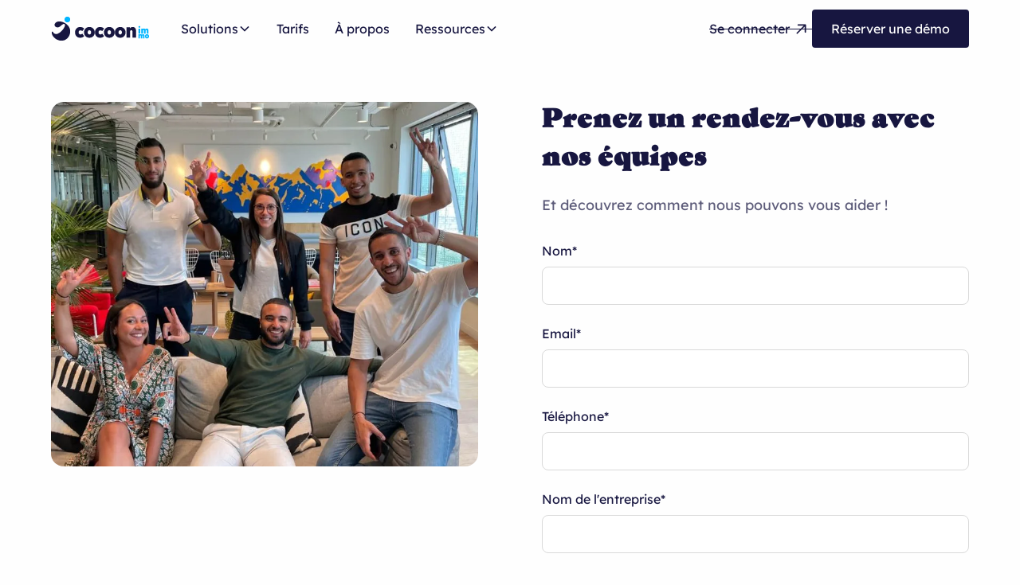

--- FILE ---
content_type: text/html
request_url: https://www.cocoon-immo.io/contact
body_size: 21680
content:
<!DOCTYPE html><!-- Last Published: Sat Jan 10 2026 15:41:52 GMT+0000 (Coordinated Universal Time) --><html data-wf-domain="www.cocoon-immo.io" data-wf-page="659e9f530792140d7526789d" data-wf-site="652699bf2fd9861bf5dfe1cd" lang="fr-FR"><head><meta charset="utf-8"/><title>Contact</title><link rel="alternate" hrefLang="x-default" href="https://www.cocoon-immo.io/contact"/><link rel="alternate" hrefLang="fr-FR" href="https://www.cocoon-immo.io/contact"/><link rel="alternate" hrefLang="fr-CA" href="https://www.cocoon-immo.io/fr-ca/contact"/><meta content="Gestion clé en main des réseaux sociaux pour les agences immobilières. Concentrez-vous sur votre activité, Cocoon-Immo gère votre communication digitale." name="description"/><meta content="Contact" property="og:title"/><meta content="Gestion clé en main des réseaux sociaux pour les agences immobilières. Concentrez-vous sur votre activité, Cocoon-Immo gère votre communication digitale." property="og:description"/><meta content="https://cdn.prod.website-files.com/652699bf2fd9861bf5dfe1cd/652ceea029f6f7d9d238f18e_opengraph%20cocoon.jpg" property="og:image"/><meta content="Contact" property="twitter:title"/><meta content="Gestion clé en main des réseaux sociaux pour les agences immobilières. Concentrez-vous sur votre activité, Cocoon-Immo gère votre communication digitale." property="twitter:description"/><meta content="https://cdn.prod.website-files.com/652699bf2fd9861bf5dfe1cd/652ceea029f6f7d9d238f18e_opengraph%20cocoon.jpg" property="twitter:image"/><meta property="og:type" content="website"/><meta content="summary_large_image" name="twitter:card"/><meta content="width=device-width, initial-scale=1" name="viewport"/><meta content="jQaIp6A98S58gHGp54RChyPwxrPK1VndGFksX2Y-n08" name="google-site-verification"/><link href="https://cdn.prod.website-files.com/652699bf2fd9861bf5dfe1cd/css/cocoon-immo-ouiflow.webflow.shared.b1ad61f0d.min.css" rel="stylesheet" type="text/css" integrity="sha384-sa1h8NP8V0i4qng1zsCrpDKl/9XKD2ZWrbRf2WQ+JNta7iitLupo7BCiLzTre18m" crossorigin="anonymous"/><script type="text/javascript">!function(o,c){var n=c.documentElement,t=" w-mod-";n.className+=t+"js",("ontouchstart"in o||o.DocumentTouch&&c instanceof DocumentTouch)&&(n.className+=t+"touch")}(window,document);</script><link href="https://cdn.prod.website-files.com/652699bf2fd9861bf5dfe1cd/6526a690b0cec2ed5e10f85a_Favicon%20Cocoon%20Immo.png" rel="shortcut icon" type="image/x-icon"/><link href="https://cdn.prod.website-files.com/652699bf2fd9861bf5dfe1cd/6526a693c9da43f3722f7bb8_Webclip%20Cocoon%20Immo.png" rel="apple-touch-icon"/><link href="https://www.cocoon-immo.io/contact" rel="canonical"/>

<!-- Please keep this css code to improve the font quality-->
<style>
  * {
  -webkit-font-smoothing: antialiased;
  -moz-osx-font-smoothing: grayscale;
  -o-font-smoothing: antialiased;
}
</style>

<!-- Google Tag Manager -->
<script>(function(w,d,s,l,i){w[l]=w[l]||[];w[l].push({'gtm.start':
new Date().getTime(),event:'gtm.js'});var f=d.getElementsByTagName(s)[0],
j=d.createElement(s),dl=l!='dataLayer'?'&l='+l:'';j.async=true;j.src=
'https://www.googletagmanager.com/gtm.js?id='+i+dl;f.parentNode.insertBefore(j,f);
})(window,document,'script','dataLayer','GTM-T3RC3NV');</script>
<!-- End Google Tag Manager -->


<!-- [Attributes by Finsweet] Disable scrolling -->
<script defer src="https://cdn.jsdelivr.net/npm/@finsweet/attributes-scrolldisable@1/scrolldisable.js"></script>

<style>
[text-split] {opacity: 0;}
html.w-editor [text-split] {opacity: 1;}

.word {
	overflow: hidden;
  padding-bottom: 0.1em;
  margin-bottom: -0.1em;
  transform-origin: bottom;
}
</style>
<!-- [Attributes by Finsweet] Query Param -->
<script defer src="https://cdn.jsdelivr.net/npm/@finsweet/attributes-queryparam@1/queryparam.js"></script></head><body><div class="page-wrapper"><div class="gtm"><div class="gtm_embed w-embed w-iframe"><!-- Google Tag Manager (noscript) -->
<noscript><iframe src="https://www.googletagmanager.com/ns.html?id=GTM-T3RC3NV"
height="0" width="0" style="display:none;visibility:hidden"></iframe></noscript>
<!-- End Google Tag Manager (noscript) --></div></div><div class="global-styles w-embed"><style>

/* Focus state style for keyboard navigation for the focusable elements */
*[tabindex]:focus-visible,
  input[type="file"]:focus-visible {
   outline: 0.125rem solid #4d65ff;
   outline-offset: 0.125rem;
}

/* Get rid of top margin on first element in any rich text element */
.w-richtext > :not(div):first-child, .w-richtext > div:first-child > :first-child {
  margin-top: 0 !important;
}

/* Get rid of bottom margin on last element in any rich text element */
.w-richtext>:last-child, .w-richtext ol li:last-child, .w-richtext ul li:last-child {
	margin-bottom: 0 !important;
}

/* Prevent all click and hover interaction with an element */
.pointer-events-off {
	pointer-events: none;
}

/* Enables all click and hover interaction with an element */
.pointer-events-on {
  pointer-events: auto;
}

/* Create a class of .div-square which maintains a 1:1 dimension of a div */
.div-square::after {
	content: "";
	display: block;
	padding-bottom: 100%;
}

/* Make sure containers never lose their center alignment */
.container-medium,.container-small, .container-large {
	margin-right: auto !important;
  margin-left: auto !important;
}

/* 
Make the following elements inherit typography styles from the parent and not have hardcoded values. 
Important: You will not be able to style for example "All Links" in Designer with this CSS applied.
Uncomment this CSS to use it in the project. Leave this message for future hand-off.
*/
/*
a,
.w-input,
.w-select,
.w-tab-link,
.w-nav-link,
.w-dropdown-btn,
.w-dropdown-toggle,
.w-dropdown-link {
  color: inherit;
  text-decoration: inherit;
  font-size: inherit;
}
*/

/* Apply "..." after 3 lines of text */
.text-style-3lines {
	display: -webkit-box;
	overflow: hidden;
	-webkit-line-clamp: 3;
	-webkit-box-orient: vertical;
}

/* Apply "..." after 2 lines of text */
.text-style-2lines {
	display: -webkit-box;
	overflow: hidden;
	-webkit-line-clamp: 2;
	-webkit-box-orient: vertical;
}

/* Adds inline flex display */
.display-inlineflex {
  display: inline-flex;
}

/* These classes are never overwritten */
.hide {
  display: none !important;
}

@media screen and (max-width: 991px) {
    .hide, .hide-tablet {
        display: none !important;
    }
}
  @media screen and (max-width: 767px) {
    .hide-mobile-landscape{
      display: none !important;
    }
}
  @media screen and (max-width: 479px) {
    .hide-mobile{
      display: none !important;
    }
}
 
.margin-0 {
  margin: 0rem !important;
}
  
.padding-0 {
  padding: 0rem !important;
}

.spacing-clean {
padding: 0rem !important;
margin: 0rem !important;
}

.margin-top {
  margin-right: 0rem !important;
  margin-bottom: 0rem !important;
  margin-left: 0rem !important;
}

.padding-top {
  padding-right: 0rem !important;
  padding-bottom: 0rem !important;
  padding-left: 0rem !important;
}
  
.margin-right {
  margin-top: 0rem !important;
  margin-bottom: 0rem !important;
  margin-left: 0rem !important;
}

.padding-right {
  padding-top: 0rem !important;
  padding-bottom: 0rem !important;
  padding-left: 0rem !important;
}

.margin-bottom {
  margin-top: 0rem !important;
  margin-right: 0rem !important;
  margin-left: 0rem !important;
}

.padding-bottom {
  padding-top: 0rem !important;
  padding-right: 0rem !important;
  padding-left: 0rem !important;
}

.margin-left {
  margin-top: 0rem !important;
  margin-right: 0rem !important;
  margin-bottom: 0rem !important;
}
  
.padding-left {
  padding-top: 0rem !important;
  padding-right: 0rem !important;
  padding-bottom: 0rem !important;
}
  
.margin-horizontal {
  margin-top: 0rem !important;
  margin-bottom: 0rem !important;
}

.padding-horizontal {
  padding-top: 0rem !important;
  padding-bottom: 0rem !important;
}

.margin-vertical {
  margin-right: 0rem !important;
  margin-left: 0rem !important;
}
  
.padding-vertical {
  padding-right: 0rem !important;
  padding-left: 0rem !important;
}

/* Apply "..." at 100% width */
.truncate-width { 
		width: 100%; 
    white-space: nowrap; 
    overflow: hidden; 
    text-overflow: ellipsis; 
}
/* Removes native scrollbar */
.no-scrollbar {
    -ms-overflow-style: none;
    overflow: -moz-scrollbars-none; 
}

.no-scrollbar::-webkit-scrollbar {
    display: none;
}

</style></div><div class="navbar"><div data-animation="default" class="navbar_component w-nav" data-easing2="ease" fs-scrolldisable-element="smart-nav" data-easing="ease" data-collapse="medium" data-w-id="94251558-1760-4e08-ca0a-bad27b758856" role="banner" data-duration="400"><div class="navbar_container"><a href="/" aria-label="Lien vers la page d&#x27;accueil" class="navbar_logo-link w-nav-brand"><div class="navbar_logo-icon w-embed"><svg width="100%" height="100%" style="" viewBox="0 0 25 34" fill="none" xmlns="http://www.w3.org/2000/svg">
<g clip-path="url(#RVBSymboleCocoonimmo_clip0-840-20835)">
<path d="M3.39132e-05 21.6261C-0.0079167 21.1228 1.38448 20.7536 1.66102 21.2095C2.4025 22.5438 3.13638 23.3755 4.40329 23.8595C5.80122 24.3936 6.82512 24.3338 8.63648 23.5238C12.2588 21.904 16.1778 17.5436 17.6297 13.7429C18.264 12.0826 17.8585 11.1769 16.9414 10.8267C15.9801 10.4596 15.1684 10.7503 12.3836 13.1905C10.1989 15.1097 8.28976 15.7817 6.32423 15.0309C4.35835 14.28 3.54843 12.4687 4.19934 10.7648C5.30068 7.88187 9.52038 6.13965 15.0689 8.25935C22.8014 11.2132 26.7217 18.1181 24.0517 25.1074C21.448 31.9228 14.9946 34.6637 8.48542 32.1769C3.06793 30.1076 0.102701 25.4199 3.39132e-05 21.6261Z" fill="CurrentColor"/>
<path d="M21.0358 8.62246C23.1634 8.62246 24.8881 6.89775 24.8881 4.77022C24.8881 2.64268 23.1634 0.917969 21.0358 0.917969C18.9083 0.917969 17.1836 2.64268 17.1836 4.77022C17.1836 6.89775 18.9083 8.62246 21.0358 8.62246Z" fill="#00B5FF"/>
</g>
<defs>
<clipPath id="RVBSymboleCocoonimmo_clip0-840-20835">
<rect width="24.8872" height="32.1641" fill="white" transform="translate(0 0.917969)"/>
</clipPath>
</defs>
</svg></div><div class="navbar_logo-text w-embed"><svg width="100%" height="100%" style="" viewBox="0 0 77 14" fill="none" xmlns="http://www.w3.org/2000/svg">
<path d="M6.4601 13.9697C5.24768 13.9697 4.16596 13.6772 3.21606 13.0916C2.26559 12.506 1.5171 11.7055 0.971146 10.6888C0.424061 9.67274 0.151367 8.50559 0.151367 7.18795C0.151367 5.87031 0.424061 4.70372 0.97058 3.68706C1.51653 2.67097 2.26503 1.86986 3.21549 1.2843C4.16596 0.698745 5.24712 0.40625 6.45953 0.40625C7.53729 0.40625 8.53246 0.585594 9.44558 0.943151C10.3581 1.30127 11.0993 1.8212 11.6684 2.50463L9.19891 5.67569C9.03428 5.4805 8.83966 5.30172 8.61506 5.13879C8.39045 4.97642 8.13586 4.85025 7.85185 4.76086C7.56728 4.67147 7.23801 4.62678 6.86405 4.62678C6.41484 4.62678 6.0222 4.73258 5.68558 4.94417C5.34895 5.15576 5.0904 5.45278 4.91106 5.83466C4.73172 6.21711 4.64176 6.6601 4.64176 7.16419C4.64176 7.66828 4.72776 8.0875 4.89975 8.46938C5.07174 8.85183 5.32632 9.15678 5.66295 9.38421C5.99957 9.61221 6.40013 9.72592 6.86405 9.72592C7.23801 9.72592 7.56728 9.68576 7.85185 9.60372C8.13586 9.52225 8.39045 9.40458 8.61506 9.25013C8.83966 9.09567 9.03371 8.91294 9.19891 8.70134L11.6464 11.8973C11.0925 12.5643 10.3587 13.0763 9.44615 13.4344C8.53302 13.792 7.53786 13.9713 6.4601 13.9713V13.9697Z" fill="CurrentColor"/>
<path d="M18.2023 13.9697C16.8999 13.9697 15.7401 13.6772 14.7223 13.0916C13.7045 12.506 12.904 11.7055 12.3201 10.6888C11.7363 9.67274 11.4443 8.50559 11.4443 7.18795C11.4443 5.87031 11.7363 4.70372 12.3201 3.68706C12.904 2.67097 13.7045 1.86986 14.7223 1.2843C15.7401 0.698745 16.8999 0.40625 18.2023 0.40625C19.5046 0.40625 20.6605 0.698745 21.6709 1.2843C22.6814 1.86986 23.4745 2.67097 24.0505 3.68706C24.6264 4.70372 24.915 5.87031 24.915 7.18795C24.915 8.50559 24.6264 9.67218 24.0505 10.6888C23.474 11.7055 22.6808 12.506 21.6709 13.0916C20.661 13.6772 19.5041 13.9697 18.2023 13.9697ZM18.2023 9.82267C18.6062 9.82267 18.9689 9.70895 19.2914 9.48095C19.6133 9.25352 19.8639 8.94066 20.0432 8.5418C20.2226 8.14351 20.3125 7.69204 20.3125 7.18795C20.3125 6.68386 20.2226 6.20863 20.0432 5.80977C19.8639 5.41148 19.6127 5.09862 19.2914 4.87062C18.9694 4.64319 18.6068 4.5289 18.2023 4.5289C17.7978 4.5289 17.4125 4.64262 17.0911 4.87062C16.7692 5.09862 16.5146 5.41148 16.3279 5.80977C16.1407 6.20863 16.0473 6.66802 16.0473 7.18795C16.0473 7.70788 16.1407 8.14351 16.3279 8.5418C16.5146 8.94066 16.7692 9.25352 17.0911 9.48095C17.413 9.70895 17.783 9.82267 18.2023 9.82267Z" fill="CurrentColor"/>
<path d="M31.4488 13.9697C30.2364 13.9697 29.1547 13.6772 28.2048 13.0916C27.2543 12.506 26.5058 11.7055 25.9598 10.6888C25.4133 9.67274 25.1406 8.50559 25.1406 7.18795C25.1406 5.87031 25.4133 4.70372 25.9598 3.68706C26.5058 2.67097 27.2543 1.86986 28.2048 1.2843C29.1552 0.698745 30.2364 0.40625 31.4488 0.40625C32.5266 0.40625 33.5217 0.585594 34.4348 0.943151C35.3474 1.30127 36.0885 1.8212 36.6577 2.50463L34.1882 5.67569C34.0235 5.4805 33.8289 5.30172 33.6043 5.13879C33.3797 4.97642 33.1251 4.85025 32.8411 4.76086C32.5565 4.67147 32.2273 4.62678 31.8533 4.62678C31.4041 4.62678 31.0115 4.73258 30.6748 4.94417C30.3382 5.15576 30.0797 5.45278 29.9003 5.83466C29.721 6.21711 29.631 6.6601 29.631 7.16419C29.631 7.66828 29.717 8.0875 29.889 8.46938C30.061 8.85183 30.3156 9.15678 30.6522 9.38421C30.9888 9.61221 31.3894 9.72592 31.8533 9.72592C32.2273 9.72592 32.5565 9.68576 32.8411 9.60372C33.1251 9.52225 33.3797 9.40458 33.6043 9.25013C33.8289 9.09567 34.023 8.91294 34.1882 8.70134L36.6356 11.8973C36.0818 12.5643 35.348 13.0763 34.4354 13.4344C33.5223 13.792 32.5271 13.9713 31.4494 13.9713L31.4488 13.9697Z" fill="CurrentColor"/>
<path d="M43.1906 13.9697C41.8882 13.9697 40.7284 13.6772 39.7106 13.0916C38.6928 12.506 37.8923 11.7055 37.3084 10.6888C36.7245 9.67274 36.4326 8.50559 36.4326 7.18795C36.4326 5.87031 36.7245 4.70372 37.3084 3.68706C37.8923 2.67097 38.6928 1.86986 39.7106 1.2843C40.7284 0.698745 41.8882 0.40625 43.1906 0.40625C44.4929 0.40625 45.6488 0.698745 46.6592 1.2843C47.6696 1.86986 48.4628 2.67097 49.0388 3.68706C49.6147 4.70372 49.9032 5.87031 49.9032 7.18795C49.9032 8.50559 49.6147 9.67218 49.0388 10.6888C48.4623 11.7055 47.6691 12.506 46.6592 13.0916C45.6493 13.6772 44.4924 13.9697 43.1906 13.9697ZM43.1906 9.82267C43.5945 9.82267 43.9572 9.70895 44.2796 9.48095C44.6015 9.25352 44.8522 8.94066 45.0315 8.5418C45.2109 8.14351 45.3008 7.69204 45.3008 7.18795C45.3008 6.68386 45.2109 6.20863 45.0315 5.80977C44.8522 5.41148 44.601 5.09862 44.2796 4.87062C43.9577 4.64319 43.5951 4.5289 43.1906 4.5289C42.786 4.5289 42.4008 4.64262 42.0794 4.87062C41.7575 5.09862 41.5029 5.41148 41.3162 5.80977C41.1289 6.20863 41.0356 6.66802 41.0356 7.18795C41.0356 7.70788 41.1289 8.14351 41.3162 8.5418C41.5029 8.94066 41.7575 9.25352 42.0794 9.48095C42.4013 9.70895 42.7713 9.82267 43.1906 9.82267Z" fill="CurrentColor"/>
<path d="M56.8849 13.9697C55.5825 13.9697 54.4227 13.6772 53.4049 13.0916C52.3871 12.506 51.5866 11.7055 51.0027 10.6888C50.4189 9.67274 50.127 8.50559 50.127 7.18795C50.127 5.87031 50.4189 4.70372 51.0027 3.68706C51.5866 2.67097 52.3871 1.86986 53.4049 1.2843C54.4227 0.698745 55.5825 0.40625 56.8849 0.40625C58.1873 0.40625 59.3431 0.698745 60.3535 1.2843C61.364 1.86986 62.1572 2.67097 62.7337 3.68706C63.3096 4.70372 63.5981 5.87031 63.5981 7.18795C63.5981 8.50559 63.3096 9.67218 62.7337 10.6888C62.1572 11.7055 61.364 12.506 60.3535 13.0916C59.3431 13.6772 58.1873 13.9697 56.8849 13.9697ZM56.8849 9.82267C57.2888 9.82267 57.6515 9.70895 57.974 9.48095C58.2959 9.25352 58.5465 8.94066 58.7259 8.5418C58.9052 8.14351 58.9952 7.69204 58.9952 7.18795C58.9952 6.68386 58.9052 6.20863 58.7259 5.80977C58.5465 5.41148 58.2953 5.09862 57.974 4.87062C57.6521 4.64319 57.2894 4.5289 56.8849 4.5289C56.4804 4.5289 56.0951 4.64262 55.7737 4.87062C55.4518 5.09862 55.1972 5.41148 55.0105 5.80977C54.8233 6.20863 54.7299 6.66802 54.7299 7.18795C54.7299 7.70788 54.8233 8.14351 55.0105 8.5418C55.1978 8.94066 55.4518 9.25352 55.7737 9.48095C56.0957 9.70895 56.4657 9.82267 56.8849 9.82267Z" fill="CurrentColor"/>
<path d="M64.7207 13.7258V0.674983H68.9418L69.1664 3.3097L68.2012 3.6022C68.3659 2.98439 68.6617 2.43561 69.0883 1.95529C69.5149 1.47553 70.0275 1.0976 70.626 0.820948C71.2246 0.54486 71.8611 0.40625 72.5343 0.40625C73.4322 0.40625 74.196 0.609922 74.8245 1.01613C75.4531 1.42291 75.9283 2.02035 76.2502 2.80901C76.5721 3.59824 76.7328 4.55323 76.7328 5.67512V13.7252H72.1751V6.08982C72.1751 5.73226 72.1225 5.43128 72.0178 5.18744C71.9131 4.9436 71.7559 4.7569 71.5465 4.62621C71.3366 4.49609 71.09 4.43103 70.8054 4.43103C70.5808 4.43103 70.3748 4.4678 70.1881 4.54078C70.0009 4.61377 69.8402 4.72352 69.7056 4.87005C69.5709 5.01658 69.4657 5.17896 69.391 5.35773C69.3158 5.53708 69.279 5.74018 69.279 5.96762V13.7252H64.7213L64.7207 13.7258Z" fill="CurrentColor"/>
</svg></div><div class="navbar_logo-text-blue w-embed"><svg width="100%" height="100%" style="" viewBox="0 0 15 17" fill="none" xmlns="http://www.w3.org/2000/svg">
<path d="M0.933594 16.7239V11.2605H2.65858L2.73213 12.1181L2.5211 12.0367C2.61275 11.8596 2.71855 11.7148 2.83793 11.6027C2.9573 11.4902 3.08403 11.4002 3.21868 11.3323C3.35333 11.2644 3.4908 11.2169 3.63167 11.1892C3.77255 11.162 3.9072 11.1484 4.03562 11.1484C4.24948 11.1484 4.45146 11.1807 4.64099 11.2452C4.83051 11.3097 5.00193 11.424 5.15469 11.5875C5.30744 11.751 5.43587 11.9858 5.53997 12.2924L5.25539 12.2822L5.32894 12.1391C5.42059 11.962 5.53092 11.8121 5.65934 11.6899C5.78777 11.5671 5.92864 11.4653 6.08139 11.3832C6.23415 11.3018 6.3903 11.2418 6.54927 11.2044C6.70825 11.1671 6.861 11.1484 7.0081 11.1484C7.41205 11.1484 7.7515 11.2339 8.02646 11.4036C8.30198 11.5739 8.50791 11.8239 8.64596 12.1543C8.78343 12.4847 8.85246 12.8847 8.85246 13.3543V16.7245H6.99V13.528C6.99 13.3781 6.9685 13.2525 6.9255 13.1501C6.8825 13.0482 6.8197 12.9696 6.7371 12.9153C6.6545 12.861 6.55493 12.8338 6.43895 12.8338C6.3473 12.8338 6.263 12.8491 6.18662 12.8796C6.11025 12.9102 6.04575 12.956 5.9937 13.0177C5.94165 13.0788 5.90035 13.1472 5.8698 13.2219C5.83925 13.2972 5.82397 13.382 5.82397 13.4771V16.7245H3.96151V13.528C3.96151 13.3781 3.94001 13.2525 3.89758 13.1501C3.85459 13.0482 3.79178 12.9696 3.70918 12.9153C3.62658 12.861 3.52701 12.8338 3.41104 12.8338C3.31938 12.8338 3.23508 12.8491 3.1587 12.8796C3.08233 12.9102 3.01784 12.956 2.96579 13.0177C2.91374 13.0788 2.87243 13.1472 2.84188 13.2219C2.81133 13.2972 2.79606 13.382 2.79606 13.4771V16.7245H0.933594V16.7239Z" fill="#00B5FF"/>
<path d="M12.2562 16.8264C11.7238 16.8264 11.2497 16.7036 10.8339 16.4586C10.418 16.2136 10.0905 15.8781 9.85227 15.4527C9.61352 15.0273 9.49414 14.5384 9.49414 13.9874C9.49414 13.4363 9.61352 12.9475 9.85227 12.5221C10.091 12.0966 10.418 11.7611 10.8339 11.5162C11.2497 11.2712 11.7238 11.1484 12.2562 11.1484C12.7885 11.1484 13.2609 11.2712 13.6739 11.5162C14.0869 11.7611 14.4111 12.0966 14.6465 12.5221C14.8818 12.9475 14.9995 13.4363 14.9995 13.9874C14.9995 14.5384 14.8818 15.0273 14.6465 15.4527C14.4111 15.8781 14.0869 16.2136 13.6739 16.4586C13.2609 16.7036 12.7885 16.8264 12.2562 16.8264ZM12.2562 15.09C12.4214 15.09 12.5696 15.0425 12.7014 14.9469C12.8327 14.8519 12.9356 14.7206 13.0086 14.5537C13.0822 14.3868 13.1189 14.1979 13.1189 13.9868C13.1189 13.7758 13.0822 13.5767 13.0086 13.4098C12.9351 13.2429 12.8327 13.1122 12.7014 13.0166C12.5696 12.9215 12.4214 12.8734 12.2562 12.8734C12.091 12.8734 11.9331 12.9209 11.8019 13.0166C11.67 13.1122 11.5665 13.2429 11.4901 13.4098C11.4137 13.5767 11.3753 13.769 11.3753 13.9868C11.3753 14.2046 11.4132 14.3868 11.4901 14.5537C11.5665 14.7206 11.6706 14.8519 11.8019 14.9469C11.9331 15.0425 12.0847 15.09 12.2562 15.09Z" fill="#00B5FF"/>
<path d="M2.07065 2.46776C1.66897 2.46776 1.35497 2.36423 1.12811 2.15773C0.901237 1.95123 0.788086 1.6576 0.788086 1.27685C0.788086 0.929478 0.903506 0.644337 1.13377 0.420864C1.36403 0.197391 1.67632 0.0859375 2.07065 0.0859375C2.46499 0.0859375 2.78634 0.189471 3.0132 0.395971C3.24007 0.603037 3.35322 0.896664 3.35322 1.27685C3.35322 1.62422 3.23781 1.90936 3.00755 2.13284C2.77672 2.35631 2.46442 2.46776 2.07065 2.46776ZM0.932922 10.3074V3.67056H3.19707V10.3069H0.932922V10.3074Z" fill="#00B5FF"/>
<path d="M4.625 10.3056V3.66873H6.72225L6.81164 4.71085L6.55479 4.61184C6.66624 4.39685 6.79467 4.2209 6.9395 4.08456C7.08434 3.94821 7.23878 3.83845 7.40229 3.75585C7.56579 3.67325 7.73325 3.61555 7.90411 3.58217C8.07497 3.54935 8.23904 3.53238 8.39462 3.53238C8.65487 3.53238 8.90041 3.57198 9.13067 3.65006C9.36093 3.7287 9.56913 3.86731 9.75526 4.06532C9.94083 4.2639 10.097 4.54904 10.2237 4.92131L9.87803 4.90886L9.96742 4.73518C10.0789 4.52019 10.213 4.33802 10.3691 4.18922C10.5253 4.04043 10.6961 3.91653 10.8822 3.81696C11.0678 3.71795 11.2579 3.64553 11.4514 3.59971C11.6449 3.55445 11.8305 3.53125 12.0092 3.53125C12.4997 3.53125 12.9127 3.63478 13.2471 3.84128C13.582 4.04835 13.8327 4.35216 14.0001 4.75271C14.1676 5.15383 14.2513 5.63982 14.2513 6.2101V10.3033H11.9872V6.42056C11.9872 6.23895 11.9611 6.08563 11.9091 5.96173C11.857 5.83783 11.7807 5.74278 11.6805 5.67659C11.5804 5.6104 11.4593 5.57758 11.3179 5.57758C11.2064 5.57758 11.104 5.59625 11.0112 5.63359C10.9179 5.67093 10.8398 5.72638 10.777 5.80106C10.7137 5.87574 10.6639 5.95834 10.6265 6.04886C10.5892 6.13994 10.5705 6.24348 10.5705 6.35889V10.3033H8.30636V6.42056C8.30636 6.23895 8.28034 6.08563 8.22829 5.96173C8.17624 5.83783 8.09987 5.74278 7.99973 5.67659C7.89959 5.6104 7.77852 5.57758 7.63708 5.57758C7.52562 5.57758 7.42322 5.59625 7.33044 5.63359C7.23709 5.67093 7.15901 5.72638 7.09621 5.80106C7.03285 5.87574 6.98307 5.95834 6.94573 6.04886C6.90839 6.13994 6.88972 6.24348 6.88972 6.35889V10.3033H4.62557L4.625 10.3056Z" fill="#00B5FF"/>
</svg></div></a><nav role="navigation" class="navbar_menu w-nav-menu"><div class="navbar_menu-left"><div data-hover="true" data-delay="200" data-w-id="77bae063-5bc8-f30b-8e2b-e0a04a2fa0b2" class="navbar_menu-dropdown w-dropdown"><div class="navbar_dropdown-toggle w-dropdown-toggle"><div class="navbar_dropdown-text">Solutions</div><div class="navbar_css w-embed"><style>
.navbar_logo-icon {
  color: #171640;
}

.navbar_logo-text {
  color: #171640;
}

.navbar_dropdown-text {
  color: #171640;
}

.navbar_menu-dropdown {
  color: #171640;
}

.navbar_link {
  color: #171640;
}

.dropdown-chevron {
  color: #171640;
}

.navbar_button-secondary {
  color: #171640;
}

.button_navbar-line {
    background-color: #171640;
}

.navbar_button {
    background-color: #171640;
    color: var(--color--shade-white);
    border:none;
  }
  
.menu-icon {
    color: #171640;
  }
  
.menu-icon_line-top {
    background-color: #171640;
  }
  
.menu-icon_line-middle {
    background-color: #171640;
  }
  
.menu-icon_line-bottom {
    background-color: #171640;
  }


</style></div><div class="dropdown-chevron w-embed"><svg width=" 100%" height=" 100%" viewBox="0 0 16 16" fill="none" xmlns="http://www.w3.org/2000/svg">
<path fill-rule="evenodd" clip-rule="evenodd" d="M2.55806 6.29544C2.46043 6.19781 2.46043 6.03952 2.55806 5.94189L3.44195 5.058C3.53958 4.96037 3.69787 4.96037 3.7955 5.058L8.00001 9.26251L12.2045 5.058C12.3021 4.96037 12.4604 4.96037 12.5581 5.058L13.4419 5.94189C13.5396 6.03952 13.5396 6.19781 13.4419 6.29544L8.17678 11.5606C8.07915 11.6582 7.92086 11.6582 7.82323 11.5606L2.55806 6.29544Z" fill="currentColor"/>
</svg></div></div><nav class="navbar_dropdown-list w-dropdown-list"><div class="navbar_dropdown-list-wrapper"><a href="/solutions/plateforme-saas" class="navbar_dropdown-link w-inline-block"><div class="navbar_icon-wrapper"><div class="icon-embed-small w-embed"><svg width="100%" height="100%" style="" viewBox="0 0 32 33" fill="none" xmlns="http://www.w3.org/2000/svg">
<rect x="2.66675" y="4.5" width="26.6667" height="20" rx="4" fill="#171640"/>
<path fill-rule="evenodd" clip-rule="evenodd" d="M1.33325 27.1668C1.33325 26.4304 1.93021 25.8335 2.66659 25.8335H29.3333C30.0696 25.8335 30.6666 26.4304 30.6666 27.1668C30.6666 27.9032 30.0696 28.5002 29.3333 28.5002H2.66659C1.93021 28.5002 1.33325 27.9032 1.33325 27.1668Z" fill="#9CCCFB"/>
</svg></div></div><div class="navbar_item-right"><div class="text-size-small">Plateforme Libre-service</div><p class="text-size-tiny text-color-black70 hide-mobile-landscape">Un outil pensé pour gérer vos réseaux sociaux comme un(e) pro</p></div></a><a href="/solutions/accompagnement" class="navbar_dropdown-link w-inline-block"><div class="navbar_icon-wrapper"><div class="icon-embed-small w-embed"><svg width="100%" height="100%" style="" viewBox="0 0 32 33" fill="none" xmlns="http://www.w3.org/2000/svg">
<path d="M9.33325 16.5H10.9068C11.5424 16.5 12.0896 16.9486 12.2143 17.5718L13.3333 23.1667L7.40619 27.118C6.52011 27.7088 5.33325 27.0736 5.33325 26.0086V20.5C5.33325 18.2909 7.12411 16.5 9.33325 16.5Z" fill="#9CCCFB"/>
<path d="M22.6667 16.5H21.0932C20.4576 16.5 19.9104 16.9486 19.7857 17.5718L18.6667 23.1667L24.5938 27.118C25.4799 27.7088 26.6667 27.0736 26.6667 26.0086V20.5C26.6667 18.2909 24.8759 16.5 22.6667 16.5Z" fill="#9CCCFB"/>
<path d="M17.5545 27.1665H14.4453C13.8137 27.1665 13.2634 27.6172 13.3163 28.2466C13.3997 29.2377 13.8672 30.6231 15.7388 31.1068C15.9093 31.1509 16.0905 31.1509 16.261 31.1068C18.1326 30.6231 18.6001 29.2377 18.6835 28.2465C18.7364 27.6172 18.1861 27.1665 17.5545 27.1665Z" fill="#9CCCFB"/>
<path d="M9.33326 11.1667C10.3331 8.16756 13.5814 4.79365 15.1445 3.29299C15.6263 2.83036 16.3737 2.83036 16.8555 3.29299C18.4185 4.79365 21.6669 8.16755 22.6666 11.1667C23.6976 14.2597 22.4409 19.8157 21.5048 23.1298C21.0432 24.764 19.5302 25.8333 17.8321 25.8333H14.1563C12.4638 25.8333 10.9544 24.7709 10.4904 23.1432C9.54966 19.843 8.28821 14.3015 9.33326 11.1667Z" fill="#171640"/>
<circle cx="15.9999" cy="13.8332" r="2.66667" fill="#9CCCFB"/>
</svg></div></div><div class="navbar_item-right"><div class="text-size-small">Accompagnement Clé-en-main</div><p class="text-size-tiny text-color-black70 hide-mobile-landscape">Une gestion de votre communication digitale par les experts Cocoon-Immo</p></div></a><a href="/solutions/reseau" class="navbar_dropdown-link w-inline-block"><div class="navbar_icon-wrapper"><div class="icon-embed-small w-embed"><svg width="100%" height="100%" style="" viewBox="0 0 32 33" fill="none" xmlns="http://www.w3.org/2000/svg">
<path fill-rule="evenodd" clip-rule="evenodd" d="M13.3334 16.3674C13.3334 17.8401 14.5273 19.034 16.0001 19.034C17.4728 19.034 18.6667 17.8401 18.6667 16.3674C18.6667 14.8946 17.4728 13.7007 16.0001 13.7007C14.5273 13.7007 13.3334 14.8946 13.3334 16.3674Z" fill="#9CCCFB"/>
<path fill-rule="evenodd" clip-rule="evenodd" d="M21.3333 16.367C21.3333 14.8418 20.8227 13.4395 19.9624 12.3167C19.5145 11.7322 19.6253 10.8953 20.2098 10.4474C20.7943 9.99952 21.6313 10.1103 22.0791 10.6948C23.2836 12.2668 24 14.2352 24 16.367C24 18.589 23.2219 20.6328 21.9245 22.2356C21.4612 22.808 20.6216 22.8964 20.0492 22.4331C19.4769 21.9698 19.3885 21.1302 19.8518 20.5578C20.7789 19.4124 21.3333 17.9563 21.3333 16.367Z" fill="#171640"/>
<path fill-rule="evenodd" clip-rule="evenodd" d="M10.6667 16.3675C10.6667 14.8402 11.1786 13.4363 12.041 12.3127C12.4894 11.7286 12.3793 10.8915 11.7951 10.4432C11.211 9.99483 10.374 10.1049 9.92561 10.6891C8.71828 12.2621 8 14.2328 8 16.3675C8 18.5877 8.77689 20.63 10.0725 22.2323C10.5355 22.8049 11.375 22.8938 11.9476 22.4308C12.5203 21.9677 12.6091 21.1282 12.1461 20.5556C11.2202 19.4106 10.6667 17.9555 10.6667 16.3675Z" fill="#171640"/>
<path fill-rule="evenodd" clip-rule="evenodd" d="M26.6666 16.3669C26.6666 13.3908 25.5849 10.6708 23.7916 8.57335C23.3131 8.01366 23.3789 7.172 23.9386 6.69347C24.4983 6.21494 25.3399 6.28074 25.8185 6.84043C28.0091 9.4026 29.3333 12.7318 29.3333 16.3669C29.3333 20.0856 27.9475 23.4839 25.6662 26.0686C25.179 26.6207 24.3364 26.6733 23.7843 26.186C23.2322 25.6987 23.1796 24.8561 23.6669 24.304C25.5347 22.1878 26.6666 19.4112 26.6666 16.3669Z" fill="#9CCCFB"/>
<path fill-rule="evenodd" clip-rule="evenodd" d="M5.33342 16.3674C5.33342 13.3916 6.41493 10.6717 8.20801 8.57429C8.68652 8.01457 8.62069 7.17292 8.06097 6.69441C7.50125 6.2159 6.6596 6.28174 6.18109 6.84145C3.99073 9.40355 2.66675 12.7326 2.66675 16.3674C2.66675 20.0811 4.04874 23.4753 6.32455 26.0587C6.81131 26.6113 7.65385 26.6646 8.2064 26.1778C8.75895 25.6911 8.81228 24.8485 8.32552 24.296C6.46222 22.1808 5.33342 19.4076 5.33342 16.3674Z" fill="#9CCCFB"/>
</svg></div></div><div class="navbar_item-right"><div class="text-size-small">Solutions pour réseaux d&#x27;agences et conseillers</div><p class="text-size-tiny text-color-black70 hide-mobile-landscape">Une suite de solutions pensée pour les réseaux et leurs agences et conseillers</p></div></a></div></nav></div><a href="/tarifs" class="navbar_link w-nav-link">Tarifs</a><a href="/a-propos" class="navbar_link w-nav-link">À propos</a><div data-hover="true" data-delay="200" data-w-id="77bae063-5bc8-f30b-8e2b-e0a04a2fa0d5" class="navbar_menu-dropdown w-dropdown"><div class="navbar_dropdown-toggle w-dropdown-toggle"><div class="navbar_dropdown-text">Ressources</div><div class="dropdown-chevron w-embed"><svg width=" 100%" height=" 100%" viewBox="0 0 16 16" fill="none" xmlns="http://www.w3.org/2000/svg">
<path fill-rule="evenodd" clip-rule="evenodd" d="M2.55806 6.29544C2.46043 6.19781 2.46043 6.03952 2.55806 5.94189L3.44195 5.058C3.53958 4.96037 3.69787 4.96037 3.7955 5.058L8.00001 9.26251L12.2045 5.058C12.3021 4.96037 12.4604 4.96037 12.5581 5.058L13.4419 5.94189C13.5396 6.03952 13.5396 6.19781 13.4419 6.29544L8.17678 11.5606C8.07915 11.6582 7.92086 11.6582 7.82323 11.5606L2.55806 6.29544Z" fill="currentColor"/>
</svg></div></div><nav class="navbar_dropdown-list w-dropdown-list"><div class="navbar_dropdown-list-wrapper"><a href="/ressources/guides" class="navbar_dropdown-link w-inline-block"><div class="navbar_icon-wrapper"><div class="icon-embed-small w-embed"><svg width="100%" height="100%" style="" viewBox="0 0 32 33" fill="none" xmlns="http://www.w3.org/2000/svg">
<path d="M4 12.5C4 10.2909 5.79086 8.5 8 8.5H17.0098C18.0707 8.5 19.0881 8.92143 19.8382 9.67157L21.4951 11.3284C22.2452 12.0786 22.6667 13.096 22.6667 14.1569V25.8333C22.6667 28.0425 20.8758 29.8333 18.6667 29.8333H8C5.79086 29.8333 4 28.0425 4 25.8333V12.5Z" fill="#9CCCFB"/>
<path d="M9.33325 7.16651C9.33325 4.95737 11.1241 3.1665 13.3333 3.1665H21.0097C22.0706 3.1665 23.088 3.58793 23.8382 4.33808L26.8283 7.32826C27.5785 8.07841 27.9999 9.09583 27.9999 10.1567V20.4998C27.9999 22.709 26.2091 24.4998 23.9999 24.4998H13.3333C11.1241 24.4998 9.33325 22.709 9.33325 20.4998V7.16651Z" fill="#171640"/>
<path d="M21.3333 7.16651V3.1665C22.187 3.1665 23.0057 3.50564 23.6094 4.10931L27.0571 7.55703C27.6608 8.1607 27.9999 8.97945 27.9999 9.83317H23.9999C22.5272 9.83317 21.3333 8.63926 21.3333 7.16651Z" fill="#9CCCFB"/>
</svg></div></div><div class="navbar_item-right"><div class="text-size-small">Guides</div><p class="text-size-tiny text-color-black70 hide-mobile-landscape">Téléchargez nos guides pour mieux gérer votre visibilité digitale</p></div></a><a href="/ressources/blog" class="navbar_dropdown-link w-inline-block"><div class="navbar_icon-wrapper"><div class="icon-embed-small w-embed"><svg width="100%" height="100%" style="" viewBox="0 0 32 33" fill="none" xmlns="http://www.w3.org/2000/svg">
<path fill-rule="evenodd" clip-rule="evenodd" d="M16.0001 28.5001C16.0001 28.5002 16.0001 28.5003 16.0001 28.5003L13.2317 27.5775C12.4159 27.3056 11.5617 27.167 10.7019 27.167H6.66675C4.45761 27.167 2.66675 25.3761 2.66675 23.167V9.83366C2.66675 7.62452 4.45761 5.83366 6.66675 5.83366H12.0001C13.5929 5.83366 15.0227 6.53195 16 7.6391C16.9772 6.53185 18.4071 5.8335 20 5.8335H25.3333C27.5425 5.8335 29.3333 7.62436 29.3333 9.8335V23.1668C29.3333 25.376 27.5425 27.1668 25.3333 27.1668H21.2982C20.4384 27.1668 19.5841 27.3055 18.7684 27.5774L16.0001 28.5001Z" fill="#9CCCFB"/>
<path fill-rule="evenodd" clip-rule="evenodd" d="M16 7.6389C16 7.63892 16 7.63893 16 7.63894C15.0227 6.53178 13.5929 5.8335 12.0001 5.8335H6.66675C4.45761 5.8335 2.66675 7.62436 2.66675 9.8335V23.1668C2.66675 25.376 4.45761 27.1668 6.66675 27.1668H10.7019C11.5617 27.1668 12.4159 27.3055 13.2317 27.5774L16.0001 28.5002V28.5L16.0005 28.4998H16V7.6389Z" fill="#171640"/>
</svg></div></div><div class="navbar_item-right"><div class="text-size-small">Blog</div><p class="text-size-tiny text-color-black70 hide-mobile-landscape">Venez découvrir les dernières actualités du marketing immobilier</p></div></a><a href="/partenaires" class="navbar_dropdown-link w-inline-block"><div class="navbar_icon-wrapper"><div class="icon-embed-small w-embed"><svg width="100%" height="100%" style="" viewBox="0 0 32 33" fill="none" xmlns="http://www.w3.org/2000/svg">
<rect x="2.66675" y="7.1665" width="26.6667" height="22.6667" rx="4" fill="#171640"/>
<rect x="13.3333" y="16.5" width="5.33333" height="2.66667" rx="1.33333" fill="#9CCCFB"/>
<path fill-rule="evenodd" clip-rule="evenodd" d="M10.9943 5.68094L10.4001 7.1665H6.66675C4.45761 7.1665 2.66675 8.95737 2.66675 11.1665V13.8332C2.66675 16.0423 4.45761 17.8332 6.66675 17.8332H10.6667C10.6667 15.624 12.4576 13.8332 14.6667 13.8332H17.3334C19.5426 13.8332 21.3334 15.624 21.3334 17.8332H25.3334C27.5426 17.8332 29.3334 16.0423 29.3334 13.8332V11.1665C29.3334 8.95737 27.5426 7.1665 25.3334 7.1665H21.6001L21.0059 5.68094C20.3984 4.16231 18.9276 3.1665 17.2919 3.1665H14.7082C13.0726 3.1665 11.6018 4.16231 10.9943 5.68094ZM17.2919 5.83317H14.7082C14.163 5.83317 13.6727 6.16511 13.4702 6.67132L13.2722 7.1665H18.728L18.5299 6.67131C18.3274 6.16511 17.8372 5.83317 17.2919 5.83317Z" fill="#9CCCFB"/>
</svg></div></div><div class="navbar_item-right"><div class="text-size-small">Partenaires</div><p class="text-size-tiny text-color-black70 hide-mobile-landscape">Découvrez notre réseau de partenaires commerciaux et techniques</p></div></a></div></nav></div></div><div class="navbar_menu-right"><div class="navbar_menu-right-divider"></div><div class="language-switcher_component"><div class="locales_wrapper w-locales-list"><div role="list" class="w-locales-items"><div role="listitem" class="w-locales-item"><a hreflang="fr-FR" href="/contact" aria-current="page" class="w--current">FR</a></div><div role="listitem" class="w-locales-item"><a hreflang="fr-CA" href="/fr-ca/contact">CA</a></div></div></div><div class="language-switcher_form w-form"><form id="email-form" name="email-form" data-name="Email Form" method="get" class="language-switcher_form-wrapper" data-wf-page-id="659e9f530792140d7526789d" data-wf-element-id="2575997e-81b9-34d9-aaf1-6e8f57bec4f7" data-turnstile-sitekey="0x4AAAAAAAQTptj2So4dx43e"><div class="language-witcher_flag is-fr w-embed"><svg width="100%" height="100%" style="" viewBox="0 0 21 16" fill="none" xmlns="http://www.w3.org/2000/svg">
<g clip-path="url(#Flags_clip0-1109-143)">
<rect y="0.5" width="21" height="15" rx="3" fill="white"/>
<path fill-rule="evenodd" clip-rule="evenodd" d="M14 0.5H21V15.5H14V0.5Z" fill="#F93939"/>
<path fill-rule="evenodd" clip-rule="evenodd" d="M0 0.5H7V15.5H0V0.5Z" fill="#1A47B8"/>
</g>
<defs>
<clipPath id="Flags_clip0-1109-143">
<rect y="0.5" width="21" height="15" rx="3" fill="white"/>
</clipPath>
</defs>
</svg></div><label class="w-checkbox language-switcher_checkbox-field"><div class="w-checkbox-input w-checkbox-input--inputType-custom language-switcher_checkbox"></div><input type="checkbox" id="lang-switch" name="checkbox" data-name="Checkbox" style="opacity:0;position:absolute;z-index:-1"/><span class="language-switcher_checkbox-label w-form-label" for="checkbox"></span></label><div class="language-witcher_flag is-frca w-embed"><svg width="100%" height="100%" style="" viewBox="0 0 21 16" fill="none" xmlns="http://www.w3.org/2000/svg">
<g clip-path="url(#Canada_clip0-1109-152)">
<rect y="0.5" width="21" height="15" rx="3" fill="white"/>
<path d="M10.7059 12.1176H10.2941L10.3971 10.4706C10.3912 10.3839 10.3496 10.3611 10.1912 10.3676L8.54412 10.5735C8.54412 10.5735 8.85294 10.1618 8.85294 9.95588C8.85294 9.75 7 8.41176 7 8.41176C7 8.41176 7.41176 8.30882 7.51471 8.20588C7.61765 8.10294 7.10294 6.97059 7.10294 6.97059C7.10294 6.97059 8.14906 7.38235 8.23529 7.27941C8.32153 7.17647 8.44118 6.76471 8.44118 6.76471C8.44118 6.76471 9.26471 7.69118 9.47059 7.69118C9.67647 7.69118 9.05882 5.42647 9.05882 5.42647C9.05882 5.42647 9.57353 5.83824 9.77941 5.83824C9.98529 5.83824 10.5 4.5 10.5 4.5C10.5 4.5 11.0147 5.83824 11.1176 5.83824C11.2206 5.83824 11.9412 5.42647 11.9412 5.42647C11.9412 5.42647 11.4265 7.58824 11.5294 7.69118C11.6324 7.79412 12.5588 6.76471 12.5588 6.76471C12.5588 6.76471 12.6618 7.17647 12.7647 7.27941C12.8676 7.38235 13.8971 6.97059 13.8971 6.97059C13.8971 6.97059 13.3824 8.10294 13.4853 8.20588C13.5882 8.30882 14 8.41176 14 8.41176C14 8.41176 12.1471 9.75 12.1471 9.95588C12.1471 10.1618 12.3529 10.5735 12.3529 10.5735L10.8088 10.3676C10.6847 10.3321 10.6417 10.3591 10.6029 10.4706L10.7059 12.1176Z" fill="#F93939"/>
<rect x="16" y="0.5" width="5" height="15" fill="#F93939"/>
<rect y="0.5" width="5" height="15" fill="#F93939"/>
</g>
<defs>
<clipPath id="Canada_clip0-1109-152">
<rect y="0.5" width="21" height="15" rx="3" fill="white"/>
</clipPath>
</defs>
</svg></div></form><div class="w-form-done"><div>Thank you! Your submission has been received!</div></div><div class="w-form-fail"><div>Oops! Something went wrong while submitting the form.</div></div></div></div><a data-w-id="77bae063-5bc8-f30b-8e2b-e0a04a2fa0f6" href="https://app.cocoon-immo.io/users/sign_in" class="navbar_button-secondary w-inline-block"><div>Se connecter</div><div class="icon-embed-button w-embed"><svg width="100%" height="100%" style="" viewBox="0 0 24 24" fill="none" xmlns="http://www.w3.org/2000/svg">
<path d="M8 16.8275L16.8291 8M16.8291 8H9.10344M16.8291 8V15.7257" stroke="CurrentColor" stroke-width="1.4" stroke-linecap="round" stroke-linejoin="round"/>
</svg></div><div class="button_navbar-line"></div></a><a href="/demo" data-w-id="77bae063-5bc8-f30b-8e2b-e0a04a2fa0fb" class="navbar_button w-button">Réserver une démo</a></div></nav><div class="navbar_menu-button w-nav-button"><div class="menu-icon"><div class="menu-icon_line-top"></div><div class="menu-icon_line-middle"><div class="menu-icon_line-middle-inner"></div></div><div class="menu-icon_line-bottom"></div></div></div></div></div></div><div class="navbar_css w-embed"><style>
.navbar_logo-icon {
  color: #171640;
}

.navbar_logo-text {
  color: #171640;
}

.navbar_dropdown-text {
  color: #171640;
}

.navbar_menu-dropdown {
  color: #171640;
}

.navbar_link {
  color: #171640;
}

.dropdown-chevron {
  color: #171640;
}

.navbar_button-secondary {
  color: #171640;
}

.button_navbar-line {
    background-color: #171640;
}

.navbar_button {
    background-color: #171640;
    color: var(--color--shade-white);
    border:none;
  }
  
.menu-icon {
    color: #171640;
  }
  
.menu-icon_line-top {
    background-color: #171640;
  }
  
.menu-icon_line-middle {
    background-color: #171640;
  }
  
.menu-icon_line-bottom {
    background-color: #171640;
  }

</style></div><main class="main-wrapper"><section class="section_contact"><div class="padding-global"><div class="container-large"><div class="padding-section-small"><div class="w-layout-grid contact_component"><div id="w-node-f1e9b6ea-386d-a629-a309-9b9f28c45f0c-7526789d" class="contact_image-wrapper"><img src="https://cdn.prod.website-files.com/652699bf2fd9861bf5dfe1cd/6545015f11907ae7643faa92_Team%20photo.webp" loading="lazy" width="670" sizes="(max-width: 767px) 100vw, 670px" alt="Photo de l&#x27;équipe Cocoon-Immo" srcset="https://cdn.prod.website-files.com/652699bf2fd9861bf5dfe1cd/6545015f11907ae7643faa92_Team%20photo-p-500.webp 500w, https://cdn.prod.website-files.com/652699bf2fd9861bf5dfe1cd/6545015f11907ae7643faa92_Team%20photo-p-800.webp 800w, https://cdn.prod.website-files.com/652699bf2fd9861bf5dfe1cd/6545015f11907ae7643faa92_Team%20photo-p-1080.webp 1080w, https://cdn.prod.website-files.com/652699bf2fd9861bf5dfe1cd/6545015f11907ae7643faa92_Team%20photo.webp 1340w" class="contact_image"/></div><div id="w-node-f1e9b6ea-386d-a629-a309-9b9f28c45f0e-7526789d" class="contact_content"><h2 class="heading-style-h3">Prenez un rendez-vous avec nos équipes</h2><div class="spacer-small"></div><p class="text-size-medium text-color-blue70">Et découvrez comment nous pouvons vous <span class="text-style-nowrap">aider !</span></p><div class="spacer-medium"></div><div class="contact_form-block w-form"><form id="wf-Contact-Form" name="wf-form-Contact-Form" data-name="Contact Form" method="get" class="contact_form" data-wf-page-id="659e9f530792140d7526789d" data-wf-element-id="cf94feba-84b8-005b-5ef6-086d50c3aa49" data-turnstile-sitekey="0x4AAAAAAAQTptj2So4dx43e"><div class="form-field-wrapper"><label for="Contact-Nom" class="field-label">Nom*</label><input class="form-input w-input" maxlength="256" name="Contact-Nom" data-name="Contact Nom" placeholder="" type="text" id="Contact-Nom" required=""/></div><div class="form-field-wrapper"><label for="Contact-Email" class="field-label">Email*</label><input class="form-input w-input" maxlength="256" name="Contact-Email" data-name="Contact Email" placeholder="" type="email" id="Contact-Email" required=""/></div><div class="form-field-wrapper"><label for="Contact-Telephone-2" class="field-label">Téléphone*</label><input class="form-input w-input" maxlength="256" name="Contact-Telephone" data-name="Contact Telephone" placeholder="" type="tel" id="Contact-Telephone-2" required=""/></div><div class="form-field-wrapper"><label for="Contact-Entreprise" class="field-label">Nom de l&#x27;entreprise*</label><input class="form-input w-input" maxlength="256" name="Contact-Entreprise" data-name="Contact Entreprise" placeholder="" type="text" id="Contact-Entreprise" required=""/></div><div class="form-field-wrapper"><label for="Contact-Message" class="field-label">Message*</label><textarea id="Contact-Message" name="Contact-Message" maxlength="5000" data-name="Contact Message" placeholder="Écrivez votre message ici..." required="" class="form-input is-text-area w-input"></textarea><input class="form-input hide w-input" maxlength="256" name="UTM-Source" data-name="UTM Source" placeholder="Example Text" fs-queryparam-name="utm_source" type="text" id="UTM-Source" required=""/></div><div class="margin-bottom margin-xsmall"><label id="Contact-9-Checkbox" class="w-checkbox form-checkbox"><div class="w-checkbox-input w-checkbox-input--inputType-custom form-checkbox-icon"></div><input id="Contact-Checkbox" type="checkbox" name="Contact-Checkbox" data-name="Contact Checkbox" required="" style="opacity:0;position:absolute;z-index:-1"/><span for="Contact-Checkbox" class="form-checkbox-label text-size-small w-form-label">En soumettant le formulaire, j’accepte la <a href="#">politique de confidentialité</a>.</span></label></div><input type="submit" data-wait="En cours..." id="w-node-cf94feba-84b8-005b-5ef6-086d50c3aa5e-7526789d" class="button w-button" value="Envoyer"/></form><div class="success-message is-blue w-form-done"><div class="success-text">Merci !<br/>Votre demande a bien été reçue. Nous reviendrons vers vous au plus vite.</div></div><div class="error-message w-form-fail"><div class="error-text">Oups ! Un problème s&#x27;est produit lors de l&#x27;envoi du formulaire</div></div></div></div></div></div></div></div></section><div class="footer"><div class="padding-global"><div class="container-large"><div class="padding-section-footer"><footer class="footer_component"><div class="w-layout-grid footer_top-wrapper"><div class="footer_left-wrapper"><a href="/" class="footer_logo-link w-nav-brand"><img src="https://cdn.prod.website-files.com/652699bf2fd9861bf5dfe1cd/6526a71d8766e2f46e50ae39_Logo%20Cocoon%20immo%20horizontale.webp" loading="lazy" alt="Logo de Cocoon-Immo" class="image"/></a><div class="spacer-small"></div><div class="footer_details-wrapper"><div class="text-color-blue70">Chez Cocoon-Immo, nous sommes <span class="text-color-dark-blue">spécialisés dans la fourniture de solutions</span> de communication complètes, spécialement conçues pour le secteur de l&#x27;immobilier.</div><div class="spacer-small"></div><div>Contact</div><div class="spacer-xxxsmall"></div><a href="tel:+33184802380" class="footer_contact-link w-inline-block"><div class="icon-embed-xxsmall w-embed"><svg width="100%" height="100%" style="" viewBox="0 0 20 21" fill="none" xmlns="http://www.w3.org/2000/svg">
<path d="M13.5883 12.5252L10.8497 13.0559C8.99964 12.1276 7.85713 11.0609 7.19211 9.39831L7.70418 6.65176L6.73657 4.07812H4.24207C3.49192 4.07812 2.90138 4.69793 3.01377 5.43943C3.29308 7.29019 4.11771 10.6466 6.52709 13.0559C9.0575 15.5864 12.7025 16.6843 14.7082 17.1212C15.483 17.2895 16.1699 16.6856 16.1699 15.8923V13.5088L13.5883 12.5252Z" stroke="#171640" stroke-opacity="0.7" stroke-width="1.13054" stroke-linecap="round" stroke-linejoin="round"/>
</svg></div><div>+33(0)1 84 80 23 80</div></a><div class="spacer-xxxsmall"></div><a href="mailto:hello@cocoon-immo.io" class="footer_contact-link w-inline-block"><div class="icon-embed-xxsmall w-embed"><svg width="100%" height="100%" style="" viewBox="0 0 20 21" fill="none" xmlns="http://www.w3.org/2000/svg">
<path d="M5.83203 7.80078L9.9987 10.7174L14.1654 7.80078" stroke="#171640" stroke-opacity="0.7" stroke-width="1.25" stroke-linecap="round" stroke-linejoin="round"/>
<path d="M1.66504 14.4688V6.13542C1.66504 5.69339 1.84063 5.26947 2.15319 4.95691C2.46575 4.64434 2.88968 4.46875 3.33171 4.46875H16.665C17.1071 4.46875 17.531 4.64434 17.8435 4.95691C18.1561 5.26947 18.3317 5.69339 18.3317 6.13542V14.4688C18.3317 14.9108 18.1561 15.3347 17.8435 15.6473C17.531 15.9598 17.1071 16.1354 16.665 16.1354H3.33171C2.88968 16.1354 2.46575 15.9598 2.15319 15.6473C1.84063 15.3347 1.66504 14.9108 1.66504 14.4688Z" stroke="#171640" stroke-opacity="0.7" stroke-width="1.25"/>
</svg></div><div>hello@cocoon-immo.io</div></a></div><div class="spacer-medium"></div><div class="w-layout-grid footer_social-list"><a aria-label="Lien vers le compte Instagram de Cocoon-Immo" href="https://www.instagram.com/cocoonimmo.io" target="_blank" class="footer_social-link w-inline-block"><div class="icon-embed-xsmall w-embed"><svg width="100%" height="100%" viewBox="0 0 24 24" fill="none" xmlns="http://www.w3.org/2000/svg">
<path fill-rule="evenodd" clip-rule="evenodd" d="M16 3H8C5.23858 3 3 5.23858 3 8V16C3 18.7614 5.23858 21 8 21H16C18.7614 21 21 18.7614 21 16V8C21 5.23858 18.7614 3 16 3ZM19.25 16C19.2445 17.7926 17.7926 19.2445 16 19.25H8C6.20735 19.2445 4.75549 17.7926 4.75 16V8C4.75549 6.20735 6.20735 4.75549 8 4.75H16C17.7926 4.75549 19.2445 6.20735 19.25 8V16ZM16.75 8.25C17.3023 8.25 17.75 7.80228 17.75 7.25C17.75 6.69772 17.3023 6.25 16.75 6.25C16.1977 6.25 15.75 6.69772 15.75 7.25C15.75 7.80228 16.1977 8.25 16.75 8.25ZM12 7.5C9.51472 7.5 7.5 9.51472 7.5 12C7.5 14.4853 9.51472 16.5 12 16.5C14.4853 16.5 16.5 14.4853 16.5 12C16.5027 10.8057 16.0294 9.65957 15.1849 8.81508C14.3404 7.97059 13.1943 7.49734 12 7.5ZM9.25 12C9.25 13.5188 10.4812 14.75 12 14.75C13.5188 14.75 14.75 13.5188 14.75 12C14.75 10.4812 13.5188 9.25 12 9.25C10.4812 9.25 9.25 10.4812 9.25 12Z" fill="CurrentColor"/>
</svg></div></a><a aria-label="Lien vers le compte LinkedIn de Cocoon-Immo" href="https://www.linkedin.com/company/cocoonimmo" target="_blank" class="footer_social-link w-inline-block"><div class="icon-embed-xsmall w-embed"><svg width="100%" height="100%" viewBox="0 0 24 24" fill="none" xmlns="http://www.w3.org/2000/svg">
<path fill-rule="evenodd" clip-rule="evenodd" d="M4.5 3C3.67157 3 3 3.67157 3 4.5V19.5C3 20.3284 3.67157 21 4.5 21H19.5C20.3284 21 21 20.3284 21 19.5V4.5C21 3.67157 20.3284 3 19.5 3H4.5ZM8.52076 7.00272C8.52639 7.95897 7.81061 8.54819 6.96123 8.54397C6.16107 8.53975 5.46357 7.90272 5.46779 7.00413C5.47201 6.15897 6.13998 5.47975 7.00764 5.49944C7.88795 5.51913 8.52639 6.1646 8.52076 7.00272ZM12.2797 9.76176H9.75971H9.7583V18.3216H12.4217V18.1219C12.4217 17.742 12.4214 17.362 12.4211 16.9819V16.9818V16.9816V16.9815V16.9812C12.4203 15.9674 12.4194 14.9532 12.4246 13.9397C12.426 13.6936 12.4372 13.4377 12.5005 13.2028C12.7381 12.3253 13.5271 11.7586 14.4074 11.8979C14.9727 11.9864 15.3467 12.3141 15.5042 12.8471C15.6013 13.1803 15.6449 13.5389 15.6491 13.8863C15.6605 14.9339 15.6589 15.9815 15.6573 17.0292V17.0294C15.6567 17.3992 15.6561 17.769 15.6561 18.1388V18.3202H18.328V18.1149C18.328 17.6629 18.3278 17.211 18.3275 16.7591V16.759V16.7588C18.327 15.6293 18.3264 14.5001 18.3294 13.3702C18.3308 12.8597 18.276 12.3563 18.1508 11.8627C17.9638 11.1286 17.5771 10.5211 16.9485 10.0824C16.5027 9.77019 16.0133 9.5691 15.4663 9.5466C15.404 9.54401 15.3412 9.54062 15.2781 9.53721L15.2781 9.53721L15.2781 9.53721C14.9984 9.52209 14.7141 9.50673 14.4467 9.56066C13.6817 9.71394 13.0096 10.0641 12.5019 10.6814C12.4429 10.7522 12.3852 10.8241 12.2991 10.9314L12.2991 10.9315L12.2797 10.9557V9.76176ZM5.68164 18.3244H8.33242V9.76733H5.68164V18.3244Z" fill="CurrentColor"/>
</svg></div></a><a aria-label="Lien vers le compte Facebook de Cocoon-Immo" href="https://www.facebook.com/cocoonimmo.io" target="_blank" class="footer_social-link w-inline-block"><div class="icon-embed-xsmall w-embed"><svg width="100%" height="100%" viewBox="0 0 24 24" fill="none" xmlns="http://www.w3.org/2000/svg">
<path d="M22 12.0611C22 6.50451 17.5229 2 12 2C6.47715 2 2 6.50451 2 12.0611C2 17.0828 5.65684 21.2452 10.4375 22V14.9694H7.89844V12.0611H10.4375V9.84452C10.4375 7.32296 11.9305 5.93012 14.2146 5.93012C15.3088 5.93012 16.4531 6.12663 16.4531 6.12663V8.60261H15.1922C13.95 8.60261 13.5625 9.37822 13.5625 10.1739V12.0611H16.3359L15.8926 14.9694H13.5625V22C18.3432 21.2452 22 17.083 22 12.0611Z" fill="CurrentColor"/>
</svg></div></a><a aria-label="Lien vers le compte Facebook de Cocoon-Immo" href="https://www.tiktok.com/@cocoonimmo.io" target="_blank" class="footer_social-link w-inline-block"><div class="icon-embed-xxsmall w-embed"><svg xmlns="http://www.w3.org/2000/svg" xmlns:xlink="http://www.w3.org/1999/xlink" aria-hidden="true" role="img" class="iconify iconify--simple-icons" width="100%" height="100%" preserveAspectRatio="xMidYMid meet" viewBox="0 0 24 24"><path fill="currentColor" d="M12.525.02c1.31-.02 2.61-.01 3.91-.02c.08 1.53.63 3.09 1.75 4.17c1.12 1.11 2.7 1.62 4.24 1.79v4.03c-1.44-.05-2.89-.35-4.2-.97c-.57-.26-1.1-.59-1.62-.93c-.01 2.92.01 5.84-.02 8.75c-.08 1.4-.54 2.79-1.35 3.94c-1.31 1.92-3.58 3.17-5.91 3.21c-1.43.08-2.86-.31-4.08-1.03c-2.02-1.19-3.44-3.37-3.65-5.71c-.02-.5-.03-1-.01-1.49c.18-1.9 1.12-3.72 2.58-4.96c1.66-1.44 3.98-2.13 6.15-1.72c.02 1.48-.04 2.96-.04 4.44c-.99-.32-2.15-.23-3.02.37c-.63.41-1.11 1.04-1.36 1.75c-.21.51-.15 1.07-.14 1.61c.24 1.64 1.82 3.02 3.5 2.87c1.12-.01 2.19-.66 2.77-1.61c.19-.33.4-.67.41-1.06c.1-1.79.06-3.57.07-5.36c.01-4.03-.01-8.05.02-12.07"></path></svg></div></a></div></div><div class="w-layout-grid footer_menu-wrapper"><div class="footer_link-list"><div class="footer_title">Navigation</div><a href="/" class="footer_link">Page d&#x27;accueil</a><a href="/a-propos" class="footer_link">À propos</a><a href="/tarifs" class="footer_link">Tarifs</a><a href="/partenaires" class="footer_link">Partenaires</a><a href="https://www.cocoon-immo.io/contact" target="_blank" class="footer_link">Nous rejoindre</a></div><div class="footer_link-list"><div class="footer_title">Offres</div><a href="/solutions/plateforme-saas" class="footer_link">Plateforme libre-service</a><a href="/solutions/accompagnement" class="footer_link">Accompagnement</a><a href="/solutions/reseau" class="footer_link">Réseau d’agences</a></div><div class="footer_link-list"><div class="footer_title">Ressources</div><a href="/ressources/blog" class="footer_link">Blog</a><a href="/ressources/guides" class="footer_link">Guides</a><a href="/faq" class="footer_link">FAQ</a><a href="/demo" class="footer_link">Démo</a><a href="/contact" aria-current="page" class="footer_link w--current">Contact</a></div></div></div><div class="line-divider"></div><div class="footer_bottom-wrapper"><div class="footer_credit-text">© 2025 Cocoon-Immo. Tous droits réservés.</div><div class="w-layout-grid footer_legal-list"><a href="/conditions-generales-services" class="footer_legal-link">CGS</a><a href="/politique-de-confidentialite" class="footer_legal-link">Politique de confidentialité</a><a href="/mentions-legales" class="footer_legal-link">Mentions légales</a></div><a href="https://www.ouiflow.io?utm_source=cocoon-immo&amp;utm_medium=footer" target="_blank" class="footer_ouiflow-text">Fait avec 💙 par Ouiflow</a></div><div class="footer_deco-wrapper"><div class="footer_deco-icon-left w-embed"><svg width="100%" height="100%" style="" viewBox="0 0 59 69" fill="none" xmlns="http://www.w3.org/2000/svg">
<path fill-rule="evenodd" clip-rule="evenodd" d="M35.0594 6.75296C33.0771 5.18093 31.1299 3.60839 29.1029 2.09495C28.6679 1.76777 28.0548 1.85576 27.7311 2.28887C27.404 2.72379 27.4937 3.34042 27.9268 3.66412C29.9415 5.17071 31.8726 6.72942 33.8407 8.29112C34.267 8.62721 34.884 8.55504 35.2184 8.13406C35.5545 7.70779 35.4857 7.08905 35.0594 6.75296Z" fill="#6665DD"/>
<path fill-rule="evenodd" clip-rule="evenodd" d="M31.9821 27.4478C23.996 27.8125 16.0332 28.5805 8.06016 29.1153C7.51824 29.1531 7.11077 29.6208 7.14675 30.1593C7.18455 30.7012 7.64874 31.1104 8.19247 31.0761C16.1515 30.5397 24.1 29.7701 32.0704 29.4092C32.6143 29.3836 33.0307 28.9247 33.007 28.3843C32.9815 27.8404 32.5224 27.4241 31.9821 27.4478Z" fill="#FAD335"/>
<path fill-rule="evenodd" clip-rule="evenodd" d="M43.5463 53.8482C38.1155 57.8709 32.7889 62.0518 27.3134 66.0138C26.8774 66.3327 26.7793 66.945 27.0947 67.3827C27.4119 67.824 28.0277 67.9203 28.4655 67.6049C33.9462 63.6359 39.2798 59.4513 44.7157 55.4215C45.1499 55.0991 45.2427 54.4851 44.9204 54.0509C44.5962 53.6133 43.9839 53.524 43.5463 53.8482Z" fill="#18F2B2"/>
</svg></div><div class="footer_deco-icon-right w-embed"><svg width="100%" height="100%" style="" viewBox="0 0 67 53" fill="none" xmlns="http://www.w3.org/2000/svg">
<path fill-rule="evenodd" clip-rule="evenodd" d="M48.2373 50.4383C50.7571 50.2116 53.2518 50.0094 55.7637 49.7094C56.3043 49.6468 56.688 49.1605 56.6241 48.6236C56.5616 48.083 56.0716 47.6979 55.5347 47.7618C53.0365 48.0583 50.563 48.2594 48.0606 48.4838C47.5201 48.534 47.1227 49.0114 47.1704 49.5469C47.2206 50.0874 47.6968 50.4884 48.2373 50.4383Z" fill="#6665DD"/>
<path fill-rule="evenodd" clip-rule="evenodd" d="M36.2069 33.3184C41.7431 27.5511 46.9844 21.5076 52.3939 15.626C52.7606 15.2252 52.7336 14.6055 52.3365 14.2401C51.9357 13.8734 51.3173 13.8967 50.9469 14.2962C45.5486 20.1693 40.3187 26.2042 34.7914 31.9579C34.4149 32.3512 34.4293 32.9707 34.8189 33.346C35.2121 33.7225 35.8316 33.7079 36.2069 33.3184Z" fill="#FAD335"/>
<path fill-rule="evenodd" clip-rule="evenodd" d="M9.63396 22.1572C10.7976 15.4998 11.7768 8.7995 13.0148 2.15528C13.111 1.62377 12.7602 1.11245 12.2299 1.01253C11.696 0.911325 11.1834 1.26587 11.0835 1.79611C9.8466 8.44902 8.86488 15.1568 7.70236 21.8229C7.60986 22.3557 7.96567 22.8646 8.49847 22.9571C9.03498 23.0509 9.54018 22.6937 9.63396 22.1572Z" fill="#18F2B2"/>
</svg></div></div></footer></div></div></div></div></main></div><script src="https://d3e54v103j8qbb.cloudfront.net/js/jquery-3.5.1.min.dc5e7f18c8.js?site=652699bf2fd9861bf5dfe1cd" type="text/javascript" integrity="sha256-9/aliU8dGd2tb6OSsuzixeV4y/faTqgFtohetphbbj0=" crossorigin="anonymous"></script><script src="https://cdn.prod.website-files.com/652699bf2fd9861bf5dfe1cd/js/webflow.schunk.36b8fb49256177c8.js" type="text/javascript" integrity="sha384-4abIlA5/v7XaW1HMXKBgnUuhnjBYJ/Z9C1OSg4OhmVw9O3QeHJ/qJqFBERCDPv7G" crossorigin="anonymous"></script><script src="https://cdn.prod.website-files.com/652699bf2fd9861bf5dfe1cd/js/webflow.schunk.720741a0e489b532.js" type="text/javascript" integrity="sha384-EX6egxk1hI/hYi9ISO3Z8j8aODi2Pz6tDYaqxVOZllSEaqiSUqXXvSx/SIQ+5wfl" crossorigin="anonymous"></script><script src="https://cdn.prod.website-files.com/652699bf2fd9861bf5dfe1cd/js/webflow.490bfcbc.ed341aa15240e445.js" type="text/javascript" integrity="sha384-ZLnz+x0ela1lAvppDgbcyZyU3A3wP1Kicygc6/R++Iwdxf24EUeQxmNYOyhkuhaP" crossorigin="anonymous"></script><script src="https://cdnjs.cloudflare.com/ajax/libs/gsap/3.12.2/gsap.min.js"></script>
<script src="https://cdnjs.cloudflare.com/ajax/libs/gsap/3.11.3/ScrollTrigger.min.js"></script>
<script src="https://cdnjs.cloudflare.com/ajax/libs/jquery-cookie/1.4.1/jquery.cookie.js"></script>

<script>
//Script pour les pop up
let popupLoadPage = document.querySelector(".popup-load-page_component");
var closerBandeau = document.querySelector(".bandeau_closer");
var BandeauPopup = document.querySelector(".section_bandeau");
var mainWrapper = document.querySelector(".main-wrapper");
var heroHomePage = mainWrapper ? mainWrapper.children[0] : null;

function checkVisit() {
  if (!$.cookie("closerClick")) {
    console.log("Utilisateur n'as pas click sur close");

    if (BandeauPopup) {
      if (window.innerWidth < 992) {
        heroHomePage.style.paddingTop = "8rem";
      } else {
        heroHomePage.style.paddingTop = "3rem";
      }

      closerBandeau.addEventListener("click", function () {
        BandeauPopup.style.display = "none";
        if (window.innerWidth < 992) {
          heroHomePage.style.paddingTop = "3rem";
        } else {
          heroHomePage.style.paddingTop = "3rem";
        }
        $.cookie("closerClick", "true", { expires: 2, path: "/" });
      });
    }
  } else {
    console.log("Utilisateur as click sur close");
    BandeauPopup.style.display = "none";
    if (window.innerWidth > 992) {
      heroHomePage.style.paddingTop = "3rem";
    }
  }
}
checkVisit();

const visitedKey = "hasVisited";

let popuploadcomponent = document.querySelector('.popup-load-page_component')  
console.log(popuploadcomponent)


if(popuploadcomponent){
  if (sessionStorage.getItem(visitedKey)) {
  $(".popup-load-page_component").css("display", "none");
} else {
  $(".popup-load-page_component").css("display", "block");
  setTimeout(disableScroll, 10000);
  sessionStorage.setItem(visitedKey, "true");
}
   }  

 
  
let popuploadcloser = document.querySelector('.button-closer-popup-load-page')

if(popuploadcloser){
  popuploadcloser.addEventListener('click', enableScroll);
}

let popupBandeauCloser = document.querySelector('.button-closer-modal')

if(popupBandeauCloser){
  popupBandeauCloser.addEventListener('click', enableScroll);
}
let BandeauPopupOpenButton = document.querySelector('.bandeau_button')

if(BandeauPopupOpenButton){
  BandeauPopupOpenButton.addEventListener('click', disableScroll);
}



function disableScroll() {
  document.body.style.overflow = 'hidden';
}

function enableScroll() {
  document.body.style.overflow = 'auto';
}


</script>



<!-- Language switcher -->
<script>
window.onload = function() {
    var checkBox = document.getElementById('lang-switch');
    var currentPath = window.location.pathname;

    // Specific treatment for the home page
    if (currentPath === '/' || currentPath === '/fr-ca/') {
        currentPath = '';
    }

    // Set checkbox state based on the current path
    checkBox.checked = currentPath.includes('/fr-ca');
    // Perform flag change immediately on page load
    updateFlagOrder(checkBox.checked);

    checkBox.addEventListener('change', function() {
        var isFrCa = this.checked;

        if(isFrCa) {
            if (!currentPath.includes('/fr-ca')) {
                window.location.href = '/fr-ca' + (currentPath || '/');
            }
        } else {
            if (currentPath.includes('/fr-ca')) {
                window.location.href = currentPath.replace('/fr-ca', '') || '/';
            }
        }
    });
};

function updateFlagOrder(isFrCa) {
    var wrapper = document.querySelector('.language-switcher_form-wrapper');
    var flagFR = wrapper.querySelector('.language-witcher_flag.is-fr');
    var flagFRCA = wrapper.querySelector('.language-witcher_flag.is-frca');
    var checkboxField = wrapper.querySelector('.language-switcher_checkbox-field');

    // Insert flags before or after the checkbox field as required
    if (isFrCa) {
        wrapper.insertBefore(flagFRCA, wrapper.firstChild); // Place flagFRCA at the beginning
        wrapper.insertBefore(flagFR, checkboxField.nextSibling); // Place flagFR after the checkbox
    } else {
        wrapper.insertBefore(flagFR, wrapper.firstChild); // Place flagFR at the beginning
        wrapper.insertBefore(flagFRCA, checkboxField.nextSibling); // Place flagFRCA after the checkbox
    }
}
</script></body></html>

--- FILE ---
content_type: text/css
request_url: https://cdn.prod.website-files.com/652699bf2fd9861bf5dfe1cd/css/cocoon-immo-ouiflow.webflow.shared.b1ad61f0d.min.css
body_size: 34322
content:
html{-webkit-text-size-adjust:100%;-ms-text-size-adjust:100%;font-family:sans-serif}body{margin:0}article,aside,details,figcaption,figure,footer,header,hgroup,main,menu,nav,section,summary{display:block}audio,canvas,progress,video{vertical-align:baseline;display:inline-block}audio:not([controls]){height:0;display:none}[hidden],template{display:none}a{background-color:#0000}a:active,a:hover{outline:0}abbr[title]{border-bottom:1px dotted}b,strong{font-weight:700}dfn{font-style:italic}h1{margin:.67em 0;font-size:2em}mark{color:#000;background:#ff0}small{font-size:80%}sub,sup{vertical-align:baseline;font-size:75%;line-height:0;position:relative}sup{top:-.5em}sub{bottom:-.25em}img{border:0}svg:not(:root){overflow:hidden}hr{box-sizing:content-box;height:0}pre{overflow:auto}code,kbd,pre,samp{font-family:monospace;font-size:1em}button,input,optgroup,select,textarea{color:inherit;font:inherit;margin:0}button{overflow:visible}button,select{text-transform:none}button,html input[type=button],input[type=reset]{-webkit-appearance:button;cursor:pointer}button[disabled],html input[disabled]{cursor:default}button::-moz-focus-inner,input::-moz-focus-inner{border:0;padding:0}input{line-height:normal}input[type=checkbox],input[type=radio]{box-sizing:border-box;padding:0}input[type=number]::-webkit-inner-spin-button,input[type=number]::-webkit-outer-spin-button{height:auto}input[type=search]{-webkit-appearance:none}input[type=search]::-webkit-search-cancel-button,input[type=search]::-webkit-search-decoration{-webkit-appearance:none}legend{border:0;padding:0}textarea{overflow:auto}optgroup{font-weight:700}table{border-collapse:collapse;border-spacing:0}td,th{padding:0}@font-face{font-family:webflow-icons;src:url([data-uri])format("truetype");font-weight:400;font-style:normal}[class^=w-icon-],[class*=\ w-icon-]{speak:none;font-variant:normal;text-transform:none;-webkit-font-smoothing:antialiased;-moz-osx-font-smoothing:grayscale;font-style:normal;font-weight:400;line-height:1;font-family:webflow-icons!important}.w-icon-slider-right:before{content:""}.w-icon-slider-left:before{content:""}.w-icon-nav-menu:before{content:""}.w-icon-arrow-down:before,.w-icon-dropdown-toggle:before{content:""}.w-icon-file-upload-remove:before{content:""}.w-icon-file-upload-icon:before{content:""}*{box-sizing:border-box}html{height:100%}body{color:#333;background-color:#fff;min-height:100%;margin:0;font-family:Arial,sans-serif;font-size:14px;line-height:20px}img{vertical-align:middle;max-width:100%;display:inline-block}html.w-mod-touch *{background-attachment:scroll!important}.w-block{display:block}.w-inline-block{max-width:100%;display:inline-block}.w-clearfix:before,.w-clearfix:after{content:" ";grid-area:1/1/2/2;display:table}.w-clearfix:after{clear:both}.w-hidden{display:none}.w-button{color:#fff;line-height:inherit;cursor:pointer;background-color:#3898ec;border:0;border-radius:0;padding:9px 15px;text-decoration:none;display:inline-block}input.w-button{-webkit-appearance:button}html[data-w-dynpage] [data-w-cloak]{color:#0000!important}.w-code-block{margin:unset}pre.w-code-block code{all:inherit}.w-optimization{display:contents}.w-webflow-badge,.w-webflow-badge>img{box-sizing:unset;width:unset;height:unset;max-height:unset;max-width:unset;min-height:unset;min-width:unset;margin:unset;padding:unset;float:unset;clear:unset;border:unset;border-radius:unset;background:unset;background-image:unset;background-position:unset;background-size:unset;background-repeat:unset;background-origin:unset;background-clip:unset;background-attachment:unset;background-color:unset;box-shadow:unset;transform:unset;direction:unset;font-family:unset;font-weight:unset;color:unset;font-size:unset;line-height:unset;font-style:unset;font-variant:unset;text-align:unset;letter-spacing:unset;-webkit-text-decoration:unset;text-decoration:unset;text-indent:unset;text-transform:unset;list-style-type:unset;text-shadow:unset;vertical-align:unset;cursor:unset;white-space:unset;word-break:unset;word-spacing:unset;word-wrap:unset;transition:unset}.w-webflow-badge{white-space:nowrap;cursor:pointer;box-shadow:0 0 0 1px #0000001a,0 1px 3px #0000001a;visibility:visible!important;opacity:1!important;z-index:2147483647!important;color:#aaadb0!important;overflow:unset!important;background-color:#fff!important;border-radius:3px!important;width:auto!important;height:auto!important;margin:0!important;padding:6px!important;font-size:12px!important;line-height:14px!important;text-decoration:none!important;display:inline-block!important;position:fixed!important;inset:auto 12px 12px auto!important;transform:none!important}.w-webflow-badge>img{position:unset;visibility:unset!important;opacity:1!important;vertical-align:middle!important;display:inline-block!important}h1,h2,h3,h4,h5,h6{margin-bottom:10px;font-weight:700}h1{margin-top:20px;font-size:38px;line-height:44px}h2{margin-top:20px;font-size:32px;line-height:36px}h3{margin-top:20px;font-size:24px;line-height:30px}h4{margin-top:10px;font-size:18px;line-height:24px}h5{margin-top:10px;font-size:14px;line-height:20px}h6{margin-top:10px;font-size:12px;line-height:18px}p{margin-top:0;margin-bottom:10px}blockquote{border-left:5px solid #e2e2e2;margin:0 0 10px;padding:10px 20px;font-size:18px;line-height:22px}figure{margin:0 0 10px}ul,ol{margin-top:0;margin-bottom:10px;padding-left:40px}.w-list-unstyled{padding-left:0;list-style:none}.w-embed:before,.w-embed:after{content:" ";grid-area:1/1/2/2;display:table}.w-embed:after{clear:both}.w-video{width:100%;padding:0;position:relative}.w-video iframe,.w-video object,.w-video embed{border:none;width:100%;height:100%;position:absolute;top:0;left:0}fieldset{border:0;margin:0;padding:0}button,[type=button],[type=reset]{cursor:pointer;-webkit-appearance:button;border:0}.w-form{margin:0 0 15px}.w-form-done{text-align:center;background-color:#ddd;padding:20px;display:none}.w-form-fail{background-color:#ffdede;margin-top:10px;padding:10px;display:none}label{margin-bottom:5px;font-weight:700;display:block}.w-input,.w-select{color:#333;vertical-align:middle;background-color:#fff;border:1px solid #ccc;width:100%;height:38px;margin-bottom:10px;padding:8px 12px;font-size:14px;line-height:1.42857;display:block}.w-input::placeholder,.w-select::placeholder{color:#999}.w-input:focus,.w-select:focus{border-color:#3898ec;outline:0}.w-input[disabled],.w-select[disabled],.w-input[readonly],.w-select[readonly],fieldset[disabled] .w-input,fieldset[disabled] .w-select{cursor:not-allowed}.w-input[disabled]:not(.w-input-disabled),.w-select[disabled]:not(.w-input-disabled),.w-input[readonly],.w-select[readonly],fieldset[disabled]:not(.w-input-disabled) .w-input,fieldset[disabled]:not(.w-input-disabled) .w-select{background-color:#eee}textarea.w-input,textarea.w-select{height:auto}.w-select{background-color:#f3f3f3}.w-select[multiple]{height:auto}.w-form-label{cursor:pointer;margin-bottom:0;font-weight:400;display:inline-block}.w-radio{margin-bottom:5px;padding-left:20px;display:block}.w-radio:before,.w-radio:after{content:" ";grid-area:1/1/2/2;display:table}.w-radio:after{clear:both}.w-radio-input{float:left;margin:3px 0 0 -20px;line-height:normal}.w-file-upload{margin-bottom:10px;display:block}.w-file-upload-input{opacity:0;z-index:-100;width:.1px;height:.1px;position:absolute;overflow:hidden}.w-file-upload-default,.w-file-upload-uploading,.w-file-upload-success{color:#333;display:inline-block}.w-file-upload-error{margin-top:10px;display:block}.w-file-upload-default.w-hidden,.w-file-upload-uploading.w-hidden,.w-file-upload-error.w-hidden,.w-file-upload-success.w-hidden{display:none}.w-file-upload-uploading-btn{cursor:pointer;background-color:#fafafa;border:1px solid #ccc;margin:0;padding:8px 12px;font-size:14px;font-weight:400;display:flex}.w-file-upload-file{background-color:#fafafa;border:1px solid #ccc;flex-grow:1;justify-content:space-between;margin:0;padding:8px 9px 8px 11px;display:flex}.w-file-upload-file-name{font-size:14px;font-weight:400;display:block}.w-file-remove-link{cursor:pointer;width:auto;height:auto;margin-top:3px;margin-left:10px;padding:3px;display:block}.w-icon-file-upload-remove{margin:auto;font-size:10px}.w-file-upload-error-msg{color:#ea384c;padding:2px 0;display:inline-block}.w-file-upload-info{padding:0 12px;line-height:38px;display:inline-block}.w-file-upload-label{cursor:pointer;background-color:#fafafa;border:1px solid #ccc;margin:0;padding:8px 12px;font-size:14px;font-weight:400;display:inline-block}.w-icon-file-upload-icon,.w-icon-file-upload-uploading{width:20px;margin-right:8px;display:inline-block}.w-icon-file-upload-uploading{height:20px}.w-container{max-width:940px;margin-left:auto;margin-right:auto}.w-container:before,.w-container:after{content:" ";grid-area:1/1/2/2;display:table}.w-container:after{clear:both}.w-container .w-row{margin-left:-10px;margin-right:-10px}.w-row:before,.w-row:after{content:" ";grid-area:1/1/2/2;display:table}.w-row:after{clear:both}.w-row .w-row{margin-left:0;margin-right:0}.w-col{float:left;width:100%;min-height:1px;padding-left:10px;padding-right:10px;position:relative}.w-col .w-col{padding-left:0;padding-right:0}.w-col-1{width:8.33333%}.w-col-2{width:16.6667%}.w-col-3{width:25%}.w-col-4{width:33.3333%}.w-col-5{width:41.6667%}.w-col-6{width:50%}.w-col-7{width:58.3333%}.w-col-8{width:66.6667%}.w-col-9{width:75%}.w-col-10{width:83.3333%}.w-col-11{width:91.6667%}.w-col-12{width:100%}.w-hidden-main{display:none!important}@media screen and (max-width:991px){.w-container{max-width:728px}.w-hidden-main{display:inherit!important}.w-hidden-medium{display:none!important}.w-col-medium-1{width:8.33333%}.w-col-medium-2{width:16.6667%}.w-col-medium-3{width:25%}.w-col-medium-4{width:33.3333%}.w-col-medium-5{width:41.6667%}.w-col-medium-6{width:50%}.w-col-medium-7{width:58.3333%}.w-col-medium-8{width:66.6667%}.w-col-medium-9{width:75%}.w-col-medium-10{width:83.3333%}.w-col-medium-11{width:91.6667%}.w-col-medium-12{width:100%}.w-col-stack{width:100%;left:auto;right:auto}}@media screen and (max-width:767px){.w-hidden-main,.w-hidden-medium{display:inherit!important}.w-hidden-small{display:none!important}.w-row,.w-container .w-row{margin-left:0;margin-right:0}.w-col{width:100%;left:auto;right:auto}.w-col-small-1{width:8.33333%}.w-col-small-2{width:16.6667%}.w-col-small-3{width:25%}.w-col-small-4{width:33.3333%}.w-col-small-5{width:41.6667%}.w-col-small-6{width:50%}.w-col-small-7{width:58.3333%}.w-col-small-8{width:66.6667%}.w-col-small-9{width:75%}.w-col-small-10{width:83.3333%}.w-col-small-11{width:91.6667%}.w-col-small-12{width:100%}}@media screen and (max-width:479px){.w-container{max-width:none}.w-hidden-main,.w-hidden-medium,.w-hidden-small{display:inherit!important}.w-hidden-tiny{display:none!important}.w-col{width:100%}.w-col-tiny-1{width:8.33333%}.w-col-tiny-2{width:16.6667%}.w-col-tiny-3{width:25%}.w-col-tiny-4{width:33.3333%}.w-col-tiny-5{width:41.6667%}.w-col-tiny-6{width:50%}.w-col-tiny-7{width:58.3333%}.w-col-tiny-8{width:66.6667%}.w-col-tiny-9{width:75%}.w-col-tiny-10{width:83.3333%}.w-col-tiny-11{width:91.6667%}.w-col-tiny-12{width:100%}}.w-widget{position:relative}.w-widget-map{width:100%;height:400px}.w-widget-map label{width:auto;display:inline}.w-widget-map img{max-width:inherit}.w-widget-map .gm-style-iw{text-align:center}.w-widget-map .gm-style-iw>button{display:none!important}.w-widget-twitter{overflow:hidden}.w-widget-twitter-count-shim{vertical-align:top;text-align:center;background:#fff;border:1px solid #758696;border-radius:3px;width:28px;height:20px;display:inline-block;position:relative}.w-widget-twitter-count-shim *{pointer-events:none;-webkit-user-select:none;user-select:none}.w-widget-twitter-count-shim .w-widget-twitter-count-inner{text-align:center;color:#999;font-family:serif;font-size:15px;line-height:12px;position:relative}.w-widget-twitter-count-shim .w-widget-twitter-count-clear{display:block;position:relative}.w-widget-twitter-count-shim.w--large{width:36px;height:28px}.w-widget-twitter-count-shim.w--large .w-widget-twitter-count-inner{font-size:18px;line-height:18px}.w-widget-twitter-count-shim:not(.w--vertical){margin-left:5px;margin-right:8px}.w-widget-twitter-count-shim:not(.w--vertical).w--large{margin-left:6px}.w-widget-twitter-count-shim:not(.w--vertical):before,.w-widget-twitter-count-shim:not(.w--vertical):after{content:" ";pointer-events:none;border:solid #0000;width:0;height:0;position:absolute;top:50%;left:0}.w-widget-twitter-count-shim:not(.w--vertical):before{border-width:4px;border-color:#75869600 #5d6c7b #75869600 #75869600;margin-top:-4px;margin-left:-9px}.w-widget-twitter-count-shim:not(.w--vertical).w--large:before{border-width:5px;margin-top:-5px;margin-left:-10px}.w-widget-twitter-count-shim:not(.w--vertical):after{border-width:4px;border-color:#fff0 #fff #fff0 #fff0;margin-top:-4px;margin-left:-8px}.w-widget-twitter-count-shim:not(.w--vertical).w--large:after{border-width:5px;margin-top:-5px;margin-left:-9px}.w-widget-twitter-count-shim.w--vertical{width:61px;height:33px;margin-bottom:8px}.w-widget-twitter-count-shim.w--vertical:before,.w-widget-twitter-count-shim.w--vertical:after{content:" ";pointer-events:none;border:solid #0000;width:0;height:0;position:absolute;top:100%;left:50%}.w-widget-twitter-count-shim.w--vertical:before{border-width:5px;border-color:#5d6c7b #75869600 #75869600;margin-left:-5px}.w-widget-twitter-count-shim.w--vertical:after{border-width:4px;border-color:#fff #fff0 #fff0;margin-left:-4px}.w-widget-twitter-count-shim.w--vertical .w-widget-twitter-count-inner{font-size:18px;line-height:22px}.w-widget-twitter-count-shim.w--vertical.w--large{width:76px}.w-background-video{color:#fff;height:500px;position:relative;overflow:hidden}.w-background-video>video{object-fit:cover;z-index:-100;background-position:50%;background-size:cover;width:100%;height:100%;margin:auto;position:absolute;inset:-100%}.w-background-video>video::-webkit-media-controls-start-playback-button{-webkit-appearance:none;display:none!important}.w-background-video--control{background-color:#0000;padding:0;position:absolute;bottom:1em;right:1em}.w-background-video--control>[hidden]{display:none!important}.w-slider{text-align:center;clear:both;-webkit-tap-highlight-color:#0000;tap-highlight-color:#0000;background:#ddd;height:300px;position:relative}.w-slider-mask{z-index:1;white-space:nowrap;height:100%;display:block;position:relative;left:0;right:0;overflow:hidden}.w-slide{vertical-align:top;white-space:normal;text-align:left;width:100%;height:100%;display:inline-block;position:relative}.w-slider-nav{z-index:2;text-align:center;-webkit-tap-highlight-color:#0000;tap-highlight-color:#0000;height:40px;margin:auto;padding-top:10px;position:absolute;inset:auto 0 0}.w-slider-nav.w-round>div{border-radius:100%}.w-slider-nav.w-num>div{font-size:inherit;line-height:inherit;width:auto;height:auto;padding:.2em .5em}.w-slider-nav.w-shadow>div{box-shadow:0 0 3px #3336}.w-slider-nav-invert{color:#fff}.w-slider-nav-invert>div{background-color:#2226}.w-slider-nav-invert>div.w-active{background-color:#222}.w-slider-dot{cursor:pointer;background-color:#fff6;width:1em;height:1em;margin:0 3px .5em;transition:background-color .1s,color .1s;display:inline-block;position:relative}.w-slider-dot.w-active{background-color:#fff}.w-slider-dot:focus{outline:none;box-shadow:0 0 0 2px #fff}.w-slider-dot:focus.w-active{box-shadow:none}.w-slider-arrow-left,.w-slider-arrow-right{cursor:pointer;color:#fff;-webkit-tap-highlight-color:#0000;tap-highlight-color:#0000;-webkit-user-select:none;user-select:none;width:80px;margin:auto;font-size:40px;position:absolute;inset:0;overflow:hidden}.w-slider-arrow-left [class^=w-icon-],.w-slider-arrow-right [class^=w-icon-],.w-slider-arrow-left [class*=\ w-icon-],.w-slider-arrow-right [class*=\ w-icon-]{position:absolute}.w-slider-arrow-left:focus,.w-slider-arrow-right:focus{outline:0}.w-slider-arrow-left{z-index:3;right:auto}.w-slider-arrow-right{z-index:4;left:auto}.w-icon-slider-left,.w-icon-slider-right{width:1em;height:1em;margin:auto;inset:0}.w-slider-aria-label{clip:rect(0 0 0 0);border:0;width:1px;height:1px;margin:-1px;padding:0;position:absolute;overflow:hidden}.w-slider-force-show{display:block!important}.w-dropdown{text-align:left;z-index:900;margin-left:auto;margin-right:auto;display:inline-block;position:relative}.w-dropdown-btn,.w-dropdown-toggle,.w-dropdown-link{vertical-align:top;color:#222;text-align:left;white-space:nowrap;margin-left:auto;margin-right:auto;padding:20px;text-decoration:none;position:relative}.w-dropdown-toggle{-webkit-user-select:none;user-select:none;cursor:pointer;padding-right:40px;display:inline-block}.w-dropdown-toggle:focus{outline:0}.w-icon-dropdown-toggle{width:1em;height:1em;margin:auto 20px auto auto;position:absolute;top:0;bottom:0;right:0}.w-dropdown-list{background:#ddd;min-width:100%;display:none;position:absolute}.w-dropdown-list.w--open{display:block}.w-dropdown-link{color:#222;padding:10px 20px;display:block}.w-dropdown-link.w--current{color:#0082f3}.w-dropdown-link:focus{outline:0}@media screen and (max-width:767px){.w-nav-brand{padding-left:10px}}.w-lightbox-backdrop{cursor:auto;letter-spacing:normal;text-indent:0;text-shadow:none;text-transform:none;visibility:visible;white-space:normal;word-break:normal;word-spacing:normal;word-wrap:normal;color:#fff;text-align:center;z-index:2000;opacity:0;-webkit-user-select:none;-moz-user-select:none;-webkit-tap-highlight-color:transparent;background:#000000e6;outline:0;font-family:Helvetica Neue,Helvetica,Ubuntu,Segoe UI,Verdana,sans-serif;font-size:17px;font-style:normal;font-weight:300;line-height:1.2;list-style:disc;position:fixed;inset:0;-webkit-transform:translate(0)}.w-lightbox-backdrop,.w-lightbox-container{-webkit-overflow-scrolling:touch;height:100%;overflow:auto}.w-lightbox-content{height:100vh;position:relative;overflow:hidden}.w-lightbox-view{opacity:0;width:100vw;height:100vh;position:absolute}.w-lightbox-view:before{content:"";height:100vh}.w-lightbox-group,.w-lightbox-group .w-lightbox-view,.w-lightbox-group .w-lightbox-view:before{height:86vh}.w-lightbox-frame,.w-lightbox-view:before{vertical-align:middle;display:inline-block}.w-lightbox-figure{margin:0;position:relative}.w-lightbox-group .w-lightbox-figure{cursor:pointer}.w-lightbox-img{width:auto;max-width:none;height:auto}.w-lightbox-image{float:none;max-width:100vw;max-height:100vh;display:block}.w-lightbox-group .w-lightbox-image{max-height:86vh}.w-lightbox-caption{text-align:left;text-overflow:ellipsis;white-space:nowrap;background:#0006;padding:.5em 1em;position:absolute;bottom:0;left:0;right:0;overflow:hidden}.w-lightbox-embed{width:100%;height:100%;position:absolute;inset:0}.w-lightbox-control{cursor:pointer;background-position:50%;background-repeat:no-repeat;background-size:24px;width:4em;transition:all .3s;position:absolute;top:0}.w-lightbox-left{background-image:url([data-uri]);display:none;bottom:0;left:0}.w-lightbox-right{background-image:url([data-uri]);display:none;bottom:0;right:0}.w-lightbox-close{background-image:url([data-uri]);background-size:18px;height:2.6em;right:0}.w-lightbox-strip{white-space:nowrap;padding:0 1vh;line-height:0;position:absolute;bottom:0;left:0;right:0;overflow:auto hidden}.w-lightbox-item{box-sizing:content-box;cursor:pointer;width:10vh;padding:2vh 1vh;display:inline-block;-webkit-transform:translate(0,0)}.w-lightbox-active{opacity:.3}.w-lightbox-thumbnail{background:#222;height:10vh;position:relative;overflow:hidden}.w-lightbox-thumbnail-image{position:absolute;top:0;left:0}.w-lightbox-thumbnail .w-lightbox-tall{width:100%;top:50%;transform:translateY(-50%)}.w-lightbox-thumbnail .w-lightbox-wide{height:100%;left:50%;transform:translate(-50%)}.w-lightbox-spinner{box-sizing:border-box;border:5px solid #0006;border-radius:50%;width:40px;height:40px;margin-top:-20px;margin-left:-20px;animation:.8s linear infinite spin;position:absolute;top:50%;left:50%}.w-lightbox-spinner:after{content:"";border:3px solid #0000;border-bottom-color:#fff;border-radius:50%;position:absolute;inset:-4px}.w-lightbox-hide{display:none}.w-lightbox-noscroll{overflow:hidden}@media (min-width:768px){.w-lightbox-content{height:96vh;margin-top:2vh}.w-lightbox-view,.w-lightbox-view:before{height:96vh}.w-lightbox-group,.w-lightbox-group .w-lightbox-view,.w-lightbox-group .w-lightbox-view:before{height:84vh}.w-lightbox-image{max-width:96vw;max-height:96vh}.w-lightbox-group .w-lightbox-image{max-width:82.3vw;max-height:84vh}.w-lightbox-left,.w-lightbox-right{opacity:.5;display:block}.w-lightbox-close{opacity:.8}.w-lightbox-control:hover{opacity:1}}.w-lightbox-inactive,.w-lightbox-inactive:hover{opacity:0}.w-richtext:before,.w-richtext:after{content:" ";grid-area:1/1/2/2;display:table}.w-richtext:after{clear:both}.w-richtext[contenteditable=true]:before,.w-richtext[contenteditable=true]:after{white-space:initial}.w-richtext ol,.w-richtext ul{overflow:hidden}.w-richtext .w-richtext-figure-selected.w-richtext-figure-type-video div:after,.w-richtext .w-richtext-figure-selected[data-rt-type=video] div:after,.w-richtext .w-richtext-figure-selected.w-richtext-figure-type-image div,.w-richtext .w-richtext-figure-selected[data-rt-type=image] div{outline:2px solid #2895f7}.w-richtext figure.w-richtext-figure-type-video>div:after,.w-richtext figure[data-rt-type=video]>div:after{content:"";display:none;position:absolute;inset:0}.w-richtext figure{max-width:60%;position:relative}.w-richtext figure>div:before{cursor:default!important}.w-richtext figure img{width:100%}.w-richtext figure figcaption.w-richtext-figcaption-placeholder{opacity:.6}.w-richtext figure div{color:#0000;font-size:0}.w-richtext figure.w-richtext-figure-type-image,.w-richtext figure[data-rt-type=image]{display:table}.w-richtext figure.w-richtext-figure-type-image>div,.w-richtext figure[data-rt-type=image]>div{display:inline-block}.w-richtext figure.w-richtext-figure-type-image>figcaption,.w-richtext figure[data-rt-type=image]>figcaption{caption-side:bottom;display:table-caption}.w-richtext figure.w-richtext-figure-type-video,.w-richtext figure[data-rt-type=video]{width:60%;height:0}.w-richtext figure.w-richtext-figure-type-video iframe,.w-richtext figure[data-rt-type=video] iframe{width:100%;height:100%;position:absolute;top:0;left:0}.w-richtext figure.w-richtext-figure-type-video>div,.w-richtext figure[data-rt-type=video]>div{width:100%}.w-richtext figure.w-richtext-align-center{clear:both;margin-left:auto;margin-right:auto}.w-richtext figure.w-richtext-align-center.w-richtext-figure-type-image>div,.w-richtext figure.w-richtext-align-center[data-rt-type=image]>div{max-width:100%}.w-richtext figure.w-richtext-align-normal{clear:both}.w-richtext figure.w-richtext-align-fullwidth{text-align:center;clear:both;width:100%;max-width:100%;margin-left:auto;margin-right:auto;display:block}.w-richtext figure.w-richtext-align-fullwidth>div{padding-bottom:inherit;display:inline-block}.w-richtext figure.w-richtext-align-fullwidth>figcaption{display:block}.w-richtext figure.w-richtext-align-floatleft{float:left;clear:none;margin-right:15px}.w-richtext figure.w-richtext-align-floatright{float:right;clear:none;margin-left:15px}.w-nav{z-index:1000;background:#ddd;position:relative}.w-nav:before,.w-nav:after{content:" ";grid-area:1/1/2/2;display:table}.w-nav:after{clear:both}.w-nav-brand{float:left;color:#333;text-decoration:none;position:relative}.w-nav-link{vertical-align:top;color:#222;text-align:left;margin-left:auto;margin-right:auto;padding:20px;text-decoration:none;display:inline-block;position:relative}.w-nav-link.w--current{color:#0082f3}.w-nav-menu{float:right;position:relative}[data-nav-menu-open]{text-align:center;background:#c8c8c8;min-width:200px;position:absolute;top:100%;left:0;right:0;overflow:visible;display:block!important}.w--nav-link-open{display:block;position:relative}.w-nav-overlay{width:100%;display:none;position:absolute;top:100%;left:0;right:0;overflow:hidden}.w-nav-overlay [data-nav-menu-open]{top:0}.w-nav[data-animation=over-left] .w-nav-overlay{width:auto}.w-nav[data-animation=over-left] .w-nav-overlay,.w-nav[data-animation=over-left] [data-nav-menu-open]{z-index:1;top:0;right:auto}.w-nav[data-animation=over-right] .w-nav-overlay{width:auto}.w-nav[data-animation=over-right] .w-nav-overlay,.w-nav[data-animation=over-right] [data-nav-menu-open]{z-index:1;top:0;left:auto}.w-nav-button{float:right;cursor:pointer;-webkit-tap-highlight-color:#0000;tap-highlight-color:#0000;-webkit-user-select:none;user-select:none;padding:18px;font-size:24px;display:none;position:relative}.w-nav-button:focus{outline:0}.w-nav-button.w--open{color:#fff;background-color:#c8c8c8}.w-nav[data-collapse=all] .w-nav-menu{display:none}.w-nav[data-collapse=all] .w-nav-button,.w--nav-dropdown-open,.w--nav-dropdown-toggle-open{display:block}.w--nav-dropdown-list-open{position:static}@media screen and (max-width:991px){.w-nav[data-collapse=medium] .w-nav-menu{display:none}.w-nav[data-collapse=medium] .w-nav-button{display:block}}@media screen and (max-width:767px){.w-nav[data-collapse=small] .w-nav-menu{display:none}.w-nav[data-collapse=small] .w-nav-button{display:block}.w-nav-brand{padding-left:10px}}@media screen and (max-width:479px){.w-nav[data-collapse=tiny] .w-nav-menu{display:none}.w-nav[data-collapse=tiny] .w-nav-button{display:block}}.w-tabs{position:relative}.w-tabs:before,.w-tabs:after{content:" ";grid-area:1/1/2/2;display:table}.w-tabs:after{clear:both}.w-tab-menu{position:relative}.w-tab-link{vertical-align:top;text-align:left;cursor:pointer;color:#222;background-color:#ddd;padding:9px 30px;text-decoration:none;display:inline-block;position:relative}.w-tab-link.w--current{background-color:#c8c8c8}.w-tab-link:focus{outline:0}.w-tab-content{display:block;position:relative;overflow:hidden}.w-tab-pane{display:none;position:relative}.w--tab-active{display:block}@media screen and (max-width:479px){.w-tab-link{display:block}}.w-ix-emptyfix:after{content:""}@keyframes spin{0%{transform:rotate(0)}to{transform:rotate(360deg)}}.w-dyn-empty{background-color:#ddd;padding:10px}.w-dyn-hide,.w-dyn-bind-empty,.w-condition-invisible{display:none!important}.wf-layout-layout{display:grid}@font-face{font-family:Lexend;src:url(https://cdn.prod.website-files.com/652699bf2fd9861bf5dfe1cd/6526a53353e9ac5aa00b1264_Lexend-SemiBold.ttf)format("truetype");font-weight:600;font-style:normal;font-display:swap}@font-face{font-family:Lexend;src:url(https://cdn.prod.website-files.com/652699bf2fd9861bf5dfe1cd/6526a533ee03b61100c413d6_Lexend-Regular.ttf)format("truetype");font-weight:400;font-style:normal;font-display:swap}@font-face{font-family:Lexend;src:url(https://cdn.prod.website-files.com/652699bf2fd9861bf5dfe1cd/6526a5333bcf917c0281eb50_Lexend-Medium.ttf)format("truetype"),url(https://cdn.prod.website-files.com/652699bf2fd9861bf5dfe1cd/6526a5333bcf917c0281eb50_Lexend-Medium.ttf)format("truetype");font-weight:500;font-style:normal;font-display:swap}@font-face{font-family:Lexend;src:url(https://cdn.prod.website-files.com/652699bf2fd9861bf5dfe1cd/6526a5339504ab377d0b1d51_Lexend-Light.ttf)format("truetype");font-weight:300;font-style:normal;font-display:swap}@font-face{font-family:Lexend;src:url(https://cdn.prod.website-files.com/652699bf2fd9861bf5dfe1cd/6526a533a8d49488a572da33_Lexend-Bold.ttf)format("truetype");font-weight:700;font-style:normal;font-display:swap}@font-face{font-family:Caveatbrush;src:url(https://cdn.prod.website-files.com/652699bf2fd9861bf5dfe1cd/6526c11da9ced2025a85ff37_CaveatBrush-Regular.ttf)format("truetype");font-weight:400;font-style:normal;font-display:swap}@font-face{font-family:Gastromond;src:url(https://cdn.prod.website-files.com/652699bf2fd9861bf5dfe1cd/6526ade1d35915ac0649b4d9_Gastromond_regular.otf)format("opentype");font-weight:400;font-style:normal;font-display:swap}:root{--color--shade-white:#fefefe;--color--dark-blue:#171640;--spacing--letter-spacing:1px;--color--light-grey:#f4f4f4;--border--button:.25rem;--color--white:white;--color--yellow-dark:#463a05;--color--blue-label:#d8ebff;--color--blue-light:#eaf1f8;--color--grey:#d9d9d9;--border--1rem:1rem;--color--purple-light:#eef;--color--blue:#00b9ff;--color--white70:#fafafab3;--color--yellow-highlight:#cea709;--color--green-highlight:#04b27f;--color--yellow-light:#fff9de;--color--green-light:#eefffa;--color--dark-blue-70:#171640b3;--color--yellow-label:#f2e9bf;--color--purple-label:#dadaff;--color--green-label:#b8f6e4;--color--green-dark:#043e20;--color--purple-flash:#6665dd;--border--1-5rem:1.5rem;--color--shade-black:#1f1f1fb3;--color--dark-blue-60:#17164099}.w-layout-grid{grid-row-gap:16px;grid-column-gap:16px;grid-template-rows:auto auto;grid-template-columns:1fr 1fr;grid-auto-columns:1fr;display:grid}.w-checkbox{margin-bottom:5px;padding-left:20px;display:block}.w-checkbox:before{content:" ";grid-area:1/1/2/2;display:table}.w-checkbox:after{content:" ";clear:both;grid-area:1/1/2/2;display:table}.w-checkbox-input{float:left;margin:4px 0 0 -20px;line-height:normal}.w-checkbox-input--inputType-custom{border:1px solid #ccc;border-radius:2px;width:12px;height:12px}.w-checkbox-input--inputType-custom.w--redirected-checked{background-color:#3898ec;background-image:url(https://d3e54v103j8qbb.cloudfront.net/static/custom-checkbox-checkmark.589d534424.svg);background-position:50%;background-repeat:no-repeat;background-size:cover;border-color:#3898ec}.w-checkbox-input--inputType-custom.w--redirected-focus{box-shadow:0 0 3px 1px #3898ec}.w-embed-youtubevideo{background-image:url(https://d3e54v103j8qbb.cloudfront.net/static/youtube-placeholder.2b05e7d68d.svg);background-position:50%;background-size:cover;width:100%;padding-bottom:0;padding-left:0;padding-right:0;position:relative}.w-embed-youtubevideo:empty{min-height:75px;padding-bottom:56.25%}.w-form-formradioinput--inputType-custom{border:1px solid #ccc;border-radius:50%;width:12px;height:12px}.w-form-formradioinput--inputType-custom.w--redirected-focus{box-shadow:0 0 3px 1px #3898ec}.w-form-formradioinput--inputType-custom.w--redirected-checked{border-width:4px;border-color:#3898ec}.w-pagination-wrapper{flex-wrap:wrap;justify-content:center;display:flex}.w-pagination-previous{color:#333;background-color:#fafafa;border:1px solid #ccc;border-radius:2px;margin-left:10px;margin-right:10px;padding:9px 20px;font-size:14px;display:block}.w-pagination-previous-icon{margin-right:4px}.w-pagination-next{color:#333;background-color:#fafafa;border:1px solid #ccc;border-radius:2px;margin-left:10px;margin-right:10px;padding:9px 20px;font-size:14px;display:block}.w-pagination-next-icon{margin-left:4px}.w-page-count{text-align:center;width:100%;margin-top:20px}body{background-color:var(--color--shade-white);color:var(--color--dark-blue);font-family:Lexend,sans-serif;font-size:1rem;line-height:1.5}h1{letter-spacing:2px;margin-top:0;margin-bottom:0;font-family:Gastromond,sans-serif;font-size:3rem;line-height:1.2}h2{letter-spacing:var(--spacing--letter-spacing);margin-top:0;margin-bottom:0;font-family:Gastromond,sans-serif;font-size:2.5rem;line-height:1.5}h3{letter-spacing:var(--spacing--letter-spacing);margin-top:0;margin-bottom:0;font-family:Gastromond,sans-serif;font-size:2rem;line-height:1.5}h4{letter-spacing:var(--spacing--letter-spacing);margin-top:0;margin-bottom:0;font-family:Gastromond,sans-serif;font-size:1.75rem;line-height:1.6}h5{letter-spacing:var(--spacing--letter-spacing);margin-top:0;margin-bottom:0;font-family:Gastromond,sans-serif;font-size:1.5rem;line-height:1.6}h6{letter-spacing:var(--spacing--letter-spacing);margin-top:0;margin-bottom:0;font-family:Gastromond,sans-serif;font-size:1.25rem;line-height:1.6}p{margin-bottom:0}a{border-color:var(--color--dark-blue);color:var(--color--dark-blue);text-decoration:underline}ul{margin-top:1rem;margin-bottom:1rem;padding-left:1.25rem}ol{margin-top:1rem;margin-bottom:1rem;padding-left:1.5rem}li{margin-top:.25rem;margin-bottom:.25rem;padding-left:.5rem}img{object-fit:cover;max-width:100%;display:inline-block}label{margin-bottom:.25rem;font-weight:500}blockquote{border-left:.1875rem solid var(--color--dark-blue);margin-bottom:0;padding:.75rem 1.25rem;font-size:1.25rem;line-height:1.5}figure{margin-top:3rem;margin-bottom:3rem}figcaption{text-align:center;margin-top:.25rem}.z-index-2{z-index:2;position:relative}.max-width-full{width:100%;max-width:none}.layer{justify-content:center;align-items:center;position:absolute;inset:0%}.overflow-hidden{overflow:hidden}.global-styles{display:block;position:fixed;inset:0% auto auto 0%}.z-index-1{z-index:1;position:relative}.hide{display:none}.text-style-link{text-decoration:underline}.max-width-xlarge{width:100%;max-width:64rem}.max-width-medium{width:100%;max-width:42rem}.max-width-xsmall{width:100%;max-width:25rem}.max-width-xxsmall{width:100%;max-width:20rem}.container-large{width:100%;max-width:80rem;margin-left:auto;margin-right:auto}.max-width-xxlarge{width:100%;max-width:80rem}.align-center{margin-left:auto;margin-right:auto}.spacing-clean{margin:0;padding:0}.max-width-large{width:100%;max-width:54rem}.max-width-small{width:100%;max-width:30rem}.form-message-error{margin-top:.75rem;padding:.75rem}.utility_component{justify-content:center;align-items:center;display:flex}.utility_form-block{text-align:center;flex-direction:column;max-width:30rem;display:flex}.utility_form{flex-direction:column;align-items:stretch;display:flex}.utility_image{margin-bottom:.5rem;margin-left:auto;margin-right:auto}.container-medium{width:100%;max-width:64rem;margin-left:auto;margin-right:auto}.container-small{width:100%;max-width:48rem;margin-left:auto;margin-right:auto}.margin-tiny{margin:.25rem}.margin-xxsmall{margin:.5rem}.margin-xsmall{margin:1rem}.margin-small{margin:1.5rem}.margin-medium{margin:2rem}.margin-large{margin:3rem}.margin-xlarge{margin:4rem}.margin-xxlarge{margin:5rem}.margin-huge{margin:6rem}.margin-xhuge{margin:7rem}.margin-xxhuge{margin:10rem}.margin-0{margin:0}.padding-0{padding:0}.padding-tiny{padding:.25rem}.padding-xxsmall{padding:.5rem}.padding-xsmall{padding:1rem}.padding-small{padding:1.5rem}.padding-medium{padding:2rem}.padding-large{padding:3rem}.padding-xlarge{padding:4rem}.padding-xxlarge{padding:5rem}.padding-huge{padding:6rem}.padding-xhuge{padding:7rem}.padding-xxhuge{padding:10rem}.margin-top,.margin-top.margin-custom1,.margin-top.margin-huge,.margin-top.margin-small,.margin-top.margin-tiny,.margin-top.margin-custom3,.margin-top.margin-medium,.margin-top.margin-xxsmall,.margin-top.margin-xxhuge,.margin-top.margin-custom2,.margin-top.margin-xsmall,.margin-top.margin-large,.margin-top.margin-xxlarge,.margin-top.margin-xlarge,.margin-top.margin-0,.margin-top.margin-xhuge{margin-bottom:0;margin-left:0;margin-right:0}.margin-bottom,.margin-bottom.margin-xxlarge,.margin-bottom.margin-medium,.margin-bottom.margin-custom3,.margin-bottom.margin-custom1,.margin-bottom.margin-tiny,.margin-bottom.margin-small,.margin-bottom.margin-large,.margin-bottom.margin-0,.margin-bottom.margin-xlarge,.margin-bottom.margin-xhuge,.margin-bottom.margin-xxhuge,.margin-bottom.margin-huge,.margin-bottom.margin-xxsmall,.margin-bottom.margin-custom2,.margin-bottom.margin-xsmall{margin-top:0;margin-left:0;margin-right:0}.margin-left,.margin-left.margin-tiny,.margin-left.margin-xxlarge,.margin-left.margin-0,.margin-left.margin-small,.margin-left.margin-xsmall,.margin-left.margin-large,.margin-left.margin-huge,.margin-left.margin-xlarge,.margin-left.margin-custom3,.margin-left.margin-xxsmall,.margin-left.margin-custom1,.margin-left.margin-custom2,.margin-left.margin-xhuge,.margin-left.margin-xxhuge,.margin-left.margin-medium{margin-top:0;margin-bottom:0;margin-right:0}.margin-right,.margin-right.margin-huge,.margin-right.margin-xsmall,.margin-right.margin-xxhuge,.margin-right.margin-small,.margin-right.margin-medium,.margin-right.margin-xlarge,.margin-right.margin-custom3,.margin-right.margin-custom2,.margin-right.margin-xxsmall,.margin-right.margin-xhuge,.margin-right.margin-custom1,.margin-right.margin-large,.margin-right.margin-0,.margin-right.margin-xxlarge,.margin-right.margin-tiny{margin-top:0;margin-bottom:0;margin-left:0}.margin-vertical,.margin-vertical.margin-medium,.margin-vertical.margin-xlarge,.margin-vertical.margin-xxsmall,.margin-vertical.margin-xxlarge,.margin-vertical.margin-huge,.margin-vertical.margin-0,.margin-vertical.margin-xxhuge,.margin-vertical.margin-tiny,.margin-vertical.margin-xsmall,.margin-vertical.margin-custom1,.margin-vertical.margin-small,.margin-vertical.margin-large,.margin-vertical.margin-xhuge,.margin-vertical.margin-custom2,.margin-vertical.margin-custom3{margin-left:0;margin-right:0}.margin-horizontal,.margin-horizontal.margin-medium,.margin-horizontal.margin-tiny,.margin-horizontal.margin-custom3,.margin-horizontal.margin-0,.margin-horizontal.margin-xxlarge,.margin-horizontal.margin-xhuge,.margin-horizontal.margin-huge,.margin-horizontal.margin-xlarge,.margin-horizontal.margin-custom1,.margin-horizontal.margin-xxsmall,.margin-horizontal.margin-xsmall,.margin-horizontal.margin-large,.margin-horizontal.margin-custom2,.margin-horizontal.margin-small,.margin-horizontal.margin-xxhuge{margin-top:0;margin-bottom:0}.padding-top,.padding-top.padding-xhuge,.padding-top.padding-xxhuge,.padding-top.padding-0,.padding-top.padding-large,.padding-top.padding-custom2,.padding-top.padding-xlarge,.padding-top.padding-huge,.padding-top.padding-xxsmall,.padding-top.padding-custom3,.padding-top.padding-tiny,.padding-top.padding-medium,.padding-top.padding-xxlarge,.padding-top.padding-small,.padding-top.padding-xsmall,.padding-top.padding-custom1{padding-bottom:0;padding-left:0;padding-right:0}.padding-bottom,.padding-bottom.padding-xlarge,.padding-bottom.padding-small,.padding-bottom.padding-xxhuge,.padding-bottom.padding-large,.padding-bottom.padding-xhuge,.padding-bottom.padding-custom2,.padding-bottom.padding-xxsmall,.padding-bottom.padding-xxlarge,.padding-bottom.padding-custom3,.padding-bottom.padding-custom1,.padding-bottom.padding-xsmall,.padding-bottom.padding-huge,.padding-bottom.padding-tiny,.padding-bottom.padding-medium,.padding-bottom.padding-0{padding-top:0;padding-left:0;padding-right:0}.padding-left,.padding-left.padding-xhuge,.padding-left.padding-xlarge,.padding-left.padding-0,.padding-left.padding-small,.padding-left.padding-xsmall,.padding-left.padding-medium,.padding-left.padding-xxhuge,.padding-left.padding-huge,.padding-left.padding-custom1,.padding-left.padding-tiny,.padding-left.padding-xxsmall,.padding-left.padding-custom3,.padding-left.padding-custom2,.padding-left.padding-xxlarge,.padding-left.padding-large{padding-top:0;padding-bottom:0;padding-right:0}.padding-right,.padding-right.padding-xxhuge,.padding-right.padding-custom2,.padding-right.padding-large,.padding-right.padding-xlarge,.padding-right.padding-tiny,.padding-right.padding-custom3,.padding-right.padding-custom1,.padding-right.padding-xsmall,.padding-right.padding-xxlarge,.padding-right.padding-xxsmall,.padding-right.padding-medium,.padding-right.padding-xhuge,.padding-right.padding-huge,.padding-right.padding-0,.padding-right.padding-small{padding-top:0;padding-bottom:0;padding-left:0}.padding-vertical,.padding-vertical.padding-0,.padding-vertical.padding-xxhuge,.padding-vertical.padding-large,.padding-vertical.padding-custom3,.padding-vertical.padding-medium,.padding-vertical.padding-tiny,.padding-vertical.padding-xxlarge,.padding-vertical.padding-custom1,.padding-vertical.padding-xsmall,.padding-vertical.padding-xhuge,.padding-vertical.padding-xlarge,.padding-vertical.padding-custom2,.padding-vertical.padding-xxsmall,.padding-vertical.padding-huge,.padding-vertical.padding-small{padding-left:0;padding-right:0}.padding-horizontal,.padding-horizontal.padding-xxsmall,.padding-horizontal.padding-0,.padding-horizontal.padding-custom3,.padding-horizontal.padding-huge,.padding-horizontal.padding-xsmall,.padding-horizontal.padding-medium,.padding-horizontal.padding-xxlarge,.padding-horizontal.padding-large,.padding-horizontal.padding-xhuge,.padding-horizontal.padding-custom1,.padding-horizontal.padding-tiny,.padding-horizontal.padding-custom2,.padding-horizontal.padding-xxhuge,.padding-horizontal.padding-small,.padding-horizontal.padding-xlarge{padding-top:0;padding-bottom:0}.overflow-scroll{overflow:scroll}.overflow-auto{overflow:auto}.text-weight-medium{font-weight:500}.text-size-medium{font-size:1.125rem}.margin-top-auto{margin-top:auto}.text-style-quote{border-left:.1875rem solid #000;margin-bottom:0;padding:.75rem 1.25rem;font-size:1.25rem;line-height:1.5}.icon-embed-small{flex-direction:column;justify-content:center;align-items:center;width:2rem;height:2rem;display:flex}.heading-style-h2{font-family:Gastromond,sans-serif;font-size:2.5rem;line-height:1.5}.heading-style-h2.span-h2.is-quote{background-image:url(https://cdn.prod.website-files.com/652699bf2fd9861bf5dfe1cd/65366c88f8c56c7418a608f6_Quote%20right.svg),url(https://cdn.prod.website-files.com/652699bf2fd9861bf5dfe1cd/65366c88591c42065e22e5c8_Quote%20left.svg);background-size:1.5rem 1.5rem,1.5rem 1.5rem}.rl-styleguide_heading{z-index:4;color:#fff;background-color:#000;padding:.25rem .5rem;position:sticky;top:0}.styleguide_grid-colours{grid-column-gap:1rem;grid-row-gap:1rem;grid-template-rows:auto;grid-template-columns:1fr 1fr 1fr}.background-color-gray{background-color:var(--color--light-grey)}.heading-style-h6{font-family:Gastromond,sans-serif;font-size:1.25rem;line-height:1.6;text-decoration:none}.rl-styleguide_item-row{grid-column-gap:1.5rem;grid-row-gap:0rem;grid-template-rows:auto;grid-template-columns:max-content 1fr;align-items:center}.icon-1x1-xsmall{width:1.5rem;height:1.5rem}.rl-styleguide_empty-space{z-index:-1;flex-direction:column;justify-content:space-between;align-items:flex-start;padding:2rem;display:flex;position:relative}.shadow-xxlarge{box-shadow:0 32px 64px -12px #00000024}.rl-styleguide_icons-list{grid-column-gap:1rem;grid-row-gap:1rem;flex-wrap:wrap;grid-template-rows:auto;grid-template-columns:1fr;grid-auto-columns:1fr;grid-auto-flow:column;display:grid}.icon-embed-medium{flex-direction:column;justify-content:center;align-items:center;width:3rem;height:3rem;display:flex}.form-radio{align-items:center;margin-bottom:0;padding-left:1.125rem;display:flex}.heading-style-h5{font-family:Gastromond,sans-serif;font-size:1.5rem;line-height:1.6}.text-style-strikethrough{text-decoration:line-through}.heading-style-h1{font-family:Gastromond,sans-serif;font-size:3rem;line-height:1.2}.form-checkbox-icon{border:1px solid var(--color--dark-blue);cursor:pointer;border-radius:0;width:1.125rem;min-width:1.125rem;height:1.125rem;min-height:1.125rem;margin-top:0;margin-left:-1.25rem;margin-right:.5rem;transition:all .2s}.form-checkbox-icon.w--redirected-checked{box-shadow:none;background-color:#000;background-size:16px 16px;border-width:1px;border-color:#000}.form-checkbox-icon.w--redirected-focus{box-shadow:none;border-color:#000}.form-checkbox-label{margin-bottom:0}.text-size-tiny{font-size:.75rem}.field-label{margin-bottom:.5rem;font-weight:400}.button{border:1.2px solid var(--color--dark-blue);border-radius:var(--border--button);background-color:var(--color--dark-blue);color:var(--color--white);text-align:center;padding:.75rem 1.5rem;font-size:1rem;text-decoration:none;transition:all .4s ease-in-out;position:relative}.button.is-link{color:var(--color--dark-blue);background-color:#0000;border-style:none;padding:.25rem 0;line-height:1;text-decoration:none}.button.is-link.is-alternate{color:var(--color--white);background-color:#0000}.button.is-link.is-icon{grid-column-gap:.5rem;grid-row-gap:.5rem;cursor:pointer;font-weight:500;position:relative}.button.is-link.is-icon.is-yellow{border-color:var(--color--yellow-dark);color:var(--color--yellow-dark)}.button.is-link.is-icon.is-small{padding:0 0 .25rem;font-size:.875rem}.button.is-icon{grid-column-gap:.75rem;grid-row-gap:.75rem;justify-content:center;align-items:center;text-decoration:none;display:flex}.button.is-secondary{color:var(--color--dark-blue);background-color:#0000}.button.is-secondary.is-alternate{border-color:var(--color--white);color:var(--color--white);background-color:#0000}.button.is-secondary.is-alternate:hover{color:var(--color--dark-blue)}.button.is-secondary.is-hover:hover{background-color:var(--color--blue-label)}.button.is-small{padding:.5rem .75rem}.button.is-small.is-icon-only{padding-left:.5rem;padding-right:.5rem}.button.is-alternate{border-color:var(--color--shade-white);background-color:var(--color--shade-white);color:var(--color--dark-blue)}.button.is-alternate:hover{background-color:#fefefe;box-shadow:0 5px 24px 7px #ffffff54}.button.is-alternate.is-blue{background-color:var(--color--blue-label)}.button.is-alternate.is-blue:hover{background-color:var(--color--dark-blue);color:var(--color--shade-white);box-shadow:0 0 24px 3px #ffffff26}.button.is-tertiary{color:#000;background-color:#0000;border-color:#0000}.button.is-icon-only{padding-left:.75rem;padding-right:.75rem}.button.is-form{padding-top:.25rem;padding-bottom:.25rem;position:absolute;inset:.25rem .25rem .25rem auto}.button.is-hover:hover{background-color:var(--color--blue-light);color:var(--color--dark-blue)}.button.align-center{object-fit:fill;display:inline-block;position:static}.text-weight-normal{font-weight:400}.heading-style-h4{text-align:center;font-family:Gastromond,sans-serif;font-size:1.75rem;line-height:1.6}.text-style-italic{font-style:italic}.icon-1x1-xxsmall{width:1rem;height:1rem}.form-radio-label{margin-bottom:0}.rl-styleguide_item{grid-column-gap:1rem;grid-row-gap:1rem;flex-direction:column;grid-template-rows:auto;grid-template-columns:1fr;grid-auto-columns:1fr;place-content:start;place-items:start;padding-bottom:1rem;display:grid}.rl-styleguide_item.is-stretch{grid-row-gap:1rem;justify-items:stretch}.icon-1x1-xlarge{width:6.5rem;height:6.5rem}.shadow-xlarge{box-shadow:0 24px 48px -12px #0000002e}.text-weight-light{font-weight:300}.rl-styleguide_label{color:var(--color--white);white-space:nowrap;cursor:context-menu;background-color:#0073e6;padding:.25rem .5rem;font-size:.75rem;display:inline-block}.rl-styleguide_label.is-html-tag{background-color:#be4aa5}.text-size-regular{font-size:1rem}.text-size-regular.is-font-lexend{letter-spacing:0;font-family:Lexend,sans-serif}.text-weight-xbold{font-weight:800}.text-align-right{text-align:right}.text-weight-bold{font-weight:700}.icon-height-xlarge{height:6.5rem}.heading-style-h3{font-family:Gastromond,sans-serif;font-size:2rem;line-height:1.5}.icon-1x1-large{width:4.5rem;height:4.5rem}.form-input{border:1px solid var(--color--grey);background-color:var(--color--white);color:var(--color--dark-blue);border-radius:.5rem;height:auto;min-height:3rem;margin-bottom:0;padding:.5rem .75rem;font-size:1rem;line-height:1.6}.form-input:focus{border-color:var(--color--blue-label)}.form-input.is-text-area{height:auto;min-height:11.25rem;padding-top:.75rem;padding-bottom:.75rem;overflow:auto}.form-input.is-select-input{background-image:none}.form-input.is-search{border-width:2px;border-color:var(--color--dark-blue);border-radius:2rem;min-height:auto;padding-left:2.75rem;font-size:.875rem}.form-input.is-search:focus{border-color:var(--color--blue-label)}.rl-styleguide_button-list{grid-column-gap:1rem;grid-row-gap:1.5rem;white-space:normal;grid-template-rows:auto;grid-template-columns:auto;grid-auto-columns:max-content;grid-auto-flow:row;place-items:center start;padding-top:1.5rem;padding-bottom:1.5rem;display:grid}.rl-styleguide_list{grid-column-gap:1rem;grid-row-gap:1rem;grid-template-rows:auto;grid-template-columns:1fr;padding-bottom:4rem}.icon-embed-custom1{flex-direction:column;justify-content:center;align-items:center;width:1.25rem;height:1.25rem;display:flex}.rl-styleguide_color{padding-bottom:8rem}.button-group{grid-column-gap:1rem;grid-row-gap:1rem;flex-wrap:wrap;align-items:center;display:flex}.button-group.is-center{justify-content:center}.button-group.is-center.relative{margin-left:auto;margin-right:auto;display:block;position:relative}.button-group.is-center.is-relative,.button-group.is-relative{position:relative}.text-color-white{color:var(--color--white)}.text-color-white.text-size-medium.font-lexend{letter-spacing:0;font-family:Lexend,sans-serif;font-weight:400;line-height:1.5}.background-color-white{background-color:var(--color--white)}.text-weight-semibold{font-weight:600}.text-style-muted{opacity:.6}.text-style-nowrap{white-space:nowrap}.text-align-left{text-align:left}.icon-embed-large{flex-direction:column;justify-content:center;align-items:center;width:5rem;height:5rem;display:flex}.shadow-xxsmall{box-shadow:0 1px 2px #0000000d}.text-color-black{color:var(--color--dark-blue)}.icon-embed-xxxsmall{flex-direction:column;justify-content:center;align-items:center;width:1rem;height:1rem;display:flex}.icon-embed-xxsmall{flex-direction:column;justify-content:center;align-items:center;width:1.5rem;min-width:1.5rem;height:1.5rem;min-height:1.5rem;display:flex}.icon-height-xxsmall{height:1rem}.background-color-black{background-color:var(--color--dark-blue);color:var(--color--white)}.shadow-xsmall{box-shadow:0 1px 3px #0000001a,0 1px 2px #0000000f}.icon-1x1-custom1{width:1.25rem;height:1.25rem}.rl-styleguide_header{grid-column-gap:1rem;grid-row-gap:1rem;grid-template-rows:auto;grid-template-columns:1fr 1fr 1fr;grid-auto-columns:1fr;justify-content:space-between;align-items:center;padding-top:3rem;padding-bottom:3rem;display:flex}.rl-styleguide_subheading{z-index:3;color:#000;background-color:#d3d3d3;padding:.25rem .5rem;position:sticky;top:2rem}.form-radio-icon{border:1px solid var(--color--dark-blue);cursor:pointer;border-radius:100px;width:1.125rem;min-width:1.125rem;height:1.125rem;min-height:1.125rem;margin-top:0;margin-left:-1.125rem;margin-right:.5rem}.form-radio-icon.w--redirected-checked{background-color:#fff;background-image:none;border-width:6px;border-color:#000}.form-radio-icon.w--redirected-focus{box-shadow:none;border-color:#000;margin-top:0}.rl-styleguide_shadows-list{grid-column-gap:1.5rem;grid-row-gap:1.5rem;grid-template-rows:auto;grid-template-columns:1fr 1fr 1fr 1fr;align-items:start}.form{grid-column-gap:1.5rem;grid-row-gap:1.5rem;grid-template-rows:auto;grid-template-columns:1fr;grid-auto-columns:1fr;display:grid}.text-style-allcaps{text-transform:uppercase}.icon-height-custom1{height:1.25rem}.text-align-center{text-align:center}.text-size-small{font-size:.875rem}.class-label-column{grid-column-gap:.75rem;grid-row-gap:.75rem;grid-template-rows:auto;grid-template-columns:1fr;grid-auto-columns:1fr;display:grid}.form-field-wrapper{position:relative}.icon-height-small{height:2rem}.icon-height-large{height:5rem}.shadow-large{box-shadow:0 20px 24px -4px #00000014,0 8px 8px -4px #00000008}.icon-embed-xlarge{flex-direction:column;justify-content:center;align-items:center;width:6.5rem;height:6.5rem;display:flex}.icon-1x1-small{object-fit:contain;width:2rem;height:2rem}.class-label-row{grid-column-gap:.25rem;grid-row-gap:.25rem;flex-wrap:wrap;align-items:center;display:flex}.text-rich-text h1{margin-top:2rem;margin-bottom:1rem}.text-rich-text blockquote{border-radius:var(--border--1rem);background-color:var(--color--purple-light);border-left-style:none;margin-top:1.5rem;margin-bottom:1.5rem;font-style:italic;font-weight:500}.text-rich-text h2,.text-rich-text h3,.text-rich-text h4{margin-top:1.5rem;margin-bottom:1rem}.text-rich-text h5,.text-rich-text h6{margin-top:1.25rem;margin-bottom:1rem}.text-rich-text p{margin-bottom:1rem}.text-rich-text a{text-decoration:underline}.text-rich-text figcaption{border-left:2px solid var(--color--dark-blue);text-align:left;margin-top:.5rem;padding-left:.5rem;font-size:.875rem}.icon-height-medium{height:3rem}.form-checkbox{align-items:center;margin-bottom:0;padding-left:1.25rem;display:flex}.shadow-small{box-shadow:0 4px 8px -2px #0000001a,0 2px 4px -2px #0000000f}.icon-1x1-medium{width:3rem;height:3rem}.rl-styleguide_button-row{grid-column-gap:1rem;display:flex}.shadow-medium{box-shadow:0 12px 16px -4px #00000014,0 4px 6px -2px #00000008}.text-size-large{font-size:1.25rem}.icon-height-xsmall{height:1.5rem}.rl-styleguide_spacing-all{display:none}.padding-section-small{padding-top:3.75rem;padding-bottom:3.75rem}.rl-styleguide_empty-box{z-index:-1;background-color:#eee;min-width:3rem;height:3rem;position:relative}.rl-styleguide_spacing{border:1px dashed #d3d3d3}.padding-global{padding-left:5%;padding-right:5%}.padding-section-medium{flex-direction:column;justify-content:flex-start;align-items:center;padding-top:5rem;padding-bottom:5rem;display:flex}.padding-section-large{padding-top:7rem;padding-bottom:7rem}.spacer-tiny{width:100%;padding-top:.25rem}.spacer-xxsmall{width:100%;padding-top:.75rem}.spacer-xsmall{width:100%;padding-top:1rem}.spacer-small{width:100%;padding-top:1.5rem}.spacer-medium{width:100%;padding-top:2rem}.spacer-large{width:100%;padding-top:3rem}.spacer-xlarge{width:100%;padding-top:4rem}.spacer-xxlarge{width:100%;padding-top:5rem}.spacer-huge{width:100%;padding-top:6rem}.spacer-xhuge{width:100%;padding-top:7rem}.spacer-xxhuge{width:100%;padding-top:10rem}.is-black{background-color:var(--color--dark-blue)}.is-white{background-color:var(--color--white)}.is-gray{background-color:var(--color--light-grey)}.section_header-video{transition:padding .5s;position:relative}.section_header-video.is-active{padding-top:0}.header-video_content{align-items:center;min-height:100svh;max-height:60rem;display:flex}.header-video_background-video-wrapper{z-index:-1;background-image:linear-gradient(#00000080,#00000080);position:absolute;inset:0%}.full-video_overlay-layer{z-index:1;border-radius:var(--border--1rem);opacity:.6;cursor:pointer;background-color:#18173eb3;position:absolute;inset:0%}.header-video_background-video{z-index:0;object-fit:cover;width:100%;height:100%}.logo_image{max-height:3rem}.text-color-blue{color:var(--color--blue)}.span-title{color:var(--color--blue);background-image:url(https://cdn.prod.website-files.com/652699bf2fd9861bf5dfe1cd/6526af4cb1597702d50496b5_Vector%20title.svg);background-position:50% 100%;background-repeat:no-repeat;background-size:70%;background-attachment:scroll;flex-direction:column;height:6.5rem;display:inline-block}.span-title.is-small{background-size:60%;height:6rem}.span-title.is-big{background-size:90%}.text-color-white70{color:var(--color--white70)}.header-video_subtext-wrapper{grid-column-gap:.5rem;grid-row-gap:.5rem;align-items:center;display:flex}.header-video_reviews{grid-column-gap:1rem;grid-row-gap:1rem;align-items:center;display:flex}.header-video_reviews-star-wrapper{display:flex}.header-video_review-text{grid-column-gap:.25rem;grid-row-gap:.25rem;align-items:center;display:flex}.header-video_component{width:100%;max-width:44rem;position:relative}.section_logo-loop{padding-top:3.75rem;position:relative;overflow:hidden}.logo-loop_component{display:flex}.logo-loop_list{grid-column-gap:1rem;grid-row-gap:1rem;white-space:nowrap;flex-wrap:wrap;grid-template-rows:auto;grid-template-columns:10rem 10rem 10rem 10rem 10rem 10rem 10rem 10rem 10rem 10rem;grid-auto-columns:1fr;justify-content:flex-end;place-items:center;display:grid}.logo-loop_wrapper{justify-content:center;align-items:flex-start;display:flex}.logo-loop_logo{object-fit:contain;max-height:3.5rem}.span-h2{color:var(--color--blue);background-image:url(https://cdn.prod.website-files.com/652699bf2fd9861bf5dfe1cd/6526b8cdfbfda82aa18b863f_Span%20title%20H2%20LEFT.svg),url(https://cdn.prod.website-files.com/652699bf2fd9861bf5dfe1cd/6526b8cc15895953e1996c7e_Span%20title%20H2%20RIGHT.svg);background-position:100% 0,0 0;background-repeat:no-repeat,no-repeat;background-size:auto 75%,auto 75%;margin-left:.25rem;margin-right:.25rem;padding-left:2.5rem;padding-right:2.5rem}.span-h2.is-yellow{color:var(--color--yellow-highlight);background-image:url(https://cdn.prod.website-files.com/652699bf2fd9861bf5dfe1cd/65311db3eaa4e03fe8c7611b_Highlight%20Yellow%20right.svg),url(https://cdn.prod.website-files.com/652699bf2fd9861bf5dfe1cd/65311db3909d76301943db68_Highlight%20Yellow%20left.svg)}.span-h2.is-green{color:var(--color--green-highlight);background-image:url(https://cdn.prod.website-files.com/652699bf2fd9861bf5dfe1cd/6537ca97986d5109db2905e2_Highlight%20right.svg),url(https://cdn.prod.website-files.com/652699bf2fd9861bf5dfe1cd/6537ca97efcec745c126ff0b_Highlight%20left.svg)}._3col_component{grid-column-gap:3rem;grid-row-gap:3rem;grid-template-rows:auto;grid-template-columns:1fr max-content 1fr max-content 1fr;grid-auto-columns:1fr;place-items:start stretch;display:grid}._3col_item{text-align:center;flex-direction:column;align-items:stretch;width:100%;height:100%;display:flex}.gtm{display:none}._3col_divider{background-color:#dedede;width:1px;height:100%}._3col_item-top{border-radius:var(--border--1rem);flex-direction:column;align-items:center;padding:1.5rem;display:flex}._3col_item-top.no-padding{padding:0}._3col_icon-wrapper{position:relative}._3col_deco-icon{object-fit:contain;width:3rem;height:3rem;position:absolute;inset:1.25rem 0% 0% -40%}._3col_deco-icon.is-right{inset:1.25rem -30% 0% auto;transform:rotate(-125deg)}._3col_deco-icon.is-right.rotate{right:-50%;transform:rotate(160deg)}._3col_deco-icon.is-top{inset:-.5rem auto auto 1.5rem;transform:rotate(145deg)}._3col_deco-icon.is-left{left:-45%}._3col_deco-icon.is-middle{top:.75rem;left:-22%;transform:rotate(50deg)}.background-color-yellow{background-color:var(--color--yellow-light)}.background-color-purple{background-color:var(--color--purple-light)}.background-color-green{background-color:var(--color--green-light)}.text-color-blue70{color:var(--color--dark-blue-70)}.tag-wrapper{border-radius:2rem;padding:.25rem 1rem;font-family:Caveatbrush,sans-serif;display:inline-block}.tag-wrapper.is-yellow{background-color:var(--color--yellow-label);color:var(--color--yellow-dark)}.tag-wrapper.is-purple{background-color:var(--color--purple-label);color:var(--color--dark-blue)}.tag-wrapper.is-green{background-color:var(--color--green-label);color:var(--color--green-dark)}.tag-wrapper.is-blue{background-color:var(--color--blue-label);color:var(--color--dark-blue)}.tag-wrapper.is-green-light{color:var(--color--green-dark);background-color:#dcfef4}.tag-wrapper.is-full-video{z-index:6;background-color:var(--color--blue-label);position:absolute;inset:auto auto -.75rem}.tag-wrapper.is-blue-flash{color:var(--color--dark-blue);background-color:#00b9ff4d}.tag-wrapper.is-blue-flash.is-pricing-text{align-self:center}.tag-wrapper.is-guide{background-color:#d1daee;position:absolute;inset:-1rem auto auto 1rem}.section_full-video{position:relative}.full-video_component{flex-direction:column;align-items:center;display:flex}.full-video_lightbox{border-radius:var(--border--1rem);justify-content:center;align-items:center;width:100%;max-width:60rem;max-height:38rem;display:flex;position:relative}.full-video_lightbox-image{border-radius:var(--border--1rem);object-fit:cover}.lightbox-play-icon{z-index:2;color:#fff;justify-content:center;align-items:center;display:flex;position:absolute}.header-video_overlay-layer{z-index:1;opacity:.6;background-image:linear-gradient(#000,#0000),linear-gradient(120deg,#000,#0000);position:absolute;inset:0%}.text-deco{font-size:1.625rem}.text-deco_wrapper{grid-column-gap:.15rem;grid-row-gap:.15rem;align-items:flex-start;font-family:Caveatbrush,sans-serif;display:flex;position:absolute;inset:-1rem auto auto -2rem}.text-deco_wrapper.is-integrations{top:-.5rem;left:-2.5rem;transform:rotate(-25deg)}.text-deco_wrapper.is-clients{color:var(--color--green-dark);inset:-.5rem -2.5rem auto auto;transform:rotate(25deg)}.text-deco_wrapper.is-full-video{transform:rotate(-25deg)}.text-deco_wrapper.is-full-video-mob{display:none}.text-deco_wrapper.is-purple{color:var(--color--purple-flash);inset:-.5rem -2.5rem auto auto;transform:rotate(25deg)}.text-deco_wrapper.is-green{color:var(--color--green-dark);inset:-.5rem -2.5rem auto auto;transform:rotate(25deg)}.text-deco_wrapper.is-green.is-inverted{left:-2.5rem;right:auto;transform:rotate(-25deg)}.text-deco_wrapper.is-yellow{color:var(--color--yellow-dark);inset:-.5rem -2.5rem auto auto;transform:rotate(25deg)}.text-deco_wrapper.is-yellow-highlight{color:var(--color--yellow-highlight);inset:-.5rem -2.5rem auto auto;transform:rotate(25deg)}.text-deco_wrapper.is-yellow-highlight.is-faq{inset:auto -2.5rem -.5rem auto;transform:rotate(-37deg)}.text-deco_wrapper.is-blue{inset:-.5rem -2.5rem auto auto;transform:rotate(25deg)}.text-deco_wrapper.is-full-video-about-mob{display:none}.text-deco_wrapper.is-histoire{top:-.5rem;left:auto;right:-2.5rem;transform:rotate(25deg)}.text-deco_wrapper.is-about{z-index:6;transform:rotate(-25deg)}.text-deco_wrapper.is-about-mob{display:none;inset:-.5rem -2.5rem auto auto;transform:rotate(25deg)}.text-deco_icon{object-fit:contain}.full-video_image-deco{z-index:-1;object-fit:contain;width:20rem;height:26rem;position:absolute;inset:auto -4% 15% auto}.deco-element_wrapper{position:absolute;inset:0%;overflow:hidden}.deco-element_wrapper.z-index--1{z-index:-1}.lightbox-play-icon-embed{width:8rem;height:6.375rem}.video-full_subtext-wrapper{grid-column-gap:.25rem;grid-row-gap:.25rem;align-items:center;display:flex}.logo-loop_left-opacity{z-index:2;background-image:linear-gradient(to right,var(--color--shade-white),#fefefecc 40%,#fefefe00);width:4rem;height:75%;position:absolute;inset:auto auto 0% 0%}.logo-loop_right-opacity{z-index:2;background-image:linear-gradient(270deg,var(--color--shade-white),#fefefecc 40%,#fefefe00);width:4rem;height:75%;position:absolute;inset:auto 0% 0% auto}.offres_list{grid-column-gap:4rem;grid-row-gap:4rem;grid-template-rows:auto;grid-template-columns:1fr 1fr;display:grid;position:relative}.offres_item{z-index:5;flex-direction:column;text-decoration:none;display:flex;position:relative}.offres_image-wrapper{width:100%;padding-top:79%;position:relative}.offres_image{width:107.5%;max-width:none;height:100%;position:absolute;inset:0% 0% 0% -7.5%}.offres_image.is-right{width:100%;left:0%}.offres_item-content{z-index:5;border-bottom-left-radius:var(--border--1rem);border-bottom-right-radius:var(--border--1rem);background-color:var(--color--white);flex-direction:column;flex:1;justify-content:space-between;padding:.75rem 1.5rem 1.5rem;display:flex;position:relative;overflow:hidden}.offres_item-content-top{z-index:5;position:relative}.offres_title-wrapper{margin-bottom:.5rem}.offres_button-wrapper{z-index:5;margin-top:1.5rem;display:flex;position:relative}.offres_component{border-radius:var(--border--1-5rem);background-color:var(--color--blue-light);padding:3.75rem 7.5rem}.icon-embed-button{flex-direction:column;justify-content:center;align-items:center;width:1.75rem;height:1.75rem;display:flex}.icon-embed-button.is-link{border-radius:100%}.icon-embed-button.is-link.is-icon.is-blue{background-color:#d5e4f3}.icon-embed-button.is-link.is-icon.is-yellow{background-color:var(--color--yellow-label)}.offres_background-shadow{border-radius:var(--border--1rem);height:80%;position:absolute;inset:auto 0% 0%;box-shadow:0 0 24px -16px #00000029}.offres_deco-wrapper{position:absolute;inset:0%}.offres_deco-right{z-index:6;width:14.25rem;position:absolute;inset:25% -3rem auto auto}.offres_deco-right-logo{z-index:7;width:2rem;height:2rem;position:absolute;inset:40% -2rem auto auto}.offres_deco-right-traits{z-index:8;width:3rem;height:3rem;position:absolute;inset:20% -4.5rem auto auto}.offres_deco-left-traits{width:3rem;height:3rem;position:absolute;inset:-2rem auto auto -3rem;transform:rotate(75deg)}.integrations_component{grid-column-gap:2rem;grid-row-gap:2rem;border-radius:var(--border--1-5rem);background-color:var(--color--yellow-light);color:var(--color--yellow-dark);grid-template-rows:auto;grid-template-columns:1.25fr 1fr;padding:3.75rem 3.75rem 3rem;position:relative}.integrations_component.is-saas{color:var(--color--dark-blue);background-color:#fff9de00;padding:0}.integrations_component.is-green{background-color:var(--color--green-light);color:var(--color--green-dark)}.integrations_card-content{flex-direction:column;justify-content:center;display:flex}.integrations_image-wrapper{justify-content:center;align-items:center;display:flex;position:relative}.integrations_image{object-fit:contain}.text-color-yellow{color:var(--color--yellow-dark)}.integrations_text-wrapper{grid-column-gap:.75rem;grid-row-gap:.75rem;display:flex}.text-color-black70{color:var(--color--shade-black)}.integrations_link-wrapper{z-index:2;grid-column-gap:.75rem;grid-row-gap:.75rem;color:#635101;cursor:pointer;align-items:center;margin-left:1.75rem;font-size:1.125rem;font-weight:500;text-decoration:none;display:flex;position:relative}.integrations_link-wrapper.is-blue{color:var(--color--dark-blue)}.integrations_link-wrapper.is-green{color:var(--color--green-dark)}.icon-embed-xsmall{flex-direction:column;justify-content:center;align-items:center;width:1.75rem;min-width:1.75rem;height:1.75rem;min-height:1.75rem;display:flex}.integrations_link-line{border-radius:var(--border--button);background-color:#635101;width:100%;height:2px}.integrations_link-line.is-blue{background-color:var(--color--dark-blue)}.integrations_link-line.is-green{background-color:var(--color--green-dark)}.section_clients{overflow:hidden}.clients_component{border-radius:var(--border--1-5rem);background-color:var(--color--green-light);flex-direction:column;align-items:center;padding-top:3.75rem;padding-bottom:3.75rem;display:flex;position:relative}.clients_content-bottom{justify-content:flex-start;width:100vw;display:flex;overflow:hidden}.clients_testimonials-layout{grid-column-gap:2rem;grid-row-gap:2rem;grid-template-rows:auto;grid-template-columns:1fr;grid-auto-columns:1fr;display:grid}.clients_testimonials-list-top{grid-column-gap:1rem;grid-row-gap:1rem;grid-template-rows:auto;grid-template-columns:1fr 1fr;grid-auto-columns:1fr;align-self:center;width:100vw;display:grid}.clients_testimonials-list{grid-column-gap:2rem;grid-row-gap:2rem;grid-template-rows:auto;grid-template-columns:1fr;grid-auto-columns:auto;grid-auto-flow:column;display:grid}.clients_testimonials-list-bottom{grid-column-gap:2rem;grid-row-gap:2rem;grid-template-rows:auto;grid-template-columns:1fr 1fr;grid-auto-columns:1fr;width:100vw;margin-left:-100%;display:grid}.text-color-green80{color:#033023cc}.text-color-green{color:var(--color--green-dark)}.clients_testimonial-content{background-color:var(--color--white);border-radius:.75rem;flex-direction:column;justify-content:space-between;align-items:flex-start;width:100%;height:100%;padding:1.5rem;display:flex;box-shadow:0 0 24px #043e2014}.clients_testimonial-rating-wrapper{display:flex}.clients_testimonial-rating-icon{color:#000;flex-direction:column;justify-content:center;align-items:center;margin-right:.25rem;display:flex}.clients_testimonial-client{text-align:left;align-items:center;display:flex;position:relative}.clients_testimonial-logo-wrapper{margin-left:1rem}.clients_testimonial-logo{object-fit:contain;border-radius:.125rem;width:1.75rem;min-width:1.75rem;height:1.75rem;min-height:1.75rem}.clients_testimonial-client-infos{z-index:1;position:relative}.clients_testimonial-review-wrapper{grid-column-gap:.5rem;grid-row-gap:.5rem;align-items:center;display:flex}.clients_client-name{color:var(--color--green-dark);font-family:Gastromond,sans-serif;font-size:.875rem}.client_item{width:30vw}.text-deco_icon-embed{width:.75rem;height:.875rem}.clients_deco-arrow{height:7rem;position:absolute;inset:9.5rem auto auto 15%}.button-icon_line{border-radius:var(--border--button);background-color:var(--color--dark-blue);width:100%;height:2px;margin-bottom:-1px;position:absolute;inset:auto 0% 0%}.button-icon_line.is-blue{background-color:var(--color--dark-blue)}.button-icon_line.is-green{background-color:var(--color--green-dark)}.button-icon_line.is-yellow{background-color:var(--color--yellow-dark)}.button-icon_line.is-small{height:1px}.clients_testimonials-circle-text{background-color:#dcfef4;border-radius:100%;width:1.875rem;height:1.875rem;position:absolute;inset:auto auto 0% -.9375rem}.section_presse{z-index:99;position:relative;overflow:hidden}.splide{flex-direction:column;align-items:flex-start}.splide.slider1{border-radius:var(--border--1rem);background-color:var(--color--yellow-light);flex-direction:row;justify-content:center;align-items:center;width:100%;max-width:80rem;margin:3.75rem auto 4rem;padding:2.5rem;position:relative}.splide__track._2{z-index:5;position:relative;overflow:hidden}.splide__list{grid-template-rows:auto auto;grid-template-columns:1fr 1fr;grid-auto-columns:1fr;display:flex;position:relative}.splide__slide._2{grid-column-gap:5rem;grid-row-gap:5rem;grid-template-rows:auto;grid-template-columns:.5fr 1fr;grid-auto-columns:1fr;align-items:center;min-width:100%;display:grid}.splide_utilites{z-index:9;justify-content:space-between;align-items:center;height:3rem;display:flex;position:relative}.splide__pagination{justify-content:center;align-items:center;width:100%;height:100%;margin-left:auto;margin-right:auto;display:flex}.splide__arrows{z-index:999;grid-column-gap:1rem;display:flex;position:absolute;inset:0% auto 0% 0%}.splide__arrows.is-left{inset:auto auto 12rem 20%}.splide__arrows.is-left.is-static{position:static}.splide__arrows.is-right{inset:auto 20% 12rem auto}.splide__arrows.is-right.is-static{position:static}.splide__arrows._2{justify-content:center;inset:auto 0% -4rem}.splide__arrow{background-color:var(--color--dark-blue);color:var(--color--white);border-radius:100%;width:3rem;height:3rem}.splide__arrow.splide__arrow--prev._2,.splide__arrow.splide__arrow--next._2{background-color:#f8e69e;justify-content:center;align-items:center;display:flex}.arrow-slider{cursor:pointer;justify-content:center;align-items:center;width:100%;height:100%;display:flex}.presse_logo-wrapper{margin-right:1rem}.presse_logo-image{object-fit:contain;max-height:3rem}.home-testimonial_quote-icon{width:2.25rem;height:2.125rem;position:absolute;inset:-1rem auto auto -1rem}.home-testimonial_quote-icon.is-close{inset:auto -1rem -1rem auto}.presse_content{border-radius:var(--border--1rem);opacity:.15;color:var(--color--dark-blue-70);background-color:#fff;flex-direction:column;justify-content:space-between;align-items:flex-start;width:37.5rem;height:100%;margin-left:1rem;margin-right:1rem;padding:2rem;display:flex;position:relative;box-shadow:0 12px 16px -4px #00000014,0 4px 6px -2px #00000008}.pagination_item{grid-template-rows:auto auto;grid-template-columns:1fr 1fr;grid-auto-columns:1fr;margin-top:0;margin-bottom:0;padding-left:0}.splide__pagination__page{border-radius:var(--border--button);background-color:#d5e4f3;width:1.5rem;height:.25rem;margin-left:0;margin-right:.3rem;transition:all .3s}.splide__pagination__page.is-active{background-color:var(--color--dark-blue);opacity:1;width:4rem}.splide-buttons{grid-column-gap:1rem;grid-row-gap:1rem;display:flex}.presse_wrapper-bottom{justify-content:space-between;width:100%;display:flex}.cta_component{grid-column-gap:2rem;grid-row-gap:2rem;border-radius:var(--border--1-5rem);color:var(--color--shade-white);background-color:#18173e;grid-template-rows:auto;grid-template-columns:1.5fr 1fr;grid-auto-columns:1fr;align-items:center;padding-left:4rem;padding-right:2.75rem;display:grid;position:relative;overflow:hidden}.cta_component.is-about{background-color:var(--color--blue-light);color:var(--color--dark-blue);padding-right:4rem;overflow:visible}.cta_content{z-index:2;padding-top:4rem;padding-bottom:4rem;position:relative}.cta_image-wrapper.is-about{margin-top:4rem;margin-bottom:4rem;position:relative}.cta_image{z-index:2;object-fit:contain;width:100%;height:100%;position:relative}.cta_image.is-about{border-radius:var(--border--1rem)}.cta_deco-cocoon{object-fit:contain;width:20rem;height:25rem;position:absolute;inset:auto 20% -30% auto}.cta_deco-flower{object-fit:contain;width:18rem;height:18rem;position:absolute;inset:auto -5% -24% auto}.footer_component{border-radius:var(--border--1rem);background-color:var(--color--blue-light);padding:3rem;font-size:.875rem;position:relative}.footer_top-wrapper{z-index:2;grid-column-gap:5rem;grid-row-gap:5rem;grid-template-rows:auto;grid-template-columns:1fr 1fr;align-items:start;position:relative}.footer_logo-link{float:none;padding-left:0;display:inline-block}.footer_social-list{grid-column-gap:.75rem;grid-row-gap:0rem;white-space:normal;grid-template-rows:auto;grid-template-columns:max-content;grid-auto-columns:max-content;grid-auto-flow:column;place-items:start;display:grid}.footer_social-link{justify-content:center;align-items:center;width:100%;height:100%;font-size:14px;text-decoration:none;display:flex}.footer_menu-wrapper{grid-column-gap:1.5rem;grid-row-gap:1.5rem;grid-template-rows:auto;grid-template-columns:1fr 1fr 1fr;grid-auto-flow:column;align-items:start}.footer_link-list{flex-direction:column;grid-template-rows:auto;grid-template-columns:100%;grid-auto-columns:100%;place-items:flex-start start;display:flex}.footer_link{color:#515355;align-items:center;padding-top:.5rem;padding-bottom:.5rem;font-size:.875rem;font-weight:300;text-decoration:none;transition:color .3s ease-in-out;display:flex}.footer_link:hover{color:var(--color--dark-blue)}.line-divider{background-color:#ddd;width:100%;height:1px;margin-top:5rem;margin-bottom:2rem}.footer_bottom-wrapper{z-index:2;justify-content:space-between;align-items:center;display:flex;position:relative}.footer_credit-text{color:#515355;font-size:.75rem;text-decoration:none}.footer_legal-list{grid-column-gap:1.5rem;grid-row-gap:0rem;white-space:normal;grid-template-rows:auto;grid-template-columns:max-content;grid-auto-columns:max-content;grid-auto-flow:column;justify-content:center;display:grid}.footer_legal-link{color:#515355;font-size:.75rem;text-decoration:underline}.footer{overflow:hidden}.image{max-height:3rem}.footer_contact-link{grid-column-gap:.5rem;grid-row-gap:.5rem;color:var(--color--dark-blue-70);align-items:center;text-decoration:none;display:flex}.spacer-xxxsmall{width:100%;padding-top:.5rem}.footer_title{margin-bottom:.5rem;font-size:1rem;font-weight:500}.text-color-dark-blue{color:var(--color--dark-blue)}.padding-section-footer{padding-top:5rem;padding-bottom:2rem}.header-video_multistep-form{border-radius:.5rem;box-shadow:0 10px 24px #00b9ff33}.multi-step-form-radio-trigger---brix{color:#170f49;border:2px solid #0000;border-radius:16px;justify-content:flex-start;align-items:center;margin-bottom:0;padding-left:66px;padding-right:32px;font-size:18px;font-weight:700;line-height:1;transition:border-width .2s,border-color .2s;display:flex;position:absolute;inset:0%;box-shadow:0 2px 6px 2px #13124212}.multi-step-form-radio-trigger---brix:hover{border-color:#bfbaff}.header-video_multistep-component{margin-bottom:0}.header-video_slide-form{background-color:#0000;height:100%;position:relative}.header-video_slide{flex-wrap:wrap;width:100%;height:3.5rem}.header-video_slider-wrapper{background-color:#fff;border-radius:.5rem;flex-direction:column;justify-content:flex-start;align-items:center;width:100%;height:100%;position:relative;overflow:hidden}.header-video_form-content{width:100%;margin-bottom:-20px}.header-video_form-content.final{margin-bottom:0}.header-video_form-finish-wrapper{flex-direction:column;justify-content:center;align-items:flex-start;height:100%;padding-left:1rem;display:flex}.paragraph{max-width:70%}.header-video_form-input{background-color:#0000;border:1px #000;width:70%;height:100%;margin-bottom:0;padding:0 0 0 1rem}.header-video_form-input:focus{border:1px #000}.header-video_form-input::placeholder{color:#a6a6a6}.header-video_submit-button{background-color:var(--color--dark-blue);box-shadow:none;border-radius:.25rem;padding:.75rem 1rem;transition:background-color .2s ease-in,box-shadow .2s ease-in;display:block;position:absolute;inset:.25rem .25rem .25rem auto}.header-video_prev-button{opacity:.5;justify-content:center;align-items:center;width:1.5rem;display:flex;position:absolute;inset:auto 1rem -2rem auto}.header-video_prev-image{z-index:10;object-fit:contain;width:1.5rem;height:1.5rem;position:relative}.header-video_next-button{justify-content:center;align-items:center;width:auto;position:absolute;inset:.25rem .25rem .25rem auto;overflow:visible}.header-video_next-text{background-color:var(--color--dark-blue);border-radius:.25rem;flex:1;align-self:center;padding:.75rem;font-size:1rem}.success-message{border-radius:var(--border--1rem);background-color:var(--color--white);color:var(--color--dark-blue);letter-spacing:1px;padding:2rem}.success-message.is-blue{background-color:var(--color--blue-light)}.error-message{border-radius:var(--border--button);text-align:center;margin-top:.5rem;padding:1rem}.header-video_false-button{z-index:5;border-radius:var(--border--button);background-color:var(--color--dark-blue);color:var(--color--white);justify-content:center;align-items:center;padding:.75rem;display:flex;position:absolute;inset:.25rem .25rem .25rem auto}.navbar_component{background-color:#fff0;align-items:center;width:100%;min-height:4.5rem;padding-left:5%;padding-right:5%;display:block}.navbar_container{justify-content:space-between;align-items:center;width:100%;max-width:80rem;height:100%;margin-left:auto;margin-right:auto;display:flex}.navbar_logo-link{align-items:flex-end;padding-left:0;display:flex}.navbar_menu{flex:1;justify-content:space-between;align-items:center;height:100%;margin-left:1.5rem;display:flex;position:static}.navbar_menu-left{align-items:center;display:flex}.navbar_link{color:var(--color--shade-white);padding:1.5rem 1rem;transition:opacity .3s ease-in-out}.navbar_link:hover{opacity:.75}.navbar_link.w--current{color:var(--color--dark-blue)}.dropdown-chevron{color:var(--color--shade-white);flex-direction:column;justify-content:center;align-items:center;width:1rem;height:1rem;display:flex}.navbar_menu-right{grid-column-gap:1rem;grid-row-gap:1rem;grid-template-rows:auto;grid-template-columns:1fr 1fr;grid-auto-columns:1fr;align-items:center;display:flex}.navbar_menu-button{padding:0}.navbar{z-index:100;width:100%;position:fixed}.navbar_logo-icon{color:var(--color--shade-white);width:1.5625rem;height:2rem;margin-right:.33rem}.navbar_logo-text{color:var(--color--shade-white);width:4.8125rem;height:1.4375rem;margin-right:2px}.navbar_logo-text-blue{width:.875rem;height:1.4375rem}.navbar_menu-dropdown{color:var(--color--shade-white);height:100%}.navbar_dropdown-toggle{grid-column-gap:.5rem;align-items:center;padding:.5rem 1rem;display:flex}.navbar_dropdown-list.w--open{background-color:#fff0}.navbar_dropdown-text{color:var(--color--shade-white)}.navbar_dropdown-link{grid-column-gap:.75rem;grid-row-gap:0px;border-radius:.375rem;grid-template-rows:auto;grid-template-columns:max-content max-content;grid-auto-columns:1fr;align-items:flex-start;padding:.5rem;text-decoration:none;transition:background-color .3s ease-in-out;display:grid}.navbar_dropdown-link:hover{background-color:#eff7ff}.navbar_icon-wrapper{flex:none}.navbar_item-right{flex-direction:column;justify-content:center;align-items:flex-start;display:flex}.navbar_dropdown-list-wrapper{grid-column-gap:.5rem;grid-row-gap:.5rem;background-color:var(--color--white);border-radius:.5rem;flex-direction:column;margin-top:1.5rem;padding:.5rem;display:flex;box-shadow:0 12px 16px -4px #00000014,0 4px 6px -2px #00000008}.navbar_button-secondary{border:1px none var(--color--dark-blue);border-radius:var(--border--button);color:var(--color--shade-white);white-space:nowrap;background-color:#0000;align-items:center;padding:.25rem 0;line-height:1;text-decoration:none;display:flex;position:relative}.navbar_menu-right-divider{display:none}.clients_deco-arrow-mob{height:7rem;display:none;position:absolute;inset:10rem auto auto 15%}.footer_ouiflow-text{color:#515355;font-size:.75rem;text-decoration:none}.icon-embed-rating{flex-direction:column;justify-content:center;align-items:center;width:1rem;height:1rem;display:flex}.loader_component{z-index:9999;justify-content:center;align-items:center;height:100dvh;display:none;position:fixed;inset:0%;overflow:hidden}.loader_content-wrapper{z-index:1;text-align:center;flex-direction:column;justify-content:center;align-items:center;width:12rem;position:relative}.loader_image{width:100%;height:100%}.loader_image-overlay{z-index:1;background-color:var(--color--dark-blue);width:100%;height:100%;position:absolute;inset:100% 0% 0%}.loader_background{background-color:var(--color--dark-blue);position:absolute;inset:0%}.button_navbar-line{border-radius:var(--border--button);background-color:var(--color--shade-white);width:100%;height:1px;position:absolute;inset:auto 0% 0%}.section_video-mob{display:none}.video-mob_component{grid-column-gap:.75rem;grid-row-gap:.75rem;grid-template-rows:auto;grid-template-columns:1fr 1fr;grid-auto-columns:1fr;align-items:start;display:grid}.video-mob_lightbox{aspect-ratio:1;border-radius:.5rem;justify-content:center;align-items:center;width:100%;display:flex;position:relative;overflow:hidden}.video-mob_lightbox-image{object-fit:cover;transform-style:preserve-3d;width:100%;height:100%}.video-home_overlay{z-index:1;background-color:#18173e4d;position:absolute;inset:0%}.video-mob-play-icon-embed{width:2.875rem;height:2.25rem}.video-mob-play-icon{z-index:2;color:#fff;justify-content:center;align-items:center;display:flex;position:absolute}.header-video_icon-deco{width:2rem;height:2rem;position:absolute;inset:auto auto -3% -1.8rem}.footer_deco-wrapper{position:absolute;inset:0%}.footer_deco-icon-left{height:3rem;position:absolute;inset:13% auto auto -3rem}.footer_deco-icon-right{height:3rem;position:absolute;inset:-2.5rem -2.5rem auto auto}.icon-embed-integration{flex-direction:column;justify-content:center;align-items:center;width:1.5rem;min-width:1.5rem;height:1.5rem;min-height:1.5rem}.icon-embed-integration.is-logo{object-fit:contain;width:2rem;min-width:2rem;height:2rem;min-height:2rem}.clients_title-wrapper{text-align:center;width:100%;max-width:54rem}.navbar_button{border:1.2px solid var(--color--shade-white);border-radius:var(--border--button);background-color:var(--color--shade-white);color:var(--color--dark-blue);text-align:center;padding:.75rem 1.5rem}.integrations-modal_component{z-index:9999;justify-content:center;align-items:center;width:100vw;height:100vh;display:none;position:fixed;inset:0%}.integrations-modal_content-wrapper{border-radius:var(--border--1rem);background-color:var(--color--white);flex-direction:column;justify-content:center;width:100%;max-width:66.5rem;height:auto;max-height:80vh;padding:3rem 2rem;position:relative;overflow:hidden}.integrations-modal_close-button{z-index:99;color:var(--color--shade-white);position:absolute;top:1rem;right:1rem}.integrations-modal_background-overlay{z-index:-1;background-color:#17164099;width:100%;height:100%;position:absolute;inset:0%}.integrations-modal_item{grid-column-gap:.75rem;grid-row-gap:.75rem;background-color:var(--color--white);border-radius:.5rem;align-items:center;padding:.75rem;display:flex;box-shadow:0 12px 16px -4px #00000014,0 4px 6px -2px #00000008}.integrations-modal_list{grid-column-gap:1.75rem;grid-row-gap:1.75rem;grid-template-rows:auto;grid-template-columns:repeat(auto-fit,minmax(10rem,1fr));grid-auto-columns:1fr;display:grid}.section_header{padding-top:3rem;overflow:hidden}.header_component{grid-column-gap:5rem;grid-row-gap:5rem;grid-template-rows:auto;grid-template-columns:1fr .75fr;grid-auto-columns:1fr;align-items:center;display:grid}.header_content{position:relative;overflow:hidden}.header_image-wrapper{position:relative}.header_image{aspect-ratio:1;border-radius:.75rem;width:100%;height:100%}.preloader_component{z-index:999999;display:none;position:fixed;inset:0%}.text-color-black60{color:var(--color--dark-blue-60)}.header_icon{width:4rem;height:3rem;position:absolute;inset:-2.5rem -2.5rem auto auto}.header_icon.is-left{inset:auto auto -2.5rem -2.5rem;transform:rotate(180deg)}.header_logo-component{align-items:center;display:flex;position:relative;overflow:hidden}.header_logo_list{grid-column-gap:1rem;grid-row-gap:1rem;white-space:nowrap;flex-wrap:wrap;grid-template-rows:auto;grid-template-columns:6rem 6rem 6rem 6rem 6rem 6rem 6rem 6rem 6rem 6rem 6rem;grid-auto-columns:1fr;justify-content:flex-end;place-items:center;display:grid}.header_logo-wrapper{justify-content:center;align-items:flex-start;display:flex}.header_logo{max-height:3rem}.header_logo-left-opacity{z-index:2;background-image:linear-gradient(to right,var(--color--shade-white),#fefefecc 40%,#fefefe00);width:2rem;height:100%;position:absolute;inset:auto auto 0% 0%}.header_logo-right-opacity{z-index:2;background-image:linear-gradient(270deg,var(--color--shade-white),#fefefecc 40%,#fefefe00);width:2rem;height:100%;position:absolute;inset:auto 0% 0% auto}.scrolling-cards_component{grid-column-gap:0rem;grid-row-gap:0rem;grid-template-rows:auto;grid-template-columns:1fr;position:sticky;top:0}.scrolling-cards_card{grid-column-gap:0rem;grid-row-gap:0rem;border-radius:var(--border--1rem);background-color:var(--color--yellow-light);flex-direction:column;grid-template-rows:auto;grid-template-columns:1fr 1fr;grid-auto-columns:1fr;place-content:center;align-items:stretch;height:80vh;margin-bottom:10vh;padding:4rem;display:flex;position:sticky;top:15%}.scrolling-cards_card.card-1{background-color:var(--color--purple-light)}.scrolling-cards_card.card-1.is-yellow{background-color:var(--color--yellow-light);color:var(--color--yellow-dark)}.scrolling-cards_card.card-2{background-color:var(--color--green-light)}.scrolling-cards_card.is-last{margin-bottom:0}.scrolling-cards_card.is-last.is-purple{background-color:var(--color--purple-light)}.scrolling-cards_card-content{flex-direction:column;justify-content:center;align-items:flex-start;display:flex}.scrolling-cards_image-wrapper{flex-direction:column;justify-content:center;align-items:center;display:flex;position:relative}.scrolling-cards_image{object-fit:contain;max-height:23rem}.scrolling-cards_image._2{border-radius:1rem;max-width:120%;position:relative;left:10%;box-shadow:0 2px 24px #0003}.scrolling-cards_image._3{border-radius:1rem;max-width:130%;position:relative;left:10%}.scrolling-cards_image.is-accompagnement1{max-width:110%;position:relative;right:-1.5rem}.scrolling-cards_image.is-accompagnement2{max-width:110%;position:relative;left:-1rem}.text-color-purple-flash{color:var(--color--purple-flash)}.tab_content{height:100%}.tabs{grid-column-gap:64px;grid-row-gap:64px;grid-template-rows:auto;grid-template-columns:1fr 2fr;grid-auto-columns:1fr;align-items:center;width:100%;height:100%}.tabs__menu{flex-direction:column;justify-content:space-between;height:100%;display:flex}.tabs__link{color:var(--color--dark-blue-70);cursor:pointer;background-color:#17164000;border-radius:.5rem;padding:1rem 1.5rem;display:block}.tabs__link.w--current{background-color:var(--color--purple-label)}.tabs__link._2.w--current{background-color:var(--color--green-label)}.tabs__link._3.w--current{background-color:var(--color--yellow-label)}.tabs-link__title{justify-content:space-between;align-items:flex-start;margin-bottom:.5rem;display:flex}.title-tab{color:var(--color--dark-blue);font-size:1.25rem}.title-tab.text-color-green{color:var(--color--green-dark)}.title-tab.text-color-yellow{color:var(--color--yellow-dark)}.tabs__link-body{font-size:.875rem;overflow:hidden}.tabs__content{display:none}.tabs_icon{width:1.5rem;height:1.5rem}.tabs_icon-wrapper{background-color:var(--color--white);border-radius:100%;justify-content:center;align-items:center;width:2rem;height:2rem;display:flex;position:relative;box-shadow:0 20px 24px -4px #00000014,0 8px 8px -4px #00000008}.scrolling-cards_grid{grid-column-gap:5rem;grid-row-gap:5rem;grid-template-rows:auto;grid-template-columns:1.25fr 1fr;grid-auto-columns:1fr;display:grid}.scrolling-cards_grid.is-inverted{grid-template-columns:1fr 1.25fr}.scrolling-cards_icon-button{width:2.25rem;position:absolute;inset:auto -2.25rem -2.25rem auto}.tabs__link-2{color:var(--color--dark-blue-70);cursor:pointer;background-color:#17164000;border-radius:.5rem;padding:1rem 1.5rem;display:block}.tabs__link-2.w--current{background-color:var(--color--green-label)}.text-color-green-highlight{color:var(--color--green-highlight)}.text-color-yellow-highlight{color:var(--color--yellow-highlight)}.full-video_icon-button{width:2rem;height:2rem;position:absolute;inset:auto .5rem auto auto}.full-video_icon-video{width:3rem;height:3rem;position:absolute;inset:auto auto auto -4rem}.sticky-cards_component{grid-column-gap:5rem;grid-row-gap:5rem;grid-template-rows:auto;grid-template-columns:1fr 1fr;grid-auto-columns:1fr;align-items:start;display:grid}.sticky-cards_content-left{position:sticky;top:30%}.sticky-card_content-item{grid-column-gap:1rem;grid-row-gap:1rem;border-radius:var(--border--1rem);flex-direction:column;align-items:flex-start;margin-bottom:1rem;padding:1.5rem;display:flex;position:sticky;top:30%;box-shadow:0 20px 24px -4px #00000014,0 8px 8px -4px #00000008}.sticky-card_content-item.is-blue{background-color:var(--color--blue-light)}.sticky-card_content-item.is-yellow{background-color:var(--color--yellow-light);color:var(--color--yellow-dark)}.sticky-card_content-item.is-green{background-color:var(--color--green-light);color:var(--color--green-dark)}.sticky-card_content-item.is-purple{background-color:var(--color--purple-light);color:var(--color--dark-blue)}.sticky-cards_text-wrapper{grid-column-gap:.75rem;grid-row-gap:.75rem;align-items:center;display:flex}.testimonial-slider_client-image-wrapper{border-radius:var(--border--1rem);overflow:hidden}.testominal_client-video{aspect-ratio:1;border-radius:var(--border--1rem);width:100%;height:100%;max-height:25rem}.testimonial-slider_content{flex-direction:column;align-items:flex-start;display:flex}.testimonial-slider_rating-wrapper{display:flex}.testimonial-slider_rating-icon{color:var(--color--yellow-highlight);flex-direction:column;justify-content:center;align-items:center;margin-right:.25rem;display:flex}.testimonial-slider_client{text-align:left;align-items:center;display:flex;position:relative}.testimonial-slider_client-info{z-index:5;position:relative}.testimonial-slider_divider{border-radius:var(--border--button);background-color:#d8d8d8;align-self:stretch;width:1px;margin-left:1.25rem;margin-right:1.25rem}.testimonial-slider_logo{max-height:3rem}.testimonial-slider_deco-wrapper{position:absolute;inset:0%}.section_testimonial-slider{overflow:hidden}.testimonial-slider_logo-left{z-index:7;height:13rem;position:absolute;inset:auto auto 1rem -1.5rem}.testimonial-slider_client-ellipse{background-color:#e4bc1a33;border-radius:100%;width:6rem;height:6rem;position:absolute;inset:auto auto auto -2rem}.arrow-slider-2{cursor:pointer;justify-content:center;align-items:center;width:75%;height:75%}.testimonial-slider_arrow-image{height:3.75rem;position:absolute;inset:auto 2.5rem 10% auto}.testimonial-slider_arrow-image.is-mob{display:none}.slider-css{height:0;position:fixed;inset:0% 0% auto}.testimonial-slider_icon-embed{flex-direction:column;justify-content:center;align-items:center;width:1.5rem;min-width:1.5rem;height:1.5rem;min-height:1.5rem;display:flex}.pricing-text_wrapper{grid-column-gap:4rem;grid-row-gap:4rem;grid-template-rows:auto;grid-template-columns:1fr 1.25fr;grid-auto-columns:1fr;align-items:center;display:grid}.pricing-text_content-list{grid-column-gap:1.5rem;grid-row-gap:2rem;grid-template-rows:auto;grid-template-columns:1fr;padding-top:.5rem;padding-bottom:.5rem}.pricing-text_content-item{display:flex}.pricing-text_item-icon-wrapper{flex:none;align-self:flex-start;margin-right:1.5rem}.pricing-text_plan{border-radius:var(--border--1rem);background-color:var(--color--white);padding:2rem;position:relative;box-shadow:0 0 24px 10px #17b0eb3d,0 0 24px 4px #17b0eb14}.pricing-text_plan-content{flex-direction:column;align-items:stretch;display:flex}.pricing-text_divider{background-color:var(--color--grey);width:100%;height:1px;margin-top:2rem;margin-bottom:2rem}.pricing-text_feature-list{grid-column-gap:1rem;grid-row-gap:.5rem;grid-template-rows:auto;grid-template-columns:1fr 1fr;grid-auto-columns:1fr;margin-top:.5rem;margin-bottom:2rem;display:grid}.pricing-text_feature{align-items:center;display:flex}.pricing-text_icon-wrapper{flex:none;align-self:flex-start;margin-right:1rem}.pricing-text_component{border-radius:var(--border--1rem);background-color:var(--color--blue-light);padding:4rem}.pricing-text_feature-title{align-self:stretch}.pricing-text_arrow-image{position:absolute;inset:3.5rem auto auto -2.5rem}.pricing-text_title-right{text-align:center;align-self:center}.faq_accordion{border-bottom:1px solid var(--color--grey);flex-direction:column;justify-content:flex-start;align-items:stretch}.faq_question{cursor:pointer;justify-content:space-between;align-items:center;padding:2.25rem 1.5rem;display:flex}.faq_icon-wrapper{justify-content:center;align-self:flex-start;align-items:center;width:2rem;height:2rem;margin-left:1.5rem;display:flex}.faq_answer{padding-left:1.5rem;padding-right:1.5rem;overflow:hidden}.faq_bottom-wrapper{background-color:var(--color--yellow-light);color:var(--color--yellow-dark);text-align:center;border-radius:.75rem;flex-direction:column;align-items:center;width:75%;margin-top:2rem;margin-left:auto;margin-right:auto;padding:1rem 2rem;display:flex;position:relative}.section_portfolio-header{max-height:80dvh;position:relative}.portfolio-header_80vh{align-items:center;min-height:80svh;display:flex}.portfolio-header_tag-list{grid-column-gap:.5rem;grid-row-gap:.5rem;flex-flow:wrap;justify-content:center;margin-top:1.5rem;display:flex}.portfolio-header_background-image-wrapper{z-index:-1;position:absolute;inset:0%}.portfolio-header_overlay{z-index:1;background-image:linear-gradient(to right,#17164061,#17164000),linear-gradient(to bottom,var(--color--dark-blue),#17164000);opacity:.5;position:absolute;inset:0%}.portfolio-header_background-image{object-fit:cover;width:100%;height:100%;position:absolute;inset:0%}.section_3cards{position:relative}._3cards_component{grid-column-gap:1.5rem;grid-row-gap:1.5rem;grid-template-rows:auto;grid-template-columns:1fr max-content 1fr max-content 1fr}._3cards_component.is-saas{grid-template-columns:1fr 1fr 1fr}._3cards_card-content-top{text-align:center;flex-direction:column;align-items:center;display:flex}._3cards_card{border-radius:var(--border--1rem);background-color:var(--color--shade-white);flex-direction:column;flex:1;justify-content:space-between;padding:1.5rem;display:flex;box-shadow:0 12px 16px -4px #00000014,0 4px 6px -2px #00000008}._3cards_card.is-blue{background-color:var(--color--blue-light)}._3cards_card.is-yellow{background-color:var(--color--yellow-light)}._3cards_card.is-green{background-color:var(--color--green-light)}._3cards_card.is-purple{background-color:var(--color--purple-light)}._3cards_image-deco{z-index:-1;object-fit:contain;width:20rem;height:26rem;position:absolute;inset:auto -4% 10% auto}.demo_bottom-wrapper{flex-direction:column;align-items:center;display:flex}._3cards_divider{background-color:#dedede;width:1px;height:100%}.scrolling-cards_item-list{grid-column-gap:1rem;grid-row-gap:1rem;color:var(--color--dark-blue-60);grid-template-rows:auto;grid-template-columns:1fr;grid-auto-columns:1fr;padding-top:.5rem;padding-bottom:.5rem;display:grid}.scrolling-cards_item{display:flex}.scrolling-cards_item-icon-wrapper{flex:none;align-self:flex-start;margin-right:1rem}.scrolling-cards_image-deco{object-fit:contain;position:absolute;inset:auto -.75rem -.75rem auto}.scrolling-cards_image-deco.is-left{left:-.75rem;right:auto}.scrolling-cards_arrow-card1{object-fit:contain;width:4.5rem;height:4.5rem;margin-left:auto;margin-right:auto;position:absolute;inset:auto 30% -1.75rem auto}.scrolling-cards_arrow-card2{object-fit:contain;width:8.25rem;height:2.25rem;margin-left:auto;margin-right:auto;position:absolute;inset:auto auto 2rem -3rem}.scrolling-cards_arrow-card3{object-fit:contain;width:6rem;height:3.875rem;margin-left:auto;margin-right:auto;position:absolute;inset:auto 2rem 20% auto}._2col_component{grid-column-gap:0rem;grid-row-gap:0rem;grid-template-rows:auto;grid-template-columns:1fr 1fr;grid-auto-columns:1fr;align-items:stretch;display:grid}._2col_card-content-top{flex-direction:column;align-items:center;display:flex}._2col_card-content{border-radius:var(--border--1rem);background-color:var(--color--shade-white);text-align:center;flex-direction:column;flex:1;justify-content:space-between;align-items:center;padding:2rem;display:flex;box-shadow:0 3px 16px -4px #00000014,0 10px 6px -2px #0000000f}._2col_card-content.card2{position:relative;left:-1rem}._2col_divider{background-color:var(--color--grey);width:100%;height:1px;margin-top:1.5rem;margin-bottom:1.5rem}.icon-embed-medium-large{flex-direction:column;justify-content:center;align-items:center;width:4rem;height:4rem;display:flex}.section_pricing{background-color:var(--color--blue-light);padding-top:3rem;position:relative}.pricing_component{z-index:5;grid-column-gap:1rem;grid-row-gap:1rem;grid-template-rows:auto;position:relative}.pricing_plan-content{flex-direction:column;justify-content:space-between;align-items:center;height:100%;display:flex}.pricing-text_feature-list-copy{grid-column-gap:1rem;grid-row-gap:.5rem;flex-direction:column;grid-template-rows:auto;grid-template-columns:1fr 1fr;grid-auto-columns:1fr;width:100%;margin-top:.5rem;margin-bottom:2rem;display:flex}.pricing_plan-wrapper{flex-direction:column;align-items:center;display:flex}.pricing_deco-image{width:18.5rem;height:24rem;position:absolute;inset:16% -1.5rem auto auto}.section_header-short{padding-top:3rem;position:relative}.header-short_overlay{z-index:1;background-image:linear-gradient(#17164099,#17164000),linear-gradient(135deg,#171640b0,#17164000);position:absolute;inset:0%}.header-short_overlay.is-legal{background-image:linear-gradient(to bottom,var(--color--dark-blue),#17164099 60%),linear-gradient(135deg,var(--color--dark-blue),#171640b0 55%)}.header-short_background-image{object-fit:cover;width:100%;height:100%;position:absolute;inset:0%}.header-short_background-image.is-partenariats{object-position:50% 0%}.header-short_background-image-wrapper{z-index:-1;position:absolute;inset:0%}.section_content-header{padding-top:3.75rem}.content-header_wrapper{max-width:90%;display:inline-block;position:relative}.header-content_quote{grid-column-gap:.75rem;grid-row-gap:.75rem;background-color:var(--color--blue-light);color:var(--color--dark-blue-70);text-align:left;border-radius:.5rem;align-items:flex-start;padding:1rem;display:flex;position:relative}.full-video_wrapper{flex-direction:column;align-items:center;display:flex;position:relative}.full-video_icon{width:3rem;height:3rem;position:absolute;inset:auto auto -3rem -3rem}.histoire_component{grid-column-gap:5rem;grid-row-gap:5rem;border-radius:var(--border--1-5rem);background-color:var(--color--yellow-light);color:var(--color--yellow-dark);grid-template-rows:auto;grid-template-columns:1.25fr 1fr;padding:3.75rem 3.75rem 3rem;position:relative}.histoire_card-content{flex-direction:column;justify-content:center;display:flex}.histoire_youtube{aspect-ratio:3/2;border-radius:var(--border--1rem);object-fit:contain;background-image:url(https://cdn.prod.website-files.com/652699bf2fd9861bf5dfe1cd/6526c712b31b3545814930bc_Image%20video%20full.webp);min-height:22rem;overflow:hidden}.section_gallerie{overflow:hidden}.gallerie_component{flex-direction:column;align-items:center;display:flex}.gallerie_content-bottom{grid-column-gap:2rem;grid-row-gap:2rem;flex-direction:column;align-items:center;width:100vw;display:flex;overflow:hidden}.gallerie_image-list{grid-column-gap:2rem;grid-row-gap:2rem;grid-template-rows:auto;grid-template-columns:1fr;grid-auto-columns:1fr;grid-auto-flow:column;width:110vw;display:flex}.gallerie_image-list.image-list-top,.gallerie_image-list.image-list-bottom{display:flex}.gallerie_image-wrapper{flex:0 auto;position:relative}.gallerie_image{object-fit:cover;border-radius:.5rem}.gallerie_image.is-widescreen{aspect-ratio:16/9}.gallerie_image.is-square{aspect-ratio:1}.section_4cards{position:relative}._4cards_component{grid-column-gap:1rem;grid-row-gap:1rem;grid-template-rows:auto;grid-template-columns:1fr max-content 1fr max-content 1fr max-content 1fr}.section_team{overflow:hidden}.team_content-top{flex-direction:column;align-items:center;display:flex}.team_image-component{justify-content:flex-start;width:100vw;display:flex;overflow:hidden}.team_images-layout{grid-column-gap:3rem;grid-row-gap:3rem;grid-template-rows:auto;grid-template-columns:1fr;grid-auto-columns:1fr;display:grid}.team_image-list-top{grid-column-gap:2rem;grid-row-gap:2rem;grid-template-rows:auto;grid-template-columns:1fr 1fr;grid-auto-columns:1fr;align-self:center;width:100%;display:grid}.team_list{grid-column-gap:3rem;grid-row-gap:3rem;grid-template-rows:auto;grid-template-columns:auto;grid-auto-columns:auto;grid-auto-flow:column;width:100%;display:grid}.team_item-wrapper{width:26rem;position:relative}.team_image{border-radius:var(--border--1rem);object-fit:cover;width:100%;height:100%;max-height:30rem}.team_image-list-bottom{grid-column-gap:2rem;grid-row-gap:2rem;grid-template-rows:auto;grid-template-columns:1fr 1fr;grid-auto-columns:1fr;width:100%;margin-left:-62.7%;display:grid}.team_image-wrapper{position:relative}.team_image-deco{object-fit:contain;width:45%;margin-left:auto;margin-right:auto;position:absolute;inset:auto 0% -1rem}.team_icon-deco{z-index:1;flex-direction:column;justify-content:center;align-items:center;width:2.25rem;height:2.25rem;display:flex;position:absolute;inset:10% auto auto 6.6rem}.team_icon-cocoon{z-index:10;flex-direction:column;justify-content:center;align-items:center;width:2.875rem;height:3.625rem;display:flex;position:absolute;inset:auto -1rem -1rem auto}.team_mob{display:none}.team-slider_component{background-color:#0000;height:auto;padding-bottom:6rem;position:relative}.team_mask{width:33.33%;overflow:visible}.team_slide{padding-right:3rem}.team_arrow{background-color:#fff;border:1px solid #000;border-radius:100%;justify-content:center;align-items:center;width:3rem;height:3rem;display:flex;inset:auto 0% 0% auto}.team_arrow.left{right:4rem}.team_arrow-icon{color:#000;flex-direction:column;justify-content:center;align-items:center;width:1rem;height:1rem;display:flex}.team_slide-nav{height:1.75rem;font-size:.5rem;inset:auto auto 0% 0%}.team-slider_list-wrapper{display:none}.team_bottom-wrapper{background-color:var(--color--purple-light);text-align:center;border-radius:.75rem;flex-direction:column;align-items:center;max-width:40rem;padding:2rem;display:flex;position:relative}.team_bottom-content{justify-content:center;align-items:center;display:flex}.team_link-wrapper{z-index:2;grid-column-gap:.75rem;grid-row-gap:.75rem;color:var(--color--dark-blue);align-items:flex-end;font-size:1.125rem;font-weight:500;text-decoration:none;display:flex;position:relative}.integrations_item-list{grid-column-gap:1.5rem;grid-row-gap:1.5rem;grid-template-rows:auto;padding-top:.5rem;padding-bottom:.5rem}.cta_image-cocoon{z-index:6;height:13.5rem;position:absolute;inset:auto -5rem -1.75rem auto}.cta_about-arrow-deco{z-index:6;height:4.5rem;position:absolute;inset:auto 30% -2rem auto}.cta_about-wrapper{grid-column-gap:.5rem;grid-row-gap:.5rem;align-items:center;display:flex}.section_blog-header{padding-top:6.5rem}.blog-header_component{border-radius:var(--border--1rem);background-color:var(--color--blue-light);padding:4rem;position:relative}.blog-header_featured-item{grid-column-gap:3rem;grid-row-gap:3rem;grid-template-rows:auto;grid-template-columns:1fr 1fr;grid-auto-columns:1fr;align-items:center;display:grid}.blog-header_featured-image-link{width:100%}.blog-header_featured-image-wrapper{width:100%;padding-top:66%;position:relative;overflow:hidden}.blog-header_featured-image{object-fit:cover;border-radius:.75rem;width:100%;height:100%;position:absolute;inset:0%}.blog-header_featured-item-content{flex-direction:column;justify-content:center;align-items:flex-start;height:100%;display:flex}.blog-header_featured-title-link{margin-bottom:1rem;text-decoration:none;display:block}.blog_author-wrapper{align-items:center;margin-top:1.5rem;display:flex}.blog_author-wrapper.no-margin{margin-top:0}.blog_author-image-wrapper{margin-right:1rem}.blog_author-image{object-fit:cover;border-radius:100%;width:3rem;min-width:3rem;height:3rem;min-height:3rem}.blog_author-text{grid-column-gap:.25rem;grid-row-gap:.25rem;flex-flow:column;display:flex}.blog_infos-wrapper{grid-column-gap:.5rem;grid-row-gap:.5rem;flex-wrap:wrap;align-items:center;display:flex}.blog-filtres_category-menu{grid-column-gap:1rem;grid-row-gap:1rem;align-items:center;display:flex}.blog-filtres_menu-link{border:2px solid var(--color--blue-light);background-color:var(--color--blue-light);white-space:nowrap;border-radius:2rem;flex:none;align-items:center;padding:.5rem 1rem;font-family:Caveatbrush,sans-serif;text-decoration:none;display:flex}.blog-filtres_menu-link.w--current{border:1px solid #000}.scrollbar-css{display:none}.blog-list_list-wrapper{flex-direction:column;display:flex}.blog-list_list{grid-column-gap:2rem;grid-row-gap:4rem;grid-template-rows:auto;grid-template-columns:1fr 1fr 1fr;display:grid}.blog-list_image-wrapper{width:100%;padding-top:66%;position:relative;overflow:hidden}.blog-list_image{object-fit:cover;width:100%;height:100%;position:absolute;inset:0%}.blog-header_icon-embed{flex-direction:column;justify-content:center;align-items:center;width:2rem;height:2rem;display:flex;position:absolute;inset:auto -2.5rem -1.75rem auto}.blog-list_item{border-radius:var(--border--1rem);flex-direction:column;justify-content:space-between;align-items:flex-start;overflow:hidden;box-shadow:0 24px 48px -12px #0000002e}.blog-list_content-wrapper{background-color:var(--color--shade-white);flex-direction:column;flex:1;justify-content:space-between;align-items:flex-start;width:100%;padding:1.5rem;display:flex}.blog-list_item-link{flex-direction:column;flex:1;justify-content:space-between;align-items:flex-start;height:100%;text-decoration:none;display:flex}.blog_infos-date{grid-column-gap:.25rem;grid-row-gap:.25rem;align-items:center;display:flex}.blog-header_featured-arrow-deco{z-index:3;height:5rem;position:absolute;inset:auto auto 3rem 4rem}.section_newsletter{background-color:var(--color--blue-light);overflow:hidden}.newsletter_component{grid-column-gap:2rem;grid-row-gap:2rem;grid-template-rows:auto;grid-template-columns:75% 25%;grid-auto-columns:1fr;align-items:center;padding:5rem 7rem;display:grid}.newsletter_content{position:relative}.newsletter_form-block{max-width:30rem;margin-bottom:0}.signup-form-wrapper{grid-column-gap:1rem;grid-row-gap:1rem;grid-template-rows:auto;grid-template-columns:1fr max-content;grid-auto-columns:1fr;margin-bottom:1rem;position:relative}.success-text{font-weight:600}.error-text{color:#e23939}.newsletter_image{width:100%;height:100%}.newsletter_subtext-wrapper{grid-column-gap:.5rem;grid-row-gap:.5rem;color:var(--color--dark-blue-70);align-items:center;display:flex}.newsletter_image-deco-top-right{width:6rem;position:absolute;inset:-3rem -3rem auto auto}.newsletter_arrow-deco{height:2.5rem;position:absolute;inset:auto 5.5rem -3.5rem auto}.blog-items_filters2{padding-top:2rem;padding-bottom:2rem}.blog-filtres_text{margin-right:.5rem}.fs-radio_column{grid-column-gap:1rem;grid-row-gap:1rem;grid-template-rows:auto;grid-template-columns:auto;grid-auto-columns:auto;grid-auto-flow:column;align-items:center;min-height:3rem;display:flex}.blog-items_filters-wrapper{background-color:var(--color--shade-white);cursor:pointer;border:2px solid #000;border-radius:2rem;flex-direction:row;justify-content:space-between;align-items:center;margin-bottom:0;padding:.5rem .75rem;font-family:Caveatbrush,sans-serif;display:flex;position:relative}.blog-items_filters-wrapper:hover{color:#696969;border-color:#696969}.blog-items_filters-wrapper.is-active{border-color:var(--color--dark-blue);background-color:var(--color--dark-blue);opacity:1;color:var(--color--shade-white)}.radio_button{border-style:none;border-radius:0;width:100%;height:100%;margin-top:0;margin-left:0;display:block;position:absolute;inset:0%;box-shadow:1px 1px 3px #0000}.radio_button.w--redirected-focus{box-shadow:none;border-style:none}.radio_button.w--redirected-focus-visible{box-shadow:none;outline-offset:4px;outline:2px solid #9b9b9b}.radio_label{margin-bottom:0;font-weight:400;position:relative}.blog-items_filters_list{grid-column-gap:.75rem;grid-row-gap:.75rem;display:flex}.blog-items_clear{grid-column-gap:.5rem;grid-row-gap:.5rem;border:1px solid var(--color--blue-light);background-color:var(--color--blue-light);border-radius:2rem;align-items:center;padding:.5rem .75rem;font-family:Caveatbrush,sans-serif;text-decoration:none;display:flex}.page-count{display:none}.pagination{margin-top:4rem}.icon{display:none}.blog-items_filters{padding-top:2rem;padding-bottom:2rem;box-shadow:0 12px 16px -4px #00000014,0 4px 6px -2px #00000008}.section_blog-post-header{padding-top:3rem}.blog-post-header_meta-wrapper{grid-column-gap:1rem;grid-row-gap:1rem;margin-bottom:1rem;display:flex}.blog-post-header_image-wrapper{width:100%;margin-bottom:2rem;margin-left:auto;margin-right:auto;padding-top:40%;position:relative;overflow:hidden}.blog-post-header_image{border-radius:var(--border--1rem);object-fit:cover;width:100%;height:100%;position:absolute;inset:0%}.blog-post-header_content-bottom{justify-content:space-between;align-items:flex-start;width:100%;display:flex}.blog-post-header_author-wrapper{align-items:center;display:flex}.blog-post-header_share{grid-column-gap:.5rem;grid-row-gap:.5rem;grid-template-rows:auto;grid-template-columns:max-content;grid-auto-columns:1fr;grid-auto-flow:column;align-self:center;justify-items:start;display:grid}.blog-post-header_social-link{background-color:var(--color--blue-light);border-radius:100%;padding:.25rem;position:relative}.blog-post-header_social-icon{color:#062521;width:1.5rem;height:1.5rem}.copytext{position:absolute;top:2.5rem;left:-.75rem}.copytext_text{min-width:3.5rem;font-weight:500}.blog-header_breadcrumb{z-index:2;grid-column-gap:.75rem;grid-row-gap:.75rem;color:var(--color--dark-blue);align-items:flex-end;margin-left:0;font-size:1.125rem;font-weight:500;text-decoration:none;display:flex;position:relative}.content_component{grid-column-gap:5rem;grid-row-gap:5rem;grid-template-rows:auto;grid-template-columns:26rem 1fr;grid-auto-columns:1fr;align-items:flex-start;display:grid}.content_sidebar-heading{grid-column-gap:1rem;grid-row-gap:1rem;align-items:center;font-size:1.5rem;display:flex}.content_sidebar-heading-text{justify-content:space-between;align-items:center;font-family:Gastromond,sans-serif;font-size:1.25rem;line-height:1.5}.content_accordion-icon{flex-direction:column;justify-content:center;align-items:center;width:1rem;height:1rem;display:none}.content_link-content{grid-column-gap:0rem;grid-row-gap:0rem;grid-template-rows:auto;grid-template-columns:1fr;grid-auto-columns:1fr;display:grid}.content_link-wrapper{overflow:hidden}.content_link-wrapper.is-h3,.content_link-wrapper.is-h4,.content_link-wrapper.is-h5,.content_link-wrapper.is-h6{padding-left:1rem}.content_link{width:100%;padding:.75rem 1rem;font-size:.875rem;font-weight:500;text-decoration:none}.content_link.w--current{background-color:var(--color--blue-light);border-radius:.5rem;font-weight:600}.content_link.is-h3.w--current,.content_link.is-h4.w--current,.content_link.is-h5,.content_link.is-h6.w--current{background-color:#0000}.content_h-trigger{display:none}.content_sidebar-divider{background-color:var(--color--grey);width:100%;height:1px}.content_sidebar{border-radius:var(--border--1rem);flex-direction:column;width:100%;max-height:70vh;margin-right:12rem;padding:1.5rem;display:flex;position:sticky;top:6rem;overflow:scroll;box-shadow:0 20px 24px -4px #00000014,0 8px 8px -4px #00000008}.blog-related_component{border-radius:var(--border--1rem);background-color:var(--color--blue-light);flex-direction:column;align-items:center;padding:4rem;position:relative}.blog-related_component.is-yellow{background-color:var(--color--yellow-light);color:var(--color--yellow-dark)}.blog-related_icon-top{height:5.5rem;margin-left:auto;margin-right:auto;position:absolute;inset:-2.75rem 0% auto}.content_sidebar-summary{grid-column-gap:1rem;grid-row-gap:1rem;align-items:center;display:flex}.guides_link-wrapper{margin-top:1.5rem}.guides_component{position:relative}.guides_icon-bottom-left{width:2.875rem;height:2.875rem;position:absolute;inset:auto auto -2.75rem -2.75rem}.guides_icon-top-right{width:2.875rem;height:2.875rem;position:absolute;inset:-2.75rem -2.75rem auto auto}.section_header-guide{background-color:var(--color--blue-light);padding-top:4rem;overflow:hidden}.header-guide_component{grid-column-gap:5rem;grid-row-gap:5rem;grid-template-rows:auto;grid-template-columns:1fr 1fr;grid-auto-columns:1fr;align-items:center;display:grid}.header-guide_image-wrapper{position:relative}.header-guide_image{border-radius:var(--border--1rem);width:100%;height:100%;max-height:25rem}.form_embed-data{display:none}.header-guide_subtext-wrapper{grid-column-gap:.5rem;grid-row-gap:.5rem;align-items:center;display:flex}.text-block{border-bottom:1px solid var(--color--dark-blue);font-size:.75rem;font-weight:500}.header-guide_descriptif{grid-column-gap:.5rem;grid-row-gap:.5rem;display:flex}.header-guide_descriptif-wrapper{grid-column-gap:.5rem;grid-row-gap:.5rem;align-items:center;text-decoration:none;display:flex}.header-guide_icon-top-right{width:2rem;height:2rem;position:absolute;inset:-1.75rem -2rem auto auto}.header-guide_icon-bottom-left{width:2rem;height:2rem;position:absolute;inset:auto auto -2rem -1.75rem}.content-guide_component{max-width:52rem;margin-left:auto;margin-right:auto}.guide-rich-text{text-align:center}.guide-rich-text h1{margin-top:2rem;margin-bottom:1rem;font-size:2.5rem}.guide-rich-text blockquote{border-radius:var(--border--1rem);background-color:var(--color--purple-light);border-left-style:none;margin-top:1.5rem;margin-bottom:1.5rem;font-style:italic;font-weight:500}.guide-rich-text h2{margin-top:1.5rem;margin-bottom:1rem;font-size:2rem}.guide-rich-text h3{margin-top:1.5rem;margin-bottom:1rem;font-size:1.75rem;line-height:1.6}.guide-rich-text h4{margin-top:1.5rem;margin-bottom:1rem;font-size:1.5rem}.guide-rich-text h5{margin-top:1.25rem;margin-bottom:1rem;font-size:1.25rem}.guide-rich-text h6{margin-top:1.25rem;margin-bottom:1rem;font-size:1.125rem}.guide-rich-text p{color:var(--color--dark-blue-70);margin-bottom:1rem}.guide-rich-text a{text-decoration:underline}.guide-rich-text figcaption{border-left:2px solid var(--color--dark-blue);text-align:left;margin-top:.5rem;padding-left:.5rem;font-size:.875rem}.guide-rich-text img{aspect-ratio:2.39;border-radius:var(--border--1rem)}.guide-rich-text ul{color:var(--color--dark-blue-70)}.content-guide_wrapper{margin-bottom:3rem}.content-guide_title-wrapper{grid-column-gap:1.5rem;grid-row-gap:1.5rem;align-items:center;margin-bottom:1rem;display:flex}.content-guide_subtitle{grid-column-gap:1.5rem;grid-row-gap:1.5rem;align-items:center;display:flex}.content-guide_subtitle-number{background-color:var(--color--blue-light);border-radius:100%;justify-content:center;align-items:center;width:2rem;min-width:2rem;height:2rem;min-height:2rem;font-weight:500;display:flex}.content-guide_callout-wrapper{grid-column-gap:.75rem;grid-row-gap:.75rem;background-color:var(--color--yellow-light);color:var(--color--yellow-dark);border-radius:.5rem;padding:1rem;display:flex}.content-guide_callout-text{grid-column-gap:.5rem;grid-row-gap:.5rem;flex:1}.content-guide_callout-extra{float:left;font-weight:600;display:inline-block}.content-guide_cta{grid-column-gap:.75rem;grid-row-gap:.75rem;border-radius:var(--border--1rem);background-color:var(--color--blue-light);flex-direction:column;justify-content:center;align-items:center;padding:2rem;display:flex;position:relative;overflow:hidden}.content-guide_cta-title{grid-column-gap:.25rem;grid-row-gap:.25rem;flex-wrap:wrap;justify-content:center;align-items:center;display:flex}.content-guide_paragraph{color:var(--color--dark-blue-70);text-align:center;max-width:75%}.content-guide_cta-logo{height:13rem;position:absolute;inset:auto 0 -4rem auto}.content-guide_cta-arrow{height:2.25rem;position:absolute;inset:auto auto 1.5rem 0%}.content-guide_icon-embed{flex-direction:column;justify-content:center;align-items:center;width:3.75rem;height:3.75rem;display:flex}.team-gallery_component{grid-column-gap:0rem;grid-template-rows:auto;grid-template-columns:1fr 1fr;grid-auto-columns:1fr;align-items:start;display:grid}.team-gallery_content-left{max-width:35rem;margin-left:5vw;margin-right:5rem;position:sticky;top:8rem}.team-gallery_content-right{grid-column-gap:1rem;align-items:center;height:80vh;padding-right:5vw;position:relative;overflow:hidden}.team-gallery_images-layout{grid-column-gap:2rem;grid-row-gap:2rem;grid-template-rows:auto auto;grid-template-columns:1fr 1fr;grid-auto-columns:1fr;width:100%;display:grid}.team-gallery_image-list-left{grid-column-gap:2rem;grid-row-gap:2rem;column-count:2;grid-template-rows:auto;grid-template-columns:1fr;grid-auto-columns:1fr;align-self:center;column-gap:1.5rem;width:100%;height:100%;margin-top:-120%;display:grid}.team-gallery_list{grid-column-gap:2rem;grid-row-gap:2rem;grid-template-rows:auto;grid-template-columns:1fr;grid-auto-columns:1fr;width:100%;height:100%;display:grid}.team-gallery_image-wrapper{aspect-ratio:1;width:100%;position:relative}.team-gallery_image{border-radius:var(--border--1rem);object-fit:cover;width:100%;height:100%;position:absolute;inset:0%}.team-gallery_image-list-right{grid-column-gap:1rem;grid-row-gap:1rem;grid-template-rows:auto;grid-template-columns:1fr;grid-auto-columns:1fr;width:100%;height:100%;display:grid}.team-gallery_fade-top{background-image:linear-gradient(to bottom,var(--color--shade-white),#fefefebf 33%,#fefefe00);width:100%;height:4rem;position:absolute;inset:0% 0% auto}.team-gallery_fade-bottom{background-image:linear-gradient(to top,var(--color--shade-white),#fefefebf 33%,#fefefe00);width:100%;height:4rem;position:absolute;inset:auto 0% 0%}.team-gallery_icon-embed{height:3.5rem;position:absolute;inset:25% -.5rem auto auto}.team-gallery_vector{margin-left:auto;margin-right:auto;position:absolute;inset:auto 0% -.5rem}.section_saas{color:var(--color--green-dark)}.saas_component{grid-column-gap:5rem;grid-row-gap:4rem;border-radius:var(--border--1rem);background-color:var(--color--green-light);grid-template-rows:auto;grid-template-columns:1fr 1fr;grid-auto-columns:1fr;align-items:center;padding-top:4rem;padding-bottom:4rem;padding-right:4rem;display:grid;position:relative}.saas_image-wrapper{position:relative}.saas_image{max-width:115%;height:100%;position:relative;left:-3.5rem}.saas_item-list{grid-column-gap:2rem;grid-row-gap:2rem;grid-template-rows:auto;grid-template-columns:1fr}.saas_item-icon-wrapper{grid-column-gap:1rem;grid-row-gap:1rem;flex:none;align-self:flex-start;align-items:center;display:flex}.saas_icon-embed-top{width:3rem;height:3rem;margin-left:auto;margin-right:auto;position:absolute;inset:-2.5rem 0% auto;transform:rotate(-28deg)}.saas_icon-embed-bottom{width:3rem;height:3rem;margin-left:auto;margin-right:auto;position:absolute;inset:auto 0% -.5rem;transform:rotate(123deg)}.partenaires_component{grid-column-gap:5rem;grid-row-gap:5rem;flex-direction:column;align-items:center}.partenaires_list{grid-column-gap:2rem;grid-row-gap:2rem;grid-template-rows:auto;grid-template-columns:1fr 1fr 1fr;display:grid}.partenaires_item-content{grid-column-gap:1.5rem;grid-row-gap:1.5rem;border-radius:var(--border--1rem);flex-direction:column;flex:1;justify-content:space-between;align-items:flex-start;height:100%;padding:1.5rem;display:flex;position:relative}.partenaires_item-content-top{z-index:10}.partenaires_title-wrapper{grid-column-gap:.75rem;grid-row-gap:.75rem;align-items:center;margin-top:1rem;margin-bottom:1rem;display:flex}.partenaires_logo{object-fit:contain;border-radius:.1875rem;width:2.5rem;height:2.5rem}.section_contact{padding-top:4rem}.contact_component{grid-column-gap:5rem;grid-row-gap:4rem;grid-template-rows:auto;grid-template-columns:1fr 1fr;grid-auto-columns:1fr;align-items:stretch;display:grid}.contact_image-wrapper{height:100%;position:relative}.contact_image{aspect-ratio:1;border-radius:var(--border--1rem);object-fit:cover;width:100%;max-height:50rem;position:sticky;top:8rem}.contact_form-block{flex-direction:column;align-items:stretch;margin-bottom:0}.contact_form{grid-column-gap:1.5rem;grid-row-gap:1.5rem;grid-template-rows:auto auto;grid-template-columns:1fr;grid-auto-columns:1fr;display:grid}.contact_embed{margin-bottom:0}.section_utility{padding-top:9rem;padding-bottom:2rem}.header-content_icon-embed{width:1.75rem;position:absolute;inset:-1.75rem -1.75rem auto auto}.spacer-team{width:100%;padding-top:6rem}.guide-modal_component{z-index:9999;justify-content:center;align-items:center;width:100vw;height:100vh;display:none;position:fixed;inset:0%}.guide-modal_content-wrapper{border-radius:var(--border--1rem);background-color:var(--color--white);flex-direction:column;justify-content:center;width:100%;max-width:48rem;height:auto;max-height:80vh;padding:4rem;position:relative;overflow:scroll}.guide-modal_close-button{z-index:999;color:var(--color--shade-white);position:absolute;top:1rem;right:1rem}.guide-modal_background-overlay{z-index:-1;background-color:#171640bf;width:100%;height:100%;display:flex;position:absolute;inset:0%}.header-video_text-wrap{color:var(--color--white);font-family:Gastromond,sans-serif;font-size:3rem;position:relative}.header-video_constant-text{clear:both;color:var(--color--white);display:inline}.header-video_changer-overflow{grid-column-gap:16px;grid-row-gap:16px;grid-template-rows:auto auto;grid-template-columns:1fr 1fr;grid-auto-columns:1fr;height:4.5rem;margin-top:-1.25rem;display:block;position:relative;top:1.125rem;overflow:hidden}.header-video_changer-move{display:inline-block}.header-video_changer{color:var(--color--blue);line-height:1.5;position:relative}.offres_item-overlay{border-bottom-left-radius:var(--border--1rem);border-bottom-right-radius:var(--border--1rem);background-color:var(--color--dark-blue);height:100%;display:none;position:absolute;inset:0%}.pricing_plan{border-radius:var(--border--1rem);background-color:var(--color--white);padding:2rem;transition:all .2s ease-in-out}.pricing_plan:hover{z-index:5;position:relative;box-shadow:0 3px 16px -4px #00b9ff29,0 4px 6px 14px #00b9ff08}.pricing_plan.is-cle{box-shadow:0 4px 6px 14px #00b9ff08,0 3px 16px -4px #00b9ff29}.pricing_plan.is-cle:hover{box-shadow:0 4px 6px 14px #00b9ff0f,0 3px 16px -4px #00b9ff29}.team_image-fun{object-fit:cover;width:100%;height:100%;max-height:30rem;position:absolute;inset:100% 0% 0%}.team_imagefun-wrapper{z-index:2;border-radius:var(--border--1rem);position:absolute;inset:0%;overflow:hidden}.faq-full_component{flex-direction:column;align-items:stretch;display:flex}.faq-full_tabs-menu{grid-column-gap:.75rem;grid-row-gap:.75rem;justify-content:center;margin-bottom:2rem;display:flex}.faq-full_tab-link{border:2px solid var(--color--dark-blue);background-color:#0000;border-radius:2rem;padding:.5rem 1rem;font-family:Caveatbrush,sans-serif}.faq-full_tab-link.w--current{background-color:var(--color--dark-blue);color:var(--color--shade-white)}.integrations_icon{background-color:#fffdf7;border-radius:100%;justify-content:center;align-items:center;width:2.5rem;height:2.5rem;display:flex;position:absolute;inset:0% auto auto 0%;box-shadow:0 1px 48px #0000002e}.integrations_icon.is-x{top:22%;left:45%}.integrations_icon.is-x.is-blue{background-color:#f7fbff}.integrations_icon.is-x.is-green{background-color:#fcfffe}.integrations_icon.is-apimo{top:11%;left:29%}.integrations_icon.is-apimo.is-blue{background-color:#f7fbff}.integrations_icon.is-apimo.is-green{background-color:#fcfffe}.integrations_icon.is-insta{top:28%;left:29%}.integrations_icon.is-insta.is-blue{background-color:#f7fbff}.integrations_icon.is-insta.is-green{background-color:#fcfffe}.integrations_icon.is-ics{top:31%;left:10%}.integrations_icon.is-ics.is-blue{background-color:#f7fbff}.integrations_icon.is-ics.is-green{background-color:#fcfffe}.integrations_icon.is-linkedin{top:45%;left:22%}.integrations_icon.is-linkedin.is-blue{background-color:#f7fbff}.integrations_icon.is-linkedin.is-green{background-color:#fcfffe}.integrations_icon.is-chatgpt{top:55%;left:11%}.integrations_icon.is-chatgpt.is-blue{background-color:#f7fbff}.integrations_icon.is-chatgpt.is-green{background-color:#fcfffe}.integrations_icon.is-youtube{top:62%;left:31%}.integrations_icon.is-youtube.is-blue{background-color:#f7fbff}.integrations_icon.is-youtube.is-green{background-color:#fcfffe}.integrations_icon.is-netty{top:73%;left:22%}.integrations_icon.is-netty.is-blue{background-color:#f7fbff}.integrations_icon.is-netty.is-green{background-color:#fcfffe}.integrations_icon.is-canva{top:82%;left:35%}.integrations_icon.is-canva.is-blue{background-color:#f7fbff}.integrations_icon.is-canva.is-green{background-color:#fcfffe}.integrations_icon.is-facebook{top:72%;left:48%}.integrations_icon.is-facebook.is-blue{background-color:#f7fbff}.integrations_icon.is-facebook.is-green{background-color:#fcfffe}.integrations_icon-wrapper{position:absolute;inset:0%}.icon_integration{width:1.5rem;min-width:1.5rem;height:1.5rem;min-height:1.5rem}.saas-modal_component{z-index:9999;justify-content:center;align-items:center;width:100vw;height:100vh;display:flex;position:fixed;inset:0%}.saas-modal_component.auto-stopper{display:none}.saas-modal_content-wrapper{border-radius:var(--border--1rem);background-color:var(--color--white);flex-direction:column;justify-content:center;width:100%;max-width:56rem;height:auto;max-height:80vh;padding:4rem;overflow:scroll}.saas-modal_form-block{flex-direction:column;align-items:stretch;margin-bottom:0}.saas-modal_form{grid-column-gap:1.5rem;grid-row-gap:1.5rem;color:var(--color--dark-blue);grid-template-rows:auto auto;grid-template-columns:1fr;grid-auto-columns:1fr;display:grid}.saas-modal_close-button{color:var(--color--white);position:absolute;top:1rem;right:1rem}.saas-modal_background-overlay{z-index:-1;background-color:#00000080;width:100%;height:100%;position:absolute;inset:0%}.form-field-2col{grid-column-gap:1.5rem;grid-row-gap:1.5rem;grid-template-rows:auto;grid-template-columns:1fr 1fr;grid-auto-columns:1fr;display:grid}.saas_video-embed{border-radius:var(--border--1rem);overflow:hidden}.saas-modal_success{border-radius:var(--border--1rem);background-color:var(--color--white);letter-spacing:1px;padding:0}.text-block-2{border-radius:var(--border--1rem);background-color:var(--color--blue-light);padding:2rem}.blog_keyword-search{flex:1;align-items:center;max-width:25rem;display:flex;position:relative}.form-icon-wrapper{position:absolute;inset:auto auto auto 12px}.blog-items_filters-container{grid-column-gap:.75rem;grid-row-gap:.75rem;display:flex}.blog-items_empty{grid-column-gap:1rem;grid-row-gap:1rem;border:2px solid var(--color--dark-blue);border-radius:var(--border--1rem);grid-template-rows:auto;grid-template-columns:auto;grid-auto-columns:1fr;grid-auto-flow:row;place-content:start;place-items:start;width:100%;padding:2.5rem 2rem;display:grid}.blog-items_empty_text{font-family:Gastromond,sans-serif;font-size:2rem}.blog-items_empty_paragraph{color:#575757}.blog-items_reset{flex-direction:row;justify-content:center;align-items:center;padding:.25rem 0;text-decoration:none;display:flex}.blog-items_reset:hover{opacity:.7}.blog-items_reset:focus-visible,.blog-items_reset[data-wf-focus-visible]{outline-offset:4px;outline:2px solid #9b9b9b}.blog-items_reset_icon{width:2.25rem;margin-right:.25rem}.partenaires_lightbox{z-index:2;justify-content:center;align-items:center;position:absolute;inset:0%}.blog-rich-text h1{margin-top:2rem;margin-bottom:1rem;font-size:2.25rem}.blog-rich-text blockquote{border-radius:var(--border--1rem);background-color:var(--color--purple-light);border-left-style:none;margin-top:1.5rem;margin-bottom:1.5rem;font-style:italic;font-weight:500}.blog-rich-text h2{margin-top:1.5rem;margin-bottom:1rem;font-size:2rem}.blog-rich-text h3{margin-top:1.5rem;margin-bottom:1rem;font-size:1.75rem}.blog-rich-text h4{margin-top:1.5rem;margin-bottom:1rem;font-size:1.5rem}.blog-rich-text h5{margin-top:1.25rem;margin-bottom:1rem;font-size:1.25rem}.blog-rich-text h6{margin-top:1.25rem;margin-bottom:1rem;font-size:1.125rem}.blog-rich-text p{margin-bottom:1rem}.blog-rich-text a{text-decoration:underline}.blog-rich-text figcaption{border-left:2px solid var(--color--dark-blue);text-align:left;margin-top:.5rem;padding-left:.5rem;font-size:.875rem}.language-switcher_form{margin-bottom:0;overflow:hidden}.language-switcher_form-wrapper{grid-column-gap:.25rem;grid-row-gap:.25rem;display:flex}.language-switcher_checkbox-field{align-items:center;margin-bottom:0;display:flex}.language-switcher_checkbox{cursor:pointer;background-image:url(https://cdn.prod.website-files.com/652699bf2fd9861bf5dfe1cd/65702a3743fdb2a656061de8_Language%20switcher.svg),linear-gradient(#b8b8b8,#dcdcdc);background-position:0 1px,0 0;background-repeat:no-repeat,repeat;background-size:20px 20px,auto;border-style:none;border-radius:20px;width:2.25rem;height:1.25rem;margin-top:0;transition:all .3s}.language-switcher_checkbox.w--redirected-checked{background-image:url(https://cdn.prod.website-files.com/652699bf2fd9861bf5dfe1cd/65702a3743fdb2a656061de8_Language%20switcher.svg),linear-gradient(#b8b8b8,#dcdcdc);background-position:100% 1px,0 0;background-repeat:no-repeat,repeat;background-size:20px 20px,auto;border-style:none;border-width:0}.language-switcher_checkbox.w--redirected-focus{box-shadow:none}.language-switcher_checkbox-label{display:none}.locales_wrapper{color:var(--color--white);display:none}.language-switcher_component{flex-direction:column;justify-content:center;align-self:stretch;display:none}.language-witcher_flag{width:1.25rem}.multi-form_block{color:var(--color--white);margin-bottom:0}.multi-form_form{grid-column-gap:2rem;grid-row-gap:2rem;grid-template-rows:auto;grid-template-columns:1fr;grid-auto-columns:1fr;align-content:start;display:grid}.multi-form_step{grid-column-gap:1.5rem;grid-row-gap:1.5rem;grid-template-rows:auto;grid-template-columns:1fr;grid-auto-columns:1fr}.multi-form_form-content{grid-column-gap:1.5rem;grid-row-gap:1.5rem;flex-flow:column;grid-template-rows:auto auto;grid-template-columns:1fr;grid-auto-columns:1fr;display:flex;position:relative}.form_input{border:1px solid var(--color--white);border-radius:.5rem;height:auto;min-height:2.75rem;margin-bottom:0;padding:.5rem .75rem;font-size:1rem;line-height:1.6;transition:all .3s}.form_input:focus{border:1px solid var(--color--white);box-shadow:4px 4px 20px #ffffff40}.form_input::placeholder{color:#0009}.form_input.is-multistep{min-height:3.5rem}.multi-form_input-field{align-items:center;display:flex;position:relative}.multi-form_button-group{grid-column-gap:1rem;grid-row-gap:1rem;flex-wrap:wrap;align-items:center;display:flex;position:absolute;inset:0% .5rem 0% auto}.button_next-multistep{border:1.2px solid var(--color--dark-blue);border-radius:var(--border--button);background-color:var(--color--dark-blue);color:var(--color--white);text-align:center;padding:.5rem .75rem;font-size:1rem;transition:all .4s ease-in-out;position:relative}.button_back-multistep{border:1.2px none var(--color--dark-blue);border-radius:var(--border--button);opacity:.75;color:var(--color--white);text-align:center;background-color:#17164000;width:2rem;height:2rem;padding:.25rem;font-size:1rem;transition:all .4s ease-in-out;position:absolute;inset:auto 0% -2.5rem auto}.button_back-multistep:hover{opacity:1}.section_bandeau{background-color:var(--color--dark-blue);justify-content:center;align-items:center;width:100%;height:3rem;transition:margin .5s;display:flex}.top_wrapper{z-index:100;width:100%;position:fixed;transform:translate(0)}.bandeau_wrapper{grid-column-gap:2rem;grid-row-gap:2rem;width:100%;display:flex}.bandeau_button{border:1px none var(--color--dark-blue);border-radius:var(--border--button);color:var(--color--shade-white);white-space:nowrap;cursor:pointer;background-color:#0000;align-items:center;padding:.25rem 0;font-size:.8rem;line-height:1;text-decoration:none;display:flex;position:relative}.bandeau_collection-text{color:var(--color--shade-white);justify-content:flex-start;align-items:center;display:flex}.bandeau_button-icon{width:1.2rem;margin-right:.5rem}.modal-content{z-index:110;cursor:pointer;justify-content:center;align-items:center;width:100vw;height:100vh;display:none;position:fixed}.modal-bg{z-index:-1;background-color:#00000061;position:absolute;inset:0%}.modal-card{z-index:200;background-color:var(--color--white);border-radius:1rem;justify-content:flex-start;align-items:center;width:60%;min-width:30rem;height:auto;padding:3rem 2rem 1rem;display:flex;position:relative}.modal-closer{z-index:120;position:absolute;inset:1.25rem 1.25rem auto auto}.button-closer-modal{width:1.2rem;height:1.2rem}.closer-modal-svg{width:100%;height:100%}.popup-load-page_content{z-index:140;cursor:pointer;justify-content:center;align-items:center;width:100vw;height:100vh;display:none;position:fixed}.popup-load-page-bg{z-index:-1;background-color:#00000061;position:absolute;inset:0%}.popup-load-page_card{z-index:200;background-color:var(--color--white);border-radius:1rem;justify-content:flex-start;align-items:center;width:70%;max-width:45rem;height:auto;margin-left:2rem;margin-right:2rem;display:flex;position:relative}.popup-load-page-closer{position:absolute;inset:.9rem .9rem auto auto}.button-closer-popup-load-page{width:1rem;height:1rem;line-height:0}.closer-popup-load-svg{width:100%;height:100%}.popup-load-page_wrap{grid-column-gap:1rem;grid-row-gap:1rem;flex-flow:row;grid-template-rows:auto auto;grid-template-columns:1fr 1fr;grid-auto-columns:1fr;align-items:stretch;width:100%;min-height:18rem;display:flex}.popup-load-page_left{width:50%}.popup-load-page_right{width:50%;padding:1rem;position:relative}.popup-load-page_collection-image{height:100%;display:flex}.popup-load-page_collection-wrap-image{border-top-left-radius:1rem;border-bottom-left-radius:1rem;height:100%;overflow:hidden}.popup-load_image{z-index:2;object-fit:cover;width:100%;height:100%;position:relative}.popup-load-page_right-wrap{grid-column-gap:1rem;grid-row-gap:1rem;text-align:center;flex-flow:column;justify-content:space-between;align-items:center;width:100%;height:100%;padding:2rem 0;display:flex}.popup-load-page_right-collection-wrap,.popup-load-page_right-collection-list{height:100%}.popup-load-page_right-collection-item{grid-column-gap:1rem;grid-row-gap:1rem;flex-flow:column;justify-content:center;align-items:center;height:100%;display:flex}.bandeau_closer{color:var(--color--white);cursor:pointer;width:.8rem;height:.8rem;display:flex;position:absolute;inset:50% 2% auto auto;transform:translateY(-50%)}.modal_wrap{width:100%}.hero-contact_form-component{width:100%;margin-left:auto;margin-right:auto}.hero-contact_form-contain{flex-flow:column;justify-content:flex-start;align-items:stretch;display:flex}.hero-contact_form-wrapper{grid-column-gap:2rem;grid-row-gap:2rem;display:flex}.hero-contact_form-wrapper.is-1{margin-top:2rem}.hero_contact_column{width:100%}.hero_contact_bottom-wrapper{margin-bottom:1.5rem}.hero_contact_bottom-wrapper.is-2{margin-top:1rem}.bandeau_item{grid-column-gap:2rem;grid-row-gap:2rem;display:flex}.blog_infos-wrapper-date{flex-flow:column;display:flex}.blog_maj-date{grid-column-gap:.25rem;grid-row-gap:.25rem;display:flex}.bandeau_empty{background-color:#0000;height:100%;display:none}.bandeau_content-wrapper{grid-column-gap:2rem;grid-row-gap:2rem;color:var(--color--white);display:flex}.bandeau_custom-code{display:none}@media screen and (min-width:1440px){.full-video_image-deco,._3cards_image-deco{width:22rem;height:28rem;right:2%}}@media screen and (min-width:1920px){.full-video_image-deco,._3cards_image-deco{width:26rem;height:32rem;right:10%}}@media screen and (max-width:991px){h1{font-size:2.75rem}h2{font-size:2.25rem}h3{font-size:1.75rem}h4{font-size:1.5rem}h5{font-size:1.25rem}h6{font-size:1.125rem}.hide-tablet{display:none}.max-width-full-tablet{width:100%;max-width:none}.margin-large{margin:2.5rem}.margin-xlarge{margin:3.5rem}.margin-xxlarge{margin:4.5rem}.margin-huge{margin:5rem}.margin-xhuge{margin:6rem}.margin-xxhuge{margin:7.5rem}.padding-large{padding:2.5rem}.padding-xlarge{padding:3.5rem}.padding-xxlarge{padding:4.5rem}.padding-huge{padding:5rem}.padding-xhuge{padding:6rem}.padding-xxhuge{padding:7.5rem}.margin-top{margin-bottom:0;margin-left:0;margin-right:0}.margin-bottom{margin-top:0;margin-left:0;margin-right:0}.margin-left{margin-top:0;margin-bottom:0;margin-right:0}.margin-right{margin-top:0;margin-bottom:0;margin-left:0}.margin-vertical{margin-left:0;margin-right:0}.margin-horizontal{margin-top:0;margin-bottom:0}.padding-top{padding-bottom:0;padding-left:0;padding-right:0}.padding-bottom{padding-top:0;padding-left:0;padding-right:0}.padding-left{padding-top:0;padding-bottom:0;padding-right:0}.padding-right{padding-top:0;padding-bottom:0;padding-left:0}.padding-vertical{padding-left:0;padding-right:0}.padding-horizontal{padding-top:0;padding-bottom:0}.heading-style-h2{font-size:2.25rem}.heading-style-h6{font-size:1.125rem}.rl-styleguide_icons-list{grid-auto-flow:row}.heading-style-h5{font-size:1.25rem}.heading-style-h1{font-size:2.75rem}.heading-style-h4{font-size:1.5rem}.heading-style-h3{font-size:1.75rem}.form-input.is-search{min-width:20rem}.button-group.is-align-tablet{justify-content:center}.padding-section-medium{padding-top:4rem;padding-bottom:4rem}.padding-section-large{padding-top:6rem;padding-bottom:6rem}.spacer-large{padding-top:2.5rem}.spacer-xlarge{padding-top:3.5rem}.spacer-xxlarge{padding-top:4.5rem}.spacer-huge{padding-top:5rem}.spacer-xhuge{padding-top:6rem}.spacer-xxhuge{padding-top:7.5rem}.span-title{height:6rem}.header-video_component{max-width:38rem}.span-h2{background-size:auto 65%,auto 65%;padding-left:2rem;padding-right:2rem}._3col_component{grid-column-gap:1.5rem;grid-row-gap:1.5rem}.full-video_lightbox-image{object-fit:cover;width:100%;height:100%}.text-deco{font-size:1.35rem}.text-deco_wrapper.is-clients,.text-deco_wrapper.is-purple,.text-deco_wrapper.is-green,.text-deco_wrapper.is-yellow,.text-deco_wrapper.is-yellow-highlight,.text-deco_wrapper.is-blue,.text-deco_wrapper.is-about-mob{right:-2rem}.full-video_image-deco{width:15rem;height:21rem}.offres_list{grid-column-gap:2rem;grid-template-columns:1fr 1fr}.offres_component{padding:3rem}.integrations_component{padding-top:3rem;padding-left:3rem;padding-right:3rem}.clients_component{padding-top:3rem;padding-bottom:3rem}.client_item{width:35vw}.clients_deco-arrow{height:4rem;top:13rem;left:1rem}.splide__slide._2{grid-column-gap:2rem;grid-row-gap:2rem}.splide__arrow{display:none}.home-testimonial_quote-icon{width:2rem;height:2rem;top:-1.5rem}.presse_content{border-radius:.5rem}.splide__pagination__page.is-active{width:3rem}.cta_component{grid-template-columns:1fr;grid-auto-flow:row;padding-left:3rem;padding-right:3rem}.cta_component.is-about.is-mob{grid-column-gap:3rem;grid-row-gap:3rem;padding-right:3rem}.cta_content{padding-top:3rem;padding-bottom:0}.cta_image-wrapper.is-about{margin-top:0;margin-bottom:2rem}.cta_deco-cocoon{inset:auto -20% 47% auto}.cta_deco-flower{inset:auto auto -5% -17.5%}.footer_top-wrapper{grid-row-gap:4rem;grid-template-columns:1fr}.multi-step-form-radio-trigger---brix{padding-left:64px;padding-right:24px;font-size:16px}.header-video_false-button{display:none}.navbar_menu{background-color:var(--color--white);-webkit-text-fill-color:inherit;background-clip:border-box;border-bottom:1px solid #000;align-items:flex-start;height:100dvh;margin-left:0;padding:1rem 5% 6.5rem;transition:height .5s;position:absolute;overflow:auto}.navbar_menu-left{flex-direction:column;align-items:stretch;width:100%}.navbar_link{color:var(--color--dark-blue);width:100%;padding:.75rem 0}.dropdown-chevron{color:var(--color--dark-blue);inset:auto 0% auto auto}.navbar_menu-right{flex-direction:column;grid-template-rows:auto auto;grid-template-columns:1fr;align-items:center}.navbar_menu-button.w--open{background-color:#0000}.menu-icon{color:var(--color--white);flex-direction:column;justify-content:center;align-items:center;width:48px;height:48px;margin-right:-.5rem;padding-bottom:0;padding-right:0;display:flex}.menu-icon_line-top{background-color:var(--color--white);width:24px;height:2px;padding-bottom:0;padding-right:0}.menu-icon_line-middle{background-color:var(--color--white);justify-content:center;align-items:center;width:24px;height:2px;margin-top:6px;margin-bottom:6px;padding-bottom:0;padding-right:0;display:flex}.menu-icon_line-middle-inner{width:4px;height:0;padding-bottom:0;padding-right:0}.menu-icon_line-bottom{background-color:var(--color--white);width:24px;height:2px;padding-bottom:0;padding-right:0}.navbar_logo-icon,.navbar_logo-text{color:#fefefe}.navbar_menu-dropdown{flex-direction:column;width:100%;margin-left:0;margin-right:0}.navbar_dropdown-toggle{justify-content:space-between;align-items:center;padding:.75rem 0;display:flex}.navbar_dropdown-list{position:static;overflow:hidden}.navbar_dropdown-list.w--open{border-style:none;padding:0}.navbar_dropdown-text{color:var(--color--dark-blue)}.navbar_dropdown-link{transition-property:none}.navbar_dropdown-link:hover{background-color:#eff7ff00}.navbar_dropdown-list-wrapper{margin-top:.5rem;padding-left:0;padding-right:0}.navbar_button-secondary{color:var(--color--dark-blue)}.navbar_menu-right-divider{border-radius:var(--border--button);background-color:#dbdbdb;width:50%;height:1px;margin-top:2rem;margin-bottom:1rem;padding-bottom:0;padding-right:0;display:block}.clients_deco-arrow-mob{height:4rem;top:13rem;left:1rem}.video-mob_lightbox-image{object-fit:cover;width:100%;height:100%}.footer_deco-icon-right{right:-2rem}.clients_title-wrapper{padding-left:3rem;padding-right:3rem}.navbar_button{background-color:var(--color--dark-blue);color:var(--color--shade-white)}.integrations-modal_content-wrapper{width:90%;max-width:none}.integrations-modal_close-button{top:5rem;right:2rem}.integrations-modal_list{grid-template-columns:repeat(auto-fit,minmax(8rem,1fr))}.header_component{grid-column-gap:4rem;grid-row-gap:4rem;grid-template-columns:1fr;grid-auto-flow:row;min-height:auto}.header_content{overflow:hidden}.header_logo-component{max-width:none}.scrolling-cards_card{height:auto;margin-bottom:3rem;padding:3rem;position:relative;top:auto}.scrolling-cards_card.card-1{height:auto}.scrolling-cards_image-wrapper{order:1}.scrolling-cards_image._2,.scrolling-cards_image._3{max-width:100%;left:0%}.scrolling-cards_image.is-accompagnement1,.scrolling-cards_image.is-accompagnement2{max-width:100%;position:static}.tabs__link{padding:.75rem 1rem}.title-tab{font-size:1.125rem}.scrolling-cards_grid{grid-column-gap:2rem;grid-row-gap:2rem;flex-direction:column;display:flex}.sticky-cards_component{grid-column-gap:2rem;grid-template-columns:1fr 1fr;grid-auto-flow:row;min-height:auto}.testimonial-slider_logo-left{height:8rem;left:.8rem}.testimonial-slider_client-ellipse{width:3rem;height:3rem;left:-1rem}.testimonial-slider_arrow-image{display:none}.testimonial-slider_icon-embed{width:1rem;min-width:1rem;height:1rem;min-height:1rem}.pricing-text_wrapper{grid-column-gap:3rem;grid-template-columns:1fr;grid-auto-flow:row;min-height:auto}.pricing-text_content-item{grid-column-gap:.5rem;grid-row-gap:.5rem;flex-direction:column}.pricing-text_component{padding:3rem}._3cards_component{grid-column-gap:2rem;grid-row-gap:2rem;grid-template-columns:1fr}._3cards_image-deco{width:15rem;height:21rem}._3cards_divider{display:none}._2col_card-content{padding:2rem}.pricing_deco-image{width:14rem;height:18rem}.section_histoire{overflow:hidden}.histoire_component{grid-column-gap:4rem;grid-row-gap:4rem;flex-direction:column;padding-top:3rem;padding-left:3rem;padding-right:3rem;display:flex}.gallerie_content-bottom,.gallerie_image-list{grid-column-gap:1rem;grid-row-gap:1rem}._4cards_component{grid-column-gap:2rem;grid-row-gap:2rem;grid-template-columns:1fr}.team_image{aspect-ratio:1;max-height:none}.team-slider_component{padding-left:0;padding-right:0}.team_mask{width:50%}.team_slide{padding-right:2rem}.cta_image-cocoon{height:10rem;right:-4rem}.section_blog-header{overflow:hidden}.blog-header_component{padding:2rem}.blog-header_featured-image-wrapper{padding-top:75%}.blog-filtres_category-menu{flex-direction:column;align-items:flex-start;position:relative}.blog-list_list{grid-column-gap:1rem;grid-row-gap:1rem}.newsletter_component{grid-row-gap:4rem;grid-template-columns:1fr;grid-auto-flow:row;min-height:auto;padding:5rem 0}.newsletter_image-wrapper{display:none}.newsletter_image-deco-top-right{width:3rem;right:-1rem}.blog-items_filters-wrapper{white-space:nowrap}.blog-items_filters_list{margin-right:5vw}.blog-items_clear{white-space:nowrap}.blog-post-header_image-wrapper{margin-bottom:3rem;padding-top:56.25%}.content_component{grid-column-gap:3rem;grid-row-gap:3rem;flex-direction:column;grid-template-columns:1fr}.content_sidebar-heading{grid-column-gap:.5rem;grid-row-gap:.5rem;justify-content:space-between;align-items:center;padding-top:.5rem;padding-bottom:.5rem;display:flex}.content_sidebar-heading-text{font-size:1.125rem;font-weight:400}.content_accordion-icon{display:flex}.content_link{padding-top:.5rem;padding-bottom:.5rem}.content_sidebar{border:1px solid var(--color--grey);box-shadow:none;width:100%;max-height:none;margin-right:0;padding:.5rem 1rem 1rem;position:relative;top:0}.blog-related_component{padding:2rem}.blog-related_icon-top{height:4rem;top:-2.25rem}.content_sidebar_divider-wrapper{display:none}.guides_icon-bottom-left{width:2rem;height:2rem;bottom:-2rem;left:-2rem}.guides_icon-top-right{height:2rem;top:-2rem;right:-2rem}.header-guide_component{grid-column-gap:0rem;grid-row-gap:4rem;grid-template-columns:1fr;grid-auto-flow:row;min-height:auto}.guide-rich-text h1{font-size:2.25rem}.guide-rich-text h2{font-size:1.75rem}.guide-rich-text h3{font-size:1.5rem}.guide-rich-text h4{font-size:1.25rem}.guide-rich-text h5{font-size:1.125rem}.guide-rich-text h6{font-size:1rem}.content-guide_cta-logo{height:10rem;bottom:-2rem}.content-guide_icon-embed{width:3rem;height:3rem}.team-gallery_component{grid-row-gap:4rem;grid-template-columns:1fr;grid-auto-flow:row;min-height:auto;padding-top:6rem}.team-gallery_content-left{text-align:center;margin-left:auto;margin-right:auto;position:static}.team-gallery_content-right{height:40rem;padding-left:5vw}.saas_component{grid-column-gap:3rem;grid-row-gap:3rem;flex-direction:column;grid-template-columns:1fr 1fr;grid-auto-flow:row;min-height:auto;padding:2rem 2rem 1rem;display:flex}.saas_image-wrapper{order:1}.saas_image{width:100%;max-width:100%;position:static}.partenaires_list{grid-template-columns:1fr 1fr}.contact_component{grid-column-gap:2rem;grid-row-gap:2rem;grid-template-columns:1fr 1fr;grid-auto-flow:row;min-height:auto}.guide-modal_content-wrapper{width:90%;max-width:none;padding-left:3rem;padding-right:3rem}.guide-modal_close-button{top:13rem}.header-video_text-wrap{font-size:2.5rem}.header-video_changer-overflow{height:3.5rem;top:.7rem}.header-video_changer{height:3.5rem}.team_image-fun{aspect-ratio:1;max-height:none}.integrations_icon{width:2rem;height:2rem}.icon_integration{width:1.25rem;min-width:1.25rem;height:1.25rem;min-height:1.25rem}.saas-modal_content-wrapper{width:90%;max-width:none;padding-left:3rem;padding-right:3rem}.blog_keyword-search{max-width:none}.blog-items_filters-container{width:95vw;margin-left:-5vw;padding-left:5vw;overflow:scroll}.blog-filtres_right-linear{background-image:linear-gradient(270deg,var(--color--white),white 0%,#fff0);width:10vw;height:50%;padding-bottom:0;padding-right:0;position:absolute;inset:0% -.125rem auto auto}.language-switcher_component{align-items:center}.section_bandeau{border-bottom:.5px solid var(--color--white);height:auto}.bandeau_wrapper{grid-column-gap:1rem;grid-row-gap:1rem;flex-flow:column;justify-content:center;align-items:center;width:95%;padding-top:1rem;padding-bottom:1rem}.modal-card{width:100%;min-width:auto;margin-left:2rem;margin-right:2rem}.button-closer-popup-load-page{width:1rem;height:1rem}.popup-load-page_left{display:none}.popup-load-page_right{width:auto}.popup-load-page_right-wrap{padding-top:1rem;padding-bottom:1rem}.hero-contact_form-component{width:100%}.hero-contact_form-wrapper{grid-column-gap:0rem;grid-row-gap:0rem;flex-flow:column}}@media screen and (max-width:767px){h1{font-size:2.5rem}h2{font-size:2rem}h3{font-size:1.625rem}h4{font-size:1.5rem;line-height:1.4}h5{font-size:1.25rem}h6{font-size:1.125rem}.hide-mobile-landscape{display:none}.max-width-full-mobile-landscape{width:100%;max-width:none}.margin-xsmall{margin:.75rem}.margin-small{margin:1.25rem}.margin-medium{margin:1.5rem}.margin-large{margin:2rem}.margin-xlarge{margin:2.5rem}.margin-xxlarge{margin:3rem}.margin-huge{margin:3.5rem}.margin-xhuge{margin:4rem}.margin-xxhuge{margin:5rem}.padding-xsmall{padding:.75rem}.padding-small{padding:1.25rem}.padding-medium{padding:1.5rem}.padding-large{padding:2rem}.padding-xlarge{padding:2.5rem}.padding-xxlarge{padding:3rem}.padding-huge{padding:3.5rem}.padding-xhuge{padding:4rem}.padding-xxhuge{padding:5rem}.margin-top{margin-bottom:0;margin-left:0;margin-right:0}.margin-bottom{margin-top:0;margin-left:0;margin-right:0}.margin-left{margin-top:0;margin-bottom:0;margin-right:0}.margin-right{margin-top:0;margin-bottom:0;margin-left:0}.margin-vertical{margin-left:0;margin-right:0}.margin-horizontal{margin-top:0;margin-bottom:0}.padding-top{padding-bottom:0;padding-left:0;padding-right:0}.padding-bottom{padding-top:0;padding-left:0;padding-right:0}.padding-left{padding-top:0;padding-bottom:0;padding-right:0}.padding-right{padding-top:0;padding-bottom:0;padding-left:0}.padding-vertical{padding-left:0;padding-right:0}.padding-horizontal{padding-top:0;padding-bottom:0}.text-size-medium{font-size:1rem}.text-style-quote{font-size:1.125rem}.heading-style-h2{font-size:2rem}.heading-style-h2.span-h2.is-quote{background-position:100% 100%,0 0;background-size:1rem 1rem,1rem 1rem}.heading-style-h6{font-size:1.125rem}.heading-style-h5{font-size:1.25rem}.heading-style-h1{font-size:2.5rem}.heading-style-h4{font-size:1.5rem;line-height:1.4}.heading-style-h3{font-size:1.625rem}.form-input{padding-top:.3rem;padding-bottom:.3rem}.form-input.is-search{min-width:auto}.text-size-large{font-size:1.125rem}.padding-section-small{padding-top:2rem;padding-bottom:2rem}.padding-section-medium{padding-top:3rem;padding-bottom:3rem}.padding-section-large{padding-top:4rem;padding-bottom:4rem}.spacer-xsmall{padding-top:.75rem}.spacer-small{padding-top:1.25rem}.spacer-medium{padding-top:1.5rem}.spacer-large{padding-top:2rem}.spacer-xlarge{padding-top:1.5rem}.spacer-xxlarge{padding-top:3rem}.spacer-huge{padding-top:2rem}.spacer-xhuge{padding-top:4rem}.spacer-xxhuge{padding-top:5rem}.header-video_content{min-height:0;max-height:none}.header-video_background-video-wrapper{background-color:var(--color--dark-blue);background-image:none}.full-video_overlay-layer{border-radius:.5rem}.header-video_background-video{display:none}.span-title{height:5.5rem}.header-video_review-text{font-size:.875rem}.header-video_component{max-width:none}.logo-loop_list{grid-column-gap:1rem;grid-template-columns:8rem 8rem 8rem 8rem 8rem 8rem 8rem 8rem 8rem 8rem}.logo-loop_logo{max-height:3rem}.span-h2{background-position:100%,0%;background-size:auto 75%,auto 75%;margin-left:0;margin-right:0;padding-left:2rem;padding-right:2rem}._3col_component{grid-column-gap:2rem;grid-row-gap:2rem;flex-direction:column;grid-template-rows:auto auto auto auto auto;grid-template-columns:1fr;display:flex}._3col_divider{width:100%;height:1px}.tag-wrapper.is-full-video,.tag-wrapper.is-guide{display:none}.full-video_lightbox,.full-video_lightbox-image{border-radius:.5rem}.header-video_overlay-layer{display:none}.text-deco{font-size:1.375rem}.text-deco_wrapper.is-integrations,.text-deco_wrapper.is-clients{justify-content:center;inset:-1rem 0% auto;transform:none}.text-deco_wrapper.is-full-video{display:none}.text-deco_wrapper.is-full-video-mob{margin-bottom:1.5rem;display:flex;position:static}.text-deco_wrapper.is-purple,.text-deco_wrapper.is-green{justify-content:center;inset:-1rem 0% auto;transform:none}.text-deco_wrapper.is-green.is-inverted{left:0%;right:0%;transform:none}.text-deco_wrapper.is-yellow,.text-deco_wrapper.is-yellow-highlight{justify-content:center;inset:-1rem 0% auto;transform:none}.text-deco_wrapper.is-yellow-highlight.is-slider2{inset:-.5rem -1rem auto auto;transform:rotate(25deg)}.text-deco_wrapper.is-yellow-highlight.is-faq{inset:-1rem auto auto;transform:none}.text-deco_wrapper.is-blue{justify-content:center;inset:-1rem 0% auto;transform:none}.text-deco_wrapper.is-full-video-about-mob{margin-bottom:1.5rem;display:flex;position:static}.text-deco_wrapper.is-histoire{justify-content:center;inset:-1rem 0% auto;transform:none}.text-deco_wrapper.is-about{margin-left:auto;margin-right:auto;display:none;inset:0% 0% auto;transform:none}.text-deco_wrapper.is-about-mob{justify-content:center;display:flex;inset:-1rem 0% auto;transform:none}.full-video_image-deco{width:10rem;height:16rem;bottom:-4%}.lightbox-play-icon-embed{width:2.875rem;height:2.25rem}.offres_list{grid-row-gap:3rem;grid-template-columns:1fr}.offres_component{border-radius:var(--border--1rem);padding:2rem 1rem}.offres_deco-right,.offres_deco-right-logo{display:none}.offres_deco-right-traits{width:2rem;height:2rem;inset:auto auto 46% -3%;transform:rotate(93deg)}.offres_deco-left-traits{width:2rem;height:2rem;top:-1rem;left:52.5%;transform:rotate(-180deg)}.integrations_component{grid-column-gap:1.5rem;grid-row-gap:1.5rem;flex-direction:column;padding:2rem 1rem;display:flex}.integrations_link-wrapper{font-size:1rem}.section_clients{position:relative}.clients_testimonials-layout,.clients_testimonials-list{grid-column-gap:.75rem;grid-row-gap:.75rem}.clients_testimonials-list-bottom{grid-column-gap:1rem;grid-row-gap:1rem}.clients_testimonial-content{padding:1.5rem}.clients_testimonial-client{flex-direction:column;align-items:flex-start}.clients_testimonial-logo-wrapper{display:none}.client_item{width:50vw}.clients_deco-arrow{display:none}.splide.slider1{padding:2rem 1rem}.splide__slide._2{flex-direction:column;display:flex}.splide_utilites{flex-direction:column;height:1rem}.splide__pagination{padding-left:0}.home-testimonial_quote-icon{width:1.25rem;height:1.25rem;top:-.5rem;left:-.5rem}.home-testimonial_quote-icon.is-close{bottom:-.5rem;right:-.5rem}.presse_content{width:20rem;padding:1.5rem}.splide__pagination__page{width:1rem;height:.4rem;margin-right:.15rem}.splide__pagination__page.is-active{width:1.75rem}.cta_component{grid-row-gap:3rem;border-radius:var(--border--1rem);padding-left:1rem;padding-right:1rem}.cta_component.is-about{grid-row-gap:2rem}.cta_component.is-about.is-mob{padding-right:1rem}.cta_image-wrapper.is-about{margin-bottom:1rem}.cta_deco-flower{display:none}.footer_component{border-radius:var(--border--1rem);padding:1.5rem 1rem}.footer_top-wrapper{grid-row-gap:3rem}.footer_menu-wrapper{grid-column-gap:1.5rem;grid-template-columns:repeat(auto-fit,minmax(15rem,1fr));grid-auto-flow:row}.footer_link{padding-top:.375rem;padding-bottom:.375rem}.line-divider{margin-top:2rem}.footer_bottom-wrapper{grid-column-gap:.75rem;grid-row-gap:.75rem;flex-direction:column;align-items:flex-start}.footer_credit-text{order:1}.footer_legal-list{order:-1}.footer_title{margin-bottom:.375rem}.padding-section-footer{padding-top:3rem;padding-bottom:1.5rem}.header-video_multistep-form{min-height:auto}.header-video_multistep-component{width:100%}.header-video_form-content{width:90%}.header-video_prev-button{z-index:6}.navbar_component{min-height:4rem}.navbar_menu{padding-bottom:6rem}.clients_deco-arrow-mob{height:3.5rem;display:block;inset:auto auto 2.5rem 0%}.footer_ouiflow-text{order:1}.icon-embed-rating{width:.75rem;height:.75rem}.section_video-mob{display:block}.video-mob_lightbox-image{transform:scale3d(1none,1none,1none)}.header-video_icon-deco{bottom:-2.5rem;left:-1rem;transform:rotate(-23deg)}.footer_deco-icon-left{display:none}.footer_deco-icon-right{top:-3.5rem;right:-1.5rem;transform:rotate(-23deg)}.icon-embed-integration{width:1.125rem;min-width:1.125rem;height:1.125rem;min-height:1.125rem}.clients_title-wrapper{padding-left:1rem;padding-right:1rem}.integrations-modal_content-wrapper{border-radius:.5rem;padding-left:1rem;padding-right:1rem;overflow:scroll}.integrations-modal_close-button{right:1rem}.integrations-modal_list{grid-column-gap:1rem;grid-row-gap:1rem}.header_component{grid-column-gap:3rem;grid-row-gap:3rem}.header_logo{max-height:3rem}.scrolling-cards_component{grid-column-gap:1.5rem;grid-row-gap:1.5rem}.scrolling-cards_card{border-radius:.5rem;grid-template-columns:1fr;margin-bottom:2rem;padding:2rem 1rem}.tabs__link{padding:.75rem .5rem}.title-tab{font-size:1rem}.full-video_icon-button{right:0}.sticky-cards_component{grid-row-gap:3rem;grid-template-columns:1fr}.sticky-cards_content-left,.sticky-card_content-item{position:static}.testimonial-slider_client-image-wrapper{position:relative}.testominal_client-video{aspect-ratio:auto;max-height:none}.testimonial-slider_client{align-items:center;width:100%}.testimonial-slider_logo-left{height:4.5rem;left:.25rem}.testimonial-slider_client-ellipse{display:none}.testimonial-slider_arrow-image{z-index:5}.testimonial-slider_arrow-image.is-mob{display:block;inset:-1.25rem 1rem auto auto}.pricing-text_wrapper{grid-row-gap:3rem;grid-template-columns:1fr}.pricing-text_content-item{flex-direction:row}.pricing-text_item-icon-wrapper{margin-right:.5rem}.pricing-text_plan{padding-left:1.5rem;padding-right:1.5rem;box-shadow:0 0 24px 5px #17b0eb3d,0 0 24px #17b0eb14}.pricing-text_divider{margin-top:1.5rem;margin-bottom:1.5rem}.pricing-text_feature-list{grid-template-columns:1fr}.pricing-text_component{padding:2rem 1rem;overflow:hidden}.faq_question{padding:1rem}.faq_icon-wrapper{width:1.75rem}.faq_answer{padding-left:1rem;padding-right:1rem}.faq_bottom-wrapper{width:100%;padding-top:1.5rem;padding-left:1rem;padding-right:1rem}._3cards_component{grid-column-gap:1.5rem;grid-row-gap:1.5rem;grid-template-columns:1fr}._3cards_component.is-saas{flex-direction:column;display:flex}._3cards_card{padding:1.5rem}._3cards_image-deco{width:13rem;height:19rem;bottom:19%}._3cards_divider{width:100%;height:1px}.scrolling-cards_image-deco{max-height:50%}.scrolling-cards_arrow-card1{display:none}.scrolling-cards_arrow-card3{inset:auto -1rem -1rem auto}._2col_component{grid-column-gap:1.5rem;grid-row-gap:1.5rem;grid-template-columns:1fr}._2col_card-content{padding:1.5rem}._2col_card-content.card2{position:static}.pricing_component{grid-column-gap:1.5rem;grid-row-gap:1.5rem;grid-template-columns:1fr}.pricing-text_feature-list-copy{grid-template-columns:1fr}.pricing_deco-image{width:10rem;height:14rem}.histoire_component{grid-column-gap:1.5rem;grid-row-gap:1.5rem;flex-direction:column;padding:2rem 1rem;display:flex}.histoire_youtube{aspect-ratio:1;min-height:0}._4cards_component{grid-column-gap:1.5rem;grid-row-gap:1.5rem;grid-template-columns:1fr}.team_item-wrapper{width:18rem}.team_image{width:100%;height:100%}.team_image-deco{bottom:-.75rem}.team_icon-deco,.team_desktop{display:none}.team_mob{display:block;overflow:hidden}.team_mask{width:80%}.team_slide{padding-right:3rem}.team_arrow{background-color:var(--color--dark-blue);border-style:none;inset:auto 0% 0% 4rem}.team_arrow.left{inset:auto 4rem 0% 0%}.team_slide-nav{display:none}.cta_image-cocoon{height:5rem;inset:-2rem -2rem auto auto}.cta_about-arrow-deco{height:4rem;inset:auto auto -2rem 0%}.blog-header_component{padding-left:1rem;padding-right:1rem}.blog-header_featured-item{grid-column-gap:1.5rem;grid-row-gap:1.5rem;grid-template-rows:auto;grid-template-columns:1fr;grid-auto-columns:1fr;margin-bottom:3.5rem;display:grid}.blog-header_featured-image-wrapper{padding-top:66%}.blog-filtres_category-menu.no-scrollbar{justify-content:flex-start}.scrollbar-css{display:none}.blog-list_list{grid-column-gap:1.5rem;grid-row-gap:1.5rem;grid-template-columns:1fr}.blog-list_image-wrapper{padding-top:66%}.blog-header_featured-arrow-deco{display:none}.newsletter_component{grid-row-gap:3rem}.newsletter_arrow-deco{right:-2rem}.fs-radio_column{grid-auto-flow:row}.blog-items_filters-wrapper{padding-top:.25rem;padding-bottom:.25rem;font-size:.9375rem}.blog-items_clear{white-space:nowrap;flex:1;padding-top:.25rem;padding-bottom:.25rem}.blog-post-header_image-wrapper{margin-bottom:2rem}.blog-post-header_content-bottom{flex-direction:column}.blog-post-header_author-wrapper{margin-bottom:2rem}.blog-post-header_share{align-self:auto}.blog-header_breadcrumb,.content_sidebar-heading-text{font-size:1rem}.content_sidebar{padding-top:.75rem;padding-bottom:.75rem}.blog-related_component{padding:1rem}.guides_icon-bottom-left{bottom:-1.5rem;left:-1.5rem}.guides_icon-top-right{top:-1.5rem}.header-guide_component{grid-row-gap:3rem}.guide-rich-text h1{font-size:2rem}.guide-rich-text h2{font-size:1.625rem}.guide-rich-text h3{line-height:1.4}.guide-rich-text h4{line-height:1.6}.guide-rich-text img{aspect-ratio:3/2}.content-guide_subtitle{grid-column-gap:.5rem;grid-row-gap:.5rem}.content-guide_cta{padding-bottom:5rem}.content-guide_paragraph{max-width:none}.content-guide_cta-logo{height:7rem;bottom:-1.5rem}.team-gallery_component{padding-top:4rem}.team-gallery_content-right{height:auto}.team-gallery_images-layout{grid-column-gap:1rem;grid-row-gap:1rem;grid-template-rows:1fr 1fr;grid-template-columns:1fr;padding-bottom:1rem}.team-gallery_image-list-left{grid-template-rows:1fr;grid-template-columns:200%;grid-auto-flow:column;justify-content:start;justify-items:start;margin-top:0%;display:flex}.team-gallery_list{grid-column-gap:1rem;grid-row-gap:1rem;grid-template-columns:minmax(200px,13.75rem);grid-auto-columns:minmax(200px,13.75rem);grid-auto-flow:column dense}.team-gallery_image{border-radius:.5rem}.team-gallery_image-list-right{grid-template-columns:300%;grid-auto-flow:column;display:flex}.team-gallery_fade-top{background-image:linear-gradient(to right,var(--color--shade-white),#fefefee6 33%,#fefefe00);width:4rem;height:100%;inset:0% auto 0% 0%}.team-gallery_fade-bottom{background-image:linear-gradient(270deg,var(--color--shade-white),#fefefee6 33%,#fefefe00);width:4rem;height:100%;inset:0% 0% 0% auto}.team-gallery_icon-embed{height:2rem;display:none;inset:0% -2% auto auto}.team-gallery_vector{max-width:80%}.saas_component{grid-row-gap:3rem;grid-template-columns:1fr}.partenaires_list{grid-template-columns:1fr}.contact_component{grid-row-gap:2rem;flex-direction:column;grid-template-columns:1fr;display:flex}.contact_image-wrapper{position:static}.header-content_icon-embed{display:none}.spacer-team{padding-top:5rem}.guide-modal_content-wrapper{border-radius:.5rem;width:95%}.guide-modal_close-button{top:11.5rem}.header-video_text-wrap{font-size:2rem}.header-video_changer-overflow,.header-video_changer{height:3rem}.pricing_plan{padding-left:1rem;padding-right:1rem}.team_image-fun{width:100%;height:100%}.faq-full_component{align-items:flex-start}.faq-full_tabs-menu{justify-content:flex-start;align-self:auto;width:100vw;margin-bottom:1rem;margin-left:-5vw;padding-left:5vw;padding-right:5vw;display:flex;overflow:auto}.faq-full_tab-link{flex:none;padding:.25rem .75rem}.saas-modal_component{align-items:flex-start}.saas-modal_content-wrapper{border-radius:0;width:100%;height:100vh;max-height:none;padding-bottom:7rem;padding-left:5%;padding-right:5%}.saas-modal_close-button{color:var(--color--dark-blue)}.form-field-2col{grid-column-gap:1rem;grid-row-gap:1rem;flex-direction:column;display:flex}.blog-items_empty{padding:1.5rem 1rem}.blog-items_empty_text{font-size:1.5rem}.blog-items_empty_paragraph,.blog-items_reset{font-size:.875rem}.section_bandeau{height:auto}.modal-card{width:90%;min-width:auto;margin-left:1.5rem;margin-right:1.5rem;padding-left:1.5rem;padding-right:1.5rem}.popup-load-page_card{padding-left:1.5rem;padding-right:1.5rem}.popup-load-page-closer{right:.2rem}.popup-load-page_right-collection-item{padding-top:.5rem}.hero-contact_form-wrapper.is-1{margin-top:1rem}.hero_contact_bottom-wrapper.is-2{margin-bottom:1rem}}@media screen and (max-width:479px){h1{font-size:2rem}h2{font-size:1.75rem}.hide-mobile-portrait{display:none}.margin-top{margin-bottom:0;margin-left:0;margin-right:0}.margin-bottom{margin-top:0;margin-left:0;margin-right:0}.margin-left{margin-top:0;margin-bottom:0;margin-right:0}.margin-right{margin-top:0;margin-bottom:0;margin-left:0}.margin-vertical{margin-left:0;margin-right:0}.margin-horizontal{margin-top:0;margin-bottom:0}.padding-top{padding-bottom:0;padding-left:0;padding-right:0}.padding-bottom{padding-top:0;padding-left:0;padding-right:0}.padding-left{padding-top:0;padding-bottom:0;padding-right:0}.padding-right{padding-top:0;padding-bottom:0;padding-left:0}.padding-vertical{padding-left:0;padding-right:0}.padding-horizontal{padding-top:0;padding-bottom:0}.max-width-full-mobile-portrait{width:100%;max-width:none}.heading-style-h2{font-size:1.75rem}.styleguide_grid-colours{grid-template-columns:1fr}.rl-styleguide_item-row{grid-column-gap:.5rem;grid-row-gap:.5rem;grid-template-columns:1fr}.heading-style-h1{font-size:2rem}.button-group.align-center{margin-top:1rem}.rl-styleguide_shadows-list{grid-template-columns:1fr}.span-title{height:4.5rem}.header-video_review-text{font-size:.75rem}.logo-loop_wrapper{justify-content:center;align-items:flex-start}._3col_component{grid-template-columns:1fr}.text-deco{font-size:1.125rem}.text-deco_wrapper.is-full-video-about-mob{margin-bottom:0}.full-video_image-deco{width:8rem;height:14rem;right:-10%}.video-full_subtext-wrapper{align-items:flex-start}.logo-loop_left-opacity,.logo-loop_right-opacity{height:40%}.offres_item-content{padding-left:1.25rem;padding-right:1.25rem}.integrations_component{border-radius:var(--border--1rem)}.integrations_link-wrapper{margin-left:0;font-size:.875rem}.clients_testimonial-content{min-width:18.75rem}.client_item{width:auto}.presse_content{width:20rem}.splide__pagination__page{margin-left:.15rem}.cta_component{grid-template-columns:1fr}.cta_content.no-padding{padding-top:2rem}.cta_deco-cocoon{inset:auto -50% 25% auto}.footer_menu-wrapper{grid-row-gap:40px;grid-template-columns:1fr}.footer_credit-text{align-self:center}.footer_legal-list{grid-column-gap:.75rem;grid-row-gap:.75rem;flex-wrap:wrap;grid-template-columns:max-content;grid-auto-columns:1fr;margin-left:auto;margin-right:auto;display:flex}.header-video_multistep-form{box-shadow:none}.multi-step-form-radio-trigger---brix{text-align:left;white-space:nowrap;padding-left:60px;padding-right:16px;font-size:16px;line-height:1.5}.header-video_multistep-component{margin-bottom:2rem}.header-video_slide-form{flex-direction:column}.header-video_slider-wrapper{border:1px solid var(--color--grey);border-radius:.25rem;justify-content:center}.header-video_form-content{width:100%}.header-video_form-input{width:100%;padding-right:.5rem}.header-video_submit-button{z-index:6;background-color:var(--color--shade-white);color:var(--color--dark-blue);border-radius:0;inset:0%}.header-video_next-button{border-radius:.25rem;margin-top:.5rem;position:static;box-shadow:0 7px 24px 5px #00b9ff1f}.header-video_next-text{overflow:hidden}.navbar_dropdown-link{padding-left:0}.clients_deco-arrow-mob{height:2.5rem;bottom:1rem}.footer_ouiflow-text{align-self:center}.video-mob_component{grid-column-gap:.75rem;grid-row-gap:.75rem;grid-template-rows:auto;grid-template-columns:1fr 1fr;grid-auto-columns:1fr}.header-video_icon-deco{bottom:-2rem}.footer_deco-icon-right{top:-3rem;right:-.75rem}.integrations-modal_close-button{top:3rem}.integrations-modal_item{justify-content:center}.integrations-modal_list,.header_component{grid-template-columns:1fr}.header_logo-wrapper{justify-content:center;align-items:flex-start}.section_scrolling-cards{overflow:hidden}.tabs__link{border-radius:.75rem}.title-tab{margin-right:1.5rem}.tabs_icon-wrapper{width:1.5rem;height:1.5rem}.tabs__link-2{border-radius:.75rem}.full-video_icon-button{right:-.15rem}.sticky-cards_component{grid-template-columns:1fr}.testimonial-slider_divider{margin-left:1rem;margin-right:1rem}.testimonial-slider_arrow-image.is-mob{height:3.25rem;right:2rem}.pricing-text_wrapper,.pricing-text_content-list{grid-template-columns:1fr}.pricing-text_arrow-image{height:3.375rem;inset:auto auto -1.5rem -2rem;transform:rotate(-45deg)}.faq_question,.faq_answer{padding-left:0;padding-right:0}.section_portfolio-header{max-height:75dvh}.portfolio-header_80vh{min-height:75svh}._3cards_image-deco{right:-10%}.scrolling-cards_image-deco{bottom:-1.75rem;right:-3rem}._2col_component{grid-template-columns:1fr}.section_content-header{overflow:hidden}.histoire_component{border-radius:var(--border--1rem)}.gallerie_content-bottom{grid-column-gap:.5rem;grid-row-gap:.5rem}.gallerie_image-list{grid-column-gap:.5rem;grid-row-gap:.5rem;width:200vw}.gallerie_image-list.image-list-top{grid-column-gap:.5rem;grid-row-gap:.5rem}.team_item-wrapper{width:60vw}.team_mask{width:95%}.integrations_item-list{grid-template-columns:1fr}.newsletter_component{grid-template-columns:1fr;padding-top:3rem;padding-bottom:3rem}.signup-form-wrapper{grid-row-gap:.75rem;flex-direction:column;grid-template-columns:1fr}.newsletter_image-deco-top-right{width:2rem;top:-2.5rem;right:0}.newsletter_arrow-deco{height:2rem;bottom:-2.5rem;right:-2.4rem}.blog-post-header_content-bottom{flex-direction:column;align-items:flex-start}.blog-post-header_author-wrapper{margin-bottom:1rem}.content_sidebar-heading-text{align-self:auto}.section_blog-related{overflow:hidden}.blog-related_component{padding-top:2rem}.header-guide_component{grid-template-columns:1fr}.header-guide_icon-top-right,.header-guide_icon-bottom-left{display:none}.guide-rich-text h1{font-size:1.75rem}.content-guide_title-wrapper{grid-column-gap:.5rem;grid-row-gap:.5rem;flex-direction:column;align-items:flex-start}.content-guide_cta{padding-bottom:7rem}.content-guide_icon-embed{width:2.5rem;height:2.5rem}.team-gallery_component{grid-template-columns:1fr}.team-gallery_list{grid-column-gap:1rem;grid-row-gap:1rem}.team-gallery_icon-embed{height:1.5rem}.saas_component,.saas_item-list{grid-template-columns:1fr}.partenaires_item-content{padding-left:1.25rem;padding-right:1.25rem}.contact_component{grid-template-columns:1fr}.guide-modal_content-wrapper{padding-left:1rem;padding-right:1rem}.guide-modal_close-button{top:5rem}.header-video_text-wrap{padding-bottom:1.5rem}.header-video_constant-text{margin-right:0;font-size:1.5rem;line-height:1.7;display:block}.header-video_changer-overflow{height:2.25rem;margin-top:-1rem;top:1rem}.header-video_changer{height:2.25rem;font-size:1.5rem}.multi-form_form-content{grid-column-gap:.5rem;grid-row-gap:.5rem}.multi-form_button-group{grid-column-gap:1rem;grid-row-gap:1rem;grid-template-rows:auto;grid-template-columns:1fr 1fr;grid-auto-columns:1fr;justify-content:flex-end;align-self:stretch;align-items:stretch;display:flex;position:static}.button_next-multistep{background-color:var(--color--shade-white);color:var(--color--dark-blue);order:1}.button_back-multistep{order:-1;position:static}.section_bandeau{height:auto}.bandeau_wrapper{width:90%}.bandeau_button{padding-right:0}.modal-content{justify-content:center;align-items:flex-start}.modal-card{justify-content:center;align-items:flex-start;width:100%;min-width:auto;height:70%;margin-top:2rem;margin-left:1rem;margin-right:1rem;padding-left:1rem;padding-right:1rem;overflow:scroll}.popup-load-page_content{justify-content:center;align-items:flex-start}.popup-load-page-bg{background-color:#0009}.popup-load-page_card{width:90%;min-width:auto;margin-top:2rem;margin-left:1rem;margin-right:1rem;padding-left:0;padding-right:0}.popup-load-page-closer{right:1rem}.button-closer-popup-load-page{width:1.3rem;height:1.3rem}.popup-load-page_wrap{grid-column-gap:1rem;grid-row-gap:1rem;flex-flow:column}.popup-load-page_left{order:1;width:100%;display:flex}.popup-load-page_right{padding-top:1.5rem}.popup-load-page_collection-wrap-image{border-top-left-radius:0;border-bottom-right-radius:1rem}.popup-load-page_right-collection-item{grid-column-gap:1rem;grid-row-gap:1rem}.bandeau_closer{width:.9rem;height:.9rem;top:1rem;right:5%;transform:translate(0)}.modal_wrap{padding-top:0}.hero_contact_bottom-wrapper{margin-bottom:1rem}.bandeau_item{text-align:left;justify-content:flex-start;align-items:center}.bandeau_content-wrapper{grid-column-gap:.5rem;grid-row-gap:.5rem;flex-flow:wrap}}#w-node-d4c8132e-e12d-142d-45e6-663101d74c23-75267884,#w-node-d4c8132e-e12d-142d-45e6-663101d74c59-75267884,#w-node-d4c8132e-e12d-142d-45e6-663101d74c8b-75267884,#w-node-_0b5c9528-41ec-3005-a057-bcb1f3ee2813-75267884,#w-node-_8eee4fb1-f87d-14d9-51cd-0574a0f97db5-75267884{justify-self:end}#w-node-e66a9cef-bcdb-8361-5755-cdf0a1faca85-75267884,#w-node-_28bb9e1b-771d-eaa0-ac84-665820df92ea-75267884,#w-node-d1373f45-afc3-a6af-c5d5-c37be1ca15d8-75267884,#w-node-_78ab023b-4971-1554-15cf-b4a1759ac88e-75267884,#w-node-_9a05634b-331d-9d9f-e4eb-578cb2be7166-75267884{grid-area:span 1/span 1/span 1/span 1}#w-node-d7eb475e-6046-e923-8a11-0a6e175adba0-175adb8c{align-self:end}#w-node-d7eb475e-6046-e923-8a11-0a6e175adba2-175adb8c,#w-node-d7eb475e-6046-e923-8a11-0a6e175adba3-175adb8c,#w-node-_384890af-01d9-9c04-d8cc-29cb2a973e0e-2a973df1,#w-node-_384890af-01d9-9c04-d8cc-29cb2a973e1d-2a973df1{grid-area:span 1/span 1/span 1/span 1}#w-node-_1be6e964-b690-f900-b04b-87ebca89d7b6-75267893{align-self:end}#w-node-_1be6e964-b690-f900-b04b-87ebca89d7b7-75267893{grid-area:span 1/span 1/span 1/span 1}#w-node-_1be6e964-b690-f900-b04b-87ebca89d7b8-75267893{grid-area:span 1/span 1/span 1/span 1;align-self:end}#w-node-_1be6e964-b690-f900-b04b-87ebca89d7b9-75267893{grid-area:span 1/span 1/span 1/span 1}#w-node-_1be6e964-b690-f900-b04b-87ebca89d7ba-75267893{grid-area:span 1/span 1/span 1/span 1;align-self:end}#w-node-_1be6e964-b690-f900-b04b-87ebca89d7bb-75267893{grid-area:span 1/span 1/span 1/span 1}#w-node-_1be6e964-b690-f900-b04b-87ebca89d7bc-75267893{grid-area:span 1/span 1/span 1/span 1;align-self:end}#w-node-_1be6e964-b690-f900-b04b-87ebca89d7bd-75267893,#w-node-_1be6e964-b690-f900-b04b-87ebca89d7bf-75267893,#w-node-_1be6e964-b690-f900-b04b-87ebca89d7c0-75267893,#w-node-_1be6e964-b690-f900-b04b-87ebca89d7c1-75267893,#w-node-_1be6e964-b690-f900-b04b-87ebca89d7c2-75267893,#w-node-_1be6e964-b690-f900-b04b-87ebca89d7c3-75267893,#w-node-_1be6e964-b690-f900-b04b-87ebca89d7c4-75267893,#w-node-_1be6e964-b690-f900-b04b-87ebca89d7c5-75267893,#w-node-_1be6e964-b690-f900-b04b-87ebca89d7c6-75267893,#w-node-_4b1d615d-a1af-17d7-9aa9-fff0f33a77bb-75267893,#w-node-_66c06af4-927b-c22a-d209-aea57df7fc61-75267893,#w-node-_11b0c120-df41-fafe-3ace-c74fe8ffe8d5-75267893,#w-node-_623036ba-575d-608a-802f-172bd877b489-75267893,#w-node-_3bbc6605-e125-c6e0-1474-c44c8b6b1648-75267893,#w-node-fbb31b1a-b25b-ddb3-976c-3801ad55f716-75267893,#w-node-_45d9b23a-e087-7cbe-a452-9427150dffd4-75267893,#w-node-_78e4a11c-b41a-0ac2-c5e9-6846fbdaa7aa-75267893,#w-node-ce024d3e-1e93-8678-38e1-639e91264dc1-75267893,#w-node-af7d7bc7-a9f0-68e0-b2b7-e9ce56aeae4b-75267893,#w-node-_7498d5b0-4364-1d5c-21ca-deba188aecde-75267893,#w-node-_69f41587-6ae9-9a00-92c7-32d399479b73-75267894,#w-node-_69f41587-6ae9-9a00-92c7-32d399479b82-75267894,#w-node-f04b4538-c109-47a0-62fc-d270c1306de1-75267894{grid-area:span 1/span 1/span 1/span 1}#w-node-_0d81284e-8591-87f6-fe58-4313268617d3-75267894{justify-self:end}#w-node-d0642bdb-338a-147a-2c2a-84682ff3451c-75267894,#w-node-_0d81284e-8591-87f6-fe58-4313268617e5-75267894,#w-node-a0a10ce9-f88c-f32a-31cf-ec0451915d7c-75267894,#w-node-a0a10ce9-f88c-f32a-31cf-ec0451915d7f-75267894,#w-node-_41ba36bd-c02f-8f3c-6baf-5d43e32f52e6-75267894,#w-node-_41ba36bd-c02f-8f3c-6baf-5d43e32f52e9-75267894,#w-node-da850603-a75c-749f-8515-fe1296559710-75267894,#w-node-da850603-a75c-749f-8515-fe1296559713-75267894,#w-node-_0b454cf6-ceb2-2659-4146-b2bcd5c6f9b8-75267894,#w-node-_93765e1a-d212-f315-aa96-5cef31e532f9-75267894{grid-area:span 1/span 1/span 1/span 1}#w-node-_76eec713-8bca-c648-9e7f-7353b6db8629-75267894,#w-node-_961880da-bf2f-a4a5-06e2-c8da3ba598c5-75267894,#w-node-_08e6d7f2-8182-bdb2-b7b7-6bf7554d60d3-75267894{align-self:start}#w-node-_99b868f2-7897-bdd7-7f61-153bbe06163f-75267894{grid-area:span 1/span 1/span 1/span 1}#w-node-bfc494dc-9a8d-cba8-b1db-5ccdcb179c7d-75267894,#w-node-bfc494dc-9a8d-cba8-b1db-5ccdcb179c89-75267894,#w-node-bfc494dc-9a8d-cba8-b1db-5ccdcb179c92-75267894,#w-node-bfc494dc-9a8d-cba8-b1db-5ccdcb179cb3-75267894,#w-node-bfc494dc-9a8d-cba8-b1db-5ccdcb179cb8-75267894,#w-node-bfc494dc-9a8d-cba8-b1db-5ccdcb179cbd-75267894,#w-node-bfc494dc-9a8d-cba8-b1db-5ccdcb179cc2-75267894,#w-node-bfc494dc-9a8d-cba8-b1db-5ccdcb179cc7-75267894,#w-node-bfc494dc-9a8d-cba8-b1db-5ccdcb179ccc-75267894{align-self:start}#w-node-bfc494dc-9a8d-cba8-b1db-5ccdcb179cd1-75267894{grid-area:span 1/span 1/span 1/span 1}#w-node-f1e9b6ea-386d-a629-a309-9b9f28c45f0c-7526789d{align-self:start}#w-node-cf94feba-84b8-005b-5ef6-086d50c3aa5e-7526789d{justify-self:start}#w-node-ada71af2-2699-79eb-746c-343a2727c268-752678a3{grid-area:span 1/span 1/span 1/span 1}#w-node-ada71af2-2699-79eb-746c-343a2727c282-752678a3{grid-area:span 1/span 1/span 1/span 1;justify-self:end}#w-node-_05879af9-9c6c-5101-5152-47eaf7578e4c-752678a9,#w-node-_05879af9-9c6c-5101-5152-47eaf7578e53-752678a9,#w-node-_05879af9-9c6c-5101-5152-47eaf7578e5c-752678a9,#w-node-_05879af9-9c6c-5101-5152-47eaf7578e65-752678a9,#w-node-_05879af9-9c6c-5101-5152-47eaf7578e6e-752678a9{justify-self:end}#w-node-bc03df1d-f79d-8f84-8450-e205e8e7ddbb-75267952{justify-self:center}#w-node-f04b4538-c109-47a0-62fc-d270c1306de1-75267952,#w-node-cca4f975-4717-5b91-53e6-a7a6e74fbf10-75267952{grid-area:span 1/span 1/span 1/span 1}#w-node-ba06eecd-6de8-d3de-559c-028f466398ff-75267952,#w-node-ba06eecd-6de8-d3de-559c-028f46639908-75267952,#w-node-ba06eecd-6de8-d3de-559c-028f46639911-75267952,#w-node-ba06eecd-6de8-d3de-559c-028f4663992c-75267952,#w-node-_84cb9d2d-4c67-3801-cab0-71fe67d16b49-75267952,#w-node-c429bb86-8bc9-f86d-fee6-71e4d28ea691-75267952,#w-node-b28fb7c1-4a68-2fdf-215b-ff2de2fa9102-75267952,#w-node-_3e6d6d3e-8afa-7424-ecab-9b2d07919b8e-75267952,#w-node-eb24373a-60b0-3b85-3181-21741f10f19f-75267952{align-self:start}#w-node-_5dd27ae0-e2b1-471d-0f92-2730db72882d-75267952,#w-node-_4b1d615d-a1af-17d7-9aa9-fff0f33a77bb-7526796b,#w-node-_66c06af4-927b-c22a-d209-aea57df7fc61-7526796b,#w-node-_11b0c120-df41-fafe-3ace-c74fe8ffe8d5-7526796b,#w-node-f04b4538-c109-47a0-62fc-d270c1306de1-7526796b{grid-area:span 1/span 1/span 1/span 1}#w-node-_5336ca9a-5fb4-5562-c747-f795430bc9fd-7526796b,#w-node-_5336ca9a-5fb4-5562-c747-f795430bca03-7526796b,#w-node-_5336ca9a-5fb4-5562-c747-f795430bca09-7526796b{align-self:start}#w-node-_84822bef-14d7-74f7-e09c-5b63263fc670-7526796b{grid-area:span 1/span 1/span 1/span 1}#w-node-_84822bef-14d7-74f7-e09c-5b63263fc67d-7526796b,#w-node-_84822bef-14d7-74f7-e09c-5b63263fc683-7526796b,#w-node-_84822bef-14d7-74f7-e09c-5b63263fc689-7526796b{align-self:start}#w-node-e5e4bc35-913f-6c9b-1110-9861914a367c-7526796b{grid-area:span 1/span 1/span 1/span 1}#w-node-e5e4bc35-913f-6c9b-1110-9861914a368b-7526796b,#w-node-e5e4bc35-913f-6c9b-1110-9861914a3691-7526796b,#w-node-e5e4bc35-913f-6c9b-1110-9861914a3697-7526796b,#w-node-dc811975-d5ca-5935-c192-c2bf2fc2fc5d-75267970,#w-node-dc811975-d5ca-5935-c192-c2bf2fc2fc62-75267970,#w-node-dc811975-d5ca-5935-c192-c2bf2fc2fc67-75267970,#w-node-dc811975-d5ca-5935-c192-c2bf2fc2fc6c-75267970,#w-node-dc811975-d5ca-5935-c192-c2bf2fc2fc71-75267970,#w-node-dc811975-d5ca-5935-c192-c2bf2fc2fc76-75267970{align-self:start}#w-node-dc811975-d5ca-5935-c192-c2bf2fc2fc7b-75267970{grid-area:span 1/span 1/span 1/span 1}#w-node-ec00f0c3-b8da-c519-74c2-ca97391edca2-75267970,#w-node-ec00f0c3-b8da-c519-74c2-ca97391edca7-75267970,#w-node-ec00f0c3-b8da-c519-74c2-ca97391edcac-75267970,#w-node-ec00f0c3-b8da-c519-74c2-ca97391edcb1-75267970,#w-node-ec00f0c3-b8da-c519-74c2-ca97391edcb6-75267970{align-self:start}#w-node-ec00f0c3-b8da-c519-74c2-ca97391edcc5-75267970,#w-node-_930e0d80-1ddd-d5ab-1698-d249b2135856-53703a33,#w-node-_930e0d80-1ddd-d5ab-1698-d249b21358a3-53703a33,#w-node-_930e0d80-1ddd-d5ab-1698-d249b21358c1-53703a33,#w-node-_930e0d80-1ddd-d5ab-1698-d249b21358e0-53703a33,#w-node-_930e0d80-1ddd-d5ab-1698-d249b21358fe-53703a33{grid-area:span 1/span 1/span 1/span 1}@media screen and (max-width:991px){#w-node-_0d81284e-8591-87f6-fe58-4313268617d3-75267894,#w-node-ada71af2-2699-79eb-746c-343a2727c282-752678a3{justify-self:start}#w-node-_44670375-e919-2b44-819a-641a1a7d4a00-752678a9{grid-area:1/1/3/2}}@media screen and (max-width:767px){#w-node-_76eec713-8bca-c648-9e7f-7353b6db8627-75267894,#w-node-b43378a0-f1d0-f283-15aa-7205408955d2-75267894,#w-node-f1e9b6ea-386d-a629-a309-9b9f28c45f0e-7526789d{order:-9999}#w-node-f1e9b6ea-386d-a629-a309-9b9f28c45f0c-752678a0{order:9999}#w-node-e68935d8-099c-d360-a838-c505628539c3-75267952,#w-node-_13d808dd-b027-d18e-baba-8cd7e968d634-7526796b{order:-9999}#w-node-f1e9b6ea-386d-a629-a309-9b9f28c45f0c-53703a33,#w-node-_972a1391-1b79-8fd2-d14d-d45cd5bfbcef-53703a33{order:9999}}@media screen and (max-width:479px){#w-node-d4c8132e-e12d-142d-45e6-663101d74c23-75267884{justify-self:auto}#w-node-d4c8132e-e12d-142d-45e6-663101d74c26-75267884{grid-area:1/2/2/3}#w-node-e1a5c52b-5e7e-6322-36af-9c7b7150a255-75267884{order:-9999}#w-node-d4c8132e-e12d-142d-45e6-663101d74c8b-75267884,#w-node-_0b5c9528-41ec-3005-a057-bcb1f3ee2813-75267884,#w-node-_05879af9-9c6c-5101-5152-47eaf7578e4c-752678a9{justify-self:auto}#w-node-_05879af9-9c6c-5101-5152-47eaf7578e4d-752678a9{grid-area:1/2/2/3}#w-node-_05879af9-9c6c-5101-5152-47eaf7578e56-752678a9{order:-9999}#w-node-_05879af9-9c6c-5101-5152-47eaf7578e5c-752678a9,#w-node-_05879af9-9c6c-5101-5152-47eaf7578e65-752678a9{justify-self:auto}}

--- FILE ---
content_type: text/javascript
request_url: https://cdn.prod.website-files.com/652699bf2fd9861bf5dfe1cd/js/webflow.schunk.720741a0e489b532.js
body_size: 61508
content:
(self.webpackChunk=self.webpackChunk||[]).push([["910"],{5487:function(){"use strict";window.tram=function(e){function t(e,t){return(new x.Bare).init(e,t)}function a(e){var t=parseInt(e.slice(1),16);return[t>>16&255,t>>8&255,255&t]}function n(e,t,a){return"#"+(0x1000000|e<<16|t<<8|a).toString(16).slice(1)}function i(){}function o(e,t,a){if(void 0!==t&&(a=t),void 0===e)return a;var n=a;return K.test(e)||!$.test(e)?n=parseInt(e,10):$.test(e)&&(n=1e3*parseFloat(e)),0>n&&(n=0),n==n?n:a}function d(e){Q.debug&&window&&window.console.warn(e)}var l,s,r,c=function(e,t,a){function n(e){return"object"==typeof e}function i(e){return"function"==typeof e}function o(){}return function d(l,s){function r(){var e=new c;return i(e.init)&&e.init.apply(e,arguments),e}function c(){}s===a&&(s=l,l=Object),r.Bare=c;var u,f=o[e]=l[e],p=c[e]=r[e]=new o;return p.constructor=r,r.mixin=function(t){return c[e]=r[e]=d(r,t)[e],r},r.open=function(e){if(u={},i(e)?u=e.call(r,p,f,r,l):n(e)&&(u=e),n(u))for(var a in u)t.call(u,a)&&(p[a]=u[a]);return i(p.init)||(p.init=l),r},r.open(s)}}("prototype",{}.hasOwnProperty),u={ease:["ease",function(e,t,a,n){var i=(e/=n)*e,o=i*e;return t+a*(-2.75*o*i+11*i*i+-15.5*o+8*i+.25*e)}],"ease-in":["ease-in",function(e,t,a,n){var i=(e/=n)*e,o=i*e;return t+a*(-1*o*i+3*i*i+-3*o+2*i)}],"ease-out":["ease-out",function(e,t,a,n){var i=(e/=n)*e,o=i*e;return t+a*(.3*o*i+-1.6*i*i+2.2*o+-1.8*i+1.9*e)}],"ease-in-out":["ease-in-out",function(e,t,a,n){var i=(e/=n)*e,o=i*e;return t+a*(2*o*i+-5*i*i+2*o+2*i)}],linear:["linear",function(e,t,a,n){return a*e/n+t}],"ease-in-quad":["cubic-bezier(0.550, 0.085, 0.680, 0.530)",function(e,t,a,n){return a*(e/=n)*e+t}],"ease-out-quad":["cubic-bezier(0.250, 0.460, 0.450, 0.940)",function(e,t,a,n){return-a*(e/=n)*(e-2)+t}],"ease-in-out-quad":["cubic-bezier(0.455, 0.030, 0.515, 0.955)",function(e,t,a,n){return(e/=n/2)<1?a/2*e*e+t:-a/2*(--e*(e-2)-1)+t}],"ease-in-cubic":["cubic-bezier(0.550, 0.055, 0.675, 0.190)",function(e,t,a,n){return a*(e/=n)*e*e+t}],"ease-out-cubic":["cubic-bezier(0.215, 0.610, 0.355, 1)",function(e,t,a,n){return a*((e=e/n-1)*e*e+1)+t}],"ease-in-out-cubic":["cubic-bezier(0.645, 0.045, 0.355, 1)",function(e,t,a,n){return(e/=n/2)<1?a/2*e*e*e+t:a/2*((e-=2)*e*e+2)+t}],"ease-in-quart":["cubic-bezier(0.895, 0.030, 0.685, 0.220)",function(e,t,a,n){return a*(e/=n)*e*e*e+t}],"ease-out-quart":["cubic-bezier(0.165, 0.840, 0.440, 1)",function(e,t,a,n){return-a*((e=e/n-1)*e*e*e-1)+t}],"ease-in-out-quart":["cubic-bezier(0.770, 0, 0.175, 1)",function(e,t,a,n){return(e/=n/2)<1?a/2*e*e*e*e+t:-a/2*((e-=2)*e*e*e-2)+t}],"ease-in-quint":["cubic-bezier(0.755, 0.050, 0.855, 0.060)",function(e,t,a,n){return a*(e/=n)*e*e*e*e+t}],"ease-out-quint":["cubic-bezier(0.230, 1, 0.320, 1)",function(e,t,a,n){return a*((e=e/n-1)*e*e*e*e+1)+t}],"ease-in-out-quint":["cubic-bezier(0.860, 0, 0.070, 1)",function(e,t,a,n){return(e/=n/2)<1?a/2*e*e*e*e*e+t:a/2*((e-=2)*e*e*e*e+2)+t}],"ease-in-sine":["cubic-bezier(0.470, 0, 0.745, 0.715)",function(e,t,a,n){return-a*Math.cos(e/n*(Math.PI/2))+a+t}],"ease-out-sine":["cubic-bezier(0.390, 0.575, 0.565, 1)",function(e,t,a,n){return a*Math.sin(e/n*(Math.PI/2))+t}],"ease-in-out-sine":["cubic-bezier(0.445, 0.050, 0.550, 0.950)",function(e,t,a,n){return-a/2*(Math.cos(Math.PI*e/n)-1)+t}],"ease-in-expo":["cubic-bezier(0.950, 0.050, 0.795, 0.035)",function(e,t,a,n){return 0===e?t:a*Math.pow(2,10*(e/n-1))+t}],"ease-out-expo":["cubic-bezier(0.190, 1, 0.220, 1)",function(e,t,a,n){return e===n?t+a:a*(-Math.pow(2,-10*e/n)+1)+t}],"ease-in-out-expo":["cubic-bezier(1, 0, 0, 1)",function(e,t,a,n){return 0===e?t:e===n?t+a:(e/=n/2)<1?a/2*Math.pow(2,10*(e-1))+t:a/2*(-Math.pow(2,-10*--e)+2)+t}],"ease-in-circ":["cubic-bezier(0.600, 0.040, 0.980, 0.335)",function(e,t,a,n){return-a*(Math.sqrt(1-(e/=n)*e)-1)+t}],"ease-out-circ":["cubic-bezier(0.075, 0.820, 0.165, 1)",function(e,t,a,n){return a*Math.sqrt(1-(e=e/n-1)*e)+t}],"ease-in-out-circ":["cubic-bezier(0.785, 0.135, 0.150, 0.860)",function(e,t,a,n){return(e/=n/2)<1?-a/2*(Math.sqrt(1-e*e)-1)+t:a/2*(Math.sqrt(1-(e-=2)*e)+1)+t}],"ease-in-back":["cubic-bezier(0.600, -0.280, 0.735, 0.045)",function(e,t,a,n,i){return void 0===i&&(i=1.70158),a*(e/=n)*e*((i+1)*e-i)+t}],"ease-out-back":["cubic-bezier(0.175, 0.885, 0.320, 1.275)",function(e,t,a,n,i){return void 0===i&&(i=1.70158),a*((e=e/n-1)*e*((i+1)*e+i)+1)+t}],"ease-in-out-back":["cubic-bezier(0.680, -0.550, 0.265, 1.550)",function(e,t,a,n,i){return void 0===i&&(i=1.70158),(e/=n/2)<1?a/2*e*e*(((i*=1.525)+1)*e-i)+t:a/2*((e-=2)*e*(((i*=1.525)+1)*e+i)+2)+t}]},f={"ease-in-back":"cubic-bezier(0.600, 0, 0.735, 0.045)","ease-out-back":"cubic-bezier(0.175, 0.885, 0.320, 1)","ease-in-out-back":"cubic-bezier(0.680, 0, 0.265, 1)"},p=window,E="bkwld-tram",I=/[\-\.0-9]/g,g=/[A-Z]/,T="number",y=/^(rgb|#)/,m=/(em|cm|mm|in|pt|pc|px)$/,b=/(em|cm|mm|in|pt|pc|px|%)$/,O=/(deg|rad|turn)$/,_="unitless",v=/(all|none) 0s ease 0s/,R=/^(width|height)$/,L=document.createElement("a"),N=["Webkit","Moz","O","ms"],A=["-webkit-","-moz-","-o-","-ms-"],S=function(e){if(e in L.style)return{dom:e,css:e};var t,a,n="",i=e.split("-");for(t=0;t<i.length;t++)n+=i[t].charAt(0).toUpperCase()+i[t].slice(1);for(t=0;t<N.length;t++)if((a=N[t]+n)in L.style)return{dom:a,css:A[t]+e}},h=t.support={bind:Function.prototype.bind,transform:S("transform"),transition:S("transition"),backface:S("backface-visibility"),timing:S("transition-timing-function")};if(h.transition){var C=h.timing.dom;if(L.style[C]=u["ease-in-back"][0],!L.style[C])for(var M in f)u[M][0]=f[M]}var V=t.frame=(l=p.requestAnimationFrame||p.webkitRequestAnimationFrame||p.mozRequestAnimationFrame||p.oRequestAnimationFrame||p.msRequestAnimationFrame)&&h.bind?l.bind(p):function(e){p.setTimeout(e,16)},U=t.now=(r=(s=p.performance)&&(s.now||s.webkitNow||s.msNow||s.mozNow))&&h.bind?r.bind(s):Date.now||function(){return+new Date},G=c(function(t){function a(e,t){var a=function(e){for(var t=-1,a=e?e.length:0,n=[];++t<a;){var i=e[t];i&&n.push(i)}return n}((""+e).split(" ")),n=a[0];t=t||{};var i=W[n];if(!i)return d("Unsupported property: "+n);if(!t.weak||!this.props[n]){var o=i[0],l=this.props[n];return l||(l=this.props[n]=new o.Bare),l.init(this.$el,a,i,t),l}}function n(e,t,n){if(e){var d=typeof e;if(t||(this.timer&&this.timer.destroy(),this.queue=[],this.active=!1),"number"==d&&t)return this.timer=new F({duration:e,context:this,complete:i}),void(this.active=!0);if("string"==d&&t){switch(e){case"hide":s.call(this);break;case"stop":l.call(this);break;case"redraw":r.call(this);break;default:a.call(this,e,n&&n[1])}return i.call(this)}if("function"==d)return void e.call(this,this);if("object"==d){var f=0;u.call(this,e,function(e,t){e.span>f&&(f=e.span),e.stop(),e.animate(t)},function(e){"wait"in e&&(f=o(e.wait,0))}),c.call(this),f>0&&(this.timer=new F({duration:f,context:this}),this.active=!0,t&&(this.timer.complete=i));var p=this,E=!1,I={};V(function(){u.call(p,e,function(e){e.active&&(E=!0,I[e.name]=e.nextStyle)}),E&&p.$el.css(I)})}}}function i(){if(this.timer&&this.timer.destroy(),this.active=!1,this.queue.length){var e=this.queue.shift();n.call(this,e.options,!0,e.args)}}function l(e){var t;this.timer&&this.timer.destroy(),this.queue=[],this.active=!1,"string"==typeof e?(t={})[e]=1:t="object"==typeof e&&null!=e?e:this.props,u.call(this,t,f),c.call(this)}function s(){l.call(this),this.el.style.display="none"}function r(){this.el.offsetHeight}function c(){var e,t,a=[];for(e in this.upstream&&a.push(this.upstream),this.props)(t=this.props[e]).active&&a.push(t.string);a=a.join(","),this.style!==a&&(this.style=a,this.el.style[h.transition.dom]=a)}function u(e,t,n){var i,o,d,l,s=t!==f,r={};for(i in e)d=e[i],i in j?(r.transform||(r.transform={}),r.transform[i]=d):(g.test(i)&&(i=i.replace(/[A-Z]/g,function(e){return"-"+e.toLowerCase()})),i in W?r[i]=d:(l||(l={}),l[i]=d));for(i in r){if(d=r[i],!(o=this.props[i])){if(!s)continue;o=a.call(this,i)}t.call(this,o,d)}n&&l&&n.call(this,l)}function f(e){e.stop()}function p(e,t){e.set(t)}function I(e){this.$el.css(e)}function T(e,a){t[e]=function(){return this.children?y.call(this,a,arguments):(this.el&&a.apply(this,arguments),this)}}function y(e,t){var a,n=this.children.length;for(a=0;n>a;a++)e.apply(this.children[a],t);return this}t.init=function(t){if(this.$el=e(t),this.el=this.$el[0],this.props={},this.queue=[],this.style="",this.active=!1,Q.keepInherited&&!Q.fallback){var a=z(this.el,"transition");a&&!v.test(a)&&(this.upstream=a)}h.backface&&Q.hideBackface&&H(this.el,h.backface.css,"hidden")},T("add",a),T("start",n),T("wait",function(e){e=o(e,0),this.active?this.queue.push({options:e}):(this.timer=new F({duration:e,context:this,complete:i}),this.active=!0)}),T("then",function(e){return this.active?(this.queue.push({options:e,args:arguments}),void(this.timer.complete=i)):d("No active transition timer. Use start() or wait() before then().")}),T("next",i),T("stop",l),T("set",function(e){l.call(this,e),u.call(this,e,p,I)}),T("show",function(e){"string"!=typeof e&&(e="block"),this.el.style.display=e}),T("hide",s),T("redraw",r),T("destroy",function(){l.call(this),e.removeData(this.el,E),this.$el=this.el=null})}),x=c(G,function(t){function a(t,a){var n=e.data(t,E)||e.data(t,E,new G.Bare);return n.el||n.init(t),a?n.start(a):n}t.init=function(t,n){var i=e(t);if(!i.length)return this;if(1===i.length)return a(i[0],n);var o=[];return i.each(function(e,t){o.push(a(t,n))}),this.children=o,this}}),w=c(function(e){function t(){var e=this.get();this.update("auto");var t=this.get();return this.update(e),t}e.init=function(e,t,a,n){this.$el=e,this.el=e[0];var i,d,l,s=t[0];a[2]&&(s=a[2]),Y[s]&&(s=Y[s]),this.name=s,this.type=a[1],this.duration=o(t[1],this.duration,500),this.ease=(i=t[2],d=this.ease,l="ease",void 0!==d&&(l=d),i in u?i:l),this.delay=o(t[3],this.delay,0),this.span=this.duration+this.delay,this.active=!1,this.nextStyle=null,this.auto=R.test(this.name),this.unit=n.unit||this.unit||Q.defaultUnit,this.angle=n.angle||this.angle||Q.defaultAngle,Q.fallback||n.fallback?this.animate=this.fallback:(this.animate=this.transition,this.string=this.name+" "+this.duration+"ms"+("ease"!=this.ease?" "+u[this.ease][0]:"")+(this.delay?" "+this.delay+"ms":""))},e.set=function(e){e=this.convert(e,this.type),this.update(e),this.redraw()},e.transition=function(e){this.active=!0,e=this.convert(e,this.type),this.auto&&("auto"==this.el.style[this.name]&&(this.update(this.get()),this.redraw()),"auto"==e&&(e=t.call(this))),this.nextStyle=e},e.fallback=function(e){var a=this.el.style[this.name]||this.convert(this.get(),this.type);e=this.convert(e,this.type),this.auto&&("auto"==a&&(a=this.convert(this.get(),this.type)),"auto"==e&&(e=t.call(this))),this.tween=new D({from:a,to:e,duration:this.duration,delay:this.delay,ease:this.ease,update:this.update,context:this})},e.get=function(){return z(this.el,this.name)},e.update=function(e){H(this.el,this.name,e)},e.stop=function(){(this.active||this.nextStyle)&&(this.active=!1,this.nextStyle=null,H(this.el,this.name,this.get()));var e=this.tween;e&&e.context&&e.destroy()},e.convert=function(e,t){if("auto"==e&&this.auto)return e;var a,i,o="number"==typeof e,l="string"==typeof e;switch(t){case T:if(o)return e;if(l&&""===e.replace(I,""))return+e;i="number(unitless)";break;case y:if(l){if(""===e&&this.original)return this.original;if(t.test(e))return"#"==e.charAt(0)&&7==e.length?e:((a=/rgba?\((\d+),\s*(\d+),\s*(\d+)/.exec(e))?n(a[1],a[2],a[3]):e).replace(/#(\w)(\w)(\w)$/,"#$1$1$2$2$3$3")}i="hex or rgb string";break;case m:if(o)return e+this.unit;if(l&&t.test(e))return e;i="number(px) or string(unit)";break;case b:if(o)return e+this.unit;if(l&&t.test(e))return e;i="number(px) or string(unit or %)";break;case O:if(o)return e+this.angle;if(l&&t.test(e))return e;i="number(deg) or string(angle)";break;case _:if(o||l&&b.test(e))return e;i="number(unitless) or string(unit or %)"}return d("Type warning: Expected: ["+i+"] Got: ["+typeof e+"] "+e),e},e.redraw=function(){this.el.offsetHeight}}),P=c(w,function(e,t){e.init=function(){t.init.apply(this,arguments),this.original||(this.original=this.convert(this.get(),y))}}),k=c(w,function(e,t){e.init=function(){t.init.apply(this,arguments),this.animate=this.fallback},e.get=function(){return this.$el[this.name]()},e.update=function(e){this.$el[this.name](e)}}),B=c(w,function(e,t){function a(e,t){var a,n,i,o,d;for(a in e)i=(o=j[a])[0],n=o[1]||a,d=this.convert(e[a],i),t.call(this,n,d,i)}e.init=function(){t.init.apply(this,arguments),this.current||(this.current={},j.perspective&&Q.perspective&&(this.current.perspective=Q.perspective,H(this.el,this.name,this.style(this.current)),this.redraw()))},e.set=function(e){a.call(this,e,function(e,t){this.current[e]=t}),H(this.el,this.name,this.style(this.current)),this.redraw()},e.transition=function(e){var t=this.values(e);this.tween=new X({current:this.current,values:t,duration:this.duration,delay:this.delay,ease:this.ease});var a,n={};for(a in this.current)n[a]=a in t?t[a]:this.current[a];this.active=!0,this.nextStyle=this.style(n)},e.fallback=function(e){var t=this.values(e);this.tween=new X({current:this.current,values:t,duration:this.duration,delay:this.delay,ease:this.ease,update:this.update,context:this})},e.update=function(){H(this.el,this.name,this.style(this.current))},e.style=function(e){var t,a="";for(t in e)a+=t+"("+e[t]+") ";return a},e.values=function(e){var t,n={};return a.call(this,e,function(e,a,i){n[e]=a,void 0===this.current[e]&&(t=0,~e.indexOf("scale")&&(t=1),this.current[e]=this.convert(t,i))}),n}}),D=c(function(t){function o(){var e,t,a,n=s.length;if(n)for(V(o),t=U(),e=n;e--;)(a=s[e])&&a.render(t)}var l={ease:u.ease[1],from:0,to:1};t.init=function(e){this.duration=e.duration||0,this.delay=e.delay||0;var t=e.ease||l.ease;u[t]&&(t=u[t][1]),"function"!=typeof t&&(t=l.ease),this.ease=t,this.update=e.update||i,this.complete=e.complete||i,this.context=e.context||this,this.name=e.name;var a=e.from,n=e.to;void 0===a&&(a=l.from),void 0===n&&(n=l.to),this.unit=e.unit||"","number"==typeof a&&"number"==typeof n?(this.begin=a,this.change=n-a):this.format(n,a),this.value=this.begin+this.unit,this.start=U(),!1!==e.autoplay&&this.play()},t.play=function(){this.active||(this.start||(this.start=U()),this.active=!0,1===s.push(this)&&V(o))},t.stop=function(){var t,a;this.active&&(this.active=!1,(a=e.inArray(this,s))>=0&&(t=s.slice(a+1),s.length=a,t.length&&(s=s.concat(t))))},t.render=function(e){var t,a=e-this.start;if(this.delay){if(a<=this.delay)return;a-=this.delay}if(a<this.duration){var i,o,d=this.ease(a,0,1,this.duration);return t=this.startRGB?(i=this.startRGB,o=this.endRGB,n(i[0]+d*(o[0]-i[0]),i[1]+d*(o[1]-i[1]),i[2]+d*(o[2]-i[2]))):Math.round((this.begin+d*this.change)*r)/r,this.value=t+this.unit,void this.update.call(this.context,this.value)}t=this.endHex||this.begin+this.change,this.value=t+this.unit,this.update.call(this.context,this.value),this.complete.call(this.context),this.destroy()},t.format=function(e,t){if(t+="","#"==(e+="").charAt(0))return this.startRGB=a(t),this.endRGB=a(e),this.endHex=e,this.begin=0,void(this.change=1);if(!this.unit){var n=t.replace(I,"");n!==e.replace(I,"")&&d("Units do not match [tween]: "+t+", "+e),this.unit=n}t=parseFloat(t),e=parseFloat(e),this.begin=this.value=t,this.change=e-t},t.destroy=function(){this.stop(),this.context=null,this.ease=this.update=this.complete=i};var s=[],r=1e3}),F=c(D,function(e){e.init=function(e){this.duration=e.duration||0,this.complete=e.complete||i,this.context=e.context,this.play()},e.render=function(e){e-this.start<this.duration||(this.complete.call(this.context),this.destroy())}}),X=c(D,function(e,t){e.init=function(e){var t,a;for(t in this.context=e.context,this.update=e.update,this.tweens=[],this.current=e.current,e.values)a=e.values[t],this.current[t]!==a&&this.tweens.push(new D({name:t,from:this.current[t],to:a,duration:e.duration,delay:e.delay,ease:e.ease,autoplay:!1}));this.play()},e.render=function(e){var t,a,n=this.tweens.length,i=!1;for(t=n;t--;)(a=this.tweens[t]).context&&(a.render(e),this.current[a.name]=a.value,i=!0);return i?void(this.update&&this.update.call(this.context)):this.destroy()},e.destroy=function(){if(t.destroy.call(this),this.tweens){var e;for(e=this.tweens.length;e--;)this.tweens[e].destroy();this.tweens=null,this.current=null}}}),Q=t.config={debug:!1,defaultUnit:"px",defaultAngle:"deg",keepInherited:!1,hideBackface:!1,perspective:"",fallback:!h.transition,agentTests:[]};t.fallback=function(e){if(!h.transition)return Q.fallback=!0;Q.agentTests.push("("+e+")");var t=RegExp(Q.agentTests.join("|"),"i");Q.fallback=t.test(navigator.userAgent)},t.fallback("6.0.[2-5] Safari"),t.tween=function(e){return new D(e)},t.delay=function(e,t,a){return new F({complete:t,duration:e,context:a})},e.fn.tram=function(e){return t.call(null,this,e)};var H=e.style,z=e.css,Y={transform:h.transform&&h.transform.css},W={color:[P,y],background:[P,y,"background-color"],"outline-color":[P,y],"border-color":[P,y],"border-top-color":[P,y],"border-right-color":[P,y],"border-bottom-color":[P,y],"border-left-color":[P,y],"border-width":[w,m],"border-top-width":[w,m],"border-right-width":[w,m],"border-bottom-width":[w,m],"border-left-width":[w,m],"border-spacing":[w,m],"letter-spacing":[w,m],margin:[w,m],"margin-top":[w,m],"margin-right":[w,m],"margin-bottom":[w,m],"margin-left":[w,m],padding:[w,m],"padding-top":[w,m],"padding-right":[w,m],"padding-bottom":[w,m],"padding-left":[w,m],"outline-width":[w,m],opacity:[w,T],top:[w,b],right:[w,b],bottom:[w,b],left:[w,b],"font-size":[w,b],"text-indent":[w,b],"word-spacing":[w,b],width:[w,b],"min-width":[w,b],"max-width":[w,b],height:[w,b],"min-height":[w,b],"max-height":[w,b],"line-height":[w,_],"scroll-top":[k,T,"scrollTop"],"scroll-left":[k,T,"scrollLeft"]},j={};h.transform&&(W.transform=[B],j={x:[b,"translateX"],y:[b,"translateY"],rotate:[O],rotateX:[O],rotateY:[O],scale:[T],scaleX:[T],scaleY:[T],skew:[O],skewX:[O],skewY:[O]}),h.transform&&h.backface&&(j.z=[b,"translateZ"],j.rotateZ=[O],j.scaleZ=[T],j.perspective=[m]);var K=/ms/,$=/s|\./;return e.tram=t}(window.jQuery)},5756:function(e,t,a){"use strict";var n,i,o,d,l,s,r,c,u,f,p,E,I,g,T,y,m,b,O,_,v=window.$,R=a(5487)&&v.tram;(n={}).VERSION="1.6.0-Webflow",i={},o=Array.prototype,d=Object.prototype,l=Function.prototype,o.push,s=o.slice,o.concat,d.toString,r=d.hasOwnProperty,c=o.forEach,u=o.map,o.reduce,o.reduceRight,f=o.filter,o.every,p=o.some,E=o.indexOf,o.lastIndexOf,I=Object.keys,l.bind,g=n.each=n.forEach=function(e,t,a){if(null==e)return e;if(c&&e.forEach===c)e.forEach(t,a);else if(e.length===+e.length){for(var o=0,d=e.length;o<d;o++)if(t.call(a,e[o],o,e)===i)return}else for(var l=n.keys(e),o=0,d=l.length;o<d;o++)if(t.call(a,e[l[o]],l[o],e)===i)return;return e},n.map=n.collect=function(e,t,a){var n=[];return null==e?n:u&&e.map===u?e.map(t,a):(g(e,function(e,i,o){n.push(t.call(a,e,i,o))}),n)},n.find=n.detect=function(e,t,a){var n;return T(e,function(e,i,o){if(t.call(a,e,i,o))return n=e,!0}),n},n.filter=n.select=function(e,t,a){var n=[];return null==e?n:f&&e.filter===f?e.filter(t,a):(g(e,function(e,i,o){t.call(a,e,i,o)&&n.push(e)}),n)},T=n.some=n.any=function(e,t,a){t||(t=n.identity);var o=!1;return null==e?o:p&&e.some===p?e.some(t,a):(g(e,function(e,n,d){if(o||(o=t.call(a,e,n,d)))return i}),!!o)},n.contains=n.include=function(e,t){return null!=e&&(E&&e.indexOf===E?-1!=e.indexOf(t):T(e,function(e){return e===t}))},n.delay=function(e,t){var a=s.call(arguments,2);return setTimeout(function(){return e.apply(null,a)},t)},n.defer=function(e){return n.delay.apply(n,[e,1].concat(s.call(arguments,1)))},n.throttle=function(e){var t,a,n;return function(){t||(t=!0,a=arguments,n=this,R.frame(function(){t=!1,e.apply(n,a)}))}},n.debounce=function(e,t,a){var i,o,d,l,s,r=function(){var c=n.now()-l;c<t?i=setTimeout(r,t-c):(i=null,a||(s=e.apply(d,o),d=o=null))};return function(){d=this,o=arguments,l=n.now();var c=a&&!i;return i||(i=setTimeout(r,t)),c&&(s=e.apply(d,o),d=o=null),s}},n.defaults=function(e){if(!n.isObject(e))return e;for(var t=1,a=arguments.length;t<a;t++){var i=arguments[t];for(var o in i)void 0===e[o]&&(e[o]=i[o])}return e},n.keys=function(e){if(!n.isObject(e))return[];if(I)return I(e);var t=[];for(var a in e)n.has(e,a)&&t.push(a);return t},n.has=function(e,t){return r.call(e,t)},n.isObject=function(e){return e===Object(e)},n.now=Date.now||function(){return new Date().getTime()},n.templateSettings={evaluate:/<%([\s\S]+?)%>/g,interpolate:/<%=([\s\S]+?)%>/g,escape:/<%-([\s\S]+?)%>/g},y=/(.)^/,m={"'":"'","\\":"\\","\r":"r","\n":"n","\u2028":"u2028","\u2029":"u2029"},b=/\\|'|\r|\n|\u2028|\u2029/g,O=function(e){return"\\"+m[e]},_=/^\s*(\w|\$)+\s*$/,n.template=function(e,t,a){!t&&a&&(t=a);var i,o=RegExp([((t=n.defaults({},t,n.templateSettings)).escape||y).source,(t.interpolate||y).source,(t.evaluate||y).source].join("|")+"|$","g"),d=0,l="__p+='";e.replace(o,function(t,a,n,i,o){return l+=e.slice(d,o).replace(b,O),d=o+t.length,a?l+="'+\n((__t=("+a+"))==null?'':_.escape(__t))+\n'":n?l+="'+\n((__t=("+n+"))==null?'':__t)+\n'":i&&(l+="';\n"+i+"\n__p+='"),t}),l+="';\n";var s=t.variable;if(s){if(!_.test(s))throw Error("variable is not a bare identifier: "+s)}else l="with(obj||{}){\n"+l+"}\n",s="obj";l="var __t,__p='',__j=Array.prototype.join,print=function(){__p+=__j.call(arguments,'');};\n"+l+"return __p;\n";try{i=Function(t.variable||"obj","_",l)}catch(e){throw e.source=l,e}var r=function(e){return i.call(this,e,n)};return r.source="function("+s+"){\n"+l+"}",r},e.exports=n},9461:function(e,t,a){"use strict";var n=a(3949);n.define("brand",e.exports=function(e){var t,a={},i=document,o=e("html"),d=e("body"),l=window.location,s=/PhantomJS/i.test(navigator.userAgent),r="fullscreenchange webkitfullscreenchange mozfullscreenchange msfullscreenchange";function c(){var a=i.fullScreen||i.mozFullScreen||i.webkitIsFullScreen||i.msFullscreenElement||!!i.webkitFullscreenElement;e(t).attr("style",a?"display: none !important;":"")}function u(){var e=d.children(".w-webflow-badge"),a=e.length&&e.get(0)===t,i=n.env("editor");if(a){i&&e.remove();return}e.length&&e.remove(),i||d.append(t)}return a.ready=function(){var a,n,d,f=o.attr("data-wf-status"),p=o.attr("data-wf-domain")||"";/\.webflow\.io$/i.test(p)&&l.hostname!==p&&(f=!0),f&&!s&&(t=t||(a=e('<a class="w-webflow-badge"></a>').attr("href","https://webflow.com?utm_campaign=brandjs"),n=e("<img>").attr("src","https://d3e54v103j8qbb.cloudfront.net/img/webflow-badge-icon-d2.89e12c322e.svg").attr("alt","").css({marginRight:"4px",width:"26px"}),d=e("<img>").attr("src","https://d3e54v103j8qbb.cloudfront.net/img/webflow-badge-text-d2.c82cec3b78.svg").attr("alt","Made in Webflow"),a.append(n,d),a[0]),u(),setTimeout(u,500),e(i).off(r,c).on(r,c))},a})},322:function(e,t,a){"use strict";var n=a(3949);n.define("edit",e.exports=function(e,t,a){if(a=a||{},(n.env("test")||n.env("frame"))&&!a.fixture&&!function(){try{return!!(window.top.__Cypress__||window.PLAYWRIGHT_TEST)}catch(e){return!1}}())return{exit:1};var i,o=e(window),d=e(document.documentElement),l=document.location,s="hashchange",r=a.load||function(){var t,a,n;i=!0,window.WebflowEditor=!0,o.off(s,u),t=function(t){var a;e.ajax({url:p("https://editor-api.webflow.com/api/editor/view"),data:{siteId:d.attr("data-wf-site")},xhrFields:{withCredentials:!0},dataType:"json",crossDomain:!0,success:(a=t,function(t){var n,i,o;if(!t)return void console.error("Could not load editor data");t.thirdPartyCookiesSupported=a,i=(n=t.scriptPath).indexOf("//")>=0?n:p("https://editor-api.webflow.com"+n),o=function(){window.WebflowEditor(t)},e.ajax({type:"GET",url:i,dataType:"script",cache:!0}).then(o,f)})})},(a=window.document.createElement("iframe")).src="https://webflow.com/site/third-party-cookie-check.html",a.style.display="none",a.sandbox="allow-scripts allow-same-origin",n=function(e){"WF_third_party_cookies_unsupported"===e.data?(E(a,n),t(!1)):"WF_third_party_cookies_supported"===e.data&&(E(a,n),t(!0))},a.onerror=function(){E(a,n),t(!1)},window.addEventListener("message",n,!1),window.document.body.appendChild(a)},c=!1;try{c=localStorage&&localStorage.getItem&&localStorage.getItem("WebflowEditor")}catch(e){}function u(){!i&&/\?edit/.test(l.hash)&&r()}function f(e,t,a){throw console.error("Could not load editor script: "+t),a}function p(e){return e.replace(/([^:])\/\//g,"$1/")}function E(e,t){window.removeEventListener("message",t,!1),e.remove()}return/[?&](update)(?:[=&?]|$)/.test(l.search)||/\?update$/.test(l.href)?function(){var e=document.documentElement,t=e.getAttribute("data-wf-site"),a=e.getAttribute("data-wf-page"),n=e.getAttribute("data-wf-item-slug"),i=e.getAttribute("data-wf-collection"),o=e.getAttribute("data-wf-domain");if(t&&a){var d="pageId="+a+"&mode=edit";d+="&simulateRole=editor",n&&i&&o&&(d+="&domain="+encodeURIComponent(o)+"&itemSlug="+encodeURIComponent(n)+"&collectionId="+i),window.location.href="https://webflow.com/external/designer/"+t+"?"+d}}():c?r():l.search?(/[?&](edit)(?:[=&?]|$)/.test(l.search)||/\?edit$/.test(l.href))&&r():o.on(s,u).triggerHandler(s),{}})},2338:function(e,t,a){"use strict";a(3949).define("focus-visible",e.exports=function(){return{ready:function(){if("undefined"!=typeof document)try{document.querySelector(":focus-visible")}catch(e){!function(e){var t=!0,a=!1,n=null,i={text:!0,search:!0,url:!0,tel:!0,email:!0,password:!0,number:!0,date:!0,month:!0,week:!0,time:!0,datetime:!0,"datetime-local":!0};function o(e){return!!e&&e!==document&&"HTML"!==e.nodeName&&"BODY"!==e.nodeName&&"classList"in e&&"contains"in e.classList}function d(e){e.getAttribute("data-wf-focus-visible")||e.setAttribute("data-wf-focus-visible","true")}function l(){t=!1}function s(){document.addEventListener("mousemove",r),document.addEventListener("mousedown",r),document.addEventListener("mouseup",r),document.addEventListener("pointermove",r),document.addEventListener("pointerdown",r),document.addEventListener("pointerup",r),document.addEventListener("touchmove",r),document.addEventListener("touchstart",r),document.addEventListener("touchend",r)}function r(e){e.target.nodeName&&"html"===e.target.nodeName.toLowerCase()||(t=!1,document.removeEventListener("mousemove",r),document.removeEventListener("mousedown",r),document.removeEventListener("mouseup",r),document.removeEventListener("pointermove",r),document.removeEventListener("pointerdown",r),document.removeEventListener("pointerup",r),document.removeEventListener("touchmove",r),document.removeEventListener("touchstart",r),document.removeEventListener("touchend",r))}document.addEventListener("keydown",function(a){a.metaKey||a.altKey||a.ctrlKey||(o(e.activeElement)&&d(e.activeElement),t=!0)},!0),document.addEventListener("mousedown",l,!0),document.addEventListener("pointerdown",l,!0),document.addEventListener("touchstart",l,!0),document.addEventListener("visibilitychange",function(){"hidden"===document.visibilityState&&(a&&(t=!0),s())},!0),s(),e.addEventListener("focus",function(e){if(o(e.target)){var a,n,l;(t||(n=(a=e.target).type,"INPUT"===(l=a.tagName)&&i[n]&&!a.readOnly||"TEXTAREA"===l&&!a.readOnly||a.isContentEditable||0))&&d(e.target)}},!0),e.addEventListener("blur",function(e){if(o(e.target)&&e.target.hasAttribute("data-wf-focus-visible")){var t;a=!0,window.clearTimeout(n),n=window.setTimeout(function(){a=!1},100),(t=e.target).getAttribute("data-wf-focus-visible")&&t.removeAttribute("data-wf-focus-visible")}},!0)}(document)}}}})},8334:function(e,t,a){"use strict";var n=a(3949);n.define("focus",e.exports=function(){var e=[],t=!1;function a(a){t&&(a.preventDefault(),a.stopPropagation(),a.stopImmediatePropagation(),e.unshift(a))}function i(a){var n,i;i=(n=a.target).tagName,(/^a$/i.test(i)&&null!=n.href||/^(button|textarea)$/i.test(i)&&!0!==n.disabled||/^input$/i.test(i)&&/^(button|reset|submit|radio|checkbox)$/i.test(n.type)&&!n.disabled||!/^(button|input|textarea|select|a)$/i.test(i)&&!Number.isNaN(Number.parseFloat(n.tabIndex))||/^audio$/i.test(i)||/^video$/i.test(i)&&!0===n.controls)&&(t=!0,setTimeout(()=>{for(t=!1,a.target.focus();e.length>0;){var n=e.pop();n.target.dispatchEvent(new MouseEvent(n.type,n))}},0))}return{ready:function(){"undefined"!=typeof document&&document.body.hasAttribute("data-wf-focus-within")&&n.env.safari&&(document.addEventListener("mousedown",i,!0),document.addEventListener("mouseup",a,!0),document.addEventListener("click",a,!0))}}})},7199:function(e){"use strict";var t=window.jQuery,a={},n=[],i=".w-ix",o={reset:function(e,t){t.__wf_intro=null},intro:function(e,n){n.__wf_intro||(n.__wf_intro=!0,t(n).triggerHandler(a.types.INTRO))},outro:function(e,n){n.__wf_intro&&(n.__wf_intro=null,t(n).triggerHandler(a.types.OUTRO))}};a.triggers={},a.types={INTRO:"w-ix-intro"+i,OUTRO:"w-ix-outro"+i},a.init=function(){for(var e=n.length,i=0;i<e;i++){var d=n[i];d[0](0,d[1])}n=[],t.extend(a.triggers,o)},a.async=function(){for(var e in o){var t=o[e];o.hasOwnProperty(e)&&(a.triggers[e]=function(e,a){n.push([t,a])})}},a.async(),e.exports=a},5134:function(e,t,a){"use strict";var n=a(7199);function i(e,t){var a=document.createEvent("CustomEvent");a.initCustomEvent(t,!0,!0,null),e.dispatchEvent(a)}var o=window.jQuery,d={},l=".w-ix";d.triggers={},d.types={INTRO:"w-ix-intro"+l,OUTRO:"w-ix-outro"+l},o.extend(d.triggers,{reset:function(e,t){n.triggers.reset(e,t)},intro:function(e,t){n.triggers.intro(e,t),i(t,"COMPONENT_ACTIVE")},outro:function(e,t){n.triggers.outro(e,t),i(t,"COMPONENT_INACTIVE")}}),e.exports=d},941:function(e,t,a){"use strict";var n=a(3949),i=a(6011);i.setEnv(n.env),n.define("ix2",e.exports=function(){return i})},3949:function(e,t,a){"use strict";var n,i,o={},d={},l=[],s=window.Webflow||[],r=window.jQuery,c=r(window),u=r(document),f=r.isFunction,p=o._=a(5756),E=o.tram=a(5487)&&r.tram,I=!1,g=!1;function T(e){o.env()&&(f(e.design)&&c.on("__wf_design",e.design),f(e.preview)&&c.on("__wf_preview",e.preview)),f(e.destroy)&&c.on("__wf_destroy",e.destroy),e.ready&&f(e.ready)&&function(e){if(I)return e.ready();p.contains(l,e.ready)||l.push(e.ready)}(e)}function y(e){var t;f(e.design)&&c.off("__wf_design",e.design),f(e.preview)&&c.off("__wf_preview",e.preview),f(e.destroy)&&c.off("__wf_destroy",e.destroy),e.ready&&f(e.ready)&&(t=e,l=p.filter(l,function(e){return e!==t.ready}))}E.config.hideBackface=!1,E.config.keepInherited=!0,o.define=function(e,t,a){d[e]&&y(d[e]);var n=d[e]=t(r,p,a)||{};return T(n),n},o.require=function(e){return d[e]},o.push=function(e){if(I){f(e)&&e();return}s.push(e)},o.env=function(e){var t=window.__wf_design,a=void 0!==t;return e?"design"===e?a&&t:"preview"===e?a&&!t:"slug"===e?a&&window.__wf_slug:"editor"===e?window.WebflowEditor:"test"===e?window.__wf_test:"frame"===e?window!==window.top:void 0:a};var m=navigator.userAgent.toLowerCase(),b=o.env.touch="ontouchstart"in window||window.DocumentTouch&&document instanceof window.DocumentTouch,O=o.env.chrome=/chrome/.test(m)&&/Google/.test(navigator.vendor)&&parseInt(m.match(/chrome\/(\d+)\./)[1],10),_=o.env.ios=/(ipod|iphone|ipad)/.test(m);o.env.safari=/safari/.test(m)&&!O&&!_,b&&u.on("touchstart mousedown",function(e){n=e.target}),o.validClick=b?function(e){return e===n||r.contains(e,n)}:function(){return!0};var v="resize.webflow orientationchange.webflow load.webflow",R="scroll.webflow "+v;function L(e,t){var a=[],n={};return n.up=p.throttle(function(e){p.each(a,function(t){t(e)})}),e&&t&&e.on(t,n.up),n.on=function(e){"function"==typeof e&&(p.contains(a,e)||a.push(e))},n.off=function(e){if(!arguments.length){a=[];return}a=p.filter(a,function(t){return t!==e})},n}function N(e){f(e)&&e()}function A(){i&&(i.reject(),c.off("load",i.resolve)),i=new r.Deferred,c.on("load",i.resolve)}o.resize=L(c,v),o.scroll=L(c,R),o.redraw=L(),o.location=function(e){window.location=e},o.env()&&(o.location=function(){}),o.ready=function(){I=!0,g?(g=!1,p.each(d,T)):p.each(l,N),p.each(s,N),o.resize.up()},o.load=function(e){i.then(e)},o.destroy=function(e){e=e||{},g=!0,c.triggerHandler("__wf_destroy"),null!=e.domready&&(I=e.domready),p.each(d,y),o.resize.off(),o.scroll.off(),o.redraw.off(),l=[],s=[],"pending"===i.state()&&A()},r(o.ready),A(),e.exports=window.Webflow=o},7624:function(e,t,a){"use strict";var n=a(3949);n.define("links",e.exports=function(e,t){var a,i,o,d={},l=e(window),s=n.env(),r=window.location,c=document.createElement("a"),u="w--current",f=/index\.(html|php)$/,p=/\/$/;function E(){var e=l.scrollTop(),a=l.height();t.each(i,function(t){if(!t.link.attr("hreflang")){var n=t.link,i=t.sec,o=i.offset().top,d=i.outerHeight(),l=.5*a,s=i.is(":visible")&&o+d-l>=e&&o+l<=e+a;t.active!==s&&(t.active=s,I(n,u,s))}})}function I(e,t,a){var n=e.hasClass(t);(!a||!n)&&(a||n)&&(a?e.addClass(t):e.removeClass(t))}return d.ready=d.design=d.preview=function(){a=s&&n.env("design"),o=n.env("slug")||r.pathname||"",n.scroll.off(E),i=[];for(var t=document.links,d=0;d<t.length;++d)!function(t){if(!t.getAttribute("hreflang")){var n=a&&t.getAttribute("href-disabled")||t.getAttribute("href");if(c.href=n,!(n.indexOf(":")>=0)){var d=e(t);if(c.hash.length>1&&c.host+c.pathname===r.host+r.pathname){if(!/^#[a-zA-Z0-9\-\_]+$/.test(c.hash))return;var l=e(c.hash);l.length&&i.push({link:d,sec:l,active:!1});return}"#"!==n&&""!==n&&I(d,u,!s&&c.href===r.href||n===o||f.test(n)&&p.test(o))}}}(t[d]);i.length&&(n.scroll.on(E),E())},d})},286:function(e,t,a){"use strict";var n=a(3949);n.define("scroll",e.exports=function(e){var t={WF_CLICK_EMPTY:"click.wf-empty-link",WF_CLICK_SCROLL:"click.wf-scroll"},a=window.location,i=!function(){try{return!!window.frameElement}catch(e){return!0}}()?window.history:null,o=e(window),d=e(document),l=e(document.body),s=window.requestAnimationFrame||window.mozRequestAnimationFrame||window.webkitRequestAnimationFrame||function(e){window.setTimeout(e,15)},r=n.env("editor")?".w-editor-body":"body",c="header, "+r+" > .header, "+r+" > .w-nav:not([data-no-scroll])",u='a[href="#"]',f='a[href*="#"]:not(.w-tab-link):not('+u+")",p=document.createElement("style");p.appendChild(document.createTextNode('.wf-force-outline-none[tabindex="-1"]:focus{outline:none;}'));var E=/^#[a-zA-Z0-9][\w:.-]*$/;let I="function"==typeof window.matchMedia&&window.matchMedia("(prefers-reduced-motion: reduce)");function g(e,t){var a;switch(t){case"add":(a=e.attr("tabindex"))?e.attr("data-wf-tabindex-swap",a):e.attr("tabindex","-1");break;case"remove":(a=e.attr("data-wf-tabindex-swap"))?(e.attr("tabindex",a),e.removeAttr("data-wf-tabindex-swap")):e.removeAttr("tabindex")}e.toggleClass("wf-force-outline-none","add"===t)}function T(t){var d=t.currentTarget;if(!(n.env("design")||window.$.mobile&&/(?:^|\s)ui-link(?:$|\s)/.test(d.className))){var r=E.test(d.hash)&&d.host+d.pathname===a.host+a.pathname?d.hash:"";if(""!==r){var u,f=e(r);f.length&&(t&&(t.preventDefault(),t.stopPropagation()),u=r,a.hash!==u&&i&&i.pushState&&!(n.env.chrome&&"file:"===a.protocol)&&(i.state&&i.state.hash)!==u&&i.pushState({hash:u},"",u),window.setTimeout(function(){!function(t,a){var n=o.scrollTop(),i=function(t){var a=e(c),n="fixed"===a.css("position")?a.outerHeight():0,i=t.offset().top-n;if("mid"===t.data("scroll")){var d=o.height()-n,l=t.outerHeight();l<d&&(i-=Math.round((d-l)/2))}return i}(t);if(n!==i){var d=function(e,t,a){if("none"===document.body.getAttribute("data-wf-scroll-motion")||I.matches)return 0;var n=1;return l.add(e).each(function(e,t){var a=parseFloat(t.getAttribute("data-scroll-time"));!isNaN(a)&&a>=0&&(n=a)}),(472.143*Math.log(Math.abs(t-a)+125)-2e3)*n}(t,n,i),r=Date.now(),u=function(){var e,t,o,l,c,f=Date.now()-r;window.scroll(0,(e=n,t=i,(o=f)>(l=d)?t:e+(t-e)*((c=o/l)<.5?4*c*c*c:(c-1)*(2*c-2)*(2*c-2)+1))),f<=d?s(u):"function"==typeof a&&a()};s(u)}}(f,function(){g(f,"add"),f.get(0).focus({preventScroll:!0}),g(f,"remove")})},300*!t))}}}return{ready:function(){var{WF_CLICK_EMPTY:e,WF_CLICK_SCROLL:a}=t;d.on(a,f,T),d.on(e,u,function(e){e.preventDefault()}),document.head.insertBefore(p,document.head.firstChild)}}})},3695:function(e,t,a){"use strict";a(3949).define("touch",e.exports=function(e){var t={},a=window.getSelection;function n(t){var n,i,o=!1,d=!1,l=Math.min(Math.round(.04*window.innerWidth),40);function s(e){var t=e.touches;t&&t.length>1||(o=!0,t?(d=!0,n=t[0].clientX):n=e.clientX,i=n)}function r(t){if(o){if(d&&"mousemove"===t.type){t.preventDefault(),t.stopPropagation();return}var n,s,r,c,f=t.touches,p=f?f[0].clientX:t.clientX,E=p-i;i=p,Math.abs(E)>l&&a&&""===String(a())&&(n="swipe",s=t,r={direction:E>0?"right":"left"},c=e.Event(n,{originalEvent:s}),e(s.target).trigger(c,r),u())}}function c(e){if(o&&(o=!1,d&&"mouseup"===e.type)){e.preventDefault(),e.stopPropagation(),d=!1;return}}function u(){o=!1}t.addEventListener("touchstart",s,!1),t.addEventListener("touchmove",r,!1),t.addEventListener("touchend",c,!1),t.addEventListener("touchcancel",u,!1),t.addEventListener("mousedown",s,!1),t.addEventListener("mousemove",r,!1),t.addEventListener("mouseup",c,!1),t.addEventListener("mouseout",u,!1),this.destroy=function(){t.removeEventListener("touchstart",s,!1),t.removeEventListener("touchmove",r,!1),t.removeEventListener("touchend",c,!1),t.removeEventListener("touchcancel",u,!1),t.removeEventListener("mousedown",s,!1),t.removeEventListener("mousemove",r,!1),t.removeEventListener("mouseup",c,!1),t.removeEventListener("mouseout",u,!1),t=null}}return e.event.special.tap={bindType:"click",delegateType:"click"},t.init=function(t){return(t="string"==typeof t?e(t).get(0):t)?new n(t):null},t.instance=t.init(document),t})},9858:function(e,t,a){"use strict";var n=a(3949),i=a(5134);let o={ARROW_LEFT:37,ARROW_UP:38,ARROW_RIGHT:39,ARROW_DOWN:40,ESCAPE:27,SPACE:32,ENTER:13,HOME:36,END:35},d=/^#[a-zA-Z0-9\-_]+$/;n.define("dropdown",e.exports=function(e,t){var a,l,s=t.debounce,r={},c=n.env(),u=!1,f=n.env.touch,p=".w-dropdown",E="w--open",I=i.triggers,g="focusout"+p,T="keydown"+p,y="mouseenter"+p,m="mousemove"+p,b="mouseleave"+p,O=(f?"click":"mouseup")+p,_="w-close"+p,v="setting"+p,R=e(document);function L(){a=c&&n.env("design"),(l=R.find(p)).each(N)}function N(t,i){var l,r,u,f,I,m,b,L,N,V,U=e(i),G=e.data(i,p);G||(G=e.data(i,p,{open:!1,el:U,config:{},selectedIdx:-1})),G.toggle=G.el.children(".w-dropdown-toggle"),G.list=G.el.children(".w-dropdown-list"),G.links=G.list.find("a:not(.w-dropdown .w-dropdown a)"),G.complete=(l=G,function(){l.list.removeClass(E),l.toggle.removeClass(E),l.manageZ&&l.el.css("z-index","")}),G.mouseLeave=(r=G,function(){r.hovering=!1,r.links.is(":focus")||C(r)}),G.mouseUpOutside=((u=G).mouseUpOutside&&R.off(O,u.mouseUpOutside),s(function(t){if(u.open){var a=e(t.target);if(!a.closest(".w-dropdown-toggle").length){var i=-1===e.inArray(u.el[0],a.parents(p)),o=n.env("editor");if(i){if(o){var d=1===a.parents().length&&1===a.parents("svg").length,l=a.parents(".w-editor-bem-EditorHoverControls").length;if(d||l)return}C(u)}}}})),G.mouseMoveOutside=(f=G,s(function(t){if(f.open){var a=e(t.target);if(-1===e.inArray(f.el[0],a.parents(p))){var n=a.parents(".w-editor-bem-EditorHoverControls").length,i=a.parents(".w-editor-bem-RTToolbar").length,o=e(".w-editor-bem-EditorOverlay"),d=o.find(".w-editor-edit-outline").length||o.find(".w-editor-bem-RTToolbar").length;if(n||i||d)return;f.hovering=!1,C(f)}}})),A(G);var x=G.toggle.attr("id"),w=G.list.attr("id");x||(x="w-dropdown-toggle-"+t),w||(w="w-dropdown-list-"+t),G.toggle.attr("id",x),G.toggle.attr("aria-controls",w),G.toggle.attr("aria-haspopup","menu"),G.toggle.attr("aria-expanded","false"),G.toggle.find(".w-icon-dropdown-toggle").attr("aria-hidden","true"),"BUTTON"!==G.toggle.prop("tagName")&&(G.toggle.attr("role","button"),G.toggle.attr("tabindex")||G.toggle.attr("tabindex","0")),G.list.attr("id",w),G.list.attr("aria-labelledby",x),G.links.each(function(e,t){t.hasAttribute("tabindex")||t.setAttribute("tabindex","0"),d.test(t.hash)&&t.addEventListener("click",C.bind(null,G))}),G.el.off(p),G.toggle.off(p),G.nav&&G.nav.off(p);var P=S(G,!0);a&&G.el.on(v,(I=G,function(e,t){t=t||{},A(I),!0===t.open&&h(I),!1===t.open&&C(I,{immediate:!0})})),a||(c&&(G.hovering=!1,C(G)),G.config.hover&&G.toggle.on(y,(m=G,function(){m.hovering=!0,h(m)})),G.el.on(_,P),G.el.on(T,(b=G,function(e){if(!a&&b.open)switch(b.selectedIdx=b.links.index(document.activeElement),e.keyCode){case o.HOME:if(!b.open)return;return b.selectedIdx=0,M(b),e.preventDefault();case o.END:if(!b.open)return;return b.selectedIdx=b.links.length-1,M(b),e.preventDefault();case o.ESCAPE:return C(b),b.toggle.focus(),e.stopPropagation();case o.ARROW_RIGHT:case o.ARROW_DOWN:return b.selectedIdx=Math.min(b.links.length-1,b.selectedIdx+1),M(b),e.preventDefault();case o.ARROW_LEFT:case o.ARROW_UP:return b.selectedIdx=Math.max(-1,b.selectedIdx-1),M(b),e.preventDefault()}})),G.el.on(g,(L=G,s(function(e){var{relatedTarget:t,target:a}=e,n=L.el[0];return n.contains(t)||n.contains(a)||C(L),e.stopPropagation()}))),G.toggle.on(O,P),G.toggle.on(T,(V=S(N=G,!0),function(e){if(!a){if(!N.open)switch(e.keyCode){case o.ARROW_UP:case o.ARROW_DOWN:return e.stopPropagation()}switch(e.keyCode){case o.SPACE:case o.ENTER:return V(),e.stopPropagation(),e.preventDefault()}}})),G.nav=G.el.closest(".w-nav"),G.nav.on(_,P))}function A(e){var t=Number(e.el.css("z-index"));e.manageZ=900===t||901===t,e.config={hover:"true"===e.el.attr("data-hover")&&!f,delay:e.el.attr("data-delay")}}function S(e,t){return s(function(a){if(e.open||a&&"w-close"===a.type)return C(e,{forceClose:t});h(e)})}function h(t){if(!t.open){i=t.el[0],l.each(function(t,a){var n=e(a);n.is(i)||n.has(i).length||n.triggerHandler(_)}),t.open=!0,t.list.addClass(E),t.toggle.addClass(E),t.toggle.attr("aria-expanded","true"),I.intro(0,t.el[0]),n.redraw.up(),t.manageZ&&t.el.css("z-index",901);var i,o=n.env("editor");a||R.on(O,t.mouseUpOutside),t.hovering&&!o&&t.el.on(b,t.mouseLeave),t.hovering&&o&&R.on(m,t.mouseMoveOutside),window.clearTimeout(t.delayId)}}function C(e,{immediate:t,forceClose:a}={}){if(e.open&&(!e.config.hover||!e.hovering||a)){e.toggle.attr("aria-expanded","false"),e.open=!1;var n=e.config;if(I.outro(0,e.el[0]),R.off(O,e.mouseUpOutside),R.off(m,e.mouseMoveOutside),e.el.off(b,e.mouseLeave),window.clearTimeout(e.delayId),!n.delay||t)return e.complete();e.delayId=window.setTimeout(e.complete,n.delay)}}function M(e){e.links[e.selectedIdx]&&e.links[e.selectedIdx].focus()}return r.ready=L,r.design=function(){u&&R.find(p).each(function(t,a){e(a).triggerHandler(_)}),u=!1,L()},r.preview=function(){u=!0,L()},r})},6524:function(e,t){"use strict";function a(e,t,a,n,i,o,d,l,s,r,c,u,f){return function(p){e(p);var E=p.form,I={name:E.attr("data-name")||E.attr("name")||"Untitled Form",pageId:E.attr("data-wf-page-id")||"",elementId:E.attr("data-wf-element-id")||"",domain:u("html").attr("data-wf-domain")||null,source:t.href,test:a.env(),fields:{},fileUploads:{},dolphin:/pass[\s-_]?(word|code)|secret|login|credentials/i.test(E.html()),trackingCookies:n()};let g=E.attr("data-wf-flow");g&&(I.wfFlow=g);let T=E.attr("data-wf-locale-id");T&&(I.localeId=T),i(p);var y=o(E,I.fields);return y?d(y):(I.fileUploads=l(E),s(p),r)?void u.ajax({url:f,type:"POST",data:I,dataType:"json",crossDomain:!0}).done(function(e){e&&200===e.code&&(p.success=!0),c(p)}).fail(function(){c(p)}):void c(p)}}Object.defineProperty(t,"default",{enumerable:!0,get:function(){return a}})},7527:function(e,t,a){"use strict";var n=a(3949);let i=(e,t,a,n)=>{let i=document.createElement("div");t.appendChild(i),turnstile.render(i,{sitekey:e,callback:function(e){a(e)},"error-callback":function(){n()}})};n.define("forms",e.exports=function(e,t){let o,d="TURNSTILE_LOADED";var l,s,r,c,u,f={},p=e(document),E=window.location,I=window.XDomainRequest&&!window.atob,g=".w-form",T=/e(-)?mail/i,y=/^\S+@\S+$/,m=window.alert,b=n.env();let O=p.find("[data-turnstile-sitekey]").data("turnstile-sitekey");var _=/list-manage[1-9]?.com/i,v=t.debounce(function(){console.warn("Oops! This page has improperly configured forms. Please contact your website administrator to fix this issue.")},100);function R(t,o){var l=e(o),r=e.data(o,g);r||(r=e.data(o,g,{form:l})),L(r);var f=l.closest("div.w-form");r.done=f.find("> .w-form-done"),r.fail=f.find("> .w-form-fail"),r.fileUploads=f.find(".w-file-upload"),r.fileUploads.each(function(t){!function(t,a){if(a.fileUploads&&a.fileUploads[t]){var n,i=e(a.fileUploads[t]),o=i.find("> .w-file-upload-default"),d=i.find("> .w-file-upload-uploading"),l=i.find("> .w-file-upload-success"),s=i.find("> .w-file-upload-error"),r=o.find(".w-file-upload-input"),c=o.find(".w-file-upload-label"),f=c.children(),p=s.find(".w-file-upload-error-msg"),E=l.find(".w-file-upload-file"),I=l.find(".w-file-remove-link"),g=E.find(".w-file-upload-file-name"),T=p.attr("data-w-size-error"),y=p.attr("data-w-type-error"),m=p.attr("data-w-generic-error");if(b||c.on("click keydown",function(e){("keydown"!==e.type||13===e.which||32===e.which)&&(e.preventDefault(),r.click())}),c.find(".w-icon-file-upload-icon").attr("aria-hidden","true"),I.find(".w-icon-file-upload-remove").attr("aria-hidden","true"),b)r.on("click",function(e){e.preventDefault()}),c.on("click",function(e){e.preventDefault()}),f.on("click",function(e){e.preventDefault()});else{I.on("click keydown",function(e){if("keydown"===e.type){if(13!==e.which&&32!==e.which)return;e.preventDefault()}r.removeAttr("data-value"),r.val(""),g.html(""),o.toggle(!0),l.toggle(!1),c.focus()}),r.on("change",function(i){var l,r,c;(n=i.target&&i.target.files&&i.target.files[0])&&(o.toggle(!1),s.toggle(!1),d.toggle(!0),d.focus(),g.text(n.name),A()||N(a),a.fileUploads[t].uploading=!0,l=n,r=v,c=new URLSearchParams({name:l.name,size:l.size}),e.ajax({type:"GET",url:`${u}?${c}`,crossDomain:!0}).done(function(e){r(null,e)}).fail(function(e){r(e)}))});var O=c.outerHeight();r.height(O),r.width(1)}}function _(e){var n=e.responseJSON&&e.responseJSON.msg,i=m;"string"==typeof n&&0===n.indexOf("InvalidFileTypeError")?i=y:"string"==typeof n&&0===n.indexOf("MaxFileSizeError")&&(i=T),p.text(i),r.removeAttr("data-value"),r.val(""),d.toggle(!1),o.toggle(!0),s.toggle(!0),s.focus(),a.fileUploads[t].uploading=!1,A()||L(a)}function v(t,a){if(t)return _(t);var i=a.fileName,o=a.postData,d=a.fileId,l=a.s3Url;r.attr("data-value",d),function(t,a,n,i,o){var d=new FormData;for(var l in a)d.append(l,a[l]);d.append("file",n,i),e.ajax({type:"POST",url:t,data:d,processData:!1,contentType:!1}).done(function(){o(null)}).fail(function(e){o(e)})}(l,o,n,i,R)}function R(e){if(e)return _(e);d.toggle(!1),l.css("display","inline-block"),l.focus(),a.fileUploads[t].uploading=!1,A()||L(a)}function A(){return(a.fileUploads&&a.fileUploads.toArray()||[]).some(function(e){return e.uploading})}}(t,r)}),O&&(function(e){let t=e.btn||e.form.find(':input[type="submit"]');e.btn||(e.btn=t),t.prop("disabled",!0),t.addClass("w-form-loading")}(r),A(l,!0),p.on("undefined"!=typeof turnstile?"ready":d,function(){i(O,o,e=>{r.turnstileToken=e,L(r),A(l,!1)},()=>{L(r),r.btn&&r.btn.prop("disabled",!0),A(l,!1)})}));var I=r.form.attr("aria-label")||r.form.attr("data-name")||"Form";r.done.attr("aria-label")||r.form.attr("aria-label",I),r.done.attr("tabindex","-1"),r.done.attr("role","region"),r.done.attr("aria-label")||r.done.attr("aria-label",I+" success"),r.fail.attr("tabindex","-1"),r.fail.attr("role","region"),r.fail.attr("aria-label")||r.fail.attr("aria-label",I+" failure");var T=r.action=l.attr("action");if(r.handler=null,r.redirect=l.attr("data-redirect"),_.test(T)){r.handler=V;return}if(!T){if(s){r.handler=(0,a(6524).default)(L,E,n,M,G,S,m,h,N,s,U,e,c);return}v()}}function L(e){var t=e.btn=e.form.find(':input[type="submit"]');e.wait=e.btn.attr("data-wait")||null,e.success=!1;let a=!!(O&&!e.turnstileToken);t.prop("disabled",a),t.removeClass("w-form-loading"),e.label&&t.val(e.label)}function N(e){var t=e.btn,a=e.wait;t.prop("disabled",!0),a&&(e.label=t.val(),t.val(a))}function A(e,t){let a=e.closest(".w-form");t?a.addClass("w-form-loading"):a.removeClass("w-form-loading")}function S(t,a){var n=null;return a=a||{},t.find(':input:not([type="submit"]):not([type="file"]):not([type="button"])').each(function(i,o){var d,l,s,r,c,u=e(o),f=u.attr("type"),p=u.attr("data-name")||u.attr("name")||"Field "+(i+1);p=encodeURIComponent(p);var E=u.val();if("checkbox"===f)E=u.is(":checked");else if("radio"===f){if(null===a[p]||"string"==typeof a[p])return;E=t.find('input[name="'+u.attr("name")+'"]:checked').val()||null}"string"==typeof E&&(E=e.trim(E)),a[p]=E,n=n||(d=u,l=f,s=p,r=E,c=null,"password"===l?c="Passwords cannot be submitted.":d.attr("required")?r?T.test(d.attr("type"))&&!y.test(r)&&(c="Please enter a valid email address for: "+s):c="Please fill out the required field: "+s:"g-recaptcha-response"!==s||r||(c="Please confirm you're not a robot."),c)}),n}function h(t){var a={};return t.find(':input[type="file"]').each(function(t,n){var i=e(n),o=i.attr("data-name")||i.attr("name")||"File "+(t+1),d=i.attr("data-value");"string"==typeof d&&(d=e.trim(d)),a[o]=d}),a}f.ready=f.design=f.preview=function(){O&&((o=document.createElement("script")).src="https://challenges.cloudflare.com/turnstile/v0/api.js",document.head.appendChild(o),o.onload=()=>{p.trigger(d)}),c="https://webflow.com/api/v1/form/"+(s=e("html").attr("data-wf-site")),I&&c.indexOf("https://webflow.com")>=0&&(c=c.replace("https://webflow.com","https://formdata.webflow.com")),u=`${c}/signFile`,(l=e(g+" form")).length&&l.each(R),(!b||n.env("preview"))&&!r&&function(){r=!0,p.on("submit",g+" form",function(t){var a=e.data(this,g);a.handler&&(a.evt=t,a.handler(a))});let t=".w-checkbox-input",a=".w-radio-input",n="w--redirected-checked",i="w--redirected-focus",o="w--redirected-focus-visible",d=[["checkbox",t],["radio",a]];p.on("change",g+' form input[type="checkbox"]:not('+t+")",a=>{e(a.target).siblings(t).toggleClass(n)}),p.on("change",g+' form input[type="radio"]',i=>{e(`input[name="${i.target.name}"]:not(${t})`).map((t,i)=>e(i).siblings(a).removeClass(n));let o=e(i.target);o.hasClass("w-radio-input")||o.siblings(a).addClass(n)}),d.forEach(([t,a])=>{p.on("focus",g+` form input[type="${t}"]:not(`+a+")",t=>{e(t.target).siblings(a).addClass(i),e(t.target).filter(":focus-visible, [data-wf-focus-visible]").siblings(a).addClass(o)}),p.on("blur",g+` form input[type="${t}"]:not(`+a+")",t=>{e(t.target).siblings(a).removeClass(`${i} ${o}`)})})}()};let C={_mkto_trk:"marketo"};function M(){return document.cookie.split("; ").reduce(function(e,t){let a=t.split("="),n=a[0];if(n in C){let t=C[n],i=a.slice(1).join("=");e[t]=i}return e},{})}function V(a){L(a);var n,i=a.form,o={};if(/^https/.test(E.href)&&!/^https/.test(a.action))return void i.attr("method","post");G(a);var d=S(i,o);if(d)return m(d);N(a),t.each(o,function(e,t){T.test(t)&&(o.EMAIL=e),/^((full[ _-]?)?name)$/i.test(t)&&(n=e),/^(first[ _-]?name)$/i.test(t)&&(o.FNAME=e),/^(last[ _-]?name)$/i.test(t)&&(o.LNAME=e)}),n&&!o.FNAME&&(o.FNAME=(n=n.split(" "))[0],o.LNAME=o.LNAME||n[1]);var l=a.action.replace("/post?","/post-json?")+"&c=?",s=l.indexOf("u=")+2;s=l.substring(s,l.indexOf("&",s));var r=l.indexOf("id=")+3;o["b_"+s+"_"+(r=l.substring(r,l.indexOf("&",r)))]="",e.ajax({url:l,data:o,dataType:"jsonp"}).done(function(e){a.success="success"===e.result||/already/.test(e.msg),a.success||console.info("MailChimp error: "+e.msg),U(a)}).fail(function(){U(a)})}function U(e){var t=e.form,a=e.redirect,i=e.success;if(i&&a)return void n.location(a);e.done.toggle(i),e.fail.toggle(!i),i?e.done.focus():e.fail.focus(),t.toggle(!i),L(e)}function G(e){e.evt&&e.evt.preventDefault(),e.evt=null}return f})},2458:function(e,t,a){"use strict";var n=a(3949),i="w-condition-invisible",o="."+i;function d(e){return!!(e.$el&&e.$el.closest(o).length)}function l(e,t){for(var a=e;a>=0;a--)if(!d(t[a]))return a;return -1}function s(e,t){for(var a=e;a<=t.length-1;a++)if(!d(t[a]))return a;return -1}function r(e,t){e.attr("aria-label")||e.attr("aria-label",t)}n.define("lightbox",e.exports=function(e){var t,a,o,c={},u=n.env(),f=function(e,t,a,n){var o,c,u,f=a.tram,p=Array.isArray,E=/(^|\s+)/g,I=[],g=[];function T(e,t){return I=p(e)?e:[e],c||T.build(),I.filter(function(e){return!d(e)}).length>1&&(c.items=c.empty,I.forEach(function(e,t){var a=P("thumbnail"),n=P("item").prop("tabIndex",0).attr("aria-controls","w-lightbox-view").attr("role","tab").append(a);r(n,`show item ${t+1} of ${I.length}`),d(e)&&n.addClass(i),c.items=c.items.add(n),h(e.thumbnailUrl||e.url,function(e){e.prop("width")>e.prop("height")?U(e,"wide"):U(e,"tall"),a.append(U(e,"thumbnail-image"))})}),c.strip.empty().append(c.items),U(c.content,"group")),f(G(c.lightbox,"hide").trigger("focus")).add("opacity .3s").start({opacity:1}),U(c.html,"noscroll"),T.show(t||0)}function y(e){return function(t){this===t.target&&(t.stopPropagation(),t.preventDefault(),e())}}T.build=function(){return T.destroy(),(c={html:a(t.documentElement),empty:a()}).arrowLeft=P("control left inactive").attr("role","button").attr("aria-hidden",!0).attr("aria-controls","w-lightbox-view"),c.arrowRight=P("control right inactive").attr("role","button").attr("aria-hidden",!0).attr("aria-controls","w-lightbox-view"),c.close=P("control close").attr("role","button"),r(c.arrowLeft,"previous image"),r(c.arrowRight,"next image"),r(c.close,"close lightbox"),c.spinner=P("spinner").attr("role","progressbar").attr("aria-live","polite").attr("aria-hidden",!1).attr("aria-busy",!0).attr("aria-valuemin",0).attr("aria-valuemax",100).attr("aria-valuenow",0).attr("aria-valuetext","Loading image"),c.strip=P("strip").attr("role","tablist"),u=new C(c.spinner,M("hide")),c.content=P("content").append(c.spinner,c.arrowLeft,c.arrowRight,c.close),c.container=P("container").append(c.content,c.strip),c.lightbox=P("backdrop hide").append(c.container),c.strip.on("click",V("item"),_),c.content.on("swipe",v).on("click",V("left"),m).on("click",V("right"),b).on("click",V("close"),O).on("click",V("image, caption"),b),c.container.on("click",V("view"),O).on("dragstart",V("img"),L),c.lightbox.on("keydown",N).on("focusin",R),a(n).append(c.lightbox),T},T.destroy=function(){c&&(G(c.html,"noscroll"),c.lightbox.remove(),c=void 0)},T.show=function(e){if(e!==o){var t,n=I[e];if(!n)return T.hide();if(d(n)){if(e<o){var i=l(e-1,I);e=i>-1?i:e}else{var r=s(e+1,I);e=r>-1?r:e}n=I[e]}var p=o;return o=e,c.spinner.attr("aria-hidden",!1).attr("aria-busy",!0).attr("aria-valuenow",0).attr("aria-valuetext","Loading image"),u.show(),h(n.html&&(t=n.width,"data:image/svg+xml;charset=utf-8,"+encodeURI('<svg xmlns="http://www.w3.org/2000/svg" width="'+t+'" height="'+n.height+'"/>'))||n.url,function(t){if(e===o){var i,d,r=P("figure","figure").append(U(t,"image")),E=P("frame").append(r),g=P("view").prop("tabIndex",0).attr("id","w-lightbox-view").append(E);n.html&&((d=(i=a(n.html)).is("iframe"))&&i.on("load",T),r.append(U(i,"embed"))),n.caption&&r.append(P("caption","figcaption").text(n.caption)),c.spinner.before(g),d||T()}function T(){if(c.spinner.attr("aria-hidden",!0).attr("aria-busy",!1).attr("aria-valuenow",100).attr("aria-valuetext","Loaded image"),u.hide(),e!==o)return void g.remove();let t=-1===l(e-1,I);x(c.arrowLeft,"inactive",t),w(c.arrowLeft,t),t&&c.arrowLeft.is(":focus")&&c.arrowRight.focus();let a=-1===s(e+1,I);if(x(c.arrowRight,"inactive",a),w(c.arrowRight,a),a&&c.arrowRight.is(":focus")&&c.arrowLeft.focus(),c.view?(f(c.view).add("opacity .3s").start({opacity:0}).then((n=c.view,function(){n.remove()})),f(g).add("opacity .3s").add("transform .3s").set({x:e>p?"80px":"-80px"}).start({opacity:1,x:0})):g.css("opacity",1),c.view=g,c.view.prop("tabIndex",0),c.items){G(c.items,"active"),c.items.removeAttr("aria-selected");var n,i,d,r,E,T,y,m,b,O=c.items.eq(e);U(O,"active"),O.attr("aria-selected",!0),d=O.get(0),r=c.strip.get(0),E=d.offsetLeft,T=d.clientWidth,y=r.scrollLeft,m=r.clientWidth,b=r.scrollWidth-m,E<y?i=Math.max(0,E+T-m):E+T>m+y&&(i=Math.min(E,b)),null!=i&&f(c.strip).add("scroll-left 500ms").start({"scroll-left":i})}}}),c.close.prop("tabIndex",0),a(":focus").addClass("active-lightbox"),0===g.length&&(a("body").children().each(function(){a(this).hasClass("w-lightbox-backdrop")||a(this).is("script")||(g.push({node:a(this),hidden:a(this).attr("aria-hidden"),tabIndex:a(this).attr("tabIndex")}),a(this).attr("aria-hidden",!0).attr("tabIndex",-1))}),c.close.focus()),T}},T.hide=function(){return f(c.lightbox).add("opacity .3s").start({opacity:0}).then(S),T},T.prev=function(){var e=l(o-1,I);e>-1&&T.show(e)},T.next=function(){var e=s(o+1,I);e>-1&&T.show(e)};var m=y(T.prev),b=y(T.next),O=y(T.hide),_=function(e){var t=a(this).index();e.preventDefault(),T.show(t)},v=function(e,t){e.preventDefault(),"left"===t.direction?T.next():"right"===t.direction&&T.prev()},R=function(){this.focus()};function L(e){e.preventDefault()}function N(e){var t=e.keyCode;27===t||A(t,"close")?T.hide():37===t||A(t,"left")?T.prev():39===t||A(t,"right")?T.next():A(t,"item")&&a(":focus").click()}function A(e,t){if(13!==e&&32!==e)return!1;var n=a(":focus").attr("class"),i=M(t).trim();return n.includes(i)}function S(){c&&(c.strip.scrollLeft(0).empty(),G(c.html,"noscroll"),U(c.lightbox,"hide"),c.view&&c.view.remove(),G(c.content,"group"),U(c.arrowLeft,"inactive"),U(c.arrowRight,"inactive"),o=c.view=void 0,g.forEach(function(e){var t=e.node;t&&(e.hidden?t.attr("aria-hidden",e.hidden):t.removeAttr("aria-hidden"),e.tabIndex?t.attr("tabIndex",e.tabIndex):t.removeAttr("tabIndex"))}),g=[],a(".active-lightbox").removeClass("active-lightbox").focus())}function h(e,t){var a=P("img","img");return a.one("load",function(){t(a)}),a.attr("src",e),a}function C(e,t,a){this.$element=e,this.className=t,this.delay=a||200,this.hide()}function M(e,t){return e.replace(E,(t?" .":" ")+"w-lightbox-")}function V(e){return M(e,!0)}function U(e,t){return e.addClass(M(t))}function G(e,t){return e.removeClass(M(t))}function x(e,t,a){return e.toggleClass(M(t),a)}function w(e,t){return e.attr("aria-hidden",t).attr("tabIndex",t?-1:0)}function P(e,n){return U(a(t.createElement(n||"div")),e)}C.prototype.show=function(){var e=this;e.timeoutId||(e.timeoutId=setTimeout(function(){e.$element.removeClass(e.className),delete e.timeoutId},e.delay))},C.prototype.hide=function(){if(this.timeoutId){clearTimeout(this.timeoutId),delete this.timeoutId;return}this.$element.addClass(this.className)};var k=e.navigator.userAgent,B=k.match(/(iPhone|iPad|iPod);[^OS]*OS (\d)/);if(k.indexOf("Android ")>-1&&-1===k.indexOf("Chrome")||B&&!(B[2]>7)){var D=t.createElement("style");t.head.appendChild(D),e.addEventListener("resize",F,!0),F()}function F(){var t=e.innerHeight,a=e.innerWidth,n=".w-lightbox-content, .w-lightbox-view, .w-lightbox-view:before {height:"+t+"px}.w-lightbox-view {width:"+a+"px}.w-lightbox-group, .w-lightbox-group .w-lightbox-view, .w-lightbox-group .w-lightbox-view:before {height:"+.86*t+"px}.w-lightbox-image {max-width:"+a+"px;max-height:"+t+"px}.w-lightbox-group .w-lightbox-image {max-height:"+.86*t+"px}.w-lightbox-strip {padding: 0 "+.01*t+"px}.w-lightbox-item {width:"+.1*t+"px;padding:"+.02*t+"px "+.01*t+"px}.w-lightbox-thumbnail {height:"+.1*t+"px}@media (min-width: 768px) {.w-lightbox-content, .w-lightbox-view, .w-lightbox-view:before {height:"+.96*t+"px}.w-lightbox-content {margin-top:"+.02*t+"px}.w-lightbox-group, .w-lightbox-group .w-lightbox-view, .w-lightbox-group .w-lightbox-view:before {height:"+.84*t+"px}.w-lightbox-image {max-width:"+.96*a+"px;max-height:"+.96*t+"px}.w-lightbox-group .w-lightbox-image {max-width:"+.823*a+"px;max-height:"+.84*t+"px}}";D.textContent=n}return T}(window,document,e,u?"#lightbox-mountpoint":"body"),p=e(document),E=".w-lightbox";function I(e){var t,a,n,i=e.el.children(".w-json").html();if(!i){e.items=[];return}try{i=JSON.parse(i)}catch(e){console.error("Malformed lightbox JSON configuration.",e)}(t=i).images&&(t.images.forEach(function(e){e.type="image"}),t.items=t.images),t.embed&&(t.embed.type="video",t.items=[t.embed]),t.groupId&&(t.group=t.groupId),i.items.forEach(function(t){t.$el=e.el}),(a=i.group)?((n=o[a])||(n=o[a]=[]),e.items=n,i.items.length&&(e.index=n.length,n.push.apply(n,i.items))):(e.items=i.items,e.index=0)}return c.ready=c.design=c.preview=function(){a=u&&n.env("design"),f.destroy(),o={},(t=p.find(E)).webflowLightBox(),t.each(function(){r(e(this),"open lightbox"),e(this).attr("aria-haspopup","dialog")})},jQuery.fn.extend({webflowLightBox:function(){e.each(this,function(t,n){var i,o=e.data(n,E);o||(o=e.data(n,E,{el:e(n),mode:"images",images:[],embed:""})),o.el.off(E),I(o),a?o.el.on("setting"+E,I.bind(null,o)):o.el.on("click"+E,(i=o,function(){i.items.length&&f(i.items,i.index||0)})).on("click"+E,function(e){e.preventDefault()})})}}),c})},1655:function(e,t,a){"use strict";var n=a(3949),i=a(5134);let o={ARROW_LEFT:37,ARROW_UP:38,ARROW_RIGHT:39,ARROW_DOWN:40,ESCAPE:27,SPACE:32,ENTER:13,HOME:36,END:35};n.define("navbar",e.exports=function(e,t){var a,d,l,s,r={},c=e.tram,u=e(window),f=e(document),p=t.debounce,E=n.env(),I=".w-nav",g="w--open",T="w--nav-dropdown-open",y="w--nav-dropdown-toggle-open",m="w--nav-dropdown-list-open",b="w--nav-link-open",O=i.triggers,_=e();function v(){n.resize.off(R)}function R(){d.each(G)}function L(a,n){var i,d,r,c,p,E=e(n),g=e.data(n,I);g||(g=e.data(n,I,{open:!1,el:E,config:{},selectedIdx:-1})),g.menu=E.find(".w-nav-menu"),g.links=g.menu.find(".w-nav-link"),g.dropdowns=g.menu.find(".w-dropdown"),g.dropdownToggle=g.menu.find(".w-dropdown-toggle"),g.dropdownList=g.menu.find(".w-dropdown-list"),g.button=E.find(".w-nav-button"),g.container=E.find(".w-container"),g.overlayContainerId="w-nav-overlay-"+a,g.outside=((i=g).outside&&f.off("click"+I,i.outside),function(t){var a=e(t.target);s&&a.closest(".w-editor-bem-EditorOverlay").length||U(i,a)});var T=E.find(".w-nav-brand");T&&"/"===T.attr("href")&&null==T.attr("aria-label")&&T.attr("aria-label","home"),g.button.attr("style","-webkit-user-select: text;"),null==g.button.attr("aria-label")&&g.button.attr("aria-label","menu"),g.button.attr("role","button"),g.button.attr("tabindex","0"),g.button.attr("aria-controls",g.overlayContainerId),g.button.attr("aria-haspopup","menu"),g.button.attr("aria-expanded","false"),g.el.off(I),g.button.off(I),g.menu.off(I),S(g),l?(A(g),g.el.on("setting"+I,(d=g,function(e,a){a=a||{};var n=u.width();S(d),!0===a.open&&k(d,!0),!1===a.open&&D(d,!0),d.open&&t.defer(function(){n!==u.width()&&C(d)})}))):((r=g).overlay||(r.overlay=e('<div class="w-nav-overlay" data-wf-ignore />').appendTo(r.el),r.overlay.attr("id",r.overlayContainerId),r.parent=r.menu.parent(),D(r,!0)),g.button.on("click"+I,M(g)),g.menu.on("click"+I,"a",V(g)),g.button.on("keydown"+I,(c=g,function(e){switch(e.keyCode){case o.SPACE:case o.ENTER:return M(c)(),e.preventDefault(),e.stopPropagation();case o.ESCAPE:return D(c),e.preventDefault(),e.stopPropagation();case o.ARROW_RIGHT:case o.ARROW_DOWN:case o.HOME:case o.END:if(!c.open)return e.preventDefault(),e.stopPropagation();return e.keyCode===o.END?c.selectedIdx=c.links.length-1:c.selectedIdx=0,h(c),e.preventDefault(),e.stopPropagation()}})),g.el.on("keydown"+I,(p=g,function(e){if(p.open)switch(p.selectedIdx=p.links.index(document.activeElement),e.keyCode){case o.HOME:case o.END:return e.keyCode===o.END?p.selectedIdx=p.links.length-1:p.selectedIdx=0,h(p),e.preventDefault(),e.stopPropagation();case o.ESCAPE:return D(p),p.button.focus(),e.preventDefault(),e.stopPropagation();case o.ARROW_LEFT:case o.ARROW_UP:return p.selectedIdx=Math.max(-1,p.selectedIdx-1),h(p),e.preventDefault(),e.stopPropagation();case o.ARROW_RIGHT:case o.ARROW_DOWN:return p.selectedIdx=Math.min(p.links.length-1,p.selectedIdx+1),h(p),e.preventDefault(),e.stopPropagation()}}))),G(a,n)}function N(t,a){var n=e.data(a,I);n&&(A(n),e.removeData(a,I))}function A(e){e.overlay&&(D(e,!0),e.overlay.remove(),e.overlay=null)}function S(e){var a={},n=e.config||{},i=a.animation=e.el.attr("data-animation")||"default";a.animOver=/^over/.test(i),a.animDirect=/left$/.test(i)?-1:1,n.animation!==i&&e.open&&t.defer(C,e),a.easing=e.el.attr("data-easing")||"ease",a.easing2=e.el.attr("data-easing2")||"ease";var o=e.el.attr("data-duration");a.duration=null!=o?Number(o):400,a.docHeight=e.el.attr("data-doc-height"),e.config=a}function h(e){if(e.links[e.selectedIdx]){var t=e.links[e.selectedIdx];t.focus(),V(t)}}function C(e){e.open&&(D(e,!0),k(e,!0))}function M(e){return p(function(){e.open?D(e):k(e)})}function V(t){return function(a){var i=e(this).attr("href");if(!n.validClick(a.currentTarget))return void a.preventDefault();i&&0===i.indexOf("#")&&t.open&&D(t)}}r.ready=r.design=r.preview=function(){l=E&&n.env("design"),s=n.env("editor"),a=e(document.body),(d=f.find(I)).length&&(d.each(L),v(),n.resize.on(R))},r.destroy=function(){_=e(),v(),d&&d.length&&d.each(N)};var U=p(function(e,t){if(e.open){var a=t.closest(".w-nav-menu");e.menu.is(a)||D(e)}});function G(t,a){var n=e.data(a,I),i=n.collapsed="none"!==n.button.css("display");if(!n.open||i||l||D(n,!0),n.container.length){var o,d=("none"===(o=n.container.css(x))&&(o=""),function(t,a){(a=e(a)).css(x,""),"none"===a.css(x)&&a.css(x,o)});n.links.each(d),n.dropdowns.each(d)}n.open&&B(n)}var x="max-width";function w(e,t){t.setAttribute("data-nav-menu-open","")}function P(e,t){t.removeAttribute("data-nav-menu-open")}function k(e,t){if(!e.open){e.open=!0,e.menu.each(w),e.links.addClass(b),e.dropdowns.addClass(T),e.dropdownToggle.addClass(y),e.dropdownList.addClass(m),e.button.addClass(g);var a=e.config;("none"===a.animation||!c.support.transform||a.duration<=0)&&(t=!0);var i=B(e),o=e.menu.outerHeight(!0),d=e.menu.outerWidth(!0),s=e.el.height(),r=e.el[0];if(G(0,r),O.intro(0,r),n.redraw.up(),l||f.on("click"+I,e.outside),t)return void p();var u="transform "+a.duration+"ms "+a.easing;if(e.overlay&&(_=e.menu.prev(),e.overlay.show().append(e.menu)),a.animOver){c(e.menu).add(u).set({x:a.animDirect*d,height:i}).start({x:0}).then(p),e.overlay&&e.overlay.width(d);return}c(e.menu).add(u).set({y:-(s+o)}).start({y:0}).then(p)}function p(){e.button.attr("aria-expanded","true")}}function B(e){var t=e.config,n=t.docHeight?f.height():a.height();return t.animOver?e.menu.height(n):"fixed"!==e.el.css("position")&&(n-=e.el.outerHeight(!0)),e.overlay&&e.overlay.height(n),n}function D(e,t){if(e.open){e.open=!1,e.button.removeClass(g);var a=e.config;if(("none"===a.animation||!c.support.transform||a.duration<=0)&&(t=!0),O.outro(0,e.el[0]),f.off("click"+I,e.outside),t){c(e.menu).stop(),l();return}var n="transform "+a.duration+"ms "+a.easing2,i=e.menu.outerHeight(!0),o=e.menu.outerWidth(!0),d=e.el.height();if(a.animOver)return void c(e.menu).add(n).start({x:o*a.animDirect}).then(l);c(e.menu).add(n).start({y:-(d+i)}).then(l)}function l(){e.menu.height(""),c(e.menu).set({x:0,y:0}),e.menu.each(P),e.links.removeClass(b),e.dropdowns.removeClass(T),e.dropdownToggle.removeClass(y),e.dropdownList.removeClass(m),e.overlay&&e.overlay.children().length&&(_.length?e.menu.insertAfter(_):e.menu.prependTo(e.parent),e.overlay.attr("style","").hide()),e.el.triggerHandler("w-close"),e.button.attr("aria-expanded","false")}}return r})},3946:function(e,t,a){"use strict";Object.defineProperty(t,"__esModule",{value:!0});var n={actionListPlaybackChanged:function(){return z},animationFrameChanged:function(){return B},clearRequested:function(){return x},elementStateChanged:function(){return H},eventListenerAdded:function(){return w},eventStateChanged:function(){return k},instanceAdded:function(){return F},instanceRemoved:function(){return Q},instanceStarted:function(){return X},mediaQueriesDefined:function(){return W},parameterChanged:function(){return D},playbackRequested:function(){return U},previewRequested:function(){return V},rawDataImported:function(){return S},sessionInitialized:function(){return h},sessionStarted:function(){return C},sessionStopped:function(){return M},stopRequested:function(){return G},testFrameRendered:function(){return P},viewportWidthChanged:function(){return Y}};for(var i in n)Object.defineProperty(t,i,{enumerable:!0,get:n[i]});let o=a(7087),d=a(9468),{IX2_RAW_DATA_IMPORTED:l,IX2_SESSION_INITIALIZED:s,IX2_SESSION_STARTED:r,IX2_SESSION_STOPPED:c,IX2_PREVIEW_REQUESTED:u,IX2_PLAYBACK_REQUESTED:f,IX2_STOP_REQUESTED:p,IX2_CLEAR_REQUESTED:E,IX2_EVENT_LISTENER_ADDED:I,IX2_TEST_FRAME_RENDERED:g,IX2_EVENT_STATE_CHANGED:T,IX2_ANIMATION_FRAME_CHANGED:y,IX2_PARAMETER_CHANGED:m,IX2_INSTANCE_ADDED:b,IX2_INSTANCE_STARTED:O,IX2_INSTANCE_REMOVED:_,IX2_ELEMENT_STATE_CHANGED:v,IX2_ACTION_LIST_PLAYBACK_CHANGED:R,IX2_VIEWPORT_WIDTH_CHANGED:L,IX2_MEDIA_QUERIES_DEFINED:N}=o.IX2EngineActionTypes,{reifyState:A}=d.IX2VanillaUtils,S=e=>({type:l,payload:{...A(e)}}),h=({hasBoundaryNodes:e,reducedMotion:t})=>({type:s,payload:{hasBoundaryNodes:e,reducedMotion:t}}),C=()=>({type:r}),M=()=>({type:c}),V=({rawData:e,defer:t})=>({type:u,payload:{defer:t,rawData:e}}),U=({actionTypeId:e=o.ActionTypeConsts.GENERAL_START_ACTION,actionListId:t,actionItemId:a,eventId:n,allowEvents:i,immediate:d,testManual:l,verbose:s,rawData:r})=>({type:f,payload:{actionTypeId:e,actionListId:t,actionItemId:a,testManual:l,eventId:n,allowEvents:i,immediate:d,verbose:s,rawData:r}}),G=e=>({type:p,payload:{actionListId:e}}),x=()=>({type:E}),w=(e,t)=>({type:I,payload:{target:e,listenerParams:t}}),P=(e=1)=>({type:g,payload:{step:e}}),k=(e,t)=>({type:T,payload:{stateKey:e,newState:t}}),B=(e,t)=>({type:y,payload:{now:e,parameters:t}}),D=(e,t)=>({type:m,payload:{key:e,value:t}}),F=e=>({type:b,payload:{...e}}),X=(e,t)=>({type:O,payload:{instanceId:e,time:t}}),Q=e=>({type:_,payload:{instanceId:e}}),H=(e,t,a,n)=>({type:v,payload:{elementId:e,actionTypeId:t,current:a,actionItem:n}}),z=({actionListId:e,isPlaying:t})=>({type:R,payload:{actionListId:e,isPlaying:t}}),Y=({width:e,mediaQueries:t})=>({type:L,payload:{width:e,mediaQueries:t}}),W=()=>({type:N})},6011:function(e,t,a){"use strict";Object.defineProperty(t,"__esModule",{value:!0});var n,i={actions:function(){return r},destroy:function(){return E},init:function(){return p},setEnv:function(){return f},store:function(){return u}};for(var o in i)Object.defineProperty(t,o,{enumerable:!0,get:i[o]});let d=a(9516),l=(n=a(7243))&&n.__esModule?n:{default:n},s=a(1970),r=function(e,t){if(e&&e.__esModule)return e;if(null===e||"object"!=typeof e&&"function"!=typeof e)return{default:e};var a=c(t);if(a&&a.has(e))return a.get(e);var n={__proto__:null},i=Object.defineProperty&&Object.getOwnPropertyDescriptor;for(var o in e)if("default"!==o&&Object.prototype.hasOwnProperty.call(e,o)){var d=i?Object.getOwnPropertyDescriptor(e,o):null;d&&(d.get||d.set)?Object.defineProperty(n,o,d):n[o]=e[o]}return n.default=e,a&&a.set(e,n),n}(a(3946));function c(e){if("function"!=typeof WeakMap)return null;var t=new WeakMap,a=new WeakMap;return(c=function(e){return e?a:t})(e)}let u=(0,d.createStore)(l.default);function f(e){e()&&(0,s.observeRequests)(u)}function p(e){E(),(0,s.startEngine)({store:u,rawData:e,allowEvents:!0})}function E(){(0,s.stopEngine)(u)}},5012:function(e,t,a){"use strict";Object.defineProperty(t,"__esModule",{value:!0});var n={elementContains:function(){return m},getChildElements:function(){return O},getClosestElement:function(){return v},getProperty:function(){return E},getQuerySelector:function(){return g},getRefType:function(){return R},getSiblingElements:function(){return _},getStyle:function(){return p},getValidDocument:function(){return T},isSiblingNode:function(){return b},matchSelector:function(){return I},queryDocument:function(){return y},setStyle:function(){return f}};for(var i in n)Object.defineProperty(t,i,{enumerable:!0,get:n[i]});let o=a(9468),d=a(7087),{ELEMENT_MATCHES:l}=o.IX2BrowserSupport,{IX2_ID_DELIMITER:s,HTML_ELEMENT:r,PLAIN_OBJECT:c,WF_PAGE:u}=d.IX2EngineConstants;function f(e,t,a){e.style[t]=a}function p(e,t){return t.startsWith("--")?window.getComputedStyle(document.documentElement).getPropertyValue(t):e.style instanceof CSSStyleDeclaration?e.style[t]:void 0}function E(e,t){return e[t]}function I(e){return t=>t[l](e)}function g({id:e,selector:t}){if(e){let t=e;if(-1!==e.indexOf(s)){let a=e.split(s),n=a[0];if(t=a[1],n!==document.documentElement.getAttribute(u))return null}return`[data-w-id="${t}"], [data-w-id^="${t}_instance"]`}return t}function T(e){return null==e||e===document.documentElement.getAttribute(u)?document:null}function y(e,t){return Array.prototype.slice.call(document.querySelectorAll(t?e+" "+t:e))}function m(e,t){return e.contains(t)}function b(e,t){return e!==t&&e.parentNode===t.parentNode}function O(e){let t=[];for(let a=0,{length:n}=e||[];a<n;a++){let{children:n}=e[a],{length:i}=n;if(i)for(let e=0;e<i;e++)t.push(n[e])}return t}function _(e=[]){let t=[],a=[];for(let n=0,{length:i}=e;n<i;n++){let{parentNode:i}=e[n];if(!i||!i.children||!i.children.length||-1!==a.indexOf(i))continue;a.push(i);let o=i.firstElementChild;for(;null!=o;)-1===e.indexOf(o)&&t.push(o),o=o.nextElementSibling}return t}let v=Element.prototype.closest?(e,t)=>document.documentElement.contains(e)?e.closest(t):null:(e,t)=>{if(!document.documentElement.contains(e))return null;let a=e;do{if(a[l]&&a[l](t))return a;a=a.parentNode}while(null!=a);return null};function R(e){return null!=e&&"object"==typeof e?e instanceof Element?r:c:null}},1970:function(e,t,a){"use strict";Object.defineProperty(t,"__esModule",{value:!0});var n={observeRequests:function(){return q},startActionGroup:function(){return eE},startEngine:function(){return en},stopActionGroup:function(){return ep},stopAllActionGroups:function(){return ef},stopEngine:function(){return ei}};for(var i in n)Object.defineProperty(t,i,{enumerable:!0,get:n[i]});let o=y(a(9777)),d=y(a(4738)),l=y(a(4659)),s=y(a(3452)),r=y(a(6633)),c=y(a(3729)),u=y(a(2397)),f=y(a(5082)),p=a(7087),E=a(9468),I=a(3946),g=function(e,t){if(e&&e.__esModule)return e;if(null===e||"object"!=typeof e&&"function"!=typeof e)return{default:e};var a=m(t);if(a&&a.has(e))return a.get(e);var n={__proto__:null},i=Object.defineProperty&&Object.getOwnPropertyDescriptor;for(var o in e)if("default"!==o&&Object.prototype.hasOwnProperty.call(e,o)){var d=i?Object.getOwnPropertyDescriptor(e,o):null;d&&(d.get||d.set)?Object.defineProperty(n,o,d):n[o]=e[o]}return n.default=e,a&&a.set(e,n),n}(a(5012)),T=y(a(8955));function y(e){return e&&e.__esModule?e:{default:e}}function m(e){if("function"!=typeof WeakMap)return null;var t=new WeakMap,a=new WeakMap;return(m=function(e){return e?a:t})(e)}let b=Object.keys(p.QuickEffectIds),O=e=>b.includes(e),{COLON_DELIMITER:_,BOUNDARY_SELECTOR:v,HTML_ELEMENT:R,RENDER_GENERAL:L,W_MOD_IX:N}=p.IX2EngineConstants,{getAffectedElements:A,getElementId:S,getDestinationValues:h,observeStore:C,getInstanceId:M,renderHTMLElement:V,clearAllStyles:U,getMaxDurationItemIndex:G,getComputedStyle:x,getInstanceOrigin:w,reduceListToGroup:P,shouldNamespaceEventParameter:k,getNamespacedParameterId:B,shouldAllowMediaQuery:D,cleanupHTMLElement:F,clearObjectCache:X,stringifyTarget:Q,mediaQueriesEqual:H,shallowEqual:z}=E.IX2VanillaUtils,{isPluginType:Y,createPluginInstance:W,getPluginDuration:j}=E.IX2VanillaPlugins,K=navigator.userAgent,$=K.match(/iPad/i)||K.match(/iPhone/);function q(e){C({store:e,select:({ixRequest:e})=>e.preview,onChange:Z}),C({store:e,select:({ixRequest:e})=>e.playback,onChange:ee}),C({store:e,select:({ixRequest:e})=>e.stop,onChange:et}),C({store:e,select:({ixRequest:e})=>e.clear,onChange:ea})}function Z({rawData:e,defer:t},a){let n=()=>{en({store:a,rawData:e,allowEvents:!0}),J()};t?setTimeout(n,0):n()}function J(){document.dispatchEvent(new CustomEvent("IX2_PAGE_UPDATE"))}function ee(e,t){let{actionTypeId:a,actionListId:n,actionItemId:i,eventId:o,allowEvents:d,immediate:l,testManual:s,verbose:r=!0}=e,{rawData:c}=e;if(n&&i&&c&&l){let e=c.actionLists[n];e&&(c=P({actionList:e,actionItemId:i,rawData:c}))}if(en({store:t,rawData:c,allowEvents:d,testManual:s}),n&&a===p.ActionTypeConsts.GENERAL_START_ACTION||O(a)){ep({store:t,actionListId:n}),eu({store:t,actionListId:n,eventId:o});let e=eE({store:t,eventId:o,actionListId:n,immediate:l,verbose:r});r&&e&&t.dispatch((0,I.actionListPlaybackChanged)({actionListId:n,isPlaying:!l}))}}function et({actionListId:e},t){e?ep({store:t,actionListId:e}):ef({store:t}),ei(t)}function ea(e,t){ei(t),U({store:t,elementApi:g})}function en({store:e,rawData:t,allowEvents:a,testManual:n}){let{ixSession:i}=e.getState();if(t&&e.dispatch((0,I.rawDataImported)(t)),!i.active){(e.dispatch((0,I.sessionInitialized)({hasBoundaryNodes:!!document.querySelector(v),reducedMotion:document.body.hasAttribute("data-wf-ix-vacation")&&window.matchMedia("(prefers-reduced-motion)").matches})),a)&&(function(e){let{ixData:t}=e.getState(),{eventTypeMap:a}=t;el(e),(0,u.default)(a,(t,a)=>{let n=T.default[a];if(!n)return void console.warn(`IX2 event type not configured: ${a}`);!function({logic:e,store:t,events:a}){!function(e){if(!$)return;let t={},a="";for(let n in e){let{eventTypeId:i,target:o}=e[n],d=g.getQuerySelector(o);t[d]||(i===p.EventTypeConsts.MOUSE_CLICK||i===p.EventTypeConsts.MOUSE_SECOND_CLICK)&&(t[d]=!0,a+=d+"{cursor: pointer;touch-action: manipulation;}")}if(a){let e=document.createElement("style");e.textContent=a,document.body.appendChild(e)}}(a);let{types:n,handler:i}=e,{ixData:s}=t.getState(),{actionLists:r}=s,c=es(a,ec);if(!(0,l.default)(c))return;(0,u.default)(c,(e,n)=>{let i=a[n],{action:l,id:c,mediaQueries:u=s.mediaQueryKeys}=i,{actionListId:f}=l.config;H(u,s.mediaQueryKeys)||t.dispatch((0,I.mediaQueriesDefined)()),l.actionTypeId===p.ActionTypeConsts.GENERAL_CONTINUOUS_ACTION&&(Array.isArray(i.config)?i.config:[i.config]).forEach(a=>{let{continuousParameterGroupId:n}=a,i=(0,d.default)(r,`${f}.continuousParameterGroups`,[]),l=(0,o.default)(i,({id:e})=>e===n),s=(a.smoothing||0)/100,u=(a.restingState||0)/100;l&&e.forEach((e,n)=>{!function({store:e,eventStateKey:t,eventTarget:a,eventId:n,eventConfig:i,actionListId:o,parameterGroup:l,smoothing:s,restingValue:r}){let{ixData:c,ixSession:u}=e.getState(),{events:f}=c,E=f[n],{eventTypeId:I}=E,T={},y={},m=[],{continuousActionGroups:b}=l,{id:O}=l;k(I,i)&&(O=B(t,O));let R=u.hasBoundaryNodes&&a?g.getClosestElement(a,v):null;b.forEach(e=>{let{keyframe:t,actionItems:n}=e;n.forEach(e=>{let{actionTypeId:n}=e,{target:i}=e.config;if(!i)return;let o=i.boundaryMode?R:null,d=Q(i)+_+n;if(y[d]=function(e=[],t,a){let n,i=[...e];return i.some((e,a)=>e.keyframe===t&&(n=a,!0)),null==n&&(n=i.length,i.push({keyframe:t,actionItems:[]})),i[n].actionItems.push(a),i}(y[d],t,e),!T[d]){T[d]=!0;let{config:t}=e;A({config:t,event:E,eventTarget:a,elementRoot:o,elementApi:g}).forEach(e=>{m.push({element:e,key:d})})}})}),m.forEach(({element:t,key:a})=>{let i=y[a],l=(0,d.default)(i,"[0].actionItems[0]",{}),{actionTypeId:c}=l,u=(c===p.ActionTypeConsts.PLUGIN_RIVE?0===(l.config?.target?.selectorGuids||[]).length:Y(c))?W(c)?.(t,l):null,f=h({element:t,actionItem:l,elementApi:g},u);eI({store:e,element:t,eventId:n,actionListId:o,actionItem:l,destination:f,continuous:!0,parameterId:O,actionGroups:i,smoothing:s,restingValue:r,pluginInstance:u})})}({store:t,eventStateKey:c+_+n,eventTarget:e,eventId:c,eventConfig:a,actionListId:f,parameterGroup:l,smoothing:s,restingValue:u})})}),(l.actionTypeId===p.ActionTypeConsts.GENERAL_START_ACTION||O(l.actionTypeId))&&eu({store:t,actionListId:f,eventId:c})});let E=e=>{let{ixSession:n}=t.getState();er(c,(o,d,l)=>{let r=a[d],c=n.eventState[l],{action:u,mediaQueries:f=s.mediaQueryKeys}=r;if(!D(f,n.mediaQueryKey))return;let E=(a={})=>{let n=i({store:t,element:o,event:r,eventConfig:a,nativeEvent:e,eventStateKey:l},c);z(n,c)||t.dispatch((0,I.eventStateChanged)(l,n))};u.actionTypeId===p.ActionTypeConsts.GENERAL_CONTINUOUS_ACTION?(Array.isArray(r.config)?r.config:[r.config]).forEach(E):E()})},T=(0,f.default)(E,12),y=({target:e=document,types:a,throttle:n})=>{a.split(" ").filter(Boolean).forEach(a=>{let i=n?T:E;e.addEventListener(a,i),t.dispatch((0,I.eventListenerAdded)(e,[a,i]))})};Array.isArray(n)?n.forEach(y):"string"==typeof n&&y(e)}({logic:n,store:e,events:t})});let{ixSession:n}=e.getState();n.eventListeners.length&&function(e){let t=()=>{el(e)};ed.forEach(a=>{window.addEventListener(a,t),e.dispatch((0,I.eventListenerAdded)(window,[a,t]))}),t()}(e)}(e),function(){let{documentElement:e}=document;-1===e.className.indexOf(N)&&(e.className+=` ${N}`)}(),e.getState().ixSession.hasDefinedMediaQueries&&C({store:e,select:({ixSession:e})=>e.mediaQueryKey,onChange:()=>{ei(e),U({store:e,elementApi:g}),en({store:e,allowEvents:!0}),J()}}));e.dispatch((0,I.sessionStarted)()),function(e,t){let a=n=>{let{ixSession:i,ixParameters:o}=e.getState();if(i.active)if(e.dispatch((0,I.animationFrameChanged)(n,o)),t){let t=C({store:e,select:({ixSession:e})=>e.tick,onChange:e=>{a(e),t()}})}else requestAnimationFrame(a)};a(window.performance.now())}(e,n)}}function ei(e){let{ixSession:t}=e.getState();if(t.active){let{eventListeners:a}=t;a.forEach(eo),X(),e.dispatch((0,I.sessionStopped)())}}function eo({target:e,listenerParams:t}){e.removeEventListener.apply(e,t)}let ed=["resize","orientationchange"];function el(e){let{ixSession:t,ixData:a}=e.getState(),n=window.innerWidth;if(n!==t.viewportWidth){let{mediaQueries:t}=a;e.dispatch((0,I.viewportWidthChanged)({width:n,mediaQueries:t}))}}let es=(e,t)=>(0,s.default)((0,c.default)(e,t),r.default),er=(e,t)=>{(0,u.default)(e,(e,a)=>{e.forEach((e,n)=>{t(e,a,a+_+n)})})},ec=e=>A({config:{target:e.target,targets:e.targets},elementApi:g});function eu({store:e,actionListId:t,eventId:a}){let{ixData:n,ixSession:i}=e.getState(),{actionLists:o,events:l}=n,s=l[a],r=o[t];if(r&&r.useFirstGroupAsInitialState){let o=(0,d.default)(r,"actionItemGroups[0].actionItems",[]);if(!D((0,d.default)(s,"mediaQueries",n.mediaQueryKeys),i.mediaQueryKey))return;o.forEach(n=>{let{config:i,actionTypeId:o}=n,d=A({config:i?.target?.useEventTarget===!0&&i?.target?.objectId==null?{target:s.target,targets:s.targets}:i,event:s,elementApi:g}),l=Y(o);d.forEach(i=>{let d=l?W(o)?.(i,n):null;eI({destination:h({element:i,actionItem:n,elementApi:g},d),immediate:!0,store:e,element:i,eventId:a,actionItem:n,actionListId:t,pluginInstance:d})})})}}function ef({store:e}){let{ixInstances:t}=e.getState();(0,u.default)(t,t=>{if(!t.continuous){let{actionListId:a,verbose:n}=t;eg(t,e),n&&e.dispatch((0,I.actionListPlaybackChanged)({actionListId:a,isPlaying:!1}))}})}function ep({store:e,eventId:t,eventTarget:a,eventStateKey:n,actionListId:i}){let{ixInstances:o,ixSession:l}=e.getState(),s=l.hasBoundaryNodes&&a?g.getClosestElement(a,v):null;(0,u.default)(o,a=>{let o=(0,d.default)(a,"actionItem.config.target.boundaryMode"),l=!n||a.eventStateKey===n;if(a.actionListId===i&&a.eventId===t&&l){if(s&&o&&!g.elementContains(s,a.element))return;eg(a,e),a.verbose&&e.dispatch((0,I.actionListPlaybackChanged)({actionListId:i,isPlaying:!1}))}})}function eE({store:e,eventId:t,eventTarget:a,eventStateKey:n,actionListId:i,groupIndex:o=0,immediate:l,verbose:s}){let{ixData:r,ixSession:c}=e.getState(),{events:u}=r,f=u[t]||{},{mediaQueries:p=r.mediaQueryKeys}=f,{actionItemGroups:E,useFirstGroupAsInitialState:I}=(0,d.default)(r,`actionLists.${i}`,{});if(!E||!E.length)return!1;o>=E.length&&(0,d.default)(f,"config.loop")&&(o=0),0===o&&I&&o++;let T=(0===o||1===o&&I)&&O(f.action?.actionTypeId)?f.config.delay:void 0,y=(0,d.default)(E,[o,"actionItems"],[]);if(!y.length||!D(p,c.mediaQueryKey))return!1;let m=c.hasBoundaryNodes&&a?g.getClosestElement(a,v):null,b=G(y),_=!1;return y.forEach((d,r)=>{let{config:c,actionTypeId:u}=d,p=Y(u),{target:E}=c;E&&A({config:c,event:f,eventTarget:a,elementRoot:E.boundaryMode?m:null,elementApi:g}).forEach((c,f)=>{let E=p?W(u)?.(c,d):null,I=p?j(u)(c,d):null;_=!0;let y=x({element:c,actionItem:d}),m=h({element:c,actionItem:d,elementApi:g},E);eI({store:e,element:c,actionItem:d,eventId:t,eventTarget:a,eventStateKey:n,actionListId:i,groupIndex:o,isCarrier:b===r&&0===f,computedStyle:y,destination:m,immediate:l,verbose:s,pluginInstance:E,pluginDuration:I,instanceDelay:T})})}),_}function eI(e){let t,{store:a,computedStyle:n,...i}=e,{element:o,actionItem:d,immediate:l,pluginInstance:s,continuous:r,restingValue:c,eventId:u}=i,f=M(),{ixElements:E,ixSession:T,ixData:y}=a.getState(),m=S(E,o),{refState:b}=E[m]||{},O=g.getRefType(o),_=T.reducedMotion&&p.ReducedMotionTypes[d.actionTypeId];if(_&&r)switch(y.events[u]?.eventTypeId){case p.EventTypeConsts.MOUSE_MOVE:case p.EventTypeConsts.MOUSE_MOVE_IN_VIEWPORT:t=c;break;default:t=.5}let v=w(o,b,n,d,g,s);if(a.dispatch((0,I.instanceAdded)({instanceId:f,elementId:m,origin:v,refType:O,skipMotion:_,skipToValue:t,...i})),eT(document.body,"ix2-animation-started",f),l)return void function(e,t){let{ixParameters:a}=e.getState();e.dispatch((0,I.instanceStarted)(t,0)),e.dispatch((0,I.animationFrameChanged)(performance.now(),a));let{ixInstances:n}=e.getState();ey(n[t],e)}(a,f);C({store:a,select:({ixInstances:e})=>e[f],onChange:ey}),r||a.dispatch((0,I.instanceStarted)(f,T.tick))}function eg(e,t){eT(document.body,"ix2-animation-stopping",{instanceId:e.id,state:t.getState()});let{elementId:a,actionItem:n}=e,{ixElements:i}=t.getState(),{ref:o,refType:d}=i[a]||{};d===R&&F(o,n,g),t.dispatch((0,I.instanceRemoved)(e.id))}function eT(e,t,a){let n=document.createEvent("CustomEvent");n.initCustomEvent(t,!0,!0,a),e.dispatchEvent(n)}function ey(e,t){let{active:a,continuous:n,complete:i,elementId:o,actionItem:d,actionTypeId:l,renderType:s,current:r,groupIndex:c,eventId:u,eventTarget:f,eventStateKey:p,actionListId:E,isCarrier:T,styleProp:y,verbose:m,pluginInstance:b}=e,{ixData:O,ixSession:_}=t.getState(),{events:v}=O,{mediaQueries:N=O.mediaQueryKeys}=v&&v[u]?v[u]:{};if(D(N,_.mediaQueryKey)&&(n||a||i)){if(r||s===L&&i){t.dispatch((0,I.elementStateChanged)(o,l,r,d));let{ixElements:e}=t.getState(),{ref:a,refType:n,refState:i}=e[o]||{},c=i&&i[l];(n===R||Y(l))&&V(a,i,c,u,d,y,g,s,b)}if(i){if(T){let e=eE({store:t,eventId:u,eventTarget:f,eventStateKey:p,actionListId:E,groupIndex:c+1,verbose:m});m&&!e&&t.dispatch((0,I.actionListPlaybackChanged)({actionListId:E,isPlaying:!1}))}eg(e,t)}}}},8955:function(e,t,a){"use strict";let n;Object.defineProperty(t,"__esModule",{value:!0}),Object.defineProperty(t,"default",{enumerable:!0,get:function(){return ep}});let i=u(a(5801)),o=u(a(4738)),d=u(a(3789)),l=a(7087),s=a(1970),r=a(3946),c=a(9468);function u(e){return e&&e.__esModule?e:{default:e}}let{MOUSE_CLICK:f,MOUSE_SECOND_CLICK:p,MOUSE_DOWN:E,MOUSE_UP:I,MOUSE_OVER:g,MOUSE_OUT:T,DROPDOWN_CLOSE:y,DROPDOWN_OPEN:m,SLIDER_ACTIVE:b,SLIDER_INACTIVE:O,TAB_ACTIVE:_,TAB_INACTIVE:v,NAVBAR_CLOSE:R,NAVBAR_OPEN:L,MOUSE_MOVE:N,PAGE_SCROLL_DOWN:A,SCROLL_INTO_VIEW:S,SCROLL_OUT_OF_VIEW:h,PAGE_SCROLL_UP:C,SCROLLING_IN_VIEW:M,PAGE_FINISH:V,ECOMMERCE_CART_CLOSE:U,ECOMMERCE_CART_OPEN:G,PAGE_START:x,PAGE_SCROLL:w}=l.EventTypeConsts,P="COMPONENT_ACTIVE",k="COMPONENT_INACTIVE",{COLON_DELIMITER:B}=l.IX2EngineConstants,{getNamespacedParameterId:D}=c.IX2VanillaUtils,F=e=>t=>!!("object"==typeof t&&e(t))||t,X=F(({element:e,nativeEvent:t})=>e===t.target),Q=F(({element:e,nativeEvent:t})=>e.contains(t.target)),H=(0,i.default)([X,Q]),z=(e,t)=>{if(t){let{ixData:a}=e.getState(),{events:n}=a,i=n[t];if(i&&!ee[i.eventTypeId])return i}return null},Y=({store:e,event:t})=>{let{action:a}=t,{autoStopEventId:n}=a.config;return!!z(e,n)},W=({store:e,event:t,element:a,eventStateKey:n},i)=>{let{action:d,id:l}=t,{actionListId:r,autoStopEventId:c}=d.config,u=z(e,c);return u&&(0,s.stopActionGroup)({store:e,eventId:c,eventTarget:a,eventStateKey:c+B+n.split(B)[1],actionListId:(0,o.default)(u,"action.config.actionListId")}),(0,s.stopActionGroup)({store:e,eventId:l,eventTarget:a,eventStateKey:n,actionListId:r}),(0,s.startActionGroup)({store:e,eventId:l,eventTarget:a,eventStateKey:n,actionListId:r}),i},j=(e,t)=>(a,n)=>!0===e(a,n)?t(a,n):n,K={handler:j(H,W)},$={...K,types:[P,k].join(" ")},q=[{target:window,types:"resize orientationchange",throttle:!0},{target:document,types:"scroll wheel readystatechange IX2_PAGE_UPDATE",throttle:!0}],Z="mouseover mouseout",J={types:q},ee={PAGE_START:x,PAGE_FINISH:V},et=(()=>{let e=void 0!==window.pageXOffset,t="CSS1Compat"===document.compatMode?document.documentElement:document.body;return()=>({scrollLeft:e?window.pageXOffset:t.scrollLeft,scrollTop:e?window.pageYOffset:t.scrollTop,stiffScrollTop:(0,d.default)(e?window.pageYOffset:t.scrollTop,0,t.scrollHeight-window.innerHeight),scrollWidth:t.scrollWidth,scrollHeight:t.scrollHeight,clientWidth:t.clientWidth,clientHeight:t.clientHeight,innerWidth:window.innerWidth,innerHeight:window.innerHeight})})(),ea=(e,t)=>!(e.left>t.right||e.right<t.left||e.top>t.bottom||e.bottom<t.top),en=({element:e,nativeEvent:t})=>{let{type:a,target:n,relatedTarget:i}=t,o=e.contains(n);if("mouseover"===a&&o)return!0;let d=e.contains(i);return"mouseout"===a&&!!o&&!!d},ei=e=>{let{element:t,event:{config:a}}=e,{clientWidth:n,clientHeight:i}=et(),o=a.scrollOffsetValue,d="PX"===a.scrollOffsetUnit?o:i*(o||0)/100;return ea(t.getBoundingClientRect(),{left:0,top:d,right:n,bottom:i-d})},eo=e=>(t,a)=>{let{type:n}=t.nativeEvent,i=-1!==[P,k].indexOf(n)?n===P:a.isActive,o={...a,isActive:i};return(!a||o.isActive!==a.isActive)&&e(t,o)||o},ed=e=>(t,a)=>{let n={elementHovered:en(t)};return(a?n.elementHovered!==a.elementHovered:n.elementHovered)&&e(t,n)||n},el=e=>(t,a={})=>{let n,i,{stiffScrollTop:o,scrollHeight:d,innerHeight:l}=et(),{event:{config:s,eventTypeId:r}}=t,{scrollOffsetValue:c,scrollOffsetUnit:u}=s,f=d-l,p=Number((o/f).toFixed(2));if(a&&a.percentTop===p)return a;let E=("PX"===u?c:l*(c||0)/100)/f,I=0;a&&(n=p>a.percentTop,I=(i=a.scrollingDown!==n)?p:a.anchorTop);let g=r===A?p>=I+E:p<=I-E,T={...a,percentTop:p,inBounds:g,anchorTop:I,scrollingDown:n};return a&&g&&(i||T.inBounds!==a.inBounds)&&e(t,T)||T},es=(e,t)=>e.left>t.left&&e.left<t.right&&e.top>t.top&&e.top<t.bottom,er=e=>(t,a={clickCount:0})=>{let n={clickCount:a.clickCount%2+1};return n.clickCount!==a.clickCount&&e(t,n)||n},ec=(e=!0)=>({...$,handler:j(e?H:X,eo((e,t)=>t.isActive?K.handler(e,t):t))}),eu=(e=!0)=>({...$,handler:j(e?H:X,eo((e,t)=>t.isActive?t:K.handler(e,t)))}),ef={...J,handler:(n=(e,t)=>{let{elementVisible:a}=t,{event:n,store:i}=e,{ixData:o}=i.getState(),{events:d}=o;return!d[n.action.config.autoStopEventId]&&t.triggered?t:n.eventTypeId===S===a?(W(e),{...t,triggered:!0}):t},(e,t)=>{let a={...t,elementVisible:ei(e)};return(t?a.elementVisible!==t.elementVisible:a.elementVisible)&&n(e,a)||a})},ep={[b]:ec(),[O]:eu(),[m]:ec(),[y]:eu(),[L]:ec(!1),[R]:eu(!1),[_]:ec(),[v]:eu(),[G]:{types:"ecommerce-cart-open",handler:j(H,W)},[U]:{types:"ecommerce-cart-close",handler:j(H,W)},[f]:{types:"click",handler:j(H,er((e,{clickCount:t})=>{Y(e)?1===t&&W(e):W(e)}))},[p]:{types:"click",handler:j(H,er((e,{clickCount:t})=>{2===t&&W(e)}))},[E]:{...K,types:"mousedown"},[I]:{...K,types:"mouseup"},[g]:{types:Z,handler:j(H,ed((e,t)=>{t.elementHovered&&W(e)}))},[T]:{types:Z,handler:j(H,ed((e,t)=>{t.elementHovered||W(e)}))},[N]:{types:"mousemove mouseout scroll",handler:({store:e,element:t,eventConfig:a,nativeEvent:n,eventStateKey:i},o={clientX:0,clientY:0,pageX:0,pageY:0})=>{let{basedOn:d,selectedAxis:s,continuousParameterGroupId:c,reverse:u,restingState:f=0}=a,{clientX:p=o.clientX,clientY:E=o.clientY,pageX:I=o.pageX,pageY:g=o.pageY}=n,T="X_AXIS"===s,y="mouseout"===n.type,m=f/100,b=c,O=!1;switch(d){case l.EventBasedOn.VIEWPORT:m=T?Math.min(p,window.innerWidth)/window.innerWidth:Math.min(E,window.innerHeight)/window.innerHeight;break;case l.EventBasedOn.PAGE:{let{scrollLeft:e,scrollTop:t,scrollWidth:a,scrollHeight:n}=et();m=T?Math.min(e+I,a)/a:Math.min(t+g,n)/n;break}case l.EventBasedOn.ELEMENT:default:{b=D(i,c);let e=0===n.type.indexOf("mouse");if(e&&!0!==H({element:t,nativeEvent:n}))break;let a=t.getBoundingClientRect(),{left:o,top:d,width:l,height:s}=a;if(!e&&!es({left:p,top:E},a))break;O=!0,m=T?(p-o)/l:(E-d)/s}}return y&&(m>.95||m<.05)&&(m=Math.round(m)),(d!==l.EventBasedOn.ELEMENT||O||O!==o.elementHovered)&&(m=u?1-m:m,e.dispatch((0,r.parameterChanged)(b,m))),{elementHovered:O,clientX:p,clientY:E,pageX:I,pageY:g}}},[w]:{types:q,handler:({store:e,eventConfig:t})=>{let{continuousParameterGroupId:a,reverse:n}=t,{scrollTop:i,scrollHeight:o,clientHeight:d}=et(),l=i/(o-d);l=n?1-l:l,e.dispatch((0,r.parameterChanged)(a,l))}},[M]:{types:q,handler:({element:e,store:t,eventConfig:a,eventStateKey:n},i={scrollPercent:0})=>{let{scrollLeft:o,scrollTop:d,scrollWidth:s,scrollHeight:c,clientHeight:u}=et(),{basedOn:f,selectedAxis:p,continuousParameterGroupId:E,startsEntering:I,startsExiting:g,addEndOffset:T,addStartOffset:y,addOffsetValue:m=0,endOffsetValue:b=0}=a;if(f===l.EventBasedOn.VIEWPORT){let e="X_AXIS"===p?o/s:d/c;return e!==i.scrollPercent&&t.dispatch((0,r.parameterChanged)(E,e)),{scrollPercent:e}}{let a=D(n,E),o=e.getBoundingClientRect(),d=(y?m:0)/100,l=(T?b:0)/100;d=I?d:1-d,l=g?l:1-l;let s=o.top+Math.min(o.height*d,u),f=Math.min(u+(o.top+o.height*l-s),c),p=Math.min(Math.max(0,u-s),f)/f;return p!==i.scrollPercent&&t.dispatch((0,r.parameterChanged)(a,p)),{scrollPercent:p}}}},[S]:ef,[h]:ef,[A]:{...J,handler:el((e,t)=>{t.scrollingDown&&W(e)})},[C]:{...J,handler:el((e,t)=>{t.scrollingDown||W(e)})},[V]:{types:"readystatechange IX2_PAGE_UPDATE",handler:j(X,(e,t)=>{let a={finished:"complete"===document.readyState};return a.finished&&!(t&&t.finshed)&&W(e),a})},[x]:{types:"readystatechange IX2_PAGE_UPDATE",handler:j(X,(e,t)=>(t||W(e),{started:!0}))}}},4609:function(e,t,a){"use strict";Object.defineProperty(t,"__esModule",{value:!0}),Object.defineProperty(t,"ixData",{enumerable:!0,get:function(){return i}});let{IX2_RAW_DATA_IMPORTED:n}=a(7087).IX2EngineActionTypes,i=(e=Object.freeze({}),t)=>t.type===n?t.payload.ixData||Object.freeze({}):e},7718:function(e,t,a){"use strict";Object.defineProperty(t,"__esModule",{value:!0}),Object.defineProperty(t,"ixInstances",{enumerable:!0,get:function(){return O}});let n=a(7087),i=a(9468),o=a(1185),{IX2_RAW_DATA_IMPORTED:d,IX2_SESSION_STOPPED:l,IX2_INSTANCE_ADDED:s,IX2_INSTANCE_STARTED:r,IX2_INSTANCE_REMOVED:c,IX2_ANIMATION_FRAME_CHANGED:u}=n.IX2EngineActionTypes,{optimizeFloat:f,applyEasing:p,createBezierEasing:E}=i.IX2EasingUtils,{RENDER_GENERAL:I}=n.IX2EngineConstants,{getItemConfigByKey:g,getRenderType:T,getStyleProp:y}=i.IX2VanillaUtils,m=(e,t)=>{let a,n,i,d,{position:l,parameterId:s,actionGroups:r,destinationKeys:c,smoothing:u,restingValue:E,actionTypeId:I,customEasingFn:T,skipMotion:y,skipToValue:m}=e,{parameters:b}=t.payload,O=Math.max(1-u,.01),_=b[s];null==_&&(O=1,_=E);let v=f((Math.max(_,0)||0)-l),R=y?m:f(l+v*O),L=100*R;if(R===l&&e.current)return e;for(let e=0,{length:t}=r;e<t;e++){let{keyframe:t,actionItems:o}=r[e];if(0===e&&(a=o[0]),L>=t){a=o[0];let l=r[e+1],s=l&&L!==t;n=s?l.actionItems[0]:null,s&&(i=t/100,d=(l.keyframe-t)/100)}}let N={};if(a&&!n)for(let e=0,{length:t}=c;e<t;e++){let t=c[e];N[t]=g(I,t,a.config)}else if(a&&n&&void 0!==i&&void 0!==d){let e=(R-i)/d,t=p(a.config.easing,e,T);for(let e=0,{length:i}=c;e<i;e++){let i=c[e],o=g(I,i,a.config),d=(g(I,i,n.config)-o)*t+o;N[i]=d}}return(0,o.merge)(e,{position:R,current:N})},b=(e,t)=>{let{active:a,origin:n,start:i,immediate:d,renderType:l,verbose:s,actionItem:r,destination:c,destinationKeys:u,pluginDuration:E,instanceDelay:g,customEasingFn:T,skipMotion:y}=e,m=r.config.easing,{duration:b,delay:O}=r.config;null!=E&&(b=E),O=null!=g?g:O,l===I?b=0:(d||y)&&(b=O=0);let{now:_}=t.payload;if(a&&n){let t=_-(i+O);if(s){let t=b+O,a=f(Math.min(Math.max(0,(_-i)/t),1));e=(0,o.set)(e,"verboseTimeElapsed",t*a)}if(t<0)return e;let a=f(Math.min(Math.max(0,t/b),1)),d=p(m,a,T),l={},r=null;return u.length&&(r=u.reduce((e,t)=>{let a=c[t],i=parseFloat(n[t])||0,o=parseFloat(a)-i;return e[t]=o*d+i,e},{})),l.current=r,l.position=a,1===a&&(l.active=!1,l.complete=!0),(0,o.merge)(e,l)}return e},O=(e=Object.freeze({}),t)=>{switch(t.type){case d:return t.payload.ixInstances||Object.freeze({});case l:return Object.freeze({});case s:{let{instanceId:a,elementId:n,actionItem:i,eventId:d,eventTarget:l,eventStateKey:s,actionListId:r,groupIndex:c,isCarrier:u,origin:f,destination:p,immediate:I,verbose:g,continuous:m,parameterId:b,actionGroups:O,smoothing:_,restingValue:v,pluginInstance:R,pluginDuration:L,instanceDelay:N,skipMotion:A,skipToValue:S}=t.payload,{actionTypeId:h}=i,C=T(h),M=y(C,h),V=Object.keys(p).filter(e=>null!=p[e]&&"string"!=typeof p[e]),{easing:U}=i.config;return(0,o.set)(e,a,{id:a,elementId:n,active:!1,position:0,start:0,origin:f,destination:p,destinationKeys:V,immediate:I,verbose:g,current:null,actionItem:i,actionTypeId:h,eventId:d,eventTarget:l,eventStateKey:s,actionListId:r,groupIndex:c,renderType:C,isCarrier:u,styleProp:M,continuous:m,parameterId:b,actionGroups:O,smoothing:_,restingValue:v,pluginInstance:R,pluginDuration:L,instanceDelay:N,skipMotion:A,skipToValue:S,customEasingFn:Array.isArray(U)&&4===U.length?E(U):void 0})}case r:{let{instanceId:a,time:n}=t.payload;return(0,o.mergeIn)(e,[a],{active:!0,complete:!1,start:n})}case c:{let{instanceId:a}=t.payload;if(!e[a])return e;let n={},i=Object.keys(e),{length:o}=i;for(let t=0;t<o;t++){let o=i[t];o!==a&&(n[o]=e[o])}return n}case u:{let a=e,n=Object.keys(e),{length:i}=n;for(let d=0;d<i;d++){let i=n[d],l=e[i],s=l.continuous?m:b;a=(0,o.set)(a,i,s(l,t))}return a}default:return e}}},1540:function(e,t,a){"use strict";Object.defineProperty(t,"__esModule",{value:!0}),Object.defineProperty(t,"ixParameters",{enumerable:!0,get:function(){return d}});let{IX2_RAW_DATA_IMPORTED:n,IX2_SESSION_STOPPED:i,IX2_PARAMETER_CHANGED:o}=a(7087).IX2EngineActionTypes,d=(e={},t)=>{switch(t.type){case n:return t.payload.ixParameters||{};case i:return{};case o:{let{key:a,value:n}=t.payload;return e[a]=n,e}default:return e}}},7243:function(e,t,a){"use strict";Object.defineProperty(t,"__esModule",{value:!0}),Object.defineProperty(t,"default",{enumerable:!0,get:function(){return u}});let n=a(9516),i=a(4609),o=a(628),d=a(5862),l=a(9468),s=a(7718),r=a(1540),{ixElements:c}=l.IX2ElementsReducer,u=(0,n.combineReducers)({ixData:i.ixData,ixRequest:o.ixRequest,ixSession:d.ixSession,ixElements:c,ixInstances:s.ixInstances,ixParameters:r.ixParameters})},628:function(e,t,a){"use strict";Object.defineProperty(t,"__esModule",{value:!0}),Object.defineProperty(t,"ixRequest",{enumerable:!0,get:function(){return u}});let n=a(7087),i=a(1185),{IX2_PREVIEW_REQUESTED:o,IX2_PLAYBACK_REQUESTED:d,IX2_STOP_REQUESTED:l,IX2_CLEAR_REQUESTED:s}=n.IX2EngineActionTypes,r={preview:{},playback:{},stop:{},clear:{}},c=Object.create(null,{[o]:{value:"preview"},[d]:{value:"playback"},[l]:{value:"stop"},[s]:{value:"clear"}}),u=(e=r,t)=>{if(t.type in c){let a=[c[t.type]];return(0,i.setIn)(e,[a],{...t.payload})}return e}},5862:function(e,t,a){"use strict";Object.defineProperty(t,"__esModule",{value:!0}),Object.defineProperty(t,"ixSession",{enumerable:!0,get:function(){return g}});let n=a(7087),i=a(1185),{IX2_SESSION_INITIALIZED:o,IX2_SESSION_STARTED:d,IX2_TEST_FRAME_RENDERED:l,IX2_SESSION_STOPPED:s,IX2_EVENT_LISTENER_ADDED:r,IX2_EVENT_STATE_CHANGED:c,IX2_ANIMATION_FRAME_CHANGED:u,IX2_ACTION_LIST_PLAYBACK_CHANGED:f,IX2_VIEWPORT_WIDTH_CHANGED:p,IX2_MEDIA_QUERIES_DEFINED:E}=n.IX2EngineActionTypes,I={active:!1,tick:0,eventListeners:[],eventState:{},playbackState:{},viewportWidth:0,mediaQueryKey:null,hasBoundaryNodes:!1,hasDefinedMediaQueries:!1,reducedMotion:!1},g=(e=I,t)=>{switch(t.type){case o:{let{hasBoundaryNodes:a,reducedMotion:n}=t.payload;return(0,i.merge)(e,{hasBoundaryNodes:a,reducedMotion:n})}case d:return(0,i.set)(e,"active",!0);case l:{let{payload:{step:a=20}}=t;return(0,i.set)(e,"tick",e.tick+a)}case s:return I;case u:{let{payload:{now:a}}=t;return(0,i.set)(e,"tick",a)}case r:{let a=(0,i.addLast)(e.eventListeners,t.payload);return(0,i.set)(e,"eventListeners",a)}case c:{let{stateKey:a,newState:n}=t.payload;return(0,i.setIn)(e,["eventState",a],n)}case f:{let{actionListId:a,isPlaying:n}=t.payload;return(0,i.setIn)(e,["playbackState",a],n)}case p:{let{width:a,mediaQueries:n}=t.payload,o=n.length,d=null;for(let e=0;e<o;e++){let{key:t,min:i,max:o}=n[e];if(a>=i&&a<=o){d=t;break}}return(0,i.merge)(e,{viewportWidth:a,mediaQueryKey:d})}case E:return(0,i.set)(e,"hasDefinedMediaQueries",!0);default:return e}}},7377:function(e,t){"use strict";Object.defineProperty(t,"__esModule",{value:!0});var a={clearPlugin:function(){return c},createPluginInstance:function(){return s},getPluginConfig:function(){return i},getPluginDestination:function(){return l},getPluginDuration:function(){return o},getPluginOrigin:function(){return d},renderPlugin:function(){return r}};for(var n in a)Object.defineProperty(t,n,{enumerable:!0,get:a[n]});let i=e=>e.value,o=(e,t)=>{if("auto"!==t.config.duration)return null;let a=parseFloat(e.getAttribute("data-duration"));return a>0?1e3*a:1e3*parseFloat(e.getAttribute("data-default-duration"))},d=e=>e||{value:0},l=e=>({value:e.value}),s=e=>{let t=window.Webflow.require("lottie");if(!t)return null;let a=t.createInstance(e);return a.stop(),a.setSubframe(!0),a},r=(e,t,a)=>{if(!e)return;let n=t[a.actionTypeId].value/100;e.goToFrame(e.frames*n)},c=e=>{let t=window.Webflow.require("lottie");t&&t.createInstance(e).stop()}},2570:function(e,t){"use strict";Object.defineProperty(t,"__esModule",{value:!0});var a={clearPlugin:function(){return E},createPluginInstance:function(){return f},getPluginConfig:function(){return s},getPluginDestination:function(){return u},getPluginDuration:function(){return r},getPluginOrigin:function(){return c},renderPlugin:function(){return p}};for(var n in a)Object.defineProperty(t,n,{enumerable:!0,get:a[n]});let i="--wf-rive-fit",o="--wf-rive-alignment",d=e=>document.querySelector(`[data-w-id="${e}"]`),l=()=>window.Webflow.require("rive"),s=(e,t)=>e.value.inputs[t],r=()=>null,c=(e,t)=>{if(e)return e;let a={},{inputs:n={}}=t.config.value;for(let e in n)null==n[e]&&(a[e]=0);return a},u=e=>e.value.inputs??{},f=(e,t)=>{if((t.config?.target?.selectorGuids||[]).length>0)return e;let a=t?.config?.target?.pluginElement;return a?d(a):null},p=(e,{PLUGIN_RIVE:t},a)=>{let n=l();if(!n)return;let d=n.getInstance(e),s=n.rive.StateMachineInputType,{name:r,inputs:c={}}=a.config.value||{};function u(e){if(e.loaded)a();else{let t=()=>{a(),e?.off("load",t)};e?.on("load",t)}function a(){let a=e.stateMachineInputs(r);if(null!=a){if(e.isPlaying||e.play(r,!1),i in c||o in c){let t=e.layout,a=c[i]??t.fit,n=c[o]??t.alignment;(a!==t.fit||n!==t.alignment)&&(e.layout=t.copyWith({fit:a,alignment:n}))}for(let e in c){if(e===i||e===o)continue;let n=a.find(t=>t.name===e);if(null!=n)switch(n.type){case s.Boolean:null!=c[e]&&(n.value=!!c[e]);break;case s.Number:{let a=t[e];null!=a&&(n.value=a);break}case s.Trigger:c[e]&&n.fire()}}}}}d?.rive?u(d.rive):n.setLoadHandler(e,u)},E=(e,t)=>null},2866:function(e,t){"use strict";Object.defineProperty(t,"__esModule",{value:!0});var a={clearPlugin:function(){return E},createPluginInstance:function(){return f},getPluginConfig:function(){return l},getPluginDestination:function(){return u},getPluginDuration:function(){return s},getPluginOrigin:function(){return c},renderPlugin:function(){return p}};for(var n in a)Object.defineProperty(t,n,{enumerable:!0,get:a[n]});let i=e=>document.querySelector(`[data-w-id="${e}"]`),o=()=>window.Webflow.require("spline"),d=(e,t)=>e.filter(e=>!t.includes(e)),l=(e,t)=>e.value[t],s=()=>null,r=Object.freeze({positionX:0,positionY:0,positionZ:0,rotationX:0,rotationY:0,rotationZ:0,scaleX:1,scaleY:1,scaleZ:1}),c=(e,t)=>{let a=Object.keys(t.config.value);if(e){let t=d(a,Object.keys(e));return t.length?t.reduce((e,t)=>(e[t]=r[t],e),e):e}return a.reduce((e,t)=>(e[t]=r[t],e),{})},u=e=>e.value,f=(e,t)=>{let a=t?.config?.target?.pluginElement;return a?i(a):null},p=(e,t,a)=>{let n=o();if(!n)return;let i=n.getInstance(e),d=a.config.target.objectId,l=e=>{if(!e)throw Error("Invalid spline app passed to renderSpline");let a=d&&e.findObjectById(d);if(!a)return;let{PLUGIN_SPLINE:n}=t;null!=n.positionX&&(a.position.x=n.positionX),null!=n.positionY&&(a.position.y=n.positionY),null!=n.positionZ&&(a.position.z=n.positionZ),null!=n.rotationX&&(a.rotation.x=n.rotationX),null!=n.rotationY&&(a.rotation.y=n.rotationY),null!=n.rotationZ&&(a.rotation.z=n.rotationZ),null!=n.scaleX&&(a.scale.x=n.scaleX),null!=n.scaleY&&(a.scale.y=n.scaleY),null!=n.scaleZ&&(a.scale.z=n.scaleZ)};i?l(i.spline):n.setLoadHandler(e,l)},E=()=>null},1407:function(e,t,a){"use strict";Object.defineProperty(t,"__esModule",{value:!0});var n={clearPlugin:function(){return p},createPluginInstance:function(){return c},getPluginConfig:function(){return d},getPluginDestination:function(){return r},getPluginDuration:function(){return l},getPluginOrigin:function(){return s},renderPlugin:function(){return f}};for(var i in n)Object.defineProperty(t,i,{enumerable:!0,get:n[i]});let o=a(380),d=(e,t)=>e.value[t],l=()=>null,s=(e,t)=>{if(e)return e;let a=t.config.value,n=t.config.target.objectId,i=getComputedStyle(document.documentElement).getPropertyValue(n);return null!=a.size?{size:parseInt(i,10)}:"%"===a.unit||"-"===a.unit?{size:parseFloat(i)}:null!=a.red&&null!=a.green&&null!=a.blue?(0,o.normalizeColor)(i):void 0},r=e=>e.value,c=()=>null,u={color:{match:({red:e,green:t,blue:a,alpha:n})=>[e,t,a,n].every(e=>null!=e),getValue:({red:e,green:t,blue:a,alpha:n})=>`rgba(${e}, ${t}, ${a}, ${n})`},size:{match:({size:e})=>null!=e,getValue:({size:e},t)=>"-"===t?e:`${e}${t}`}},f=(e,t,a)=>{let{target:{objectId:n},value:{unit:i}}=a.config,o=t.PLUGIN_VARIABLE,d=Object.values(u).find(e=>e.match(o,i));d&&document.documentElement.style.setProperty(n,d.getValue(o,i))},p=(e,t)=>{let a=t.config.target.objectId;document.documentElement.style.removeProperty(a)}},3690:function(e,t,a){"use strict";Object.defineProperty(t,"__esModule",{value:!0}),Object.defineProperty(t,"pluginMethodMap",{enumerable:!0,get:function(){return c}});let n=a(7087),i=r(a(7377)),o=r(a(2866)),d=r(a(2570)),l=r(a(1407));function s(e){if("function"!=typeof WeakMap)return null;var t=new WeakMap,a=new WeakMap;return(s=function(e){return e?a:t})(e)}function r(e,t){if(!t&&e&&e.__esModule)return e;if(null===e||"object"!=typeof e&&"function"!=typeof e)return{default:e};var a=s(t);if(a&&a.has(e))return a.get(e);var n={__proto__:null},i=Object.defineProperty&&Object.getOwnPropertyDescriptor;for(var o in e)if("default"!==o&&Object.prototype.hasOwnProperty.call(e,o)){var d=i?Object.getOwnPropertyDescriptor(e,o):null;d&&(d.get||d.set)?Object.defineProperty(n,o,d):n[o]=e[o]}return n.default=e,a&&a.set(e,n),n}let c=new Map([[n.ActionTypeConsts.PLUGIN_LOTTIE,{...i}],[n.ActionTypeConsts.PLUGIN_SPLINE,{...o}],[n.ActionTypeConsts.PLUGIN_RIVE,{...d}],[n.ActionTypeConsts.PLUGIN_VARIABLE,{...l}]])},8023:function(e,t){"use strict";Object.defineProperty(t,"__esModule",{value:!0});var a={IX2_ACTION_LIST_PLAYBACK_CHANGED:function(){return b},IX2_ANIMATION_FRAME_CHANGED:function(){return E},IX2_CLEAR_REQUESTED:function(){return u},IX2_ELEMENT_STATE_CHANGED:function(){return m},IX2_EVENT_LISTENER_ADDED:function(){return f},IX2_EVENT_STATE_CHANGED:function(){return p},IX2_INSTANCE_ADDED:function(){return g},IX2_INSTANCE_REMOVED:function(){return y},IX2_INSTANCE_STARTED:function(){return T},IX2_MEDIA_QUERIES_DEFINED:function(){return _},IX2_PARAMETER_CHANGED:function(){return I},IX2_PLAYBACK_REQUESTED:function(){return r},IX2_PREVIEW_REQUESTED:function(){return s},IX2_RAW_DATA_IMPORTED:function(){return i},IX2_SESSION_INITIALIZED:function(){return o},IX2_SESSION_STARTED:function(){return d},IX2_SESSION_STOPPED:function(){return l},IX2_STOP_REQUESTED:function(){return c},IX2_TEST_FRAME_RENDERED:function(){return v},IX2_VIEWPORT_WIDTH_CHANGED:function(){return O}};for(var n in a)Object.defineProperty(t,n,{enumerable:!0,get:a[n]});let i="IX2_RAW_DATA_IMPORTED",o="IX2_SESSION_INITIALIZED",d="IX2_SESSION_STARTED",l="IX2_SESSION_STOPPED",s="IX2_PREVIEW_REQUESTED",r="IX2_PLAYBACK_REQUESTED",c="IX2_STOP_REQUESTED",u="IX2_CLEAR_REQUESTED",f="IX2_EVENT_LISTENER_ADDED",p="IX2_EVENT_STATE_CHANGED",E="IX2_ANIMATION_FRAME_CHANGED",I="IX2_PARAMETER_CHANGED",g="IX2_INSTANCE_ADDED",T="IX2_INSTANCE_STARTED",y="IX2_INSTANCE_REMOVED",m="IX2_ELEMENT_STATE_CHANGED",b="IX2_ACTION_LIST_PLAYBACK_CHANGED",O="IX2_VIEWPORT_WIDTH_CHANGED",_="IX2_MEDIA_QUERIES_DEFINED",v="IX2_TEST_FRAME_RENDERED"},2686:function(e,t){"use strict";Object.defineProperty(t,"__esModule",{value:!0});var a={ABSTRACT_NODE:function(){return et},AUTO:function(){return H},BACKGROUND:function(){return k},BACKGROUND_COLOR:function(){return P},BAR_DELIMITER:function(){return W},BORDER_COLOR:function(){return B},BOUNDARY_SELECTOR:function(){return s},CHILDREN:function(){return j},COLON_DELIMITER:function(){return Y},COLOR:function(){return D},COMMA_DELIMITER:function(){return z},CONFIG_UNIT:function(){return g},CONFIG_VALUE:function(){return f},CONFIG_X_UNIT:function(){return p},CONFIG_X_VALUE:function(){return r},CONFIG_Y_UNIT:function(){return E},CONFIG_Y_VALUE:function(){return c},CONFIG_Z_UNIT:function(){return I},CONFIG_Z_VALUE:function(){return u},DISPLAY:function(){return F},FILTER:function(){return U},FLEX:function(){return X},FONT_VARIATION_SETTINGS:function(){return G},HEIGHT:function(){return w},HTML_ELEMENT:function(){return J},IMMEDIATE_CHILDREN:function(){return K},IX2_ID_DELIMITER:function(){return i},OPACITY:function(){return V},PARENT:function(){return q},PLAIN_OBJECT:function(){return ee},PRESERVE_3D:function(){return Z},RENDER_GENERAL:function(){return en},RENDER_PLUGIN:function(){return eo},RENDER_STYLE:function(){return ei},RENDER_TRANSFORM:function(){return ea},ROTATE_X:function(){return N},ROTATE_Y:function(){return A},ROTATE_Z:function(){return S},SCALE_3D:function(){return L},SCALE_X:function(){return _},SCALE_Y:function(){return v},SCALE_Z:function(){return R},SIBLINGS:function(){return $},SKEW:function(){return h},SKEW_X:function(){return C},SKEW_Y:function(){return M},TRANSFORM:function(){return T},TRANSLATE_3D:function(){return O},TRANSLATE_X:function(){return y},TRANSLATE_Y:function(){return m},TRANSLATE_Z:function(){return b},WF_PAGE:function(){return o},WIDTH:function(){return x},WILL_CHANGE:function(){return Q},W_MOD_IX:function(){return l},W_MOD_JS:function(){return d}};for(var n in a)Object.defineProperty(t,n,{enumerable:!0,get:a[n]});let i="|",o="data-wf-page",d="w-mod-js",l="w-mod-ix",s=".w-dyn-item",r="xValue",c="yValue",u="zValue",f="value",p="xUnit",E="yUnit",I="zUnit",g="unit",T="transform",y="translateX",m="translateY",b="translateZ",O="translate3d",_="scaleX",v="scaleY",R="scaleZ",L="scale3d",N="rotateX",A="rotateY",S="rotateZ",h="skew",C="skewX",M="skewY",V="opacity",U="filter",G="font-variation-settings",x="width",w="height",P="backgroundColor",k="background",B="borderColor",D="color",F="display",X="flex",Q="willChange",H="AUTO",z=",",Y=":",W="|",j="CHILDREN",K="IMMEDIATE_CHILDREN",$="SIBLINGS",q="PARENT",Z="preserve-3d",J="HTML_ELEMENT",ee="PLAIN_OBJECT",et="ABSTRACT_NODE",ea="RENDER_TRANSFORM",en="RENDER_GENERAL",ei="RENDER_STYLE",eo="RENDER_PLUGIN"},262:function(e,t){"use strict";Object.defineProperty(t,"__esModule",{value:!0});var a={ActionAppliesTo:function(){return o},ActionTypeConsts:function(){return i}};for(var n in a)Object.defineProperty(t,n,{enumerable:!0,get:a[n]});let i={TRANSFORM_MOVE:"TRANSFORM_MOVE",TRANSFORM_SCALE:"TRANSFORM_SCALE",TRANSFORM_ROTATE:"TRANSFORM_ROTATE",TRANSFORM_SKEW:"TRANSFORM_SKEW",STYLE_OPACITY:"STYLE_OPACITY",STYLE_SIZE:"STYLE_SIZE",STYLE_FILTER:"STYLE_FILTER",STYLE_FONT_VARIATION:"STYLE_FONT_VARIATION",STYLE_BACKGROUND_COLOR:"STYLE_BACKGROUND_COLOR",STYLE_BORDER:"STYLE_BORDER",STYLE_TEXT_COLOR:"STYLE_TEXT_COLOR",OBJECT_VALUE:"OBJECT_VALUE",PLUGIN_LOTTIE:"PLUGIN_LOTTIE",PLUGIN_SPLINE:"PLUGIN_SPLINE",PLUGIN_RIVE:"PLUGIN_RIVE",PLUGIN_VARIABLE:"PLUGIN_VARIABLE",GENERAL_DISPLAY:"GENERAL_DISPLAY",GENERAL_START_ACTION:"GENERAL_START_ACTION",GENERAL_CONTINUOUS_ACTION:"GENERAL_CONTINUOUS_ACTION",GENERAL_COMBO_CLASS:"GENERAL_COMBO_CLASS",GENERAL_STOP_ACTION:"GENERAL_STOP_ACTION",GENERAL_LOOP:"GENERAL_LOOP",STYLE_BOX_SHADOW:"STYLE_BOX_SHADOW"},o={ELEMENT:"ELEMENT",ELEMENT_CLASS:"ELEMENT_CLASS",TRIGGER_ELEMENT:"TRIGGER_ELEMENT"}},7087:function(e,t,a){"use strict";Object.defineProperty(t,"__esModule",{value:!0});var n={ActionTypeConsts:function(){return d.ActionTypeConsts},IX2EngineActionTypes:function(){return l},IX2EngineConstants:function(){return s},QuickEffectIds:function(){return o.QuickEffectIds}};for(var i in n)Object.defineProperty(t,i,{enumerable:!0,get:n[i]});let o=r(a(1833),t),d=r(a(262),t);r(a(8704),t),r(a(3213),t);let l=u(a(8023)),s=u(a(2686));function r(e,t){return Object.keys(e).forEach(function(a){"default"===a||Object.prototype.hasOwnProperty.call(t,a)||Object.defineProperty(t,a,{enumerable:!0,get:function(){return e[a]}})}),e}function c(e){if("function"!=typeof WeakMap)return null;var t=new WeakMap,a=new WeakMap;return(c=function(e){return e?a:t})(e)}function u(e,t){if(!t&&e&&e.__esModule)return e;if(null===e||"object"!=typeof e&&"function"!=typeof e)return{default:e};var a=c(t);if(a&&a.has(e))return a.get(e);var n={__proto__:null},i=Object.defineProperty&&Object.getOwnPropertyDescriptor;for(var o in e)if("default"!==o&&Object.prototype.hasOwnProperty.call(e,o)){var d=i?Object.getOwnPropertyDescriptor(e,o):null;d&&(d.get||d.set)?Object.defineProperty(n,o,d):n[o]=e[o]}return n.default=e,a&&a.set(e,n),n}},3213:function(e,t,a){"use strict";Object.defineProperty(t,"__esModule",{value:!0}),Object.defineProperty(t,"ReducedMotionTypes",{enumerable:!0,get:function(){return c}});let{TRANSFORM_MOVE:n,TRANSFORM_SCALE:i,TRANSFORM_ROTATE:o,TRANSFORM_SKEW:d,STYLE_SIZE:l,STYLE_FILTER:s,STYLE_FONT_VARIATION:r}=a(262).ActionTypeConsts,c={[n]:!0,[i]:!0,[o]:!0,[d]:!0,[l]:!0,[s]:!0,[r]:!0}},1833:function(e,t){"use strict";Object.defineProperty(t,"__esModule",{value:!0});var a={EventAppliesTo:function(){return o},EventBasedOn:function(){return d},EventContinuousMouseAxes:function(){return l},EventLimitAffectedElements:function(){return s},EventTypeConsts:function(){return i},QuickEffectDirectionConsts:function(){return c},QuickEffectIds:function(){return r}};for(var n in a)Object.defineProperty(t,n,{enumerable:!0,get:a[n]});let i={NAVBAR_OPEN:"NAVBAR_OPEN",NAVBAR_CLOSE:"NAVBAR_CLOSE",TAB_ACTIVE:"TAB_ACTIVE",TAB_INACTIVE:"TAB_INACTIVE",SLIDER_ACTIVE:"SLIDER_ACTIVE",SLIDER_INACTIVE:"SLIDER_INACTIVE",DROPDOWN_OPEN:"DROPDOWN_OPEN",DROPDOWN_CLOSE:"DROPDOWN_CLOSE",MOUSE_CLICK:"MOUSE_CLICK",MOUSE_SECOND_CLICK:"MOUSE_SECOND_CLICK",MOUSE_DOWN:"MOUSE_DOWN",MOUSE_UP:"MOUSE_UP",MOUSE_OVER:"MOUSE_OVER",MOUSE_OUT:"MOUSE_OUT",MOUSE_MOVE:"MOUSE_MOVE",MOUSE_MOVE_IN_VIEWPORT:"MOUSE_MOVE_IN_VIEWPORT",SCROLL_INTO_VIEW:"SCROLL_INTO_VIEW",SCROLL_OUT_OF_VIEW:"SCROLL_OUT_OF_VIEW",SCROLLING_IN_VIEW:"SCROLLING_IN_VIEW",ECOMMERCE_CART_OPEN:"ECOMMERCE_CART_OPEN",ECOMMERCE_CART_CLOSE:"ECOMMERCE_CART_CLOSE",PAGE_START:"PAGE_START",PAGE_FINISH:"PAGE_FINISH",PAGE_SCROLL_UP:"PAGE_SCROLL_UP",PAGE_SCROLL_DOWN:"PAGE_SCROLL_DOWN",PAGE_SCROLL:"PAGE_SCROLL"},o={ELEMENT:"ELEMENT",CLASS:"CLASS",PAGE:"PAGE"},d={ELEMENT:"ELEMENT",VIEWPORT:"VIEWPORT"},l={X_AXIS:"X_AXIS",Y_AXIS:"Y_AXIS"},s={CHILDREN:"CHILDREN",SIBLINGS:"SIBLINGS",IMMEDIATE_CHILDREN:"IMMEDIATE_CHILDREN"},r={FADE_EFFECT:"FADE_EFFECT",SLIDE_EFFECT:"SLIDE_EFFECT",GROW_EFFECT:"GROW_EFFECT",SHRINK_EFFECT:"SHRINK_EFFECT",SPIN_EFFECT:"SPIN_EFFECT",FLY_EFFECT:"FLY_EFFECT",POP_EFFECT:"POP_EFFECT",FLIP_EFFECT:"FLIP_EFFECT",JIGGLE_EFFECT:"JIGGLE_EFFECT",PULSE_EFFECT:"PULSE_EFFECT",DROP_EFFECT:"DROP_EFFECT",BLINK_EFFECT:"BLINK_EFFECT",BOUNCE_EFFECT:"BOUNCE_EFFECT",FLIP_LEFT_TO_RIGHT_EFFECT:"FLIP_LEFT_TO_RIGHT_EFFECT",FLIP_RIGHT_TO_LEFT_EFFECT:"FLIP_RIGHT_TO_LEFT_EFFECT",RUBBER_BAND_EFFECT:"RUBBER_BAND_EFFECT",JELLO_EFFECT:"JELLO_EFFECT",GROW_BIG_EFFECT:"GROW_BIG_EFFECT",SHRINK_BIG_EFFECT:"SHRINK_BIG_EFFECT",PLUGIN_LOTTIE_EFFECT:"PLUGIN_LOTTIE_EFFECT"},c={LEFT:"LEFT",RIGHT:"RIGHT",BOTTOM:"BOTTOM",TOP:"TOP",BOTTOM_LEFT:"BOTTOM_LEFT",BOTTOM_RIGHT:"BOTTOM_RIGHT",TOP_RIGHT:"TOP_RIGHT",TOP_LEFT:"TOP_LEFT",CLOCKWISE:"CLOCKWISE",COUNTER_CLOCKWISE:"COUNTER_CLOCKWISE"}},8704:function(e,t){"use strict";Object.defineProperty(t,"__esModule",{value:!0}),Object.defineProperty(t,"InteractionTypeConsts",{enumerable:!0,get:function(){return a}});let a={MOUSE_CLICK_INTERACTION:"MOUSE_CLICK_INTERACTION",MOUSE_HOVER_INTERACTION:"MOUSE_HOVER_INTERACTION",MOUSE_MOVE_INTERACTION:"MOUSE_MOVE_INTERACTION",SCROLL_INTO_VIEW_INTERACTION:"SCROLL_INTO_VIEW_INTERACTION",SCROLLING_IN_VIEW_INTERACTION:"SCROLLING_IN_VIEW_INTERACTION",MOUSE_MOVE_IN_VIEWPORT_INTERACTION:"MOUSE_MOVE_IN_VIEWPORT_INTERACTION",PAGE_IS_SCROLLING_INTERACTION:"PAGE_IS_SCROLLING_INTERACTION",PAGE_LOAD_INTERACTION:"PAGE_LOAD_INTERACTION",PAGE_SCROLLED_INTERACTION:"PAGE_SCROLLED_INTERACTION",NAVBAR_INTERACTION:"NAVBAR_INTERACTION",DROPDOWN_INTERACTION:"DROPDOWN_INTERACTION",ECOMMERCE_CART_INTERACTION:"ECOMMERCE_CART_INTERACTION",TAB_INTERACTION:"TAB_INTERACTION",SLIDER_INTERACTION:"SLIDER_INTERACTION"}},380:function(e,t){"use strict";Object.defineProperty(t,"__esModule",{value:!0}),Object.defineProperty(t,"normalizeColor",{enumerable:!0,get:function(){return n}});let a={aliceblue:"#F0F8FF",antiquewhite:"#FAEBD7",aqua:"#00FFFF",aquamarine:"#7FFFD4",azure:"#F0FFFF",beige:"#F5F5DC",bisque:"#FFE4C4",black:"#000000",blanchedalmond:"#FFEBCD",blue:"#0000FF",blueviolet:"#8A2BE2",brown:"#A52A2A",burlywood:"#DEB887",cadetblue:"#5F9EA0",chartreuse:"#7FFF00",chocolate:"#D2691E",coral:"#FF7F50",cornflowerblue:"#6495ED",cornsilk:"#FFF8DC",crimson:"#DC143C",cyan:"#00FFFF",darkblue:"#00008B",darkcyan:"#008B8B",darkgoldenrod:"#B8860B",darkgray:"#A9A9A9",darkgreen:"#006400",darkgrey:"#A9A9A9",darkkhaki:"#BDB76B",darkmagenta:"#8B008B",darkolivegreen:"#556B2F",darkorange:"#FF8C00",darkorchid:"#9932CC",darkred:"#8B0000",darksalmon:"#E9967A",darkseagreen:"#8FBC8F",darkslateblue:"#483D8B",darkslategray:"#2F4F4F",darkslategrey:"#2F4F4F",darkturquoise:"#00CED1",darkviolet:"#9400D3",deeppink:"#FF1493",deepskyblue:"#00BFFF",dimgray:"#696969",dimgrey:"#696969",dodgerblue:"#1E90FF",firebrick:"#B22222",floralwhite:"#FFFAF0",forestgreen:"#228B22",fuchsia:"#FF00FF",gainsboro:"#DCDCDC",ghostwhite:"#F8F8FF",gold:"#FFD700",goldenrod:"#DAA520",gray:"#808080",green:"#008000",greenyellow:"#ADFF2F",grey:"#808080",honeydew:"#F0FFF0",hotpink:"#FF69B4",indianred:"#CD5C5C",indigo:"#4B0082",ivory:"#FFFFF0",khaki:"#F0E68C",lavender:"#E6E6FA",lavenderblush:"#FFF0F5",lawngreen:"#7CFC00",lemonchiffon:"#FFFACD",lightblue:"#ADD8E6",lightcoral:"#F08080",lightcyan:"#E0FFFF",lightgoldenrodyellow:"#FAFAD2",lightgray:"#D3D3D3",lightgreen:"#90EE90",lightgrey:"#D3D3D3",lightpink:"#FFB6C1",lightsalmon:"#FFA07A",lightseagreen:"#20B2AA",lightskyblue:"#87CEFA",lightslategray:"#778899",lightslategrey:"#778899",lightsteelblue:"#B0C4DE",lightyellow:"#FFFFE0",lime:"#00FF00",limegreen:"#32CD32",linen:"#FAF0E6",magenta:"#FF00FF",maroon:"#800000",mediumaquamarine:"#66CDAA",mediumblue:"#0000CD",mediumorchid:"#BA55D3",mediumpurple:"#9370DB",mediumseagreen:"#3CB371",mediumslateblue:"#7B68EE",mediumspringgreen:"#00FA9A",mediumturquoise:"#48D1CC",mediumvioletred:"#C71585",midnightblue:"#191970",mintcream:"#F5FFFA",mistyrose:"#FFE4E1",moccasin:"#FFE4B5",navajowhite:"#FFDEAD",navy:"#000080",oldlace:"#FDF5E6",olive:"#808000",olivedrab:"#6B8E23",orange:"#FFA500",orangered:"#FF4500",orchid:"#DA70D6",palegoldenrod:"#EEE8AA",palegreen:"#98FB98",paleturquoise:"#AFEEEE",palevioletred:"#DB7093",papayawhip:"#FFEFD5",peachpuff:"#FFDAB9",peru:"#CD853F",pink:"#FFC0CB",plum:"#DDA0DD",powderblue:"#B0E0E6",purple:"#800080",rebeccapurple:"#663399",red:"#FF0000",rosybrown:"#BC8F8F",royalblue:"#4169E1",saddlebrown:"#8B4513",salmon:"#FA8072",sandybrown:"#F4A460",seagreen:"#2E8B57",seashell:"#FFF5EE",sienna:"#A0522D",silver:"#C0C0C0",skyblue:"#87CEEB",slateblue:"#6A5ACD",slategray:"#708090",slategrey:"#708090",snow:"#FFFAFA",springgreen:"#00FF7F",steelblue:"#4682B4",tan:"#D2B48C",teal:"#008080",thistle:"#D8BFD8",tomato:"#FF6347",turquoise:"#40E0D0",violet:"#EE82EE",wheat:"#F5DEB3",white:"#FFFFFF",whitesmoke:"#F5F5F5",yellow:"#FFFF00",yellowgreen:"#9ACD32"};function n(e){let t,n,i,o=1,d=e.replace(/\s/g,"").toLowerCase(),l=("string"==typeof a[d]?a[d].toLowerCase():null)||d;if(l.startsWith("#")){let e=l.substring(1);3===e.length||4===e.length?(t=parseInt(e[0]+e[0],16),n=parseInt(e[1]+e[1],16),i=parseInt(e[2]+e[2],16),4===e.length&&(o=parseInt(e[3]+e[3],16)/255)):(6===e.length||8===e.length)&&(t=parseInt(e.substring(0,2),16),n=parseInt(e.substring(2,4),16),i=parseInt(e.substring(4,6),16),8===e.length&&(o=parseInt(e.substring(6,8),16)/255))}else if(l.startsWith("rgba")){let e=l.match(/rgba\(([^)]+)\)/)[1].split(",");t=parseInt(e[0],10),n=parseInt(e[1],10),i=parseInt(e[2],10),o=parseFloat(e[3])}else if(l.startsWith("rgb")){let e=l.match(/rgb\(([^)]+)\)/)[1].split(",");t=parseInt(e[0],10),n=parseInt(e[1],10),i=parseInt(e[2],10)}else if(l.startsWith("hsla")){let e,a,d,s=l.match(/hsla\(([^)]+)\)/)[1].split(","),r=parseFloat(s[0]),c=parseFloat(s[1].replace("%",""))/100,u=parseFloat(s[2].replace("%",""))/100;o=parseFloat(s[3]);let f=(1-Math.abs(2*u-1))*c,p=f*(1-Math.abs(r/60%2-1)),E=u-f/2;r>=0&&r<60?(e=f,a=p,d=0):r>=60&&r<120?(e=p,a=f,d=0):r>=120&&r<180?(e=0,a=f,d=p):r>=180&&r<240?(e=0,a=p,d=f):r>=240&&r<300?(e=p,a=0,d=f):(e=f,a=0,d=p),t=Math.round((e+E)*255),n=Math.round((a+E)*255),i=Math.round((d+E)*255)}else if(l.startsWith("hsl")){let e,a,o,d=l.match(/hsl\(([^)]+)\)/)[1].split(","),s=parseFloat(d[0]),r=parseFloat(d[1].replace("%",""))/100,c=parseFloat(d[2].replace("%",""))/100,u=(1-Math.abs(2*c-1))*r,f=u*(1-Math.abs(s/60%2-1)),p=c-u/2;s>=0&&s<60?(e=u,a=f,o=0):s>=60&&s<120?(e=f,a=u,o=0):s>=120&&s<180?(e=0,a=u,o=f):s>=180&&s<240?(e=0,a=f,o=u):s>=240&&s<300?(e=f,a=0,o=u):(e=u,a=0,o=f),t=Math.round((e+p)*255),n=Math.round((a+p)*255),i=Math.round((o+p)*255)}if(Number.isNaN(t)||Number.isNaN(n)||Number.isNaN(i))throw Error(`Invalid color in [ix2/shared/utils/normalizeColor.js] '${e}'`);return{red:t,green:n,blue:i,alpha:o}}},9468:function(e,t,a){"use strict";Object.defineProperty(t,"__esModule",{value:!0});var n={IX2BrowserSupport:function(){return o},IX2EasingUtils:function(){return l},IX2Easings:function(){return d},IX2ElementsReducer:function(){return s},IX2VanillaPlugins:function(){return r},IX2VanillaUtils:function(){return c}};for(var i in n)Object.defineProperty(t,i,{enumerable:!0,get:n[i]});let o=f(a(2662)),d=f(a(8686)),l=f(a(3767)),s=f(a(5861)),r=f(a(1799)),c=f(a(4124));function u(e){if("function"!=typeof WeakMap)return null;var t=new WeakMap,a=new WeakMap;return(u=function(e){return e?a:t})(e)}function f(e,t){if(!t&&e&&e.__esModule)return e;if(null===e||"object"!=typeof e&&"function"!=typeof e)return{default:e};var a=u(t);if(a&&a.has(e))return a.get(e);var n={__proto__:null},i=Object.defineProperty&&Object.getOwnPropertyDescriptor;for(var o in e)if("default"!==o&&Object.prototype.hasOwnProperty.call(e,o)){var d=i?Object.getOwnPropertyDescriptor(e,o):null;d&&(d.get||d.set)?Object.defineProperty(n,o,d):n[o]=e[o]}return n.default=e,a&&a.set(e,n),n}},2662:function(e,t,a){"use strict";Object.defineProperty(t,"__esModule",{value:!0});var n,i={ELEMENT_MATCHES:function(){return r},FLEX_PREFIXED:function(){return c},IS_BROWSER_ENV:function(){return l},TRANSFORM_PREFIXED:function(){return u},TRANSFORM_STYLE_PREFIXED:function(){return p},withBrowser:function(){return s}};for(var o in i)Object.defineProperty(t,o,{enumerable:!0,get:i[o]});let d=(n=a(9777))&&n.__esModule?n:{default:n},l="undefined"!=typeof window,s=(e,t)=>l?e():t,r=s(()=>(0,d.default)(["matches","matchesSelector","mozMatchesSelector","msMatchesSelector","oMatchesSelector","webkitMatchesSelector"],e=>e in Element.prototype)),c=s(()=>{let e=document.createElement("i"),t=["flex","-webkit-flex","-ms-flexbox","-moz-box","-webkit-box"];try{let{length:a}=t;for(let n=0;n<a;n++){let a=t[n];if(e.style.display=a,e.style.display===a)return a}return""}catch(e){return""}},"flex"),u=s(()=>{let e=document.createElement("i");if(null==e.style.transform){let t=["Webkit","Moz","ms"],{length:a}=t;for(let n=0;n<a;n++){let a=t[n]+"Transform";if(void 0!==e.style[a])return a}}return"transform"},"transform"),f=u.split("transform")[0],p=f?f+"TransformStyle":"transformStyle"},3767:function(e,t,a){"use strict";Object.defineProperty(t,"__esModule",{value:!0});var n,i={applyEasing:function(){return u},createBezierEasing:function(){return c},optimizeFloat:function(){return r}};for(var o in i)Object.defineProperty(t,o,{enumerable:!0,get:i[o]});let d=function(e,t){if(e&&e.__esModule)return e;if(null===e||"object"!=typeof e&&"function"!=typeof e)return{default:e};var a=s(t);if(a&&a.has(e))return a.get(e);var n={__proto__:null},i=Object.defineProperty&&Object.getOwnPropertyDescriptor;for(var o in e)if("default"!==o&&Object.prototype.hasOwnProperty.call(e,o)){var d=i?Object.getOwnPropertyDescriptor(e,o):null;d&&(d.get||d.set)?Object.defineProperty(n,o,d):n[o]=e[o]}return n.default=e,a&&a.set(e,n),n}(a(8686)),l=(n=a(1361))&&n.__esModule?n:{default:n};function s(e){if("function"!=typeof WeakMap)return null;var t=new WeakMap,a=new WeakMap;return(s=function(e){return e?a:t})(e)}function r(e,t=5,a=10){let n=Math.pow(a,t),i=Number(Math.round(e*n)/n);return Math.abs(i)>1e-4?i:0}function c(e){return(0,l.default)(...e)}function u(e,t,a){return 0===t?0:1===t?1:a?r(t>0?a(t):t):r(t>0&&e&&d[e]?d[e](t):t)}},8686:function(e,t,a){"use strict";Object.defineProperty(t,"__esModule",{value:!0});var n,i={bounce:function(){return X},bouncePast:function(){return Q},ease:function(){return l},easeIn:function(){return s},easeInOut:function(){return c},easeOut:function(){return r},inBack:function(){return U},inCirc:function(){return h},inCubic:function(){return E},inElastic:function(){return w},inExpo:function(){return N},inOutBack:function(){return x},inOutCirc:function(){return M},inOutCubic:function(){return g},inOutElastic:function(){return k},inOutExpo:function(){return S},inOutQuad:function(){return p},inOutQuart:function(){return m},inOutQuint:function(){return _},inOutSine:function(){return L},inQuad:function(){return u},inQuart:function(){return T},inQuint:function(){return b},inSine:function(){return v},outBack:function(){return G},outBounce:function(){return V},outCirc:function(){return C},outCubic:function(){return I},outElastic:function(){return P},outExpo:function(){return A},outQuad:function(){return f},outQuart:function(){return y},outQuint:function(){return O},outSine:function(){return R},swingFrom:function(){return D},swingFromTo:function(){return B},swingTo:function(){return F}};for(var o in i)Object.defineProperty(t,o,{enumerable:!0,get:i[o]});let d=(n=a(1361))&&n.__esModule?n:{default:n},l=(0,d.default)(.25,.1,.25,1),s=(0,d.default)(.42,0,1,1),r=(0,d.default)(0,0,.58,1),c=(0,d.default)(.42,0,.58,1);function u(e){return Math.pow(e,2)}function f(e){return-(Math.pow(e-1,2)-1)}function p(e){return(e/=.5)<1?.5*Math.pow(e,2):-.5*((e-=2)*e-2)}function E(e){return Math.pow(e,3)}function I(e){return Math.pow(e-1,3)+1}function g(e){return(e/=.5)<1?.5*Math.pow(e,3):.5*(Math.pow(e-2,3)+2)}function T(e){return Math.pow(e,4)}function y(e){return-(Math.pow(e-1,4)-1)}function m(e){return(e/=.5)<1?.5*Math.pow(e,4):-.5*((e-=2)*Math.pow(e,3)-2)}function b(e){return Math.pow(e,5)}function O(e){return Math.pow(e-1,5)+1}function _(e){return(e/=.5)<1?.5*Math.pow(e,5):.5*(Math.pow(e-2,5)+2)}function v(e){return-Math.cos(Math.PI/2*e)+1}function R(e){return Math.sin(Math.PI/2*e)}function L(e){return -.5*(Math.cos(Math.PI*e)-1)}function N(e){return 0===e?0:Math.pow(2,10*(e-1))}function A(e){return 1===e?1:-Math.pow(2,-10*e)+1}function S(e){return 0===e?0:1===e?1:(e/=.5)<1?.5*Math.pow(2,10*(e-1)):.5*(-Math.pow(2,-10*--e)+2)}function h(e){return-(Math.sqrt(1-e*e)-1)}function C(e){return Math.sqrt(1-Math.pow(e-1,2))}function M(e){return(e/=.5)<1?-.5*(Math.sqrt(1-e*e)-1):.5*(Math.sqrt(1-(e-=2)*e)+1)}function V(e){return e<1/2.75?7.5625*e*e:e<2/2.75?7.5625*(e-=1.5/2.75)*e+.75:e<2.5/2.75?7.5625*(e-=2.25/2.75)*e+.9375:7.5625*(e-=2.625/2.75)*e+.984375}function U(e){return e*e*(2.70158*e-1.70158)}function G(e){return(e-=1)*e*(2.70158*e+1.70158)+1}function x(e){let t=1.70158;return(e/=.5)<1?.5*(e*e*(((t*=1.525)+1)*e-t)):.5*((e-=2)*e*(((t*=1.525)+1)*e+t)+2)}function w(e){let t=1.70158,a=0,n=1;return 0===e?0:1===e?1:(a||(a=.3),n<1?(n=1,t=a/4):t=a/(2*Math.PI)*Math.asin(1/n),-(n*Math.pow(2,10*(e-=1))*Math.sin(2*Math.PI*(e-t)/a)))}function P(e){let t=1.70158,a=0,n=1;return 0===e?0:1===e?1:(a||(a=.3),n<1?(n=1,t=a/4):t=a/(2*Math.PI)*Math.asin(1/n),n*Math.pow(2,-10*e)*Math.sin(2*Math.PI*(e-t)/a)+1)}function k(e){let t=1.70158,a=0,n=1;return 0===e?0:2==(e/=.5)?1:(a||(a=.3*1.5),n<1?(n=1,t=a/4):t=a/(2*Math.PI)*Math.asin(1/n),e<1)?-.5*(n*Math.pow(2,10*(e-=1))*Math.sin(2*Math.PI*(e-t)/a)):n*Math.pow(2,-10*(e-=1))*Math.sin(2*Math.PI*(e-t)/a)*.5+1}function B(e){let t=1.70158;return(e/=.5)<1?.5*(e*e*(((t*=1.525)+1)*e-t)):.5*((e-=2)*e*(((t*=1.525)+1)*e+t)+2)}function D(e){return e*e*(2.70158*e-1.70158)}function F(e){return(e-=1)*e*(2.70158*e+1.70158)+1}function X(e){return e<1/2.75?7.5625*e*e:e<2/2.75?7.5625*(e-=1.5/2.75)*e+.75:e<2.5/2.75?7.5625*(e-=2.25/2.75)*e+.9375:7.5625*(e-=2.625/2.75)*e+.984375}function Q(e){return e<1/2.75?7.5625*e*e:e<2/2.75?2-(7.5625*(e-=1.5/2.75)*e+.75):e<2.5/2.75?2-(7.5625*(e-=2.25/2.75)*e+.9375):2-(7.5625*(e-=2.625/2.75)*e+.984375)}},1799:function(e,t,a){"use strict";Object.defineProperty(t,"__esModule",{value:!0});var n={clearPlugin:function(){return I},createPluginInstance:function(){return p},getPluginConfig:function(){return r},getPluginDestination:function(){return f},getPluginDuration:function(){return u},getPluginOrigin:function(){return c},isPluginType:function(){return l},renderPlugin:function(){return E}};for(var i in n)Object.defineProperty(t,i,{enumerable:!0,get:n[i]});let o=a(2662),d=a(3690);function l(e){return d.pluginMethodMap.has(e)}let s=e=>t=>{if(!o.IS_BROWSER_ENV)return()=>null;let a=d.pluginMethodMap.get(t);if(!a)throw Error(`IX2 no plugin configured for: ${t}`);let n=a[e];if(!n)throw Error(`IX2 invalid plugin method: ${e}`);return n},r=s("getPluginConfig"),c=s("getPluginOrigin"),u=s("getPluginDuration"),f=s("getPluginDestination"),p=s("createPluginInstance"),E=s("renderPlugin"),I=s("clearPlugin")},4124:function(e,t,a){"use strict";Object.defineProperty(t,"__esModule",{value:!0});var n={cleanupHTMLElement:function(){return ez},clearAllStyles:function(){return eX},clearObjectCache:function(){return eu},getActionListProgress:function(){return eK},getAffectedElements:function(){return eb},getComputedStyle:function(){return eO},getDestinationValues:function(){return eh},getElementId:function(){return eI},getInstanceId:function(){return ep},getInstanceOrigin:function(){return eL},getItemConfigByKey:function(){return eS},getMaxDurationItemIndex:function(){return ej},getNamespacedParameterId:function(){return eZ},getRenderType:function(){return eC},getStyleProp:function(){return eM},mediaQueriesEqual:function(){return e0},observeStore:function(){return ey},reduceListToGroup:function(){return e$},reifyState:function(){return eg},renderHTMLElement:function(){return eV},shallowEqual:function(){return c.default},shouldAllowMediaQuery:function(){return eJ},shouldNamespaceEventParameter:function(){return eq},stringifyTarget:function(){return e5}};for(var i in n)Object.defineProperty(t,i,{enumerable:!0,get:n[i]});let o=I(a(4075)),d=I(a(1455)),l=I(a(5720)),s=a(1185),r=a(7087),c=I(a(7164)),u=a(3767),f=a(380),p=a(1799),E=a(2662);function I(e){return e&&e.__esModule?e:{default:e}}let{BACKGROUND:g,TRANSFORM:T,TRANSLATE_3D:y,SCALE_3D:m,ROTATE_X:b,ROTATE_Y:O,ROTATE_Z:_,SKEW:v,PRESERVE_3D:R,FLEX:L,OPACITY:N,FILTER:A,FONT_VARIATION_SETTINGS:S,WIDTH:h,HEIGHT:C,BACKGROUND_COLOR:M,BORDER_COLOR:V,COLOR:U,CHILDREN:G,IMMEDIATE_CHILDREN:x,SIBLINGS:w,PARENT:P,DISPLAY:k,WILL_CHANGE:B,AUTO:D,COMMA_DELIMITER:F,COLON_DELIMITER:X,BAR_DELIMITER:Q,RENDER_TRANSFORM:H,RENDER_GENERAL:z,RENDER_STYLE:Y,RENDER_PLUGIN:W}=r.IX2EngineConstants,{TRANSFORM_MOVE:j,TRANSFORM_SCALE:K,TRANSFORM_ROTATE:$,TRANSFORM_SKEW:q,STYLE_OPACITY:Z,STYLE_FILTER:J,STYLE_FONT_VARIATION:ee,STYLE_SIZE:et,STYLE_BACKGROUND_COLOR:ea,STYLE_BORDER:en,STYLE_TEXT_COLOR:ei,GENERAL_DISPLAY:eo,OBJECT_VALUE:ed}=r.ActionTypeConsts,el=e=>e.trim(),es=Object.freeze({[ea]:M,[en]:V,[ei]:U}),er=Object.freeze({[E.TRANSFORM_PREFIXED]:T,[M]:g,[N]:N,[A]:A,[h]:h,[C]:C,[S]:S}),ec=new Map;function eu(){ec.clear()}let ef=1;function ep(){return"i"+ef++}let eE=1;function eI(e,t){for(let a in e){let n=e[a];if(n&&n.ref===t)return n.id}return"e"+eE++}function eg({events:e,actionLists:t,site:a}={}){let n=(0,d.default)(e,(e,t)=>{let{eventTypeId:a}=t;return e[a]||(e[a]={}),e[a][t.id]=t,e},{}),i=a&&a.mediaQueries,o=[];return i?o=i.map(e=>e.key):(i=[],console.warn("IX2 missing mediaQueries in site data")),{ixData:{events:e,actionLists:t,eventTypeMap:n,mediaQueries:i,mediaQueryKeys:o}}}let eT=(e,t)=>e===t;function ey({store:e,select:t,onChange:a,comparator:n=eT}){let{getState:i,subscribe:o}=e,d=o(function(){let o=t(i());if(null==o)return void d();n(o,l)||a(l=o,e)}),l=t(i());return d}function em(e){let t=typeof e;if("string"===t)return{id:e};if(null!=e&&"object"===t){let{id:t,objectId:a,selector:n,selectorGuids:i,appliesTo:o,useEventTarget:d}=e;return{id:t,objectId:a,selector:n,selectorGuids:i,appliesTo:o,useEventTarget:d}}return{}}function eb({config:e,event:t,eventTarget:a,elementRoot:n,elementApi:i}){let o,d,l;if(!i)throw Error("IX2 missing elementApi");let{targets:s}=e;if(Array.isArray(s)&&s.length>0)return s.reduce((e,o)=>e.concat(eb({config:{target:o},event:t,eventTarget:a,elementRoot:n,elementApi:i})),[]);let{getValidDocument:c,getQuerySelector:u,queryDocument:f,getChildElements:p,getSiblingElements:I,matchSelector:g,elementContains:T,isSiblingNode:y}=i,{target:m}=e;if(!m)return[];let{id:b,objectId:O,selector:_,selectorGuids:v,appliesTo:R,useEventTarget:L}=em(m);if(O)return[ec.has(O)?ec.get(O):ec.set(O,{}).get(O)];if(R===r.EventAppliesTo.PAGE){let e=c(b);return e?[e]:[]}let N=(t?.action?.config?.affectedElements??{})[b||_]||{},A=!!(N.id||N.selector),S=t&&u(em(t.target));if(A?(o=N.limitAffectedElements,d=S,l=u(N)):d=l=u({id:b,selector:_,selectorGuids:v}),t&&L){let e=a&&(l||!0===L)?[a]:f(S);if(l){if(L===P)return f(l).filter(t=>e.some(e=>T(t,e)));if(L===G)return f(l).filter(t=>e.some(e=>T(e,t)));if(L===w)return f(l).filter(t=>e.some(e=>y(e,t)))}return e}return null==d||null==l?[]:E.IS_BROWSER_ENV&&n?f(l).filter(e=>n.contains(e)):o===G?f(d,l):o===x?p(f(d)).filter(g(l)):o===w?I(f(d)).filter(g(l)):f(l)}function eO({element:e,actionItem:t}){if(!E.IS_BROWSER_ENV)return{};let{actionTypeId:a}=t;switch(a){case et:case ea:case en:case ei:case eo:return window.getComputedStyle(e);default:return{}}}let e_=/px/,ev=(e,t)=>t.reduce((e,t)=>(null==e[t.type]&&(e[t.type]=eG[t.type]),e),e||{}),eR=(e,t)=>t.reduce((e,t)=>(null==e[t.type]&&(e[t.type]=ex[t.type]||t.defaultValue||0),e),e||{});function eL(e,t={},a={},n,i){let{getStyle:d}=i,{actionTypeId:l}=n;if((0,p.isPluginType)(l))return(0,p.getPluginOrigin)(l)(t[l],n);switch(n.actionTypeId){case j:case K:case $:case q:return t[n.actionTypeId]||eU[n.actionTypeId];case J:return ev(t[n.actionTypeId],n.config.filters);case ee:return eR(t[n.actionTypeId],n.config.fontVariations);case Z:return{value:(0,o.default)(parseFloat(d(e,N)),1)};case et:{let t,i=d(e,h),l=d(e,C);return{widthValue:n.config.widthUnit===D?e_.test(i)?parseFloat(i):parseFloat(a.width):(0,o.default)(parseFloat(i),parseFloat(a.width)),heightValue:n.config.heightUnit===D?e_.test(l)?parseFloat(l):parseFloat(a.height):(0,o.default)(parseFloat(l),parseFloat(a.height))}}case ea:case en:case ei:return function({element:e,actionTypeId:t,computedStyle:a,getStyle:n}){let i=es[t],d=n(e,i),l=(function(e,t){let a=e.exec(t);return a?a[1]:""})(eB,ek.test(d)?d:a[i]).split(F);return{rValue:(0,o.default)(parseInt(l[0],10),255),gValue:(0,o.default)(parseInt(l[1],10),255),bValue:(0,o.default)(parseInt(l[2],10),255),aValue:(0,o.default)(parseFloat(l[3]),1)}}({element:e,actionTypeId:n.actionTypeId,computedStyle:a,getStyle:d});case eo:return{value:(0,o.default)(d(e,k),a.display)};case ed:return t[n.actionTypeId]||{value:0};default:return}}let eN=(e,t)=>(t&&(e[t.type]=t.value||0),e),eA=(e,t)=>(t&&(e[t.type]=t.value||0),e),eS=(e,t,a)=>{if((0,p.isPluginType)(e))return(0,p.getPluginConfig)(e)(a,t);switch(e){case J:{let e=(0,l.default)(a.filters,({type:e})=>e===t);return e?e.value:0}case ee:{let e=(0,l.default)(a.fontVariations,({type:e})=>e===t);return e?e.value:0}default:return a[t]}};function eh({element:e,actionItem:t,elementApi:a}){if((0,p.isPluginType)(t.actionTypeId))return(0,p.getPluginDestination)(t.actionTypeId)(t.config);switch(t.actionTypeId){case j:case K:case $:case q:{let{xValue:e,yValue:a,zValue:n}=t.config;return{xValue:e,yValue:a,zValue:n}}case et:{let{getStyle:n,setStyle:i,getProperty:o}=a,{widthUnit:d,heightUnit:l}=t.config,{widthValue:s,heightValue:r}=t.config;if(!E.IS_BROWSER_ENV)return{widthValue:s,heightValue:r};if(d===D){let t=n(e,h);i(e,h,""),s=o(e,"offsetWidth"),i(e,h,t)}if(l===D){let t=n(e,C);i(e,C,""),r=o(e,"offsetHeight"),i(e,C,t)}return{widthValue:s,heightValue:r}}case ea:case en:case ei:{let{rValue:n,gValue:i,bValue:o,aValue:d,globalSwatchId:l}=t.config;if(l&&l.startsWith("--")){let{getStyle:t}=a,n=t(e,l),i=(0,f.normalizeColor)(n);return{rValue:i.red,gValue:i.green,bValue:i.blue,aValue:i.alpha}}return{rValue:n,gValue:i,bValue:o,aValue:d}}case J:return t.config.filters.reduce(eN,{});case ee:return t.config.fontVariations.reduce(eA,{});default:{let{value:e}=t.config;return{value:e}}}}function eC(e){return/^TRANSFORM_/.test(e)?H:/^STYLE_/.test(e)?Y:/^GENERAL_/.test(e)?z:/^PLUGIN_/.test(e)?W:void 0}function eM(e,t){return e===Y?t.replace("STYLE_","").toLowerCase():null}function eV(e,t,a,n,i,o,l,s,r){switch(s){case H:var c=e,u=t,f=a,I=i,g=l;let T=eP.map(e=>{let t=eU[e],{xValue:a=t.xValue,yValue:n=t.yValue,zValue:i=t.zValue,xUnit:o="",yUnit:d="",zUnit:l=""}=u[e]||{};switch(e){case j:return`${y}(${a}${o}, ${n}${d}, ${i}${l})`;case K:return`${m}(${a}${o}, ${n}${d}, ${i}${l})`;case $:return`${b}(${a}${o}) ${O}(${n}${d}) ${_}(${i}${l})`;case q:return`${v}(${a}${o}, ${n}${d})`;default:return""}}).join(" "),{setStyle:N}=g;eD(c,E.TRANSFORM_PREFIXED,g),N(c,E.TRANSFORM_PREFIXED,T),function({actionTypeId:e},{xValue:t,yValue:a,zValue:n}){return e===j&&void 0!==n||e===K&&void 0!==n||e===$&&(void 0!==t||void 0!==a)}(I,f)&&N(c,E.TRANSFORM_STYLE_PREFIXED,R);return;case Y:return function(e,t,a,n,i,o){let{setStyle:l}=o;switch(n.actionTypeId){case et:{let{widthUnit:t="",heightUnit:i=""}=n.config,{widthValue:d,heightValue:s}=a;void 0!==d&&(t===D&&(t="px"),eD(e,h,o),l(e,h,d+t)),void 0!==s&&(i===D&&(i="px"),eD(e,C,o),l(e,C,s+i));break}case J:var s=n.config;let r=(0,d.default)(a,(e,t,a)=>`${e} ${a}(${t}${ew(a,s)})`,""),{setStyle:c}=o;eD(e,A,o),c(e,A,r);break;case ee:n.config;let u=(0,d.default)(a,(e,t,a)=>(e.push(`"${a}" ${t}`),e),[]).join(", "),{setStyle:f}=o;eD(e,S,o),f(e,S,u);break;case ea:case en:case ei:{let t=es[n.actionTypeId],i=Math.round(a.rValue),d=Math.round(a.gValue),s=Math.round(a.bValue),r=a.aValue;eD(e,t,o),l(e,t,r>=1?`rgb(${i},${d},${s})`:`rgba(${i},${d},${s},${r})`);break}default:{let{unit:t=""}=n.config;eD(e,i,o),l(e,i,a.value+t)}}}(e,0,a,i,o,l);case z:var M=e,V=i,U=l;let{setStyle:G}=U;if(V.actionTypeId===eo){let{value:e}=V.config;G(M,k,e===L&&E.IS_BROWSER_ENV?E.FLEX_PREFIXED:e);}return;case W:{let{actionTypeId:e}=i;if((0,p.isPluginType)(e))return(0,p.renderPlugin)(e)(r,t,i)}}}let eU={[j]:Object.freeze({xValue:0,yValue:0,zValue:0}),[K]:Object.freeze({xValue:1,yValue:1,zValue:1}),[$]:Object.freeze({xValue:0,yValue:0,zValue:0}),[q]:Object.freeze({xValue:0,yValue:0})},eG=Object.freeze({blur:0,"hue-rotate":0,invert:0,grayscale:0,saturate:100,sepia:0,contrast:100,brightness:100}),ex=Object.freeze({wght:0,opsz:0,wdth:0,slnt:0}),ew=(e,t)=>{let a=(0,l.default)(t.filters,({type:t})=>t===e);if(a&&a.unit)return a.unit;switch(e){case"blur":return"px";case"hue-rotate":return"deg";default:return"%"}},eP=Object.keys(eU),ek=/^rgb/,eB=RegExp("rgba?\\(([^)]+)\\)");function eD(e,t,a){if(!E.IS_BROWSER_ENV)return;let n=er[t];if(!n)return;let{getStyle:i,setStyle:o}=a,d=i(e,B);if(!d)return void o(e,B,n);let l=d.split(F).map(el);-1===l.indexOf(n)&&o(e,B,l.concat(n).join(F))}function eF(e,t,a){if(!E.IS_BROWSER_ENV)return;let n=er[t];if(!n)return;let{getStyle:i,setStyle:o}=a,d=i(e,B);d&&-1!==d.indexOf(n)&&o(e,B,d.split(F).map(el).filter(e=>e!==n).join(F))}function eX({store:e,elementApi:t}){let{ixData:a}=e.getState(),{events:n={},actionLists:i={}}=a;Object.keys(n).forEach(e=>{let a=n[e],{config:o}=a.action,{actionListId:d}=o,l=i[d];l&&eQ({actionList:l,event:a,elementApi:t})}),Object.keys(i).forEach(e=>{eQ({actionList:i[e],elementApi:t})})}function eQ({actionList:e={},event:t,elementApi:a}){let{actionItemGroups:n,continuousParameterGroups:i}=e;n&&n.forEach(e=>{eH({actionGroup:e,event:t,elementApi:a})}),i&&i.forEach(e=>{let{continuousActionGroups:n}=e;n.forEach(e=>{eH({actionGroup:e,event:t,elementApi:a})})})}function eH({actionGroup:e,event:t,elementApi:a}){let{actionItems:n}=e;n.forEach(e=>{let n,{actionTypeId:i,config:o}=e;n=(0,p.isPluginType)(i)?t=>(0,p.clearPlugin)(i)(t,e):eY({effect:eW,actionTypeId:i,elementApi:a}),eb({config:o,event:t,elementApi:a}).forEach(n)})}function ez(e,t,a){let{setStyle:n,getStyle:i}=a,{actionTypeId:o}=t;if(o===et){let{config:a}=t;a.widthUnit===D&&n(e,h,""),a.heightUnit===D&&n(e,C,"")}i(e,B)&&eY({effect:eF,actionTypeId:o,elementApi:a})(e)}let eY=({effect:e,actionTypeId:t,elementApi:a})=>n=>{switch(t){case j:case K:case $:case q:e(n,E.TRANSFORM_PREFIXED,a);break;case J:e(n,A,a);break;case ee:e(n,S,a);break;case Z:e(n,N,a);break;case et:e(n,h,a),e(n,C,a);break;case ea:case en:case ei:e(n,es[t],a);break;case eo:e(n,k,a)}};function eW(e,t,a){let{setStyle:n}=a;eF(e,t,a),n(e,t,""),t===E.TRANSFORM_PREFIXED&&n(e,E.TRANSFORM_STYLE_PREFIXED,"")}function ej(e){let t=0,a=0;return e.forEach((e,n)=>{let{config:i}=e,o=i.delay+i.duration;o>=t&&(t=o,a=n)}),a}function eK(e,t){let{actionItemGroups:a,useFirstGroupAsInitialState:n}=e,{actionItem:i,verboseTimeElapsed:o=0}=t,d=0,l=0;return a.forEach((e,t)=>{if(n&&0===t)return;let{actionItems:a}=e,s=a[ej(a)],{config:r,actionTypeId:c}=s;i.id===s.id&&(l=d+o);let u=eC(c)===z?0:r.duration;d+=r.delay+u}),d>0?(0,u.optimizeFloat)(l/d):0}function e$({actionList:e,actionItemId:t,rawData:a}){let{actionItemGroups:n,continuousParameterGroups:i}=e,o=[],d=e=>(o.push((0,s.mergeIn)(e,["config"],{delay:0,duration:0})),e.id===t);return n&&n.some(({actionItems:e})=>e.some(d)),i&&i.some(e=>{let{continuousActionGroups:t}=e;return t.some(({actionItems:e})=>e.some(d))}),(0,s.setIn)(a,["actionLists"],{[e.id]:{id:e.id,actionItemGroups:[{actionItems:o}]}})}function eq(e,{basedOn:t}){return e===r.EventTypeConsts.SCROLLING_IN_VIEW&&(t===r.EventBasedOn.ELEMENT||null==t)||e===r.EventTypeConsts.MOUSE_MOVE&&t===r.EventBasedOn.ELEMENT}function eZ(e,t){return e+X+t}function eJ(e,t){return null==t||-1!==e.indexOf(t)}function e0(e,t){return(0,c.default)(e&&e.sort(),t&&t.sort())}function e5(e){if("string"==typeof e)return e;if(e.pluginElement&&e.objectId)return e.pluginElement+Q+e.objectId;if(e.objectId)return e.objectId;let{id:t="",selector:a="",useEventTarget:n=""}=e;return t+Q+a+Q+n}},7164:function(e,t){"use strict";function a(e,t){return e===t?0!==e||0!==t||1/e==1/t:e!=e&&t!=t}Object.defineProperty(t,"__esModule",{value:!0}),Object.defineProperty(t,"default",{enumerable:!0,get:function(){return n}});let n=function(e,t){if(a(e,t))return!0;if("object"!=typeof e||null===e||"object"!=typeof t||null===t)return!1;let n=Object.keys(e),i=Object.keys(t);if(n.length!==i.length)return!1;for(let i=0;i<n.length;i++)if(!Object.hasOwn(t,n[i])||!a(e[n[i]],t[n[i]]))return!1;return!0}},5861:function(e,t,a){"use strict";Object.defineProperty(t,"__esModule",{value:!0});var n={createElementState:function(){return v},ixElements:function(){return _},mergeActionState:function(){return R}};for(var i in n)Object.defineProperty(t,i,{enumerable:!0,get:n[i]});let o=a(1185),d=a(7087),{HTML_ELEMENT:l,PLAIN_OBJECT:s,ABSTRACT_NODE:r,CONFIG_X_VALUE:c,CONFIG_Y_VALUE:u,CONFIG_Z_VALUE:f,CONFIG_VALUE:p,CONFIG_X_UNIT:E,CONFIG_Y_UNIT:I,CONFIG_Z_UNIT:g,CONFIG_UNIT:T}=d.IX2EngineConstants,{IX2_SESSION_STOPPED:y,IX2_INSTANCE_ADDED:m,IX2_ELEMENT_STATE_CHANGED:b}=d.IX2EngineActionTypes,O={},_=(e=O,t={})=>{switch(t.type){case y:return O;case m:{let{elementId:a,element:n,origin:i,actionItem:d,refType:l}=t.payload,{actionTypeId:s}=d,r=e;return(0,o.getIn)(r,[a,n])!==n&&(r=v(r,n,l,a,d)),R(r,a,s,i,d)}case b:{let{elementId:a,actionTypeId:n,current:i,actionItem:o}=t.payload;return R(e,a,n,i,o)}default:return e}};function v(e,t,a,n,i){let d=a===s?(0,o.getIn)(i,["config","target","objectId"]):null;return(0,o.mergeIn)(e,[n],{id:n,ref:t,refId:d,refType:a})}function R(e,t,a,n,i){let d=function(e){let{config:t}=e;return L.reduce((e,a)=>{let n=a[0],i=a[1],o=t[n],d=t[i];return null!=o&&null!=d&&(e[i]=d),e},{})}(i);return(0,o.mergeIn)(e,[t,"refState",a],n,d)}let L=[[c,E],[u,I],[f,g],[p,T]]},3315:function(){Webflow.require("ix2").init({events:{e:{id:"e",name:"",animationType:"custom",eventTypeId:"SCROLL_INTO_VIEW",action:{id:"",actionTypeId:"GENERAL_START_ACTION",config:{delay:0,easing:"",duration:0,actionListId:"a",affectedElements:{},playInReverse:!1,autoStopEventId:"e-2193"}},mediaQueries:["main","medium"],target:{id:"b9d26fad-38f7-3079-6d17-3f5bfe0cab9b",appliesTo:"ELEMENT",styleBlockIds:[]},targets:[{id:"b9d26fad-38f7-3079-6d17-3f5bfe0cab9b",appliesTo:"ELEMENT",styleBlockIds:[]}],config:{loop:!0,playInReverse:!1,scrollOffsetValue:0,scrollOffsetUnit:"%",delay:null,direction:null,effectIn:null},createdOn:0x17c91d6a854},"e-4":{id:"e-4",name:"",animationType:"custom",eventTypeId:"SCROLLING_IN_VIEW",action:{id:"",actionTypeId:"GENERAL_CONTINUOUS_ACTION",config:{actionListId:"a-3",affectedElements:{},duration:0}},mediaQueries:["main","medium","small","tiny"],target:{id:"659e9f530792140d75267884|415f17f2-51af-014b-6a62-372dd2e64389",appliesTo:"ELEMENT",styleBlockIds:[]},targets:[{id:"659e9f530792140d75267884|415f17f2-51af-014b-6a62-372dd2e64389",appliesTo:"ELEMENT",styleBlockIds:[]}],config:[{continuousParameterGroupId:"a-3-p",smoothing:90,startsEntering:!0,addStartOffset:!1,addOffsetValue:50,startsExiting:!1,addEndOffset:!1,endOffsetValue:50}],createdOn:0x18b37b36dfa},"e-5":{id:"e-5",name:"",animationType:"custom",eventTypeId:"SCROLL_INTO_VIEW",action:{id:"",actionTypeId:"GENERAL_START_ACTION",config:{delay:0,easing:"",duration:0,actionListId:"a-4",affectedElements:{},playInReverse:!1,autoStopEventId:"e-53"}},mediaQueries:["main","medium","small","tiny"],target:{id:"659e9f530792140d75267884|e047106e-76ae-e3a6-432a-ca6d907459c2",appliesTo:"ELEMENT",styleBlockIds:[]},targets:[{id:"659e9f530792140d75267884|e047106e-76ae-e3a6-432a-ca6d907459c2",appliesTo:"ELEMENT",styleBlockIds:[]}],config:{loop:!0,playInReverse:!1,scrollOffsetValue:0,scrollOffsetUnit:"%",delay:null,direction:null,effectIn:null},createdOn:0x184d1c16bd9},"e-7":{id:"e-7",name:"",animationType:"custom",eventTypeId:"SCROLL_INTO_VIEW",action:{id:"",actionTypeId:"GENERAL_START_ACTION",config:{delay:0,easing:"",duration:0,actionListId:"a-5",affectedElements:{},playInReverse:!1,autoStopEventId:"e-22"}},mediaQueries:["main","medium","small","tiny"],target:{id:"659e9f530792140d75267884|e047106e-76ae-e3a6-432a-ca6d907459c2",appliesTo:"ELEMENT",styleBlockIds:[]},targets:[{id:"659e9f530792140d75267884|e047106e-76ae-e3a6-432a-ca6d907459c2",appliesTo:"ELEMENT",styleBlockIds:[]}],config:{loop:!0,playInReverse:!1,scrollOffsetValue:0,scrollOffsetUnit:"%",delay:null,direction:null,effectIn:null},createdOn:0x184d1c42273},"e-11":{id:"e-11",name:"",animationType:"preset",eventTypeId:"MOUSE_OVER",action:{id:"",actionTypeId:"GENERAL_START_ACTION",config:{delay:0,easing:"",duration:0,actionListId:"a-6",affectedElements:{},playInReverse:!1,autoStopEventId:"e-43"}},mediaQueries:["main","medium","small","tiny"],target:{id:"659e9f530792140d75267884|a4e6a208-e126-e353-b30c-26506b699794",appliesTo:"ELEMENT",styleBlockIds:[]},targets:[{id:"659e9f530792140d75267884|a4e6a208-e126-e353-b30c-26506b699794",appliesTo:"ELEMENT",styleBlockIds:[]}],config:{loop:!1,playInReverse:!1,scrollOffsetValue:null,scrollOffsetUnit:null,delay:null,direction:null,effectIn:null},createdOn:0x18b37ff389c},"e-12":{id:"e-12",name:"",animationType:"preset",eventTypeId:"MOUSE_OUT",action:{id:"",actionTypeId:"GENERAL_START_ACTION",config:{delay:0,easing:"",duration:0,actionListId:"a-7",affectedElements:{},playInReverse:!1,autoStopEventId:"e-24"}},mediaQueries:["main","medium","small","tiny"],target:{id:"659e9f530792140d75267884|a4e6a208-e126-e353-b30c-26506b699794",appliesTo:"ELEMENT",styleBlockIds:[]},targets:[{id:"659e9f530792140d75267884|a4e6a208-e126-e353-b30c-26506b699794",appliesTo:"ELEMENT",styleBlockIds:[]}],config:{loop:!1,playInReverse:!1,scrollOffsetValue:null,scrollOffsetUnit:null,delay:null,direction:null,effectIn:null},createdOn:0x18b37ff389c},"e-13":{id:"e-13",name:"",animationType:"preset",eventTypeId:"MOUSE_OVER",action:{id:"",actionTypeId:"GENERAL_START_ACTION",config:{delay:0,easing:"",duration:0,actionListId:"a-6",affectedElements:{},playInReverse:!1,autoStopEventId:"e-56"}},mediaQueries:["main","medium","small","tiny"],target:{id:"b8fbcd2c-89db-5c9a-e253-2d550fad224b",appliesTo:"ELEMENT",styleBlockIds:[]},targets:[{id:"b8fbcd2c-89db-5c9a-e253-2d550fad224b",appliesTo:"ELEMENT",styleBlockIds:[]}],config:{loop:!1,playInReverse:!1,scrollOffsetValue:null,scrollOffsetUnit:null,delay:null,direction:null,effectIn:null},createdOn:0x18b38b780f1},"e-14":{id:"e-14",name:"",animationType:"preset",eventTypeId:"MOUSE_OUT",action:{id:"",actionTypeId:"GENERAL_START_ACTION",config:{delay:0,easing:"",duration:0,actionListId:"a-7",affectedElements:{},playInReverse:!1,autoStopEventId:"e-39"}},mediaQueries:["main","medium","small","tiny"],target:{id:"b8fbcd2c-89db-5c9a-e253-2d550fad224b",appliesTo:"ELEMENT",styleBlockIds:[]},targets:[{id:"b8fbcd2c-89db-5c9a-e253-2d550fad224b",appliesTo:"ELEMENT",styleBlockIds:[]}],config:{loop:!1,playInReverse:!1,scrollOffsetValue:null,scrollOffsetUnit:null,delay:null,direction:null,effectIn:null},createdOn:0x18b38b780f1},"e-19":{id:"e-19",name:"",animationType:"custom",eventTypeId:"MOUSE_CLICK",action:{id:"",actionTypeId:"GENERAL_START_ACTION",config:{delay:0,easing:"",duration:0,actionListId:"a-8",affectedElements:{},playInReverse:!1,autoStopEventId:"e-20"}},mediaQueries:["main","medium","small","tiny"],target:{selector:".multi-step-form-radio-trigger---brix",originalId:"ac3b8f53-e0ca-26c0-f272-7a13b915e948",appliesTo:"CLASS"},targets:[{selector:".multi-step-form-radio-trigger---brix",originalId:"ac3b8f53-e0ca-26c0-f272-7a13b915e948",appliesTo:"CLASS"}],config:{loop:!1,playInReverse:!1,scrollOffsetValue:null,scrollOffsetUnit:null,delay:null,direction:null,effectIn:null},createdOn:0x17a8ca3effc},"e-86":{id:"e-86",name:"",animationType:"custom",eventTypeId:"PAGE_FINISH",action:{id:"",actionTypeId:"GENERAL_START_ACTION",config:{delay:0,easing:"",duration:0,actionListId:"a-32",affectedElements:{},playInReverse:!1,autoStopEventId:"e-85"}},mediaQueries:["main","medium","small","tiny"],target:{id:"659e9f530792140d75267884",appliesTo:"PAGE",styleBlockIds:[]},targets:[{id:"659e9f530792140d75267884",appliesTo:"PAGE",styleBlockIds:[]}],config:{loop:!1,playInReverse:!1,scrollOffsetValue:null,scrollOffsetUnit:null,delay:null,direction:null,effectIn:null},createdOn:0x18b3d5e29a6},"e-87":{id:"e-87",name:"",animationType:"custom",eventTypeId:"PAGE_SCROLL",action:{id:"",actionTypeId:"GENERAL_CONTINUOUS_ACTION",config:{actionListId:"a-30",affectedElements:{},duration:0}},mediaQueries:["main"],target:{id:"659e9f530792140d75267884",appliesTo:"PAGE",styleBlockIds:[]},targets:[{id:"659e9f530792140d75267884",appliesTo:"PAGE",styleBlockIds:[]}],config:[{continuousParameterGroupId:"a-30-p",smoothing:50,startsEntering:!0,addStartOffset:!1,addOffsetValue:50,startsExiting:!1,addEndOffset:!1,endOffsetValue:50}],createdOn:0x18b3d6336e3},"e-88":{id:"e-88",name:"",animationType:"custom",eventTypeId:"PAGE_SCROLL",action:{id:"",actionTypeId:"GENERAL_CONTINUOUS_ACTION",config:{actionListId:"a-31",affectedElements:{},duration:0}},mediaQueries:["medium","small","tiny"],target:{id:"659e9f530792140d75267884",appliesTo:"PAGE",styleBlockIds:[]},targets:[{id:"659e9f530792140d75267884",appliesTo:"PAGE",styleBlockIds:[]}],config:[{continuousParameterGroupId:"a-31-p",smoothing:50,startsEntering:!0,addStartOffset:!1,addOffsetValue:50,startsExiting:!1,addEndOffset:!1,endOffsetValue:50}],createdOn:0x18b3d635f69},"e-89":{id:"e-89",name:"",animationType:"custom",eventTypeId:"MOUSE_OVER",action:{id:"",actionTypeId:"GENERAL_START_ACTION",config:{delay:0,easing:"",duration:0,actionListId:"a-77",affectedElements:{},playInReverse:!1,autoStopEventId:"e-90"}},mediaQueries:["main","medium","small","tiny"],target:{id:"659e9f530792140d7526796f|336be75c-ab2b-838b-5642-972b6cc86450",appliesTo:"ELEMENT",styleBlockIds:[]},targets:[{id:"659e9f530792140d7526796f|336be75c-ab2b-838b-5642-972b6cc86450",appliesTo:"ELEMENT",styleBlockIds:[]}],config:{loop:!1,playInReverse:!1,scrollOffsetValue:null,scrollOffsetUnit:null,delay:null,direction:null,effectIn:null},createdOn:0x18b3d7145e7},"e-90":{id:"e-90",name:"",animationType:"custom",eventTypeId:"MOUSE_OUT",action:{id:"",actionTypeId:"GENERAL_START_ACTION",config:{delay:0,easing:"",duration:0,actionListId:"a-78",affectedElements:{},playInReverse:!1,autoStopEventId:"e-89"}},mediaQueries:["main","medium","small","tiny"],target:{id:"659e9f530792140d7526796f|336be75c-ab2b-838b-5642-972b6cc86450",appliesTo:"ELEMENT",styleBlockIds:[]},targets:[{id:"659e9f530792140d7526796f|336be75c-ab2b-838b-5642-972b6cc86450",appliesTo:"ELEMENT",styleBlockIds:[]}],config:{loop:!1,playInReverse:!1,scrollOffsetValue:null,scrollOffsetUnit:null,delay:null,direction:null,effectIn:null},createdOn:0x18b3d7145e7},"e-91":{id:"e-91",name:"",animationType:"custom",eventTypeId:"SCROLL_INTO_VIEW",action:{id:"",actionTypeId:"GENERAL_START_ACTION",config:{delay:0,easing:"",duration:0,actionListId:"a-35",affectedElements:{},playInReverse:!1,autoStopEventId:"e-92"}},mediaQueries:["small","tiny"],target:{id:"b9d26fad-38f7-3079-6d17-3f5bfe0cab9b",appliesTo:"ELEMENT",styleBlockIds:[]},targets:[{id:"b9d26fad-38f7-3079-6d17-3f5bfe0cab9b",appliesTo:"ELEMENT",styleBlockIds:[]}],config:{loop:!0,playInReverse:!1,scrollOffsetValue:0,scrollOffsetUnit:"%",delay:null,direction:null,effectIn:null},createdOn:0x18b3dc21bb3},"e-95":{id:"e-95",name:"",animationType:"custom",eventTypeId:"MOUSE_CLICK",action:{id:"",actionTypeId:"GENERAL_START_ACTION",config:{delay:0,easing:"",duration:0,actionListId:"a-37",affectedElements:{},playInReverse:!1,autoStopEventId:"e-96"}},mediaQueries:["main","medium","small","tiny"],target:{id:"baa0616e-3db6-7ba1-ff13-4481b0659191",appliesTo:"ELEMENT",styleBlockIds:[]},targets:[{id:"baa0616e-3db6-7ba1-ff13-4481b0659191",appliesTo:"ELEMENT",styleBlockIds:[]}],config:{loop:!1,playInReverse:!1,scrollOffsetValue:null,scrollOffsetUnit:null,delay:null,direction:null,effectIn:null},createdOn:0x17ed33c20ca},"e-97":{id:"e-97",name:"",animationType:"custom",eventTypeId:"MOUSE_CLICK",action:{id:"",actionTypeId:"GENERAL_START_ACTION",config:{delay:0,easing:"",duration:0,actionListId:"a-37",affectedElements:{},playInReverse:!1,autoStopEventId:"e-98"}},mediaQueries:["main","medium","small","tiny"],target:{id:"baa0616e-3db6-7ba1-ff13-4481b0659193",appliesTo:"ELEMENT",styleBlockIds:[]},targets:[{id:"baa0616e-3db6-7ba1-ff13-4481b0659193",appliesTo:"ELEMENT",styleBlockIds:[]}],config:{loop:!1,playInReverse:!1,scrollOffsetValue:null,scrollOffsetUnit:null,delay:null,direction:null,effectIn:null},createdOn:0x17ed33b7d9f},"e-99":{id:"e-99",name:"",animationType:"custom",eventTypeId:"MOUSE_CLICK",action:{id:"",actionTypeId:"GENERAL_START_ACTION",config:{delay:0,easing:"",duration:0,actionListId:"a-36",affectedElements:{},playInReverse:!1,autoStopEventId:"e-100"}},mediaQueries:["main","medium","small","tiny"],target:{id:"659e9f530792140d75267884|371db68f-2f28-9b06-7f5e-a642769e0fba",appliesTo:"ELEMENT",styleBlockIds:[]},targets:[{id:"659e9f530792140d75267884|371db68f-2f28-9b06-7f5e-a642769e0fba",appliesTo:"ELEMENT",styleBlockIds:[]}],config:{loop:!1,playInReverse:!1,scrollOffsetValue:null,scrollOffsetUnit:null,delay:null,direction:null,effectIn:null},createdOn:0x18b3ddd1cad},"e-103":{id:"e-103",name:"",animationType:"preset",eventTypeId:"SCROLLING_IN_VIEW",action:{id:"",actionTypeId:"GENERAL_CONTINUOUS_ACTION",config:{actionListId:"a-2",affectedElements:{},duration:0}},mediaQueries:["main","medium","small","tiny"],target:{id:"4e38deec-9b31-0112-29aa-88267473805e",appliesTo:"ELEMENT",styleBlockIds:[]},targets:[{id:"4e38deec-9b31-0112-29aa-88267473805e",appliesTo:"ELEMENT",styleBlockIds:[]}],config:[{continuousParameterGroupId:"a-2-p",smoothing:90,startsEntering:!0,addStartOffset:!1,addOffsetValue:50,startsExiting:!1,addEndOffset:!1,endOffsetValue:50}],createdOn:0x18b3e0dd9c4},"e-149":{id:"e-149",name:"",animationType:"preset",eventTypeId:"MOUSE_CLICK",action:{id:"",actionTypeId:"GENERAL_START_ACTION",config:{delay:0,easing:"",duration:0,actionListId:"a-36",affectedElements:{},playInReverse:!1,autoStopEventId:"e-150"}},mediaQueries:["main","medium","small","tiny"],target:{id:"659e9f530792140d75267952|371db68f-2f28-9b06-7f5e-a642769e0fba",appliesTo:"ELEMENT",styleBlockIds:[]},targets:[{id:"659e9f530792140d75267952|371db68f-2f28-9b06-7f5e-a642769e0fba",appliesTo:"ELEMENT",styleBlockIds:[]}],config:{loop:!1,playInReverse:!1,scrollOffsetValue:null,scrollOffsetUnit:null,delay:null,direction:null,effectIn:null},createdOn:0x18b3e0dd9c4},"e-151":{id:"e-151",name:"",animationType:"custom",eventTypeId:"PAGE_SCROLL",action:{id:"",actionTypeId:"GENERAL_CONTINUOUS_ACTION",config:{actionListId:"a-38",affectedElements:{},duration:0}},mediaQueries:["main","medium","small","tiny"],target:{id:"659e9f530792140d75267952",appliesTo:"PAGE",styleBlockIds:[]},targets:[{id:"659e9f530792140d75267952",appliesTo:"PAGE",styleBlockIds:[]}],config:[{continuousParameterGroupId:"a-38-p",smoothing:50,startsEntering:!0,addStartOffset:!1,addOffsetValue:50,startsExiting:!1,addEndOffset:!1,endOffsetValue:50}],createdOn:0x18b3e2947bb},"e-152":{id:"e-152",name:"",animationType:"custom",eventTypeId:"SCROLL_INTO_VIEW",action:{id:"",actionTypeId:"GENERAL_START_ACTION",config:{delay:0,easing:"",duration:0,actionListId:"a-41",affectedElements:{},playInReverse:!1,autoStopEventId:"e-153"}},mediaQueries:["main","medium","small","tiny"],target:{id:"659e9f530792140d75267952|f3d75e77-cf54-73c4-c5be-f50ebf519068",appliesTo:"ELEMENT",styleBlockIds:[]},targets:[{id:"659e9f530792140d75267952|f3d75e77-cf54-73c4-c5be-f50ebf519068",appliesTo:"ELEMENT",styleBlockIds:[]}],config:{loop:!0,playInReverse:!1,scrollOffsetValue:0,scrollOffsetUnit:"%",delay:null,direction:null,effectIn:null},createdOn:0x18b3e4371ba},"e-154":{id:"e-154",name:"",animationType:"preset",eventTypeId:"SCROLLING_IN_VIEW",action:{id:"",actionTypeId:"GENERAL_CONTINUOUS_ACTION",config:{actionListId:"a-42",affectedElements:{},duration:0}},mediaQueries:["main"],target:{id:"659e9f530792140d75267952|ddb34fe1-e9a3-d289-2aa8-f318e10b04b4",appliesTo:"ELEMENT",styleBlockIds:[]},targets:[{id:"659e9f530792140d75267952|ddb34fe1-e9a3-d289-2aa8-f318e10b04b4",appliesTo:"ELEMENT",styleBlockIds:[]}],config:[{continuousParameterGroupId:"a-42-p",smoothing:65,startsEntering:!1,addStartOffset:!1,addOffsetValue:50,startsExiting:!1,addEndOffset:!1,endOffsetValue:50}],createdOn:0x18793b40256},"e-164":{id:"e-164",name:"",animationType:"custom",eventTypeId:"TAB_ACTIVE",action:{id:"",actionTypeId:"GENERAL_START_ACTION",config:{delay:0,easing:"",duration:0,actionListId:"a-53",affectedElements:{},playInReverse:!1,autoStopEventId:"e-165"}},mediaQueries:["main","medium","small","tiny"],target:{selector:".tabs__link",originalId:"63b7e1e5829d3ee6b7d7c2fa|da5f5671-9917-8a44-ee5c-b314f3bd5582",appliesTo:"CLASS"},targets:[{selector:".tabs__link",originalId:"63b7e1e5829d3ee6b7d7c2fa|da5f5671-9917-8a44-ee5c-b314f3bd5582",appliesTo:"CLASS"}],config:{loop:!1,playInReverse:!1,scrollOffsetValue:null,scrollOffsetUnit:null,delay:null,direction:null,effectIn:null},createdOn:0x17b6581d3fb},"e-165":{id:"e-165",name:"",animationType:"custom",eventTypeId:"TAB_INACTIVE",action:{id:"",actionTypeId:"GENERAL_START_ACTION",config:{delay:0,easing:"",duration:0,actionListId:"a-54",affectedElements:{},playInReverse:!1,autoStopEventId:"e-164"}},mediaQueries:["main","medium","small","tiny"],target:{selector:".tabs__link",originalId:"63b7e1e5829d3ee6b7d7c2fa|da5f5671-9917-8a44-ee5c-b314f3bd5582",appliesTo:"CLASS"},targets:[{selector:".tabs__link",originalId:"63b7e1e5829d3ee6b7d7c2fa|da5f5671-9917-8a44-ee5c-b314f3bd5582",appliesTo:"CLASS"}],config:{loop:!1,playInReverse:!1,scrollOffsetValue:null,scrollOffsetUnit:null,delay:null,direction:null,effectIn:null},createdOn:0x17b6581d3fb},"e-166":{id:"e-166",name:"",animationType:"custom",eventTypeId:"MOUSE_CLICK",action:{id:"",actionTypeId:"GENERAL_START_ACTION",config:{delay:0,easing:"",duration:0,actionListId:"a-53",affectedElements:{},playInReverse:!1,autoStopEventId:"e-167"}},mediaQueries:["main","medium","small","tiny"],target:{selector:".tabs__link-2",originalId:"659e9f530792140d75267952|7e060673-ebac-a0c3-dd0a-39b296c1daac",appliesTo:"CLASS"},targets:[{selector:".tabs__link-2",originalId:"659e9f530792140d75267952|7e060673-ebac-a0c3-dd0a-39b296c1daac",appliesTo:"CLASS"}],config:{loop:!1,playInReverse:!1,scrollOffsetValue:null,scrollOffsetUnit:null,delay:null,direction:null,effectIn:null},createdOn:0x18b3e850f27},"e-167":{id:"e-167",name:"",animationType:"custom",eventTypeId:"MOUSE_SECOND_CLICK",action:{id:"",actionTypeId:"GENERAL_START_ACTION",config:{delay:0,easing:"",duration:0,actionListId:"a-54",affectedElements:{},playInReverse:!1,autoStopEventId:"e-166"}},mediaQueries:["main","medium","small","tiny"],target:{selector:".tabs__link-2",originalId:"659e9f530792140d75267952|7e060673-ebac-a0c3-dd0a-39b296c1daac",appliesTo:"CLASS"},targets:[{selector:".tabs__link-2",originalId:"659e9f530792140d75267952|7e060673-ebac-a0c3-dd0a-39b296c1daac",appliesTo:"CLASS"}],config:{loop:!1,playInReverse:!1,scrollOffsetValue:null,scrollOffsetUnit:null,delay:null,direction:null,effectIn:null},createdOn:0x18b3e850f29},"e-218":{id:"e-218",name:"",animationType:"custom",eventTypeId:"MOUSE_OVER",action:{id:"",actionTypeId:"GENERAL_START_ACTION",config:{delay:0,easing:"",duration:0,actionListId:"a-6",affectedElements:{},playInReverse:!1,autoStopEventId:"e-219"}},mediaQueries:["main","medium","small","tiny"],target:{id:"659e9f530792140d7526796f|336be75c-ab2b-838b-5642-972b6cc86486",appliesTo:"ELEMENT",styleBlockIds:[]},targets:[{id:"659e9f530792140d7526796f|336be75c-ab2b-838b-5642-972b6cc86486",appliesTo:"ELEMENT",styleBlockIds:[]}],config:{loop:!1,playInReverse:!1,scrollOffsetValue:null,scrollOffsetUnit:null,delay:null,direction:null,effectIn:null},createdOn:0x18b474c0054},"e-219":{id:"e-219",name:"",animationType:"custom",eventTypeId:"MOUSE_OUT",action:{id:"",actionTypeId:"GENERAL_START_ACTION",config:{delay:0,easing:"",duration:0,actionListId:"a-7",affectedElements:{},playInReverse:!1,autoStopEventId:"e-218"}},mediaQueries:["main","medium","small","tiny"],target:{id:"659e9f530792140d7526796f|336be75c-ab2b-838b-5642-972b6cc86486",appliesTo:"ELEMENT",styleBlockIds:[]},targets:[{id:"659e9f530792140d7526796f|336be75c-ab2b-838b-5642-972b6cc86486",appliesTo:"ELEMENT",styleBlockIds:[]}],config:{loop:!1,playInReverse:!1,scrollOffsetValue:null,scrollOffsetUnit:null,delay:null,direction:null,effectIn:null},createdOn:0x18b474c0056},"e-220":{id:"e-220",name:"",animationType:"preset",eventTypeId:"MOUSE_OVER",action:{id:"",actionTypeId:"GENERAL_START_ACTION",config:{delay:0,easing:"",duration:0,actionListId:"a-6",affectedElements:{},playInReverse:!1,autoStopEventId:"e-221"}},mediaQueries:["main","medium","small","tiny"],target:{id:"659e9f530792140d75267952|4a9c1113-aba9-1293-10fa-4d58634d87b7",appliesTo:"ELEMENT",styleBlockIds:[]},targets:[{id:"659e9f530792140d75267952|4a9c1113-aba9-1293-10fa-4d58634d87b7",appliesTo:"ELEMENT",styleBlockIds:[]}],config:{loop:!1,playInReverse:!1,scrollOffsetValue:null,scrollOffsetUnit:null,delay:null,direction:null,effectIn:null},createdOn:0x18b474d88fa},"e-221":{id:"e-221",name:"",animationType:"preset",eventTypeId:"MOUSE_OUT",action:{id:"",actionTypeId:"GENERAL_START_ACTION",config:{delay:0,easing:"",duration:0,actionListId:"a-7",affectedElements:{},playInReverse:!1,autoStopEventId:"e-220"}},mediaQueries:["main","medium","small","tiny"],target:{id:"659e9f530792140d75267952|4a9c1113-aba9-1293-10fa-4d58634d87b7",appliesTo:"ELEMENT",styleBlockIds:[]},targets:[{id:"659e9f530792140d75267952|4a9c1113-aba9-1293-10fa-4d58634d87b7",appliesTo:"ELEMENT",styleBlockIds:[]}],config:{loop:!1,playInReverse:!1,scrollOffsetValue:null,scrollOffsetUnit:null,delay:null,direction:null,effectIn:null},createdOn:0x18b474d88fa},"e-225":{id:"e-225",name:"",animationType:"custom",eventTypeId:"MOUSE_SECOND_CLICK",action:{id:"",actionTypeId:"GENERAL_START_ACTION",config:{delay:0,easing:"",duration:0,actionListId:"a-56",affectedElements:{},playInReverse:!1,autoStopEventId:"e-227"}},mediaQueries:["main","medium","small","tiny"],target:{id:"659e9f530792140d75267952|dd59dc2f-695d-1fc5-8187-fc5bbea0ceef",appliesTo:"ELEMENT",styleBlockIds:[]},targets:[{id:"659e9f530792140d75267952|dd59dc2f-695d-1fc5-8187-fc5bbea0ceef",appliesTo:"ELEMENT",styleBlockIds:[]}],config:{loop:!1,playInReverse:!1,scrollOffsetValue:null,scrollOffsetUnit:null,delay:null,direction:null,effectIn:null},createdOn:0x18a1c882e50},"e-227":{id:"e-227",name:"",animationType:"custom",eventTypeId:"MOUSE_CLICK",action:{id:"",actionTypeId:"GENERAL_START_ACTION",config:{delay:0,easing:"",duration:0,actionListId:"a-55",affectedElements:{},playInReverse:!1,autoStopEventId:"e-225"}},mediaQueries:["main","medium","small","tiny"],target:{id:"659e9f530792140d75267952|dd59dc2f-695d-1fc5-8187-fc5bbea0ceef",appliesTo:"ELEMENT",styleBlockIds:[]},targets:[{id:"659e9f530792140d75267952|dd59dc2f-695d-1fc5-8187-fc5bbea0ceef",appliesTo:"ELEMENT",styleBlockIds:[]}],config:{loop:!1,playInReverse:!1,scrollOffsetValue:null,scrollOffsetUnit:null,delay:null,direction:null,effectIn:null},createdOn:0x18a1c882e48},"e-234":{id:"e-234",name:"",animationType:"preset",eventTypeId:"PAGE_SCROLL",action:{id:"",actionTypeId:"GENERAL_CONTINUOUS_ACTION",config:{actionListId:"a-30",affectedElements:{},duration:0}},mediaQueries:["main"],target:{id:"659e9f530792140d7526796b",appliesTo:"PAGE",styleBlockIds:[]},targets:[{id:"659e9f530792140d7526796b",appliesTo:"PAGE",styleBlockIds:[]}],config:[{continuousParameterGroupId:"a-30-p",smoothing:50,startsEntering:!0,addStartOffset:!1,addOffsetValue:50,startsExiting:!1,addEndOffset:!1,endOffsetValue:50}],createdOn:0x18b48a5fa5c},"e-237":{id:"e-237",name:"",animationType:"preset",eventTypeId:"SCROLLING_IN_VIEW",action:{id:"",actionTypeId:"GENERAL_CONTINUOUS_ACTION",config:{actionListId:"a-42",affectedElements:{},duration:0}},mediaQueries:["main"],target:{id:"659e9f530792140d7526796b|ddb34fe1-e9a3-d289-2aa8-f318e10b04b4",appliesTo:"ELEMENT",styleBlockIds:[]},targets:[{id:"659e9f530792140d7526796b|ddb34fe1-e9a3-d289-2aa8-f318e10b04b4",appliesTo:"ELEMENT",styleBlockIds:[]}],config:[{continuousParameterGroupId:"a-42-p",smoothing:50,startsEntering:!1,addStartOffset:!1,addOffsetValue:50,startsExiting:!1,addEndOffset:!1,endOffsetValue:50}],createdOn:0x18b48a5fa5c},"e-240":{id:"e-240",name:"",animationType:"preset",eventTypeId:"MOUSE_CLICK",action:{id:"",actionTypeId:"GENERAL_START_ACTION",config:{delay:0,easing:"",duration:0,actionListId:"a-55",affectedElements:{},playInReverse:!1,autoStopEventId:"e-241"}},mediaQueries:["main","medium","small","tiny"],target:{id:"659e9f530792140d7526796b|dd59dc2f-695d-1fc5-8187-fc5bbea0ceef",appliesTo:"ELEMENT",styleBlockIds:[]},targets:[{id:"659e9f530792140d7526796b|dd59dc2f-695d-1fc5-8187-fc5bbea0ceef",appliesTo:"ELEMENT",styleBlockIds:[]}],config:{loop:!1,playInReverse:!1,scrollOffsetValue:null,scrollOffsetUnit:null,delay:null,direction:null,effectIn:null},createdOn:0x18b48a5fa5c},"e-241":{id:"e-241",name:"",animationType:"preset",eventTypeId:"MOUSE_SECOND_CLICK",action:{id:"",actionTypeId:"GENERAL_START_ACTION",config:{delay:0,easing:"",duration:0,actionListId:"a-56",affectedElements:{},playInReverse:!1,autoStopEventId:"e-240"}},mediaQueries:["main","medium","small","tiny"],target:{id:"659e9f530792140d7526796b|dd59dc2f-695d-1fc5-8187-fc5bbea0ceef",appliesTo:"ELEMENT",styleBlockIds:[]},targets:[{id:"659e9f530792140d7526796b|dd59dc2f-695d-1fc5-8187-fc5bbea0ceef",appliesTo:"ELEMENT",styleBlockIds:[]}],config:{loop:!1,playInReverse:!1,scrollOffsetValue:null,scrollOffsetUnit:null,delay:null,direction:null,effectIn:null},createdOn:0x18b48a5fa5c},"e-246":{id:"e-246",name:"",animationType:"preset",eventTypeId:"NAVBAR_OPEN",action:{id:"",actionTypeId:"GENERAL_START_ACTION",config:{delay:0,easing:"",duration:0,actionListId:"a-14",affectedElements:{},playInReverse:!1,autoStopEventId:"e-247"}},mediaQueries:["main","medium","small","tiny"],target:{id:"dedcee6e-f595-38f6-1ee8-2693c394bf01",appliesTo:"ELEMENT",styleBlockIds:[]},targets:[{id:"dedcee6e-f595-38f6-1ee8-2693c394bf01",appliesTo:"ELEMENT",styleBlockIds:[]}],config:{loop:!1,playInReverse:!1,scrollOffsetValue:null,scrollOffsetUnit:null,delay:null,direction:null,effectIn:null},createdOn:0x18b48b1a329},"e-247":{id:"e-247",name:"",animationType:"preset",eventTypeId:"NAVBAR_CLOSE",action:{id:"",actionTypeId:"GENERAL_START_ACTION",config:{delay:0,easing:"",duration:0,actionListId:"a-15",affectedElements:{},playInReverse:!1,autoStopEventId:"e-246"}},mediaQueries:["main","medium","small","tiny"],target:{id:"dedcee6e-f595-38f6-1ee8-2693c394bf01",appliesTo:"ELEMENT",styleBlockIds:[]},targets:[{id:"dedcee6e-f595-38f6-1ee8-2693c394bf01",appliesTo:"ELEMENT",styleBlockIds:[]}],config:{loop:!1,playInReverse:!1,scrollOffsetValue:null,scrollOffsetUnit:null,delay:null,direction:null,effectIn:null},createdOn:0x18b48b1a329},"e-248":{id:"e-248",name:"",animationType:"preset",eventTypeId:"DROPDOWN_OPEN",action:{id:"",actionTypeId:"GENERAL_START_ACTION",config:{delay:0,easing:"",duration:0,actionListId:"a-24",affectedElements:{},playInReverse:!1,autoStopEventId:"e-249"}},mediaQueries:["medium","small","tiny"],target:{id:"77bae063-5bc8-f30b-8e2b-e0a04a2fa0b2",appliesTo:"ELEMENT",styleBlockIds:[]},targets:[{id:"77bae063-5bc8-f30b-8e2b-e0a04a2fa0b2",appliesTo:"ELEMENT",styleBlockIds:[]}],config:{loop:!1,playInReverse:!1,scrollOffsetValue:null,scrollOffsetUnit:null,delay:null,direction:null,effectIn:null},createdOn:0x18b48b1a329},"e-249":{id:"e-249",name:"",animationType:"preset",eventTypeId:"DROPDOWN_CLOSE",action:{id:"",actionTypeId:"GENERAL_START_ACTION",config:{delay:0,easing:"",duration:0,actionListId:"a-25",affectedElements:{},playInReverse:!1,autoStopEventId:"e-248"}},mediaQueries:["medium","small","tiny"],target:{id:"77bae063-5bc8-f30b-8e2b-e0a04a2fa0b2",appliesTo:"ELEMENT",styleBlockIds:[]},targets:[{id:"77bae063-5bc8-f30b-8e2b-e0a04a2fa0b2",appliesTo:"ELEMENT",styleBlockIds:[]}],config:{loop:!1,playInReverse:!1,scrollOffsetValue:null,scrollOffsetUnit:null,delay:null,direction:null,effectIn:null},createdOn:0x18b48b1a329},"e-250":{id:"e-250",name:"",animationType:"preset",eventTypeId:"DROPDOWN_OPEN",action:{id:"",actionTypeId:"GENERAL_START_ACTION",config:{delay:0,easing:"",duration:0,actionListId:"a-22",affectedElements:{},playInReverse:!1,autoStopEventId:"e-251"}},mediaQueries:["main"],target:{id:"77bae063-5bc8-f30b-8e2b-e0a04a2fa0b2",appliesTo:"ELEMENT",styleBlockIds:[]},targets:[{id:"77bae063-5bc8-f30b-8e2b-e0a04a2fa0b2",appliesTo:"ELEMENT",styleBlockIds:[]}],config:{loop:!1,playInReverse:!1,scrollOffsetValue:null,scrollOffsetUnit:null,delay:null,direction:null,effectIn:null},createdOn:0x18b48b1a329},"e-251":{id:"e-251",name:"",animationType:"preset",eventTypeId:"DROPDOWN_CLOSE",action:{id:"",actionTypeId:"GENERAL_START_ACTION",config:{delay:0,easing:"",duration:0,actionListId:"a-23",affectedElements:{},playInReverse:!1,autoStopEventId:"e-250"}},mediaQueries:["main"],target:{id:"77bae063-5bc8-f30b-8e2b-e0a04a2fa0b2",appliesTo:"ELEMENT",styleBlockIds:[]},targets:[{id:"77bae063-5bc8-f30b-8e2b-e0a04a2fa0b2",appliesTo:"ELEMENT",styleBlockIds:[]}],config:{loop:!1,playInReverse:!1,scrollOffsetValue:null,scrollOffsetUnit:null,delay:null,direction:null,effectIn:null},createdOn:0x18b48b1a329},"e-252":{id:"e-252",name:"",animationType:"preset",eventTypeId:"DROPDOWN_OPEN",action:{id:"",actionTypeId:"GENERAL_START_ACTION",config:{delay:0,easing:"",duration:0,actionListId:"a-24",affectedElements:{},playInReverse:!1,autoStopEventId:"e-253"}},mediaQueries:["medium","small","tiny"],target:{id:"77bae063-5bc8-f30b-8e2b-e0a04a2fa0d5",appliesTo:"ELEMENT",styleBlockIds:[]},targets:[{id:"77bae063-5bc8-f30b-8e2b-e0a04a2fa0d5",appliesTo:"ELEMENT",styleBlockIds:[]}],config:{loop:!1,playInReverse:!1,scrollOffsetValue:null,scrollOffsetUnit:null,delay:null,direction:null,effectIn:null},createdOn:0x18b48b1a329},"e-253":{id:"e-253",name:"",animationType:"preset",eventTypeId:"DROPDOWN_CLOSE",action:{id:"",actionTypeId:"GENERAL_START_ACTION",config:{delay:0,easing:"",duration:0,actionListId:"a-25",affectedElements:{},playInReverse:!1,autoStopEventId:"e-252"}},mediaQueries:["medium","small","tiny"],target:{id:"77bae063-5bc8-f30b-8e2b-e0a04a2fa0d5",appliesTo:"ELEMENT",styleBlockIds:[]},targets:[{id:"77bae063-5bc8-f30b-8e2b-e0a04a2fa0d5",appliesTo:"ELEMENT",styleBlockIds:[]}],config:{loop:!1,playInReverse:!1,scrollOffsetValue:null,scrollOffsetUnit:null,delay:null,direction:null,effectIn:null},createdOn:0x18b48b1a329},"e-254":{id:"e-254",name:"",animationType:"preset",eventTypeId:"DROPDOWN_OPEN",action:{id:"",actionTypeId:"GENERAL_START_ACTION",config:{delay:0,easing:"",duration:0,actionListId:"a-22",affectedElements:{},playInReverse:!1,autoStopEventId:"e-255"}},mediaQueries:["main"],target:{id:"77bae063-5bc8-f30b-8e2b-e0a04a2fa0d5",appliesTo:"ELEMENT",styleBlockIds:[]},targets:[{id:"77bae063-5bc8-f30b-8e2b-e0a04a2fa0d5",appliesTo:"ELEMENT",styleBlockIds:[]}],config:{loop:!1,playInReverse:!1,scrollOffsetValue:null,scrollOffsetUnit:null,delay:null,direction:null,effectIn:null},createdOn:0x18b48b1a329},"e-255":{id:"e-255",name:"",animationType:"preset",eventTypeId:"DROPDOWN_CLOSE",action:{id:"",actionTypeId:"GENERAL_START_ACTION",config:{delay:0,easing:"",duration:0,actionListId:"a-23",affectedElements:{},playInReverse:!1,autoStopEventId:"e-254"}},mediaQueries:["main"],target:{id:"77bae063-5bc8-f30b-8e2b-e0a04a2fa0d5",appliesTo:"ELEMENT",styleBlockIds:[]},targets:[{id:"77bae063-5bc8-f30b-8e2b-e0a04a2fa0d5",appliesTo:"ELEMENT",styleBlockIds:[]}],config:{loop:!1,playInReverse:!1,scrollOffsetValue:null,scrollOffsetUnit:null,delay:null,direction:null,effectIn:null},createdOn:0x18b48b1a329},"e-256":{id:"e-256",name:"",animationType:"preset",eventTypeId:"MOUSE_OVER",action:{id:"",actionTypeId:"GENERAL_START_ACTION",config:{delay:0,easing:"",duration:0,actionListId:"a-33",affectedElements:{},playInReverse:!1,autoStopEventId:"e-257"}},mediaQueries:["main","medium","small","tiny"],target:{id:"77bae063-5bc8-f30b-8e2b-e0a04a2fa0f6",appliesTo:"ELEMENT",styleBlockIds:[]},targets:[{id:"77bae063-5bc8-f30b-8e2b-e0a04a2fa0f6",appliesTo:"ELEMENT",styleBlockIds:[]}],config:{loop:!1,playInReverse:!1,scrollOffsetValue:null,scrollOffsetUnit:null,delay:null,direction:null,effectIn:null},createdOn:0x18b48b1a329},"e-257":{id:"e-257",name:"",animationType:"preset",eventTypeId:"MOUSE_OUT",action:{id:"",actionTypeId:"GENERAL_START_ACTION",config:{delay:0,easing:"",duration:0,actionListId:"a-34",affectedElements:{},playInReverse:!1,autoStopEventId:"e-256"}},mediaQueries:["main","medium","small","tiny"],target:{id:"77bae063-5bc8-f30b-8e2b-e0a04a2fa0f6",appliesTo:"ELEMENT",styleBlockIds:[]},targets:[{id:"77bae063-5bc8-f30b-8e2b-e0a04a2fa0f6",appliesTo:"ELEMENT",styleBlockIds:[]}],config:{loop:!1,playInReverse:!1,scrollOffsetValue:null,scrollOffsetUnit:null,delay:null,direction:null,effectIn:null},createdOn:0x18b48b1a329},"e-258":{id:"e-258",name:"",animationType:"preset",eventTypeId:"NAVBAR_OPEN",action:{id:"",actionTypeId:"GENERAL_START_ACTION",config:{delay:0,easing:"",duration:0,actionListId:"a-39",affectedElements:{},playInReverse:!1,autoStopEventId:"e-259"}},mediaQueries:["main","medium","small","tiny"],target:{id:"94251558-1760-4e08-ca0a-bad27b758856",appliesTo:"ELEMENT",styleBlockIds:[]},targets:[{id:"94251558-1760-4e08-ca0a-bad27b758856",appliesTo:"ELEMENT",styleBlockIds:[]}],config:{loop:!1,playInReverse:!1,scrollOffsetValue:null,scrollOffsetUnit:null,delay:null,direction:null,effectIn:null},createdOn:0x18b48b3efa1},"e-259":{id:"e-259",name:"",animationType:"preset",eventTypeId:"NAVBAR_CLOSE",action:{id:"",actionTypeId:"GENERAL_START_ACTION",config:{delay:0,easing:"",duration:0,actionListId:"a-40",affectedElements:{},playInReverse:!1,autoStopEventId:"e-258"}},mediaQueries:["main","medium","small","tiny"],target:{id:"94251558-1760-4e08-ca0a-bad27b758856",appliesTo:"ELEMENT",styleBlockIds:[]},targets:[{id:"94251558-1760-4e08-ca0a-bad27b758856",appliesTo:"ELEMENT",styleBlockIds:[]}],config:{loop:!1,playInReverse:!1,scrollOffsetValue:null,scrollOffsetUnit:null,delay:null,direction:null,effectIn:null},createdOn:0x18b48b3efa1},"e-260":{id:"e-260",name:"",animationType:"custom",eventTypeId:"PAGE_SCROLL",action:{id:"",actionTypeId:"GENERAL_CONTINUOUS_ACTION",config:{actionListId:"a-31",affectedElements:{},duration:0}},mediaQueries:["medium","small","tiny"],target:{id:"659e9f530792140d7526796b",appliesTo:"PAGE",styleBlockIds:[]},targets:[{id:"659e9f530792140d7526796b",appliesTo:"PAGE",styleBlockIds:[]}],config:[{continuousParameterGroupId:"a-31-p",smoothing:50,startsEntering:!0,addStartOffset:!1,addOffsetValue:50,startsExiting:!1,addEndOffset:!1,endOffsetValue:50}],createdOn:0x18b48b65dd2},"e-261":{id:"e-261",name:"",animationType:"custom",eventTypeId:"SCROLLING_IN_VIEW",action:{id:"",actionTypeId:"GENERAL_CONTINUOUS_ACTION",config:{actionListId:"a-58",affectedElements:{},duration:0}},mediaQueries:["main","medium","small","tiny"],target:{id:"659e9f530792140d7526796b|4b1d615d-a1af-17d7-9aa9-fff0f33a77ab",appliesTo:"ELEMENT",styleBlockIds:[]},targets:[{id:"659e9f530792140d7526796b|4b1d615d-a1af-17d7-9aa9-fff0f33a77ab",appliesTo:"ELEMENT",styleBlockIds:[]}],config:[{continuousParameterGroupId:"a-58-p",smoothing:90,startsEntering:!0,addStartOffset:!1,addOffsetValue:50,startsExiting:!1,addEndOffset:!1,endOffsetValue:50}],createdOn:0x18b4d7399d9},"e-270":{id:"e-270",name:"",animationType:"preset",eventTypeId:"PAGE_SCROLL",action:{id:"",actionTypeId:"GENERAL_CONTINUOUS_ACTION",config:{actionListId:"a-38",affectedElements:{},duration:0}},mediaQueries:["main","medium","small","tiny"],target:{id:"659e9f530792140d75267970",appliesTo:"PAGE",styleBlockIds:[]},targets:[{id:"659e9f530792140d75267970",appliesTo:"PAGE",styleBlockIds:[]}],config:[{continuousParameterGroupId:"a-38-p",smoothing:50,startsEntering:!0,addStartOffset:!1,addOffsetValue:50,startsExiting:!1,addEndOffset:!1,endOffsetValue:50}],createdOn:0x18b4da9659d},"e-276":{id:"e-276",name:"",animationType:"preset",eventTypeId:"MOUSE_CLICK",action:{id:"",actionTypeId:"GENERAL_START_ACTION",config:{delay:0,easing:"",duration:0,actionListId:"a-55",affectedElements:{},playInReverse:!1,autoStopEventId:"e-277"}},mediaQueries:["main","medium","small","tiny"],target:{id:"659e9f530792140d75267970|dd59dc2f-695d-1fc5-8187-fc5bbea0ceef",appliesTo:"ELEMENT",styleBlockIds:[]},targets:[{id:"659e9f530792140d75267970|dd59dc2f-695d-1fc5-8187-fc5bbea0ceef",appliesTo:"ELEMENT",styleBlockIds:[]}],config:{loop:!1,playInReverse:!1,scrollOffsetValue:null,scrollOffsetUnit:null,delay:null,direction:null,effectIn:null},createdOn:0x18b4da9659d},"e-277":{id:"e-277",name:"",animationType:"preset",eventTypeId:"MOUSE_SECOND_CLICK",action:{id:"",actionTypeId:"GENERAL_START_ACTION",config:{delay:0,easing:"",duration:0,actionListId:"a-56",affectedElements:{},playInReverse:!1,autoStopEventId:"e-276"}},mediaQueries:["main","medium","small","tiny"],target:{id:"659e9f530792140d75267970|dd59dc2f-695d-1fc5-8187-fc5bbea0ceef",appliesTo:"ELEMENT",styleBlockIds:[]},targets:[{id:"659e9f530792140d75267970|dd59dc2f-695d-1fc5-8187-fc5bbea0ceef",appliesTo:"ELEMENT",styleBlockIds:[]}],config:{loop:!1,playInReverse:!1,scrollOffsetValue:null,scrollOffsetUnit:null,delay:null,direction:null,effectIn:null},createdOn:0x18b4da9659d},"e-282":{id:"e-282",name:"",animationType:"custom",eventTypeId:"SCROLLING_IN_VIEW",action:{id:"",actionTypeId:"GENERAL_CONTINUOUS_ACTION",config:{actionListId:"a-59",affectedElements:{},duration:0}},mediaQueries:["main","medium","small","tiny"],target:{id:"659e9f530792140d75267970|6a412e12-0a01-105e-a32f-6b6d07f1fb6d",appliesTo:"ELEMENT",styleBlockIds:[]},targets:[{id:"659e9f530792140d75267970|6a412e12-0a01-105e-a32f-6b6d07f1fb6d",appliesTo:"ELEMENT",styleBlockIds:[]}],config:[{continuousParameterGroupId:"a-59-p",smoothing:95,startsEntering:!0,addStartOffset:!1,addOffsetValue:50,startsExiting:!1,addEndOffset:!1,endOffsetValue:50}],createdOn:0x18b4dc247bf},"e-283":{id:"e-283",name:"",animationType:"preset",eventTypeId:"PAGE_SCROLL",action:{id:"",actionTypeId:"GENERAL_CONTINUOUS_ACTION",config:{actionListId:"a-30",affectedElements:{},duration:0}},mediaQueries:["main"],target:{id:"659e9f530792140d75267893",appliesTo:"PAGE",styleBlockIds:[]},targets:[{id:"659e9f530792140d75267893",appliesTo:"PAGE",styleBlockIds:[]}],config:[{continuousParameterGroupId:"a-30-p",smoothing:50,startsEntering:!0,addStartOffset:!1,addOffsetValue:50,startsExiting:!1,addEndOffset:!1,endOffsetValue:50}],createdOn:0x18b4dca7424},"e-291":{id:"e-291",name:"",animationType:"preset",eventTypeId:"PAGE_SCROLL",action:{id:"",actionTypeId:"GENERAL_CONTINUOUS_ACTION",config:{actionListId:"a-31",affectedElements:{},duration:0}},mediaQueries:["medium","small","tiny"],target:{id:"659e9f530792140d75267893",appliesTo:"PAGE",styleBlockIds:[]},targets:[{id:"659e9f530792140d75267893",appliesTo:"PAGE",styleBlockIds:[]}],config:[{continuousParameterGroupId:"a-31-p",smoothing:50,startsEntering:!0,addStartOffset:!1,addOffsetValue:50,startsExiting:!1,addEndOffset:!1,endOffsetValue:50}],createdOn:0x18b4dca7424},"e-292":{id:"e-292",name:"",animationType:"preset",eventTypeId:"SCROLLING_IN_VIEW",action:{id:"",actionTypeId:"GENERAL_CONTINUOUS_ACTION",config:{actionListId:"a-58",affectedElements:{},duration:0}},mediaQueries:["main","medium","small","tiny"],target:{id:"659e9f530792140d75267893|4b1d615d-a1af-17d7-9aa9-fff0f33a77ab",appliesTo:"ELEMENT",styleBlockIds:[]},targets:[{id:"659e9f530792140d75267893|4b1d615d-a1af-17d7-9aa9-fff0f33a77ab",appliesTo:"ELEMENT",styleBlockIds:[]}],config:[{continuousParameterGroupId:"a-58-p",smoothing:90,startsEntering:!0,addStartOffset:!1,addOffsetValue:50,startsExiting:!1,addEndOffset:!1,endOffsetValue:50}],createdOn:0x18b4dca7424},"e-299":{id:"e-299",name:"",animationType:"custom",eventTypeId:"SCROLLING_IN_VIEW",action:{id:"",actionTypeId:"GENERAL_CONTINUOUS_ACTION",config:{actionListId:"a-2",affectedElements:{},duration:0}},mediaQueries:["main","medium","small","tiny"],target:{id:"659e9f530792140d75267893|47a05a54-5454-435c-c2cf-a63e2188d45b",appliesTo:"ELEMENT",styleBlockIds:[]},targets:[{id:"659e9f530792140d75267893|47a05a54-5454-435c-c2cf-a63e2188d45b",appliesTo:"ELEMENT",styleBlockIds:[]}],config:[{continuousParameterGroupId:"a-2-p",smoothing:95,startsEntering:!0,addStartOffset:!1,addOffsetValue:50,startsExiting:!1,addEndOffset:!1,endOffsetValue:50}],createdOn:0x18b5c9061d0},"e-302":{id:"e-302",name:"",animationType:"custom",eventTypeId:"SCROLLING_IN_VIEW",action:{id:"",actionTypeId:"GENERAL_CONTINUOUS_ACTION",config:{actionListId:"a-60",affectedElements:{},duration:0}},mediaQueries:["main","medium"],target:{id:"659e9f530792140d75267893|1be6e964-b690-f900-b04b-87ebca89d7b4",appliesTo:"ELEMENT",styleBlockIds:[]},targets:[{id:"659e9f530792140d75267893|1be6e964-b690-f900-b04b-87ebca89d7b4",appliesTo:"ELEMENT",styleBlockIds:[]}],config:[{continuousParameterGroupId:"a-60-p",smoothing:95,startsEntering:!0,addStartOffset:!1,addOffsetValue:50,startsExiting:!1,addEndOffset:!1,endOffsetValue:50}],createdOn:0x1878f42e5b4},"e-303":{id:"e-303",name:"",animationType:"custom",eventTypeId:"SCROLLING_IN_VIEW",action:{id:"",actionTypeId:"GENERAL_CONTINUOUS_ACTION",config:{actionListId:"a-61",affectedElements:{},duration:0}},mediaQueries:["small","tiny"],target:{id:"659e9f530792140d75267893|1be6e964-b690-f900-b04b-87ebca89d7b4",appliesTo:"ELEMENT",styleBlockIds:[]},targets:[{id:"659e9f530792140d75267893|1be6e964-b690-f900-b04b-87ebca89d7b4",appliesTo:"ELEMENT",styleBlockIds:[]}],config:[{continuousParameterGroupId:"a-61-p",smoothing:95,startsEntering:!0,addStartOffset:!1,addOffsetValue:50,startsExiting:!1,addEndOffset:!1,endOffsetValue:50}],createdOn:0x18b5cb8ffda},"e-304":{id:"e-304",name:"",animationType:"custom",eventTypeId:"SCROLL_INTO_VIEW",action:{id:"",actionTypeId:"GENERAL_START_ACTION",config:{delay:0,easing:"",duration:0,actionListId:"a-62",affectedElements:{},playInReverse:!1,autoStopEventId:"e-305"}},mediaQueries:["main","medium","small","tiny"],target:{id:"659e9f530792140d75267893|3bbc6605-e125-c6e0-1474-c44c8b6b162e",appliesTo:"ELEMENT",styleBlockIds:[]},targets:[{id:"659e9f530792140d75267893|3bbc6605-e125-c6e0-1474-c44c8b6b162e",appliesTo:"ELEMENT",styleBlockIds:[]}],config:{loop:!0,playInReverse:!1,scrollOffsetValue:0,scrollOffsetUnit:"%",delay:null,direction:null,effectIn:null},createdOn:0x184d1c16bd9},"e-306":{id:"e-306",name:"",animationType:"custom",eventTypeId:"SCROLL_INTO_VIEW",action:{id:"",actionTypeId:"GENERAL_START_ACTION",config:{delay:0,easing:"",duration:0,actionListId:"a-63",affectedElements:{},playInReverse:!1,autoStopEventId:"e-307"}},mediaQueries:["main","medium","small","tiny"],target:{id:"659e9f530792140d75267893|3bbc6605-e125-c6e0-1474-c44c8b6b162e",appliesTo:"ELEMENT",styleBlockIds:[]},targets:[{id:"659e9f530792140d75267893|3bbc6605-e125-c6e0-1474-c44c8b6b162e",appliesTo:"ELEMENT",styleBlockIds:[]}],config:{loop:!0,playInReverse:!1,scrollOffsetValue:0,scrollOffsetUnit:"%",delay:null,direction:null,effectIn:null},createdOn:0x184d1c42273},"e-312":{id:"e-312",name:"",animationType:"preset",eventTypeId:"SCROLLING_IN_VIEW",action:{id:"",actionTypeId:"GENERAL_CONTINUOUS_ACTION",config:{actionListId:"a-58",affectedElements:{},duration:0}},mediaQueries:["main","medium","small","tiny"],target:{id:"659e9f530792140d75267893|ca644455-02eb-041f-5395-b6680b8e6df3",appliesTo:"ELEMENT",styleBlockIds:[]},targets:[{id:"659e9f530792140d75267893|ca644455-02eb-041f-5395-b6680b8e6df3",appliesTo:"ELEMENT",styleBlockIds:[]}],config:[{continuousParameterGroupId:"a-58-p",smoothing:90,startsEntering:!0,addStartOffset:!1,addOffsetValue:50,startsExiting:!1,addEndOffset:!1,endOffsetValue:50}],createdOn:0x18b5d0f3e15},"e-315":{id:"e-315",name:"",animationType:"preset",eventTypeId:"PAGE_SCROLL",action:{id:"",actionTypeId:"GENERAL_CONTINUOUS_ACTION",config:{actionListId:"a-38",affectedElements:{},duration:0}},mediaQueries:["main","medium","small","tiny"],target:{id:"659e9f530792140d75267896",appliesTo:"PAGE",styleBlockIds:[]},targets:[{id:"659e9f530792140d75267896",appliesTo:"PAGE",styleBlockIds:[]}],config:[{continuousParameterGroupId:"a-38-p",smoothing:50,startsEntering:!0,addStartOffset:!1,addOffsetValue:50,startsExiting:!1,addEndOffset:!1,endOffsetValue:50}],createdOn:0x18b5d224ca8},"e-327":{id:"e-327",name:"",animationType:"preset",eventTypeId:"PAGE_SCROLL",action:{id:"",actionTypeId:"GENERAL_CONTINUOUS_ACTION",config:{actionListId:"a-38",affectedElements:{},duration:0}},mediaQueries:["main","medium","small","tiny"],target:{id:"659e9f530792140d7526789b",appliesTo:"PAGE",styleBlockIds:[]},targets:[{id:"659e9f530792140d7526789b",appliesTo:"PAGE",styleBlockIds:[]}],config:[{continuousParameterGroupId:"a-38-p",smoothing:50,startsEntering:!0,addStartOffset:!1,addOffsetValue:50,startsExiting:!1,addEndOffset:!1,endOffsetValue:50}],createdOn:0x18b5d722aa6},"e-330":{id:"e-330",name:"",animationType:"preset",eventTypeId:"PAGE_SCROLL",action:{id:"",actionTypeId:"GENERAL_CONTINUOUS_ACTION",config:{actionListId:"a-38",affectedElements:{},duration:0}},mediaQueries:["main","medium","small","tiny"],target:{id:"659e9f530792140d75267895",appliesTo:"PAGE",styleBlockIds:[]},targets:[{id:"659e9f530792140d75267895",appliesTo:"PAGE",styleBlockIds:[]}],config:[{continuousParameterGroupId:"a-38-p",smoothing:50,startsEntering:!0,addStartOffset:!1,addOffsetValue:50,startsExiting:!1,addEndOffset:!1,endOffsetValue:50}],createdOn:0x18b60a138dc},"e-333":{id:"e-333",name:"",animationType:"preset",eventTypeId:"MOUSE_CLICK",action:{id:"",actionTypeId:"GENERAL_START_ACTION",config:{delay:0,easing:"",duration:0,actionListId:"a-36",affectedElements:{},playInReverse:!1,autoStopEventId:"e-334"}},mediaQueries:["main","medium","small","tiny"],target:{id:"659e9f530792140d75267895|7452d9f9-55a0-ddb4-0e9e-855e5186effb",appliesTo:"ELEMENT",styleBlockIds:[]},targets:[{id:"659e9f530792140d75267895|7452d9f9-55a0-ddb4-0e9e-855e5186effb",appliesTo:"ELEMENT",styleBlockIds:[]}],config:{loop:!1,playInReverse:!1,scrollOffsetValue:null,scrollOffsetUnit:null,delay:null,direction:null,effectIn:null},createdOn:0x18b60a4ca64},"e-337":{id:"e-337",name:"",animationType:"custom",eventTypeId:"MOUSE_CLICK",action:{id:"",actionTypeId:"GENERAL_START_ACTION",config:{delay:0,easing:"",duration:0,actionListId:"a-66",affectedElements:{},playInReverse:!1,autoStopEventId:"e-338"}},mediaQueries:["medium","small","tiny"],target:{id:"659e9f530792140d75267895|228ac119-2255-8474-9087-cb5d14203aea",appliesTo:"ELEMENT",styleBlockIds:[]},targets:[{id:"659e9f530792140d75267895|228ac119-2255-8474-9087-cb5d14203aea",appliesTo:"ELEMENT",styleBlockIds:[]}],config:{loop:!1,playInReverse:!1,scrollOffsetValue:null,scrollOffsetUnit:null,delay:null,direction:null,effectIn:null},createdOn:0x186bffe01eb},"e-338":{id:"e-338",name:"",animationType:"custom",eventTypeId:"MOUSE_SECOND_CLICK",action:{id:"",actionTypeId:"GENERAL_START_ACTION",config:{delay:0,easing:"",duration:0,actionListId:"a-67",affectedElements:{},playInReverse:!1,autoStopEventId:"e-337"}},mediaQueries:["medium","small","tiny"],target:{id:"659e9f530792140d75267895|228ac119-2255-8474-9087-cb5d14203aea",appliesTo:"ELEMENT",styleBlockIds:[]},targets:[{id:"659e9f530792140d75267895|228ac119-2255-8474-9087-cb5d14203aea",appliesTo:"ELEMENT",styleBlockIds:[]}],config:{loop:!1,playInReverse:!1,scrollOffsetValue:null,scrollOffsetUnit:null,delay:null,direction:null,effectIn:null},createdOn:0x186bffe01eb},"e-339":{id:"e-339",name:"",animationType:"preset",eventTypeId:"MOUSE_CLICK",action:{id:"",actionTypeId:"GENERAL_START_ACTION",config:{delay:0,easing:"",duration:0,actionListId:"a-36",affectedElements:{},playInReverse:!1,autoStopEventId:"e-340"}},mediaQueries:["main","medium","small","tiny"],target:{id:"659e9f530792140d752678a3|ada71af2-2699-79eb-746c-343a2727c22e",appliesTo:"ELEMENT",styleBlockIds:[]},targets:[{id:"659e9f530792140d752678a3|ada71af2-2699-79eb-746c-343a2727c22e",appliesTo:"ELEMENT",styleBlockIds:[]}],config:{loop:!1,playInReverse:!1,scrollOffsetValue:null,scrollOffsetUnit:null,delay:null,direction:null,effectIn:null},createdOn:0x18b60c1b5d6},"e-341":{id:"e-341",name:"",animationType:"preset",eventTypeId:"MOUSE_CLICK",action:{id:"",actionTypeId:"GENERAL_START_ACTION",config:{delay:0,easing:"",duration:0,actionListId:"a-66",affectedElements:{},playInReverse:!1,autoStopEventId:"e-342"}},mediaQueries:["medium","small","tiny"],target:{id:"659e9f530792140d752678a3|ada71af2-2699-79eb-746c-343a2727c263",appliesTo:"ELEMENT",styleBlockIds:[]},targets:[{id:"659e9f530792140d752678a3|ada71af2-2699-79eb-746c-343a2727c263",appliesTo:"ELEMENT",styleBlockIds:[]}],config:{loop:!1,playInReverse:!1,scrollOffsetValue:null,scrollOffsetUnit:null,delay:null,direction:null,effectIn:null},createdOn:0x18b60c1b5d6},"e-342":{id:"e-342",name:"",animationType:"preset",eventTypeId:"MOUSE_SECOND_CLICK",action:{id:"",actionTypeId:"GENERAL_START_ACTION",config:{delay:0,easing:"",duration:0,actionListId:"a-67",affectedElements:{},playInReverse:!1,autoStopEventId:"e-341"}},mediaQueries:["medium","small","tiny"],target:{id:"659e9f530792140d752678a3|ada71af2-2699-79eb-746c-343a2727c263",appliesTo:"ELEMENT",styleBlockIds:[]},targets:[{id:"659e9f530792140d752678a3|ada71af2-2699-79eb-746c-343a2727c263",appliesTo:"ELEMENT",styleBlockIds:[]}],config:{loop:!1,playInReverse:!1,scrollOffsetValue:null,scrollOffsetUnit:null,delay:null,direction:null,effectIn:null},createdOn:0x18b60c1b5d6},"e-345":{id:"e-345",name:"",animationType:"custom",eventTypeId:"PAGE_SCROLL",action:{id:"",actionTypeId:"GENERAL_CONTINUOUS_ACTION",config:{actionListId:"a-38",affectedElements:{},duration:0}},mediaQueries:["main","medium","small","tiny"],target:{id:"659e9f530792140d752678a3",appliesTo:"PAGE",styleBlockIds:[]},targets:[{id:"659e9f530792140d752678a3",appliesTo:"PAGE",styleBlockIds:[]}],config:[{continuousParameterGroupId:"a-38-p",smoothing:50,startsEntering:!0,addStartOffset:!1,addOffsetValue:50,startsExiting:!1,addEndOffset:!1,endOffsetValue:50}],createdOn:0x18b60c20d74},"e-350":{id:"e-350",name:"",animationType:"custom",eventTypeId:"MOUSE_CLICK",action:{id:"",actionTypeId:"GENERAL_START_ACTION",config:{delay:0,easing:"",duration:0,actionListId:"a-64",affectedElements:{},playInReverse:!1,autoStopEventId:"e-351"}},mediaQueries:["main","medium","small","tiny"],target:{id:"659e9f530792140d752678a3|ada71af2-2699-79eb-746c-343a2727c270",appliesTo:"ELEMENT",styleBlockIds:[]},targets:[{id:"659e9f530792140d752678a3|ada71af2-2699-79eb-746c-343a2727c270",appliesTo:"ELEMENT",styleBlockIds:[]}],config:{loop:!1,playInReverse:!1,scrollOffsetValue:null,scrollOffsetUnit:null,delay:null,direction:null,effectIn:null},createdOn:0x18b60cd6bb4},"e-351":{id:"e-351",name:"",animationType:"custom",eventTypeId:"MOUSE_SECOND_CLICK",action:{id:"",actionTypeId:"GENERAL_START_ACTION",config:{delay:0,easing:"",duration:0,actionListId:"a-65",affectedElements:{},playInReverse:!1,autoStopEventId:"e-350"}},mediaQueries:["main","medium","small","tiny"],target:{id:"659e9f530792140d752678a3|ada71af2-2699-79eb-746c-343a2727c270",appliesTo:"ELEMENT",styleBlockIds:[]},targets:[{id:"659e9f530792140d752678a3|ada71af2-2699-79eb-746c-343a2727c270",appliesTo:"ELEMENT",styleBlockIds:[]}],config:{loop:!1,playInReverse:!1,scrollOffsetValue:null,scrollOffsetUnit:null,delay:null,direction:null,effectIn:null},createdOn:0x18b60cd6bb7},"e-352":{id:"e-352",name:"",animationType:"preset",eventTypeId:"PAGE_SCROLL",action:{id:"",actionTypeId:"GENERAL_CONTINUOUS_ACTION",config:{actionListId:"a-30",affectedElements:{},duration:0}},mediaQueries:["main"],target:{id:"659e9f530792140d75267935",appliesTo:"PAGE",styleBlockIds:[]},targets:[{id:"659e9f530792140d75267935",appliesTo:"PAGE",styleBlockIds:[]}],config:[{continuousParameterGroupId:"a-30-p",smoothing:50,startsEntering:!0,addStartOffset:!1,addOffsetValue:50,startsExiting:!1,addEndOffset:!1,endOffsetValue:50}],createdOn:0x18b60e5b9db},"e-370":{id:"e-370",name:"",animationType:"custom",eventTypeId:"PAGE_SCROLL",action:{id:"",actionTypeId:"GENERAL_CONTINUOUS_ACTION",config:{actionListId:"a-31",affectedElements:{},duration:0}},mediaQueries:["medium","small","tiny"],target:{id:"659e9f530792140d75267935",appliesTo:"PAGE",styleBlockIds:[]},targets:[{id:"659e9f530792140d75267935",appliesTo:"PAGE",styleBlockIds:[]}],config:[{continuousParameterGroupId:"a-31-p",smoothing:50,startsEntering:!0,addStartOffset:!1,addOffsetValue:50,startsExiting:!1,addEndOffset:!1,endOffsetValue:50}],createdOn:0x18b60ea3f77},"e-371":{id:"e-371",name:"",animationType:"preset",eventTypeId:"SCROLL_INTO_VIEW",action:{id:"",actionTypeId:"GENERAL_START_ACTION",config:{delay:0,easing:"",duration:0,actionListId:"a-35",affectedElements:{},playInReverse:!1,autoStopEventId:"e-372"}},mediaQueries:["small","tiny"],target:{id:"659e9f530792140d75267935|8b62b0e8-95e6-66cd-867f-f41b620c7a24",appliesTo:"ELEMENT",styleBlockIds:[]},targets:[{id:"659e9f530792140d75267935|8b62b0e8-95e6-66cd-867f-f41b620c7a24",appliesTo:"ELEMENT",styleBlockIds:[]}],config:{loop:!0,playInReverse:!1,scrollOffsetValue:0,scrollOffsetUnit:"%",delay:null,direction:null,effectIn:null},createdOn:0x18b60eb727b},"e-373":{id:"e-373",name:"",animationType:"preset",eventTypeId:"SCROLL_INTO_VIEW",action:{id:"",actionTypeId:"GENERAL_START_ACTION",config:{delay:0,easing:"",duration:0,actionListId:"a",affectedElements:{},playInReverse:!1,autoStopEventId:"e-374"}},mediaQueries:["main","medium"],target:{id:"659e9f530792140d75267935|8b62b0e8-95e6-66cd-867f-f41b620c7a24",appliesTo:"ELEMENT",styleBlockIds:[]},targets:[{id:"659e9f530792140d75267935|8b62b0e8-95e6-66cd-867f-f41b620c7a24",appliesTo:"ELEMENT",styleBlockIds:[]}],config:{loop:!0,playInReverse:!1,scrollOffsetValue:0,scrollOffsetUnit:"%",delay:null,direction:null,effectIn:null},createdOn:0x18b60eb727b},"e-375":{id:"e-375",name:"",animationType:"preset",eventTypeId:"MOUSE_OVER",action:{id:"",actionTypeId:"GENERAL_START_ACTION",config:{delay:0,easing:"",duration:0,actionListId:"a-6",affectedElements:{},playInReverse:!1,autoStopEventId:"e-376"}},mediaQueries:["main","medium","small","tiny"],target:{id:"659e9f530792140d75267935|652f55c4-67d3-cf51-ea3e-a2cb96647203",appliesTo:"ELEMENT",styleBlockIds:[]},targets:[{id:"659e9f530792140d75267935|652f55c4-67d3-cf51-ea3e-a2cb96647203",appliesTo:"ELEMENT",styleBlockIds:[]}],config:{loop:!1,playInReverse:!1,scrollOffsetValue:null,scrollOffsetUnit:null,delay:null,direction:null,effectIn:null},createdOn:0x18b60f53a5f},"e-376":{id:"e-376",name:"",animationType:"preset",eventTypeId:"MOUSE_OUT",action:{id:"",actionTypeId:"GENERAL_START_ACTION",config:{delay:0,easing:"",duration:0,actionListId:"a-7",affectedElements:{},playInReverse:!1,autoStopEventId:"e-375"}},mediaQueries:["main","medium","small","tiny"],target:{id:"659e9f530792140d75267935|652f55c4-67d3-cf51-ea3e-a2cb96647203",appliesTo:"ELEMENT",styleBlockIds:[]},targets:[{id:"659e9f530792140d75267935|652f55c4-67d3-cf51-ea3e-a2cb96647203",appliesTo:"ELEMENT",styleBlockIds:[]}],config:{loop:!1,playInReverse:!1,scrollOffsetValue:null,scrollOffsetUnit:null,delay:null,direction:null,effectIn:null},createdOn:0x18b60f53a5f},"e-377":{id:"e-377",name:"",animationType:"preset",eventTypeId:"PAGE_SCROLL",action:{id:"",actionTypeId:"GENERAL_CONTINUOUS_ACTION",config:{actionListId:"a-30",affectedElements:{},duration:0}},mediaQueries:["main"],target:{id:"659e9f530792140d75267934",appliesTo:"PAGE",styleBlockIds:[]},targets:[{id:"659e9f530792140d75267934",appliesTo:"PAGE",styleBlockIds:[]}],config:[{continuousParameterGroupId:"a-30-p",smoothing:50,startsEntering:!0,addStartOffset:!1,addOffsetValue:50,startsExiting:!1,addEndOffset:!1,endOffsetValue:50}],createdOn:0x18b60fbb50f},"e-380":{id:"e-380",name:"",animationType:"preset",eventTypeId:"PAGE_SCROLL",action:{id:"",actionTypeId:"GENERAL_CONTINUOUS_ACTION",config:{actionListId:"a-31",affectedElements:{},duration:0}},mediaQueries:["medium","small","tiny"],target:{id:"659e9f530792140d75267934",appliesTo:"PAGE",styleBlockIds:[]},targets:[{id:"659e9f530792140d75267934",appliesTo:"PAGE",styleBlockIds:[]}],config:[{continuousParameterGroupId:"a-31-p",smoothing:50,startsEntering:!0,addStartOffset:!1,addOffsetValue:50,startsExiting:!1,addEndOffset:!1,endOffsetValue:50}],createdOn:0x18b60fbb50f},"e-385":{id:"e-385",name:"",animationType:"preset",eventTypeId:"PAGE_SCROLL",action:{id:"",actionTypeId:"GENERAL_CONTINUOUS_ACTION",config:{actionListId:"a-38",affectedElements:{},duration:0}},mediaQueries:["main","medium","small","tiny"],target:{id:"659e9f530792140d75267936",appliesTo:"PAGE",styleBlockIds:[]},targets:[{id:"659e9f530792140d75267936",appliesTo:"PAGE",styleBlockIds:[]}],config:[{continuousParameterGroupId:"a-38-p",smoothing:50,startsEntering:!0,addStartOffset:!1,addOffsetValue:50,startsExiting:!1,addEndOffset:!1,endOffsetValue:50}],createdOn:0x18b6110dc6f},"e-389":{id:"e-389",name:"",animationType:"preset",eventTypeId:"SCROLL_INTO_VIEW",action:{id:"",actionTypeId:"GENERAL_START_ACTION",config:{delay:0,easing:"",duration:0,actionListId:"a-35",affectedElements:{},playInReverse:!1,autoStopEventId:"e-390"}},mediaQueries:["small","tiny"],target:{id:"659e9f530792140d75267936|8b62b0e8-95e6-66cd-867f-f41b620c7a24",appliesTo:"ELEMENT",styleBlockIds:[]},targets:[{id:"659e9f530792140d75267936|8b62b0e8-95e6-66cd-867f-f41b620c7a24",appliesTo:"ELEMENT",styleBlockIds:[]}],config:{loop:!0,playInReverse:!1,scrollOffsetValue:0,scrollOffsetUnit:"%",delay:null,direction:null,effectIn:null},createdOn:0x18b6110dc6f},"e-391":{id:"e-391",name:"",animationType:"preset",eventTypeId:"SCROLL_INTO_VIEW",action:{id:"",actionTypeId:"GENERAL_START_ACTION",config:{delay:0,easing:"",duration:0,actionListId:"a",affectedElements:{},playInReverse:!1,autoStopEventId:"e-392"}},mediaQueries:["main","medium"],target:{id:"659e9f530792140d75267936|8b62b0e8-95e6-66cd-867f-f41b620c7a24",appliesTo:"ELEMENT",styleBlockIds:[]},targets:[{id:"659e9f530792140d75267936|8b62b0e8-95e6-66cd-867f-f41b620c7a24",appliesTo:"ELEMENT",styleBlockIds:[]}],config:{loop:!0,playInReverse:!1,scrollOffsetValue:0,scrollOffsetUnit:"%",delay:null,direction:null,effectIn:null},createdOn:0x18b6110dc6f},"e-393":{id:"e-393",name:"",animationType:"preset",eventTypeId:"MOUSE_OVER",action:{id:"",actionTypeId:"GENERAL_START_ACTION",config:{delay:0,easing:"",duration:0,actionListId:"a-13",affectedElements:{},playInReverse:!1,autoStopEventId:"e-394"}},mediaQueries:["main","medium","small","tiny"],target:{id:"659e9f530792140d75267936|22534b30-c0cb-e6d0-455a-a50f51114d90",appliesTo:"ELEMENT",styleBlockIds:[]},targets:[{id:"659e9f530792140d75267936|22534b30-c0cb-e6d0-455a-a50f51114d90",appliesTo:"ELEMENT",styleBlockIds:[]}],config:{loop:!1,playInReverse:!1,scrollOffsetValue:null,scrollOffsetUnit:null,delay:null,direction:null,effectIn:null},createdOn:0x18b611440ef},"e-396":{id:"e-396",name:"",animationType:"preset",eventTypeId:"SLIDER_INACTIVE",action:{id:"",actionTypeId:"GENERAL_START_ACTION",config:{delay:0,easing:"",duration:0,actionListId:"a-10",affectedElements:{},playInReverse:!1,autoStopEventId:"e-395"}},mediaQueries:["main","medium","small","tiny"],target:{id:"659e9f530792140d75267936|22534b30-c0cb-e6d0-455a-a50f51114d94",appliesTo:"ELEMENT",styleBlockIds:[]},targets:[{id:"659e9f530792140d75267936|22534b30-c0cb-e6d0-455a-a50f51114d94",appliesTo:"ELEMENT",styleBlockIds:[]}],config:{loop:!1,playInReverse:!1,scrollOffsetValue:null,scrollOffsetUnit:null,delay:null,direction:null,effectIn:null},createdOn:0x18b611440ef},"e-397":{id:"e-397",name:"",animationType:"preset",eventTypeId:"SLIDER_ACTIVE",action:{id:"",actionTypeId:"GENERAL_START_ACTION",config:{delay:0,easing:"",duration:0,actionListId:"a-9",affectedElements:{},playInReverse:!1,autoStopEventId:"e-398"}},mediaQueries:["main","medium","small","tiny"],target:{id:"659e9f530792140d75267936|22534b30-c0cb-e6d0-455a-a50f51114d97",appliesTo:"ELEMENT",styleBlockIds:[]},targets:[{id:"659e9f530792140d75267936|22534b30-c0cb-e6d0-455a-a50f51114d97",appliesTo:"ELEMENT",styleBlockIds:[]}],config:{loop:!1,playInReverse:!1,scrollOffsetValue:null,scrollOffsetUnit:null,delay:null,direction:null,effectIn:null},createdOn:0x18b611440ef},"e-398":{id:"e-398",name:"",animationType:"preset",eventTypeId:"SLIDER_INACTIVE",action:{id:"",actionTypeId:"GENERAL_START_ACTION",config:{delay:0,easing:"",duration:0,actionListId:"a-10",affectedElements:{},playInReverse:!1,autoStopEventId:"e-397"}},mediaQueries:["main","medium","small","tiny"],target:{id:"659e9f530792140d75267936|22534b30-c0cb-e6d0-455a-a50f51114d97",appliesTo:"ELEMENT",styleBlockIds:[]},targets:[{id:"659e9f530792140d75267936|22534b30-c0cb-e6d0-455a-a50f51114d97",appliesTo:"ELEMENT",styleBlockIds:[]}],config:{loop:!1,playInReverse:!1,scrollOffsetValue:null,scrollOffsetUnit:null,delay:null,direction:null,effectIn:null},createdOn:0x18b611440ef},"e-399":{id:"e-399",name:"",animationType:"preset",eventTypeId:"SLIDER_ACTIVE",action:{id:"",actionTypeId:"GENERAL_START_ACTION",config:{delay:0,easing:"",duration:0,actionListId:"a-9",affectedElements:{},playInReverse:!1,autoStopEventId:"e-400"}},mediaQueries:["main","medium","small","tiny"],target:{id:"659e9f530792140d75267936|22534b30-c0cb-e6d0-455a-a50f51114d9a",appliesTo:"ELEMENT",styleBlockIds:[]},targets:[{id:"659e9f530792140d75267936|22534b30-c0cb-e6d0-455a-a50f51114d9a",appliesTo:"ELEMENT",styleBlockIds:[]}],config:{loop:!1,playInReverse:!1,scrollOffsetValue:null,scrollOffsetUnit:null,delay:null,direction:null,effectIn:null},createdOn:0x18b611440ef},"e-400":{id:"e-400",name:"",animationType:"preset",eventTypeId:"SLIDER_INACTIVE",action:{id:"",actionTypeId:"GENERAL_START_ACTION",config:{delay:0,easing:"",duration:0,actionListId:"a-10",affectedElements:{},playInReverse:!1,autoStopEventId:"e-399"}},mediaQueries:["main","medium","small","tiny"],target:{id:"659e9f530792140d75267936|22534b30-c0cb-e6d0-455a-a50f51114d9a",appliesTo:"ELEMENT",styleBlockIds:[]},targets:[{id:"659e9f530792140d75267936|22534b30-c0cb-e6d0-455a-a50f51114d9a",appliesTo:"ELEMENT",styleBlockIds:[]}],config:{loop:!1,playInReverse:!1,scrollOffsetValue:null,scrollOffsetUnit:null,delay:null,direction:null,effectIn:null},createdOn:0x18b611440ef},"e-401":{id:"e-401",name:"",animationType:"preset",eventTypeId:"SLIDER_ACTIVE",action:{id:"",actionTypeId:"GENERAL_START_ACTION",config:{delay:0,easing:"",duration:0,actionListId:"a-9",affectedElements:{},playInReverse:!1,autoStopEventId:"e-402"}},mediaQueries:["main","medium","small","tiny"],target:{id:"659e9f530792140d75267936|22534b30-c0cb-e6d0-455a-a50f51114d9d",appliesTo:"ELEMENT",styleBlockIds:[]},targets:[{id:"659e9f530792140d75267936|22534b30-c0cb-e6d0-455a-a50f51114d9d",appliesTo:"ELEMENT",styleBlockIds:[]}],config:{loop:!1,playInReverse:!1,scrollOffsetValue:null,scrollOffsetUnit:null,delay:null,direction:null,effectIn:null},createdOn:0x18b611440ef},"e-402":{id:"e-402",name:"",animationType:"preset",eventTypeId:"SLIDER_INACTIVE",action:{id:"",actionTypeId:"GENERAL_START_ACTION",config:{delay:0,easing:"",duration:0,actionListId:"a-10",affectedElements:{},playInReverse:!1,autoStopEventId:"e-401"}},mediaQueries:["main","medium","small","tiny"],target:{id:"659e9f530792140d75267936|22534b30-c0cb-e6d0-455a-a50f51114d9d",appliesTo:"ELEMENT",styleBlockIds:[]},targets:[{id:"659e9f530792140d75267936|22534b30-c0cb-e6d0-455a-a50f51114d9d",appliesTo:"ELEMENT",styleBlockIds:[]}],config:{loop:!1,playInReverse:!1,scrollOffsetValue:null,scrollOffsetUnit:null,delay:null,direction:null,effectIn:null},createdOn:0x18b611440ef},"e-403":{id:"e-403",name:"",animationType:"preset",eventTypeId:"SLIDER_ACTIVE",action:{id:"",actionTypeId:"GENERAL_START_ACTION",config:{delay:0,easing:"",duration:0,actionListId:"a-9",affectedElements:{},playInReverse:!1,autoStopEventId:"e-404"}},mediaQueries:["main","medium","small","tiny"],target:{id:"659e9f530792140d75267936|22534b30-c0cb-e6d0-455a-a50f51114da0",appliesTo:"ELEMENT",styleBlockIds:[]},targets:[{id:"659e9f530792140d75267936|22534b30-c0cb-e6d0-455a-a50f51114da0",appliesTo:"ELEMENT",styleBlockIds:[]}],config:{loop:!1,playInReverse:!1,scrollOffsetValue:null,scrollOffsetUnit:null,delay:null,direction:null,effectIn:null},createdOn:0x18b611440ef},"e-404":{id:"e-404",name:"",animationType:"preset",eventTypeId:"SLIDER_INACTIVE",action:{id:"",actionTypeId:"GENERAL_START_ACTION",config:{delay:0,easing:"",duration:0,actionListId:"a-10",affectedElements:{},playInReverse:!1,autoStopEventId:"e-403"}},mediaQueries:["main","medium","small","tiny"],target:{id:"659e9f530792140d75267936|22534b30-c0cb-e6d0-455a-a50f51114da0",appliesTo:"ELEMENT",styleBlockIds:[]},targets:[{id:"659e9f530792140d75267936|22534b30-c0cb-e6d0-455a-a50f51114da0",appliesTo:"ELEMENT",styleBlockIds:[]}],config:{loop:!1,playInReverse:!1,scrollOffsetValue:null,scrollOffsetUnit:null,delay:null,direction:null,effectIn:null},createdOn:0x18b611440ef},"e-405":{id:"e-405",name:"",animationType:"preset",eventTypeId:"SLIDER_ACTIVE",action:{id:"",actionTypeId:"GENERAL_START_ACTION",config:{delay:0,easing:"",duration:0,actionListId:"a-9",affectedElements:{},playInReverse:!1,autoStopEventId:"e-406"}},mediaQueries:["main","medium","small","tiny"],target:{id:"659e9f530792140d75267936|22534b30-c0cb-e6d0-455a-a50f51114da3",appliesTo:"ELEMENT",styleBlockIds:[]},targets:[{id:"659e9f530792140d75267936|22534b30-c0cb-e6d0-455a-a50f51114da3",appliesTo:"ELEMENT",styleBlockIds:[]}],config:{loop:!1,playInReverse:!1,scrollOffsetValue:null,scrollOffsetUnit:null,delay:null,direction:null,effectIn:null},createdOn:0x18b611440ef},"e-406":{id:"e-406",name:"",animationType:"preset",eventTypeId:"SLIDER_INACTIVE",action:{id:"",actionTypeId:"GENERAL_START_ACTION",config:{delay:0,easing:"",duration:0,actionListId:"a-10",affectedElements:{},playInReverse:!1,autoStopEventId:"e-405"}},mediaQueries:["main","medium","small","tiny"],target:{id:"659e9f530792140d75267936|22534b30-c0cb-e6d0-455a-a50f51114da3",appliesTo:"ELEMENT",styleBlockIds:[]},targets:[{id:"659e9f530792140d75267936|22534b30-c0cb-e6d0-455a-a50f51114da3",appliesTo:"ELEMENT",styleBlockIds:[]}],config:{loop:!1,playInReverse:!1,scrollOffsetValue:null,scrollOffsetUnit:null,delay:null,direction:null,effectIn:null},createdOn:0x18b611440ef},"e-427":{id:"e-427",name:"",animationType:"custom",eventTypeId:"PAGE_SCROLL",action:{id:"",actionTypeId:"GENERAL_CONTINUOUS_ACTION",config:{actionListId:"a-38",affectedElements:{},duration:0}},mediaQueries:["main","medium","small","tiny"],target:{id:"659e9f530792140d752678a9",appliesTo:"PAGE",styleBlockIds:[]},targets:[{id:"659e9f530792140d752678a9",appliesTo:"PAGE",styleBlockIds:[]}],config:[{continuousParameterGroupId:"a-38-p",smoothing:50,startsEntering:!0,addStartOffset:!1,addOffsetValue:50,startsExiting:!1,addEndOffset:!1,endOffsetValue:50}],createdOn:0x18b615475b8},"e-430":{id:"e-430",name:"",animationType:"preset",eventTypeId:"PAGE_SCROLL",action:{id:"",actionTypeId:"GENERAL_CONTINUOUS_ACTION",config:{actionListId:"a-38",affectedElements:{},duration:0}},mediaQueries:["main","medium","small","tiny"],target:{id:"659e9f530792140d75267894",appliesTo:"PAGE",styleBlockIds:[]},targets:[{id:"659e9f530792140d75267894",appliesTo:"PAGE",styleBlockIds:[]}],config:[{continuousParameterGroupId:"a-38-p",smoothing:50,startsEntering:!0,addStartOffset:!1,addOffsetValue:50,startsExiting:!1,addEndOffset:!1,endOffsetValue:50}],createdOn:0x18b616a2473},"e-431":{id:"e-431",name:"",animationType:"preset",eventTypeId:"SCROLL_INTO_VIEW",action:{id:"",actionTypeId:"GENERAL_START_ACTION",config:{delay:0,easing:"",duration:0,actionListId:"a-41",affectedElements:{},playInReverse:!1,autoStopEventId:"e-432"}},mediaQueries:["main","medium","small","tiny"],target:{id:"659e9f530792140d75267894|f3d75e77-cf54-73c4-c5be-f50ebf519068",appliesTo:"ELEMENT",styleBlockIds:[]},targets:[{id:"659e9f530792140d75267894|f3d75e77-cf54-73c4-c5be-f50ebf519068",appliesTo:"ELEMENT",styleBlockIds:[]}],config:{loop:!0,playInReverse:!1,scrollOffsetValue:0,scrollOffsetUnit:"%",delay:null,direction:null,effectIn:null},createdOn:0x18b616a2473},"e-433":{id:"e-433",name:"",animationType:"preset",eventTypeId:"SCROLLING_IN_VIEW",action:{id:"",actionTypeId:"GENERAL_CONTINUOUS_ACTION",config:{actionListId:"a-42",affectedElements:{},duration:0}},mediaQueries:["main"],target:{id:"659e9f530792140d75267894|ddb34fe1-e9a3-d289-2aa8-f318e10b04b4",appliesTo:"ELEMENT",styleBlockIds:[]},targets:[{id:"659e9f530792140d75267894|ddb34fe1-e9a3-d289-2aa8-f318e10b04b4",appliesTo:"ELEMENT",styleBlockIds:[]}],config:[{continuousParameterGroupId:"a-42-p",smoothing:50,startsEntering:!1,addStartOffset:!1,addOffsetValue:50,startsExiting:!1,addEndOffset:!1,endOffsetValue:50}],createdOn:0x18b616a2473},"e-436":{id:"e-436",name:"",animationType:"preset",eventTypeId:"MOUSE_CLICK",action:{id:"",actionTypeId:"GENERAL_START_ACTION",config:{delay:0,easing:"",duration:0,actionListId:"a-55",affectedElements:{},playInReverse:!1,autoStopEventId:"e-437"}},mediaQueries:["main","medium","small","tiny"],target:{id:"659e9f530792140d75267894|dd59dc2f-695d-1fc5-8187-fc5bbea0ceef",appliesTo:"ELEMENT",styleBlockIds:[]},targets:[{id:"659e9f530792140d75267894|dd59dc2f-695d-1fc5-8187-fc5bbea0ceef",appliesTo:"ELEMENT",styleBlockIds:[]}],config:{loop:!1,playInReverse:!1,scrollOffsetValue:null,scrollOffsetUnit:null,delay:null,direction:null,effectIn:null},createdOn:0x18b616a2473},"e-437":{id:"e-437",name:"",animationType:"preset",eventTypeId:"MOUSE_SECOND_CLICK",action:{id:"",actionTypeId:"GENERAL_START_ACTION",config:{delay:0,easing:"",duration:0,actionListId:"a-56",affectedElements:{},playInReverse:!1,autoStopEventId:"e-436"}},mediaQueries:["main","medium","small","tiny"],target:{id:"659e9f530792140d75267894|dd59dc2f-695d-1fc5-8187-fc5bbea0ceef",appliesTo:"ELEMENT",styleBlockIds:[]},targets:[{id:"659e9f530792140d75267894|dd59dc2f-695d-1fc5-8187-fc5bbea0ceef",appliesTo:"ELEMENT",styleBlockIds:[]}],config:{loop:!1,playInReverse:!1,scrollOffsetValue:null,scrollOffsetUnit:null,delay:null,direction:null,effectIn:null},createdOn:0x18b616a2473},"e-442":{id:"e-442",name:"",animationType:"preset",eventTypeId:"PAGE_SCROLL",action:{id:"",actionTypeId:"GENERAL_CONTINUOUS_ACTION",config:{actionListId:"a-30",affectedElements:{},duration:0}},mediaQueries:["main"],target:{id:"659e9f530792140d75267951",appliesTo:"PAGE",styleBlockIds:[]},targets:[{id:"659e9f530792140d75267951",appliesTo:"PAGE",styleBlockIds:[]}],config:[{continuousParameterGroupId:"a-30-p",smoothing:50,startsEntering:!0,addStartOffset:!1,addOffsetValue:50,startsExiting:!1,addEndOffset:!1,endOffsetValue:50}],createdOn:0x18b616a9157},"e-445":{id:"e-445",name:"",animationType:"preset",eventTypeId:"PAGE_SCROLL",action:{id:"",actionTypeId:"GENERAL_CONTINUOUS_ACTION",config:{actionListId:"a-31",affectedElements:{},duration:0}},mediaQueries:["medium","small","tiny"],target:{id:"659e9f530792140d75267951",appliesTo:"PAGE",styleBlockIds:[]},targets:[{id:"659e9f530792140d75267951",appliesTo:"PAGE",styleBlockIds:[]}],config:[{continuousParameterGroupId:"a-31-p",smoothing:50,startsEntering:!0,addStartOffset:!1,addOffsetValue:50,startsExiting:!1,addEndOffset:!1,endOffsetValue:50}],createdOn:0x18b616a9157},"e-461":{id:"e-461",name:"",animationType:"custom",eventTypeId:"SCROLL_INTO_VIEW",action:{id:"",actionTypeId:"GENERAL_START_ACTION",config:{delay:0,easing:"",duration:0,actionListId:"a-68",affectedElements:{},playInReverse:!1,autoStopEventId:"e-462"}},mediaQueries:["main","medium"],target:{id:"659e9f530792140d75267894|0d81284e-8591-87f6-fe58-4313268617d1",appliesTo:"ELEMENT",styleBlockIds:[]},targets:[{id:"659e9f530792140d75267894|0d81284e-8591-87f6-fe58-4313268617d1",appliesTo:"ELEMENT",styleBlockIds:[]}],config:{loop:!0,playInReverse:!1,scrollOffsetValue:0,scrollOffsetUnit:"%",delay:null,direction:null,effectIn:null},createdOn:0x181144d6d90},"e-463":{id:"e-463",name:"",animationType:"custom",eventTypeId:"SCROLL_INTO_VIEW",action:{id:"",actionTypeId:"GENERAL_START_ACTION",config:{delay:0,easing:"",duration:0,actionListId:"a-69",affectedElements:{},playInReverse:!1,autoStopEventId:"e-464"}},mediaQueries:["main","medium"],target:{id:"659e9f530792140d75267894|0d81284e-8591-87f6-fe58-4313268617d1",appliesTo:"ELEMENT",styleBlockIds:[]},targets:[{id:"659e9f530792140d75267894|0d81284e-8591-87f6-fe58-4313268617d1",appliesTo:"ELEMENT",styleBlockIds:[]}],config:{loop:!0,playInReverse:!1,scrollOffsetValue:0,scrollOffsetUnit:"%",delay:null,direction:null,effectIn:null},createdOn:0x181145bc70b},"e-465":{id:"e-465",name:"",animationType:"custom",eventTypeId:"SCROLL_INTO_VIEW",action:{id:"",actionTypeId:"GENERAL_START_ACTION",config:{delay:0,easing:"",duration:0,actionListId:"a-70",affectedElements:{},playInReverse:!1,autoStopEventId:"e-466"}},mediaQueries:["small","tiny"],target:{id:"659e9f530792140d75267894|0d81284e-8591-87f6-fe58-4313268617d1",appliesTo:"ELEMENT",styleBlockIds:[]},targets:[{id:"659e9f530792140d75267894|0d81284e-8591-87f6-fe58-4313268617d1",appliesTo:"ELEMENT",styleBlockIds:[]}],config:{loop:!0,playInReverse:!1,scrollOffsetValue:0,scrollOffsetUnit:"%",delay:null,direction:null,effectIn:null},createdOn:0x18b61dd2c19},"e-467":{id:"e-467",name:"",animationType:"custom",eventTypeId:"SCROLL_INTO_VIEW",action:{id:"",actionTypeId:"GENERAL_START_ACTION",config:{delay:0,easing:"",duration:0,actionListId:"a-71",affectedElements:{},playInReverse:!1,autoStopEventId:"e-468"}},mediaQueries:["small","tiny"],target:{id:"659e9f530792140d75267894|0d81284e-8591-87f6-fe58-4313268617d1",appliesTo:"ELEMENT",styleBlockIds:[]},targets:[{id:"659e9f530792140d75267894|0d81284e-8591-87f6-fe58-4313268617d1",appliesTo:"ELEMENT",styleBlockIds:[]}],config:{loop:!0,playInReverse:!1,scrollOffsetValue:0,scrollOffsetUnit:"%",delay:null,direction:null,effectIn:null},createdOn:0x18b61de3df7},"e-469":{id:"e-469",name:"",animationType:"preset",eventTypeId:"SCROLLING_IN_VIEW",action:{id:"",actionTypeId:"GENERAL_CONTINUOUS_ACTION",config:{actionListId:"a-58",affectedElements:{},duration:0}},mediaQueries:["main","medium","small","tiny"],target:{id:"659e9f530792140d75267894|99b868f2-7897-bdd7-7f61-153bbe061634",appliesTo:"ELEMENT",styleBlockIds:[]},targets:[{id:"659e9f530792140d75267894|99b868f2-7897-bdd7-7f61-153bbe061634",appliesTo:"ELEMENT",styleBlockIds:[]}],config:[{continuousParameterGroupId:"a-58-p",smoothing:90,startsEntering:!0,addStartOffset:!1,addOffsetValue:50,startsExiting:!1,addEndOffset:!1,endOffsetValue:50}],createdOn:0x18b61fedd43},"e-470":{id:"e-470",name:"",animationType:"preset",eventTypeId:"PAGE_SCROLL",action:{id:"",actionTypeId:"GENERAL_CONTINUOUS_ACTION",config:{actionListId:"a-30",affectedElements:{},duration:0}},mediaQueries:["main"],target:{id:"659e9f530792140d7526789c",appliesTo:"PAGE",styleBlockIds:[]},targets:[{id:"659e9f530792140d7526789c",appliesTo:"PAGE",styleBlockIds:[]}],config:[{continuousParameterGroupId:"a-30-p",smoothing:50,startsEntering:!0,addStartOffset:!1,addOffsetValue:50,startsExiting:!1,addEndOffset:!1,endOffsetValue:50}],createdOn:0x18b622fc905},"e-473":{id:"e-473",name:"",animationType:"preset",eventTypeId:"PAGE_SCROLL",action:{id:"",actionTypeId:"GENERAL_CONTINUOUS_ACTION",config:{actionListId:"a-31",affectedElements:{},duration:0}},mediaQueries:["medium","small","tiny"],target:{id:"659e9f530792140d7526789c",appliesTo:"PAGE",styleBlockIds:[]},targets:[{id:"659e9f530792140d7526789c",appliesTo:"PAGE",styleBlockIds:[]}],config:[{continuousParameterGroupId:"a-31-p",smoothing:50,startsEntering:!0,addStartOffset:!1,addOffsetValue:50,startsExiting:!1,addEndOffset:!1,endOffsetValue:50}],createdOn:0x18b622fc905},"e-477":{id:"e-477",name:"",animationType:"preset",eventTypeId:"PAGE_SCROLL",action:{id:"",actionTypeId:"GENERAL_CONTINUOUS_ACTION",config:{actionListId:"a-38",affectedElements:{},duration:0}},mediaQueries:["main","medium","small","tiny"],target:{id:"659e9f530792140d7526789d",appliesTo:"PAGE",styleBlockIds:[]},targets:[{id:"659e9f530792140d7526789d",appliesTo:"PAGE",styleBlockIds:[]}],config:[{continuousParameterGroupId:"a-38-p",smoothing:50,startsEntering:!0,addStartOffset:!1,addOffsetValue:50,startsExiting:!1,addEndOffset:!1,endOffsetValue:50}],createdOn:0x18b626913ea},"e-478":{id:"e-478",name:"",animationType:"preset",eventTypeId:"PAGE_SCROLL",action:{id:"",actionTypeId:"GENERAL_CONTINUOUS_ACTION",config:{actionListId:"a-30",affectedElements:{},duration:0}},mediaQueries:["main"],target:{id:"659e9f530792140d7526794f",appliesTo:"PAGE",styleBlockIds:[]},targets:[{id:"659e9f530792140d7526794f",appliesTo:"PAGE",styleBlockIds:[]}],config:[{continuousParameterGroupId:"a-30-p",smoothing:50,startsEntering:!0,addStartOffset:!1,addOffsetValue:50,startsExiting:!1,addEndOffset:!1,endOffsetValue:50}],createdOn:0x18b626e4b97},"e-481":{id:"e-481",name:"",animationType:"preset",eventTypeId:"PAGE_SCROLL",action:{id:"",actionTypeId:"GENERAL_CONTINUOUS_ACTION",config:{actionListId:"a-31",affectedElements:{},duration:0}},mediaQueries:["medium","small","tiny"],target:{id:"659e9f530792140d7526794f",appliesTo:"PAGE",styleBlockIds:[]},targets:[{id:"659e9f530792140d7526794f",appliesTo:"PAGE",styleBlockIds:[]}],config:[{continuousParameterGroupId:"a-31-p",smoothing:50,startsEntering:!0,addStartOffset:!1,addOffsetValue:50,startsExiting:!1,addEndOffset:!1,endOffsetValue:50}],createdOn:0x18b626e4b97},"e-482":{id:"e-482",name:"",animationType:"preset",eventTypeId:"PAGE_SCROLL",action:{id:"",actionTypeId:"GENERAL_CONTINUOUS_ACTION",config:{actionListId:"a-30",affectedElements:{},duration:0}},mediaQueries:["main"],target:{id:"659e9f530792140d75267953",appliesTo:"PAGE",styleBlockIds:[]},targets:[{id:"659e9f530792140d75267953",appliesTo:"PAGE",styleBlockIds:[]}],config:[{continuousParameterGroupId:"a-30-p",smoothing:50,startsEntering:!0,addStartOffset:!1,addOffsetValue:50,startsExiting:!1,addEndOffset:!1,endOffsetValue:50}],createdOn:0x18b626f2f72},"e-485":{id:"e-485",name:"",animationType:"preset",eventTypeId:"PAGE_SCROLL",action:{id:"",actionTypeId:"GENERAL_CONTINUOUS_ACTION",config:{actionListId:"a-31",affectedElements:{},duration:0}},mediaQueries:["medium","small","tiny"],target:{id:"659e9f530792140d75267953",appliesTo:"PAGE",styleBlockIds:[]},targets:[{id:"659e9f530792140d75267953",appliesTo:"PAGE",styleBlockIds:[]}],config:[{continuousParameterGroupId:"a-31-p",smoothing:50,startsEntering:!0,addStartOffset:!1,addOffsetValue:50,startsExiting:!1,addEndOffset:!1,endOffsetValue:50}],createdOn:0x18b626f2f72},"e-486":{id:"e-486",name:"",animationType:"custom",eventTypeId:"PAGE_SCROLL",action:{id:"",actionTypeId:"GENERAL_CONTINUOUS_ACTION",config:{actionListId:"a-38",affectedElements:{},duration:0}},mediaQueries:["main","medium","small","tiny"],target:{id:"659e9f530792140d75267892",appliesTo:"PAGE",styleBlockIds:[]},targets:[{id:"659e9f530792140d75267892",appliesTo:"PAGE",styleBlockIds:[]}],config:[{continuousParameterGroupId:"a-38-p",smoothing:50,startsEntering:!0,addStartOffset:!1,addOffsetValue:50,startsExiting:!1,addEndOffset:!1,endOffsetValue:50}],createdOn:0x18b6343fc0d},"e-487":{id:"e-487",name:"",animationType:"custom",eventTypeId:"PAGE_START",action:{id:"",actionTypeId:"GENERAL_START_ACTION",config:{delay:0,easing:"",duration:0,actionListId:"a-57",affectedElements:{},playInReverse:!1,autoStopEventId:"e-488"}},mediaQueries:["main","medium","small","tiny"],target:{id:"659e9f530792140d75267892",appliesTo:"PAGE",styleBlockIds:[]},targets:[{id:"659e9f530792140d75267892",appliesTo:"PAGE",styleBlockIds:[]}],config:{loop:!1,playInReverse:!1,scrollOffsetValue:null,scrollOffsetUnit:null,delay:null,direction:null,effectIn:null},createdOn:0x18b634549fd},"e-489":{id:"e-489",name:"",animationType:"preset",eventTypeId:"MOUSE_OVER",action:{id:"",actionTypeId:"GENERAL_START_ACTION",config:{delay:0,easing:"",duration:0,actionListId:"a-6",affectedElements:{},playInReverse:!1,autoStopEventId:"e-490"}},mediaQueries:["main","medium","small","tiny"],target:{id:"659e9f530792140d75267952|271a4436-1517-3727-3d78-afe1a836bc1f",appliesTo:"ELEMENT",styleBlockIds:[]},targets:[{id:"659e9f530792140d75267952|271a4436-1517-3727-3d78-afe1a836bc1f",appliesTo:"ELEMENT",styleBlockIds:[]}],config:{loop:!1,playInReverse:!1,scrollOffsetValue:null,scrollOffsetUnit:null,delay:null,direction:null,effectIn:null},createdOn:0x18b67dd96df},"e-490":{id:"e-490",name:"",animationType:"preset",eventTypeId:"MOUSE_OUT",action:{id:"",actionTypeId:"GENERAL_START_ACTION",config:{delay:0,easing:"",duration:0,actionListId:"a-7",affectedElements:{},playInReverse:!1,autoStopEventId:"e-489"}},mediaQueries:["main","medium","small","tiny"],target:{id:"659e9f530792140d75267952|271a4436-1517-3727-3d78-afe1a836bc1f",appliesTo:"ELEMENT",styleBlockIds:[]},targets:[{id:"659e9f530792140d75267952|271a4436-1517-3727-3d78-afe1a836bc1f",appliesTo:"ELEMENT",styleBlockIds:[]}],config:{loop:!1,playInReverse:!1,scrollOffsetValue:null,scrollOffsetUnit:null,delay:null,direction:null,effectIn:null},createdOn:0x18b67dd96df},"e-491":{id:"e-491",name:"",animationType:"preset",eventTypeId:"MOUSE_OVER",action:{id:"",actionTypeId:"GENERAL_START_ACTION",config:{delay:0,easing:"",duration:0,actionListId:"a-6",affectedElements:{},playInReverse:!1,autoStopEventId:"e-492"}},mediaQueries:["main","medium","small","tiny"],target:{id:"659e9f530792140d75267894|c8cbbb3c-4c8c-5d34-a6a4-2820479c5dc0",appliesTo:"ELEMENT",styleBlockIds:[]},targets:[{id:"659e9f530792140d75267894|c8cbbb3c-4c8c-5d34-a6a4-2820479c5dc0",appliesTo:"ELEMENT",styleBlockIds:[]}],config:{loop:!1,playInReverse:!1,scrollOffsetValue:null,scrollOffsetUnit:null,delay:null,direction:null,effectIn:null},createdOn:0x18b67df3a41},"e-492":{id:"e-492",name:"",animationType:"preset",eventTypeId:"MOUSE_OUT",action:{id:"",actionTypeId:"GENERAL_START_ACTION",config:{delay:0,easing:"",duration:0,actionListId:"a-7",affectedElements:{},playInReverse:!1,autoStopEventId:"e-491"}},mediaQueries:["main","medium","small","tiny"],target:{id:"659e9f530792140d75267894|c8cbbb3c-4c8c-5d34-a6a4-2820479c5dc0",appliesTo:"ELEMENT",styleBlockIds:[]},targets:[{id:"659e9f530792140d75267894|c8cbbb3c-4c8c-5d34-a6a4-2820479c5dc0",appliesTo:"ELEMENT",styleBlockIds:[]}],config:{loop:!1,playInReverse:!1,scrollOffsetValue:null,scrollOffsetUnit:null,delay:null,direction:null,effectIn:null},createdOn:0x18b67df3a41},"e-493":{id:"e-493",name:"",animationType:"preset",eventTypeId:"MOUSE_OVER",action:{id:"",actionTypeId:"GENERAL_START_ACTION",config:{delay:0,easing:"",duration:0,actionListId:"a-6",affectedElements:{},playInReverse:!1,autoStopEventId:"e-494"}},mediaQueries:["main","medium","small","tiny"],target:{id:"659e9f530792140d7526796b|477e58cd-f46d-d6e1-e1cd-069e54af340a",appliesTo:"ELEMENT",styleBlockIds:[]},targets:[{id:"659e9f530792140d7526796b|477e58cd-f46d-d6e1-e1cd-069e54af340a",appliesTo:"ELEMENT",styleBlockIds:[]}],config:{loop:!1,playInReverse:!1,scrollOffsetValue:null,scrollOffsetUnit:null,delay:null,direction:null,effectIn:null},createdOn:0x18b67df8f76},"e-494":{id:"e-494",name:"",animationType:"preset",eventTypeId:"MOUSE_OUT",action:{id:"",actionTypeId:"GENERAL_START_ACTION",config:{delay:0,easing:"",duration:0,actionListId:"a-7",affectedElements:{},playInReverse:!1,autoStopEventId:"e-493"}},mediaQueries:["main","medium","small","tiny"],target:{id:"659e9f530792140d7526796b|477e58cd-f46d-d6e1-e1cd-069e54af340a",appliesTo:"ELEMENT",styleBlockIds:[]},targets:[{id:"659e9f530792140d7526796b|477e58cd-f46d-d6e1-e1cd-069e54af340a",appliesTo:"ELEMENT",styleBlockIds:[]}],config:{loop:!1,playInReverse:!1,scrollOffsetValue:null,scrollOffsetUnit:null,delay:null,direction:null,effectIn:null},createdOn:0x18b67df8f76},"e-495":{id:"e-495",name:"",animationType:"preset",eventTypeId:"MOUSE_OVER",action:{id:"",actionTypeId:"GENERAL_START_ACTION",config:{delay:0,easing:"",duration:0,actionListId:"a-6",affectedElements:{},playInReverse:!1,autoStopEventId:"e-496"}},mediaQueries:["main","medium","small","tiny"],target:{id:"659e9f530792140d75267970|a46e3f4b-2849-d5b4-fdd3-040cda0f9cb0",appliesTo:"ELEMENT",styleBlockIds:[]},targets:[{id:"659e9f530792140d75267970|a46e3f4b-2849-d5b4-fdd3-040cda0f9cb0",appliesTo:"ELEMENT",styleBlockIds:[]}],config:{loop:!1,playInReverse:!1,scrollOffsetValue:null,scrollOffsetUnit:null,delay:null,direction:null,effectIn:null},createdOn:0x18b67dfbf9b},"e-496":{id:"e-496",name:"",animationType:"preset",eventTypeId:"MOUSE_OUT",action:{id:"",actionTypeId:"GENERAL_START_ACTION",config:{delay:0,easing:"",duration:0,actionListId:"a-7",affectedElements:{},playInReverse:!1,autoStopEventId:"e-495"}},mediaQueries:["main","medium","small","tiny"],target:{id:"659e9f530792140d75267970|a46e3f4b-2849-d5b4-fdd3-040cda0f9cb0",appliesTo:"ELEMENT",styleBlockIds:[]},targets:[{id:"659e9f530792140d75267970|a46e3f4b-2849-d5b4-fdd3-040cda0f9cb0",appliesTo:"ELEMENT",styleBlockIds:[]}],config:{loop:!1,playInReverse:!1,scrollOffsetValue:null,scrollOffsetUnit:null,delay:null,direction:null,effectIn:null},createdOn:0x18b67dfbf9b},"e-497":{id:"e-497",name:"",animationType:"custom",eventTypeId:"PAGE_SCROLL",action:{id:"",actionTypeId:"GENERAL_CONTINUOUS_ACTION",config:{actionListId:"a-38",affectedElements:{},duration:0}},mediaQueries:["main","medium","small","tiny"],target:{id:"659e9f530792140d752678a0",appliesTo:"PAGE",styleBlockIds:[]},targets:[{id:"659e9f530792140d752678a0",appliesTo:"PAGE",styleBlockIds:[]}],config:[{continuousParameterGroupId:"a-38-p",smoothing:50,startsEntering:!0,addStartOffset:!1,addOffsetValue:50,startsExiting:!1,addEndOffset:!1,endOffsetValue:50}],createdOn:0x18b67f7fc79},"e-500":{id:"e-500",name:"",animationType:"custom",eventTypeId:"MOUSE_CLICK",action:{id:"",actionTypeId:"GENERAL_START_ACTION",config:{delay:0,easing:"",duration:0,actionListId:"a-73",affectedElements:{},playInReverse:!1,autoStopEventId:"e-501"}},mediaQueries:["main","medium","small","tiny"],target:{id:"659e9f530792140d752678a9|b78665ec-52ec-be5c-c75d-50cb0e5aec79",appliesTo:"ELEMENT",styleBlockIds:[]},targets:[{id:"659e9f530792140d752678a9|b78665ec-52ec-be5c-c75d-50cb0e5aec79",appliesTo:"ELEMENT",styleBlockIds:[]}],config:{loop:!1,playInReverse:!1,scrollOffsetValue:null,scrollOffsetUnit:null,delay:null,direction:null,effectIn:null},createdOn:0x17ed33c20ca},"e-502":{id:"e-502",name:"",animationType:"custom",eventTypeId:"MOUSE_CLICK",action:{id:"",actionTypeId:"GENERAL_START_ACTION",config:{delay:0,easing:"",duration:0,actionListId:"a-73",affectedElements:{},playInReverse:!1,autoStopEventId:"e-503"}},mediaQueries:["main","medium","small","tiny"],target:{id:"659e9f530792140d752678a9|b78665ec-52ec-be5c-c75d-50cb0e5aec7c",appliesTo:"ELEMENT",styleBlockIds:[]},targets:[{id:"659e9f530792140d752678a9|b78665ec-52ec-be5c-c75d-50cb0e5aec7c",appliesTo:"ELEMENT",styleBlockIds:[]}],config:{loop:!1,playInReverse:!1,scrollOffsetValue:null,scrollOffsetUnit:null,delay:null,direction:null,effectIn:null},createdOn:0x17ed33b7d9f},"e-504":{id:"e-504",name:"",animationType:"custom",eventTypeId:"MOUSE_CLICK",action:{id:"",actionTypeId:"GENERAL_START_ACTION",config:{delay:0,easing:"",duration:0,actionListId:"a-72",affectedElements:{},playInReverse:!1,autoStopEventId:"e-505"}},mediaQueries:["main","medium","small","tiny"],target:{id:"659e9f530792140d752678a9|44670375-e919-2b44-819a-641a1a7d4a8b",appliesTo:"ELEMENT",styleBlockIds:[]},targets:[{id:"659e9f530792140d752678a9|44670375-e919-2b44-819a-641a1a7d4a8b",appliesTo:"ELEMENT",styleBlockIds:[]}],config:{loop:!1,playInReverse:!1,scrollOffsetValue:null,scrollOffsetUnit:null,delay:null,direction:null,effectIn:null},createdOn:0x18b680339c0},"e-507":{id:"e-507",name:"",animationType:"preset",eventTypeId:"SLIDER_INACTIVE",action:{id:"",actionTypeId:"GENERAL_START_ACTION",config:{delay:0,easing:"",duration:0,actionListId:"a-10",affectedElements:{},playInReverse:!1,autoStopEventId:"e-506"}},mediaQueries:["main","medium","small","tiny"],target:{id:"659e9f530792140d752678a9|03bc1cd0-98da-237a-fce3-386067738292",appliesTo:"ELEMENT",styleBlockIds:[]},targets:[{id:"659e9f530792140d752678a9|03bc1cd0-98da-237a-fce3-386067738292",appliesTo:"ELEMENT",styleBlockIds:[]}],config:{loop:!1,playInReverse:!1,scrollOffsetValue:null,scrollOffsetUnit:null,delay:null,direction:null,effectIn:null},createdOn:0x18b6805636d},"e-508":{id:"e-508",name:"",animationType:"preset",eventTypeId:"SLIDER_ACTIVE",action:{id:"",actionTypeId:"GENERAL_START_ACTION",config:{delay:0,easing:"",duration:0,actionListId:"a-9",affectedElements:{},playInReverse:!1,autoStopEventId:"e-509"}},mediaQueries:["main","medium","small","tiny"],target:{id:"659e9f530792140d752678a9|03bc1cd0-98da-237a-fce3-386067738295",appliesTo:"ELEMENT",styleBlockIds:[]},targets:[{id:"659e9f530792140d752678a9|03bc1cd0-98da-237a-fce3-386067738295",appliesTo:"ELEMENT",styleBlockIds:[]}],config:{loop:!1,playInReverse:!1,scrollOffsetValue:null,scrollOffsetUnit:null,delay:null,direction:null,effectIn:null},createdOn:0x18b6805636d},"e-509":{id:"e-509",name:"",animationType:"preset",eventTypeId:"SLIDER_INACTIVE",action:{id:"",actionTypeId:"GENERAL_START_ACTION",config:{delay:0,easing:"",duration:0,actionListId:"a-10",affectedElements:{},playInReverse:!1,autoStopEventId:"e-508"}},mediaQueries:["main","medium","small","tiny"],target:{id:"659e9f530792140d752678a9|03bc1cd0-98da-237a-fce3-386067738295",appliesTo:"ELEMENT",styleBlockIds:[]},targets:[{id:"659e9f530792140d752678a9|03bc1cd0-98da-237a-fce3-386067738295",appliesTo:"ELEMENT",styleBlockIds:[]}],config:{loop:!1,playInReverse:!1,scrollOffsetValue:null,scrollOffsetUnit:null,delay:null,direction:null,effectIn:null},createdOn:0x18b6805636d},"e-510":{id:"e-510",name:"",animationType:"preset",eventTypeId:"SLIDER_ACTIVE",action:{id:"",actionTypeId:"GENERAL_START_ACTION",config:{delay:0,easing:"",duration:0,actionListId:"a-9",affectedElements:{},playInReverse:!1,autoStopEventId:"e-511"}},mediaQueries:["main","medium","small","tiny"],target:{id:"659e9f530792140d752678a9|03bc1cd0-98da-237a-fce3-386067738298",appliesTo:"ELEMENT",styleBlockIds:[]},targets:[{id:"659e9f530792140d752678a9|03bc1cd0-98da-237a-fce3-386067738298",appliesTo:"ELEMENT",styleBlockIds:[]}],config:{loop:!1,playInReverse:!1,scrollOffsetValue:null,scrollOffsetUnit:null,delay:null,direction:null,effectIn:null},createdOn:0x18b6805636d},"e-511":{id:"e-511",name:"",animationType:"preset",eventTypeId:"SLIDER_INACTIVE",action:{id:"",actionTypeId:"GENERAL_START_ACTION",config:{delay:0,easing:"",duration:0,actionListId:"a-10",affectedElements:{},playInReverse:!1,autoStopEventId:"e-510"}},mediaQueries:["main","medium","small","tiny"],target:{id:"659e9f530792140d752678a9|03bc1cd0-98da-237a-fce3-386067738298",appliesTo:"ELEMENT",styleBlockIds:[]},targets:[{id:"659e9f530792140d752678a9|03bc1cd0-98da-237a-fce3-386067738298",appliesTo:"ELEMENT",styleBlockIds:[]}],config:{loop:!1,playInReverse:!1,scrollOffsetValue:null,scrollOffsetUnit:null,delay:null,direction:null,effectIn:null},createdOn:0x18b6805636d},"e-512":{id:"e-512",name:"",animationType:"custom",eventTypeId:"SCROLL_INTO_VIEW",action:{id:"",actionTypeId:"GENERAL_START_ACTION",config:{delay:0,easing:"",duration:0,actionListId:"a-74",affectedElements:{},playInReverse:!1,autoStopEventId:"e-513"}},mediaQueries:["main"],target:{id:"659e9f530792140d75267884|ef1c99c3-36e6-5cb8-2532-bedb5b7a802b",appliesTo:"ELEMENT",styleBlockIds:[]},targets:[{id:"659e9f530792140d75267884|ef1c99c3-36e6-5cb8-2532-bedb5b7a802b",appliesTo:"ELEMENT",styleBlockIds:[]}],config:{loop:!0,playInReverse:!1,scrollOffsetValue:0,scrollOffsetUnit:"%",delay:null,direction:null,effectIn:null},createdOn:0x18245025e2e},"e-520":{id:"e-520",name:"",animationType:"preset",eventTypeId:"SCROLL_INTO_VIEW",action:{id:"",actionTypeId:"SLIDE_EFFECT",instant:!1,config:{actionListId:"slideInBottom",autoStopEventId:"e-521"}},mediaQueries:["main","medium"],target:{id:"384890af-01d9-9c04-d8cc-29cb2a973dff",appliesTo:"ELEMENT",styleBlockIds:[]},targets:[{id:"384890af-01d9-9c04-d8cc-29cb2a973dff",appliesTo:"ELEMENT",styleBlockIds:[]}],config:{loop:!1,playInReverse:!1,scrollOffsetValue:25,scrollOffsetUnit:"%",delay:0,direction:"BOTTOM",effectIn:!0},createdOn:0x18b7ff8b2bf},"e-522":{id:"e-522",name:"",animationType:"preset",eventTypeId:"SCROLL_INTO_VIEW",action:{id:"",actionTypeId:"SLIDE_EFFECT",instant:!1,config:{actionListId:"slideInBottom",autoStopEventId:"e-523"}},mediaQueries:["main","medium"],target:{id:"384890af-01d9-9c04-d8cc-29cb2a973e0f",appliesTo:"ELEMENT",styleBlockIds:[]},targets:[{id:"384890af-01d9-9c04-d8cc-29cb2a973e0f",appliesTo:"ELEMENT",styleBlockIds:[]}],config:{loop:!1,playInReverse:!1,scrollOffsetValue:25,scrollOffsetUnit:"%",delay:300,direction:"BOTTOM",effectIn:!0},createdOn:0x18b7ff90280},"e-524":{id:"e-524",name:"",animationType:"preset",eventTypeId:"SCROLL_INTO_VIEW",action:{id:"",actionTypeId:"SLIDE_EFFECT",instant:!1,config:{actionListId:"slideInBottom",autoStopEventId:"e-525"}},mediaQueries:["main","medium"],target:{id:"384890af-01d9-9c04-d8cc-29cb2a973e1e",appliesTo:"ELEMENT",styleBlockIds:[]},targets:[{id:"384890af-01d9-9c04-d8cc-29cb2a973e1e",appliesTo:"ELEMENT",styleBlockIds:[]}],config:{loop:!1,playInReverse:!1,scrollOffsetValue:25,scrollOffsetUnit:"%",delay:600,direction:"BOTTOM",effectIn:!0},createdOn:0x18b7ff93896},"e-526":{id:"e-526",name:"",animationType:"preset",eventTypeId:"SCROLL_INTO_VIEW",action:{id:"",actionTypeId:"FADE_EFFECT",instant:!1,config:{actionListId:"fadeIn",autoStopEventId:"e-527"}},mediaQueries:["main","medium","small","tiny"],target:{selector:"._3col_divider",originalId:"384890af-01d9-9c04-d8cc-29cb2a973e0e",appliesTo:"CLASS"},targets:[{selector:"._3col_divider",originalId:"384890af-01d9-9c04-d8cc-29cb2a973e0e",appliesTo:"CLASS"}],config:{loop:!1,playInReverse:!1,scrollOffsetValue:25,scrollOffsetUnit:"%",delay:150,direction:null,effectIn:!0},createdOn:0x18b7ff9952e},"e-528":{id:"e-528",name:"",animationType:"custom",eventTypeId:"MOUSE_OVER",action:{id:"",actionTypeId:"GENERAL_START_ACTION",config:{delay:0,easing:"",duration:0,actionListId:"a-77",affectedElements:{},playInReverse:!1,autoStopEventId:"e-529"}},mediaQueries:["main","medium","small","tiny"],target:{id:"659e9f530792140d7526796f|336be75c-ab2b-838b-5642-972b6cc8645d",appliesTo:"ELEMENT",styleBlockIds:[]},targets:[{id:"659e9f530792140d7526796f|336be75c-ab2b-838b-5642-972b6cc8645d",appliesTo:"ELEMENT",styleBlockIds:[]}],config:{loop:!1,playInReverse:!1,scrollOffsetValue:null,scrollOffsetUnit:null,delay:null,direction:null,effectIn:null},createdOn:0x18b7ffdd6f2},"e-529":{id:"e-529",name:"",animationType:"custom",eventTypeId:"MOUSE_OUT",action:{id:"",actionTypeId:"GENERAL_START_ACTION",config:{delay:0,easing:"",duration:0,actionListId:"a-78",affectedElements:{},playInReverse:!1,autoStopEventId:"e-528"}},mediaQueries:["main","medium","small","tiny"],target:{id:"659e9f530792140d7526796f|336be75c-ab2b-838b-5642-972b6cc8645d",appliesTo:"ELEMENT",styleBlockIds:[]},targets:[{id:"659e9f530792140d7526796f|336be75c-ab2b-838b-5642-972b6cc8645d",appliesTo:"ELEMENT",styleBlockIds:[]}],config:{loop:!1,playInReverse:!1,scrollOffsetValue:null,scrollOffsetUnit:null,delay:null,direction:null,effectIn:null},createdOn:0x18b7ffdd6f5},"e-530":{id:"e-530",name:"",animationType:"custom",eventTypeId:"MOUSE_OVER",action:{id:"",actionTypeId:"GENERAL_START_ACTION",config:{delay:0,easing:"",duration:0,actionListId:"a-77",affectedElements:{},playInReverse:!1,autoStopEventId:"e-531"}},mediaQueries:["main","medium","small","tiny"],target:{id:"659e9f530792140d7526796f|336be75c-ab2b-838b-5642-972b6cc8646a",appliesTo:"ELEMENT",styleBlockIds:[]},targets:[{id:"659e9f530792140d7526796f|336be75c-ab2b-838b-5642-972b6cc8646a",appliesTo:"ELEMENT",styleBlockIds:[]}],config:{loop:!1,playInReverse:!1,scrollOffsetValue:null,scrollOffsetUnit:null,delay:null,direction:null,effectIn:null},createdOn:0x18b7ffe6ac6},"e-531":{id:"e-531",name:"",animationType:"custom",eventTypeId:"MOUSE_OUT",action:{id:"",actionTypeId:"GENERAL_START_ACTION",config:{delay:0,easing:"",duration:0,actionListId:"a-78",affectedElements:{},playInReverse:!1,autoStopEventId:"e-530"}},mediaQueries:["main","medium","small","tiny"],target:{id:"659e9f530792140d7526796f|336be75c-ab2b-838b-5642-972b6cc8646a",appliesTo:"ELEMENT",styleBlockIds:[]},targets:[{id:"659e9f530792140d7526796f|336be75c-ab2b-838b-5642-972b6cc8646a",appliesTo:"ELEMENT",styleBlockIds:[]}],config:{loop:!1,playInReverse:!1,scrollOffsetValue:null,scrollOffsetUnit:null,delay:null,direction:null,effectIn:null},createdOn:0x18b7ffe6aca},"e-532":{id:"e-532",name:"",animationType:"custom",eventTypeId:"MOUSE_OVER",action:{id:"",actionTypeId:"GENERAL_START_ACTION",config:{delay:0,easing:"",duration:0,actionListId:"a-77",affectedElements:{},playInReverse:!1,autoStopEventId:"e-533"}},mediaQueries:["main","medium","small","tiny"],target:{id:"659e9f530792140d7526796f|336be75c-ab2b-838b-5642-972b6cc86479",appliesTo:"ELEMENT",styleBlockIds:[]},targets:[{id:"659e9f530792140d7526796f|336be75c-ab2b-838b-5642-972b6cc86479",appliesTo:"ELEMENT",styleBlockIds:[]}],config:{loop:!1,playInReverse:!1,scrollOffsetValue:null,scrollOffsetUnit:null,delay:null,direction:null,effectIn:null},createdOn:0x18b800318c1},"e-533":{id:"e-533",name:"",animationType:"custom",eventTypeId:"MOUSE_OUT",action:{id:"",actionTypeId:"GENERAL_START_ACTION",config:{delay:0,easing:"",duration:0,actionListId:"a-78",affectedElements:{},playInReverse:!1,autoStopEventId:"e-532"}},mediaQueries:["main","medium","small","tiny"],target:{id:"659e9f530792140d7526796f|336be75c-ab2b-838b-5642-972b6cc86479",appliesTo:"ELEMENT",styleBlockIds:[]},targets:[{id:"659e9f530792140d7526796f|336be75c-ab2b-838b-5642-972b6cc86479",appliesTo:"ELEMENT",styleBlockIds:[]}],config:{loop:!1,playInReverse:!1,scrollOffsetValue:null,scrollOffsetUnit:null,delay:null,direction:null,effectIn:null},createdOn:0x18b800318c4},"e-534":{id:"e-534",name:"",animationType:"custom",eventTypeId:"MOUSE_OVER",action:{id:"",actionTypeId:"GENERAL_START_ACTION",config:{delay:0,easing:"",duration:0,actionListId:"a-77",affectedElements:{},playInReverse:!1,autoStopEventId:"e-535"}},mediaQueries:["main","medium","small","tiny"],target:{id:"659e9f530792140d75267884|415f17f2-51af-014b-6a62-372dd2e6439b",appliesTo:"ELEMENT",styleBlockIds:[]},targets:[{id:"659e9f530792140d75267884|415f17f2-51af-014b-6a62-372dd2e6439b",appliesTo:"ELEMENT",styleBlockIds:[]}],config:{loop:!1,playInReverse:!1,scrollOffsetValue:null,scrollOffsetUnit:null,delay:null,direction:null,effectIn:null},createdOn:0x18b8003966a},"e-535":{id:"e-535",name:"",animationType:"custom",eventTypeId:"MOUSE_OUT",action:{id:"",actionTypeId:"GENERAL_START_ACTION",config:{delay:0,easing:"",duration:0,actionListId:"a-78",affectedElements:{},playInReverse:!1,autoStopEventId:"e-534"}},mediaQueries:["main","medium","small","tiny"],target:{id:"659e9f530792140d75267884|415f17f2-51af-014b-6a62-372dd2e6439b",appliesTo:"ELEMENT",styleBlockIds:[]},targets:[{id:"659e9f530792140d75267884|415f17f2-51af-014b-6a62-372dd2e6439b",appliesTo:"ELEMENT",styleBlockIds:[]}],config:{loop:!1,playInReverse:!1,scrollOffsetValue:null,scrollOffsetUnit:null,delay:null,direction:null,effectIn:null},createdOn:0x18b8003966d},"e-536":{id:"e-536",name:"",animationType:"custom",eventTypeId:"MOUSE_OVER",action:{id:"",actionTypeId:"GENERAL_START_ACTION",config:{delay:0,easing:"",duration:0,actionListId:"a-77",affectedElements:{},playInReverse:!1,autoStopEventId:"e-537"}},mediaQueries:["main","medium","small","tiny"],target:{id:"659e9f530792140d75267884|08ab8221-5c75-5caf-5539-e4869fe7100a",appliesTo:"ELEMENT",styleBlockIds:[]},targets:[{id:"659e9f530792140d75267884|08ab8221-5c75-5caf-5539-e4869fe7100a",appliesTo:"ELEMENT",styleBlockIds:[]}],config:{loop:!1,playInReverse:!1,scrollOffsetValue:null,scrollOffsetUnit:null,delay:null,direction:null,effectIn:null},createdOn:0x18b80041d4e},"e-537":{id:"e-537",name:"",animationType:"custom",eventTypeId:"MOUSE_OUT",action:{id:"",actionTypeId:"GENERAL_START_ACTION",config:{delay:0,easing:"",duration:0,actionListId:"a-78",affectedElements:{},playInReverse:!1,autoStopEventId:"e-536"}},mediaQueries:["main","medium","small","tiny"],target:{id:"659e9f530792140d75267884|08ab8221-5c75-5caf-5539-e4869fe7100a",appliesTo:"ELEMENT",styleBlockIds:[]},targets:[{id:"659e9f530792140d75267884|08ab8221-5c75-5caf-5539-e4869fe7100a",appliesTo:"ELEMENT",styleBlockIds:[]}],config:{loop:!1,playInReverse:!1,scrollOffsetValue:null,scrollOffsetUnit:null,delay:null,direction:null,effectIn:null},createdOn:0x18b80041d50},"e-538":{id:"e-538",name:"",animationType:"custom",eventTypeId:"MOUSE_OVER",action:{id:"",actionTypeId:"GENERAL_START_ACTION",config:{delay:0,easing:"",duration:0,actionListId:"a-79",affectedElements:{},playInReverse:!1,autoStopEventId:"e-539"}},mediaQueries:["main","medium","small","tiny"],target:{id:"659e9f530792140d75267884|415f17f2-51af-014b-6a62-372dd2e6439b",appliesTo:"ELEMENT",styleBlockIds:[]},targets:[{id:"659e9f530792140d75267884|415f17f2-51af-014b-6a62-372dd2e6439b",appliesTo:"ELEMENT",styleBlockIds:[]}],config:{loop:!1,playInReverse:!1,scrollOffsetValue:null,scrollOffsetUnit:null,delay:null,direction:null,effectIn:null},createdOn:0x18b8007d4c6},"e-539":{id:"e-539",name:"",animationType:"custom",eventTypeId:"MOUSE_OUT",action:{id:"",actionTypeId:"GENERAL_START_ACTION",config:{delay:0,easing:"",duration:0,actionListId:"a-80",affectedElements:{},playInReverse:!1,autoStopEventId:"e-538"}},mediaQueries:["main","medium","small","tiny"],target:{id:"659e9f530792140d75267884|415f17f2-51af-014b-6a62-372dd2e6439b",appliesTo:"ELEMENT",styleBlockIds:[]},targets:[{id:"659e9f530792140d75267884|415f17f2-51af-014b-6a62-372dd2e6439b",appliesTo:"ELEMENT",styleBlockIds:[]}],config:{loop:!1,playInReverse:!1,scrollOffsetValue:null,scrollOffsetUnit:null,delay:null,direction:null,effectIn:null},createdOn:0x18b8007d4ca},"e-540":{id:"e-540",name:"",animationType:"custom",eventTypeId:"MOUSE_OVER",action:{id:"",actionTypeId:"GENERAL_START_ACTION",config:{delay:0,easing:"",duration:0,actionListId:"a-79",affectedElements:{},playInReverse:!1,autoStopEventId:"e-541"}},mediaQueries:["main","medium","small","tiny"],target:{id:"659e9f530792140d75267884|08ab8221-5c75-5caf-5539-e4869fe7100a",appliesTo:"ELEMENT",styleBlockIds:[]},targets:[{id:"659e9f530792140d75267884|08ab8221-5c75-5caf-5539-e4869fe7100a",appliesTo:"ELEMENT",styleBlockIds:[]}],config:{loop:!1,playInReverse:!1,scrollOffsetValue:null,scrollOffsetUnit:null,delay:null,direction:null,effectIn:null},createdOn:0x18b80129fed},"e-541":{id:"e-541",name:"",animationType:"custom",eventTypeId:"MOUSE_OUT",action:{id:"",actionTypeId:"GENERAL_START_ACTION",config:{delay:0,easing:"",duration:0,actionListId:"a-80",affectedElements:{},playInReverse:!1,autoStopEventId:"e-540"}},mediaQueries:["main","medium","small","tiny"],target:{id:"659e9f530792140d75267884|08ab8221-5c75-5caf-5539-e4869fe7100a",appliesTo:"ELEMENT",styleBlockIds:[]},targets:[{id:"659e9f530792140d75267884|08ab8221-5c75-5caf-5539-e4869fe7100a",appliesTo:"ELEMENT",styleBlockIds:[]}],config:{loop:!1,playInReverse:!1,scrollOffsetValue:null,scrollOffsetUnit:null,delay:null,direction:null,effectIn:null},createdOn:0x18b80129ff0},"e-542":{id:"e-542",name:"",animationType:"preset",eventTypeId:"SCROLL_INTO_VIEW",action:{id:"",actionTypeId:"FADE_EFFECT",instant:!1,config:{actionListId:"fadeIn",autoStopEventId:"e-543"}},mediaQueries:["main","medium","small","tiny"],target:{selector:".text-deco_icon-embed",originalId:"659e9f530792140d75267884|fbcc8f8b-6917-3ce6-daec-b242359dc14a",appliesTo:"CLASS"},targets:[{selector:".text-deco_icon-embed",originalId:"659e9f530792140d75267884|fbcc8f8b-6917-3ce6-daec-b242359dc14a",appliesTo:"CLASS"}],config:{loop:!1,playInReverse:!1,scrollOffsetValue:40,scrollOffsetUnit:"%",delay:600,direction:null,effectIn:!0},createdOn:0x18b809dd8eb},"e-544":{id:"e-544",name:"",animationType:"custom",eventTypeId:"MOUSE_OVER",action:{id:"",actionTypeId:"GENERAL_START_ACTION",config:{delay:0,easing:"",duration:0,actionListId:"a-81",affectedElements:{},playInReverse:!1,autoStopEventId:"e-545"}},mediaQueries:["main","medium","small","tiny"],target:{id:"659e9f530792140d75267952|e68935d8-099c-d360-a838-c505628539c1",appliesTo:"ELEMENT",styleBlockIds:[]},targets:[{id:"659e9f530792140d75267952|e68935d8-099c-d360-a838-c505628539c1",appliesTo:"ELEMENT",styleBlockIds:[]}],config:{loop:!1,playInReverse:!1,scrollOffsetValue:null,scrollOffsetUnit:null,delay:null,direction:null,effectIn:null},createdOn:0x18b8142466c},"e-545":{id:"e-545",name:"",animationType:"custom",eventTypeId:"MOUSE_OUT",action:{id:"",actionTypeId:"GENERAL_START_ACTION",config:{delay:0,easing:"",duration:0,actionListId:"a-82",affectedElements:{},playInReverse:!1,autoStopEventId:"e-544"}},mediaQueries:["main","medium","small","tiny"],target:{id:"659e9f530792140d75267952|e68935d8-099c-d360-a838-c505628539c1",appliesTo:"ELEMENT",styleBlockIds:[]},targets:[{id:"659e9f530792140d75267952|e68935d8-099c-d360-a838-c505628539c1",appliesTo:"ELEMENT",styleBlockIds:[]}],config:{loop:!1,playInReverse:!1,scrollOffsetValue:null,scrollOffsetUnit:null,delay:null,direction:null,effectIn:null},createdOn:0x18b8142466f},"e-546":{id:"e-546",name:"",animationType:"preset",eventTypeId:"SCROLL_INTO_VIEW",action:{id:"",actionTypeId:"SLIDE_EFFECT",instant:!1,config:{actionListId:"slideInBottom",autoStopEventId:"e-547"}},mediaQueries:["main","medium","small","tiny"],target:{selector:".section_cta",originalId:"d7eb475e-6046-e923-8a11-0a6e175adb8c",appliesTo:"CLASS"},targets:[{selector:".section_cta",originalId:"d7eb475e-6046-e923-8a11-0a6e175adb8c",appliesTo:"CLASS"}],config:{loop:!1,playInReverse:!1,scrollOffsetValue:30,scrollOffsetUnit:"%",delay:0,direction:"BOTTOM",effectIn:!0},createdOn:0x18b81b3fb6f},"e-548":{id:"e-548",name:"",animationType:"custom",eventTypeId:"SCROLL_INTO_VIEW",action:{id:"",actionTypeId:"GENERAL_START_ACTION",config:{delay:0,easing:"",duration:0,actionListId:"a-83",affectedElements:{},playInReverse:!1,autoStopEventId:"e-549"}},mediaQueries:["medium"],target:{id:"659e9f530792140d75267884|ef1c99c3-36e6-5cb8-2532-bedb5b7a802b",appliesTo:"ELEMENT",styleBlockIds:[]},targets:[{id:"659e9f530792140d75267884|ef1c99c3-36e6-5cb8-2532-bedb5b7a802b",appliesTo:"ELEMENT",styleBlockIds:[]}],config:{loop:!0,playInReverse:!1,scrollOffsetValue:0,scrollOffsetUnit:"%",delay:null,direction:null,effectIn:null},createdOn:0x18b81bd2d03},"e-550":{id:"e-550",name:"",animationType:"custom",eventTypeId:"SCROLL_INTO_VIEW",action:{id:"",actionTypeId:"GENERAL_START_ACTION",config:{delay:0,easing:"",duration:0,actionListId:"a-84",affectedElements:{},playInReverse:!1,autoStopEventId:"e-551"}},mediaQueries:["small"],target:{id:"659e9f530792140d75267884|ef1c99c3-36e6-5cb8-2532-bedb5b7a802b",appliesTo:"ELEMENT",styleBlockIds:[]},targets:[{id:"659e9f530792140d75267884|ef1c99c3-36e6-5cb8-2532-bedb5b7a802b",appliesTo:"ELEMENT",styleBlockIds:[]}],config:{loop:!0,playInReverse:!1,scrollOffsetValue:0,scrollOffsetUnit:"%",delay:null,direction:null,effectIn:null},createdOn:0x18b81be1f95},"e-552":{id:"e-552",name:"",animationType:"custom",eventTypeId:"MOUSE_OVER",action:{id:"",actionTypeId:"GENERAL_START_ACTION",config:{delay:0,easing:"",duration:0,actionListId:"a-85",affectedElements:{},playInReverse:!1,autoStopEventId:"e-553"}},mediaQueries:["main","medium","small","tiny"],target:{id:"659e9f530792140d75267893|a3588c16-7efe-b9d6-7ddc-b3122d46a588",appliesTo:"ELEMENT",styleBlockIds:[]},targets:[{id:"659e9f530792140d75267893|a3588c16-7efe-b9d6-7ddc-b3122d46a588",appliesTo:"ELEMENT",styleBlockIds:[]}],config:{loop:!1,playInReverse:!1,scrollOffsetValue:null,scrollOffsetUnit:null,delay:null,direction:null,effectIn:null},createdOn:0x18b81d4c810},"e-553":{id:"e-553",name:"",animationType:"custom",eventTypeId:"MOUSE_OUT",action:{id:"",actionTypeId:"GENERAL_START_ACTION",config:{delay:0,easing:"",duration:0,actionListId:"a-86",affectedElements:{},playInReverse:!1,autoStopEventId:"e-552"}},mediaQueries:["main","medium","small","tiny"],target:{id:"659e9f530792140d75267893|a3588c16-7efe-b9d6-7ddc-b3122d46a588",appliesTo:"ELEMENT",styleBlockIds:[]},targets:[{id:"659e9f530792140d75267893|a3588c16-7efe-b9d6-7ddc-b3122d46a588",appliesTo:"ELEMENT",styleBlockIds:[]}],config:{loop:!1,playInReverse:!1,scrollOffsetValue:null,scrollOffsetUnit:null,delay:null,direction:null,effectIn:null},createdOn:0x18b81d4c813},"e-554":{id:"e-554",name:"",animationType:"custom",eventTypeId:"MOUSE_OVER",action:{id:"",actionTypeId:"GENERAL_START_ACTION",config:{delay:0,easing:"",duration:0,actionListId:"a-85",affectedElements:{},playInReverse:!1,autoStopEventId:"e-555"}},mediaQueries:["main","medium","small","tiny"],target:{id:"659e9f530792140d75267893|c3f99d71-e8b7-74d9-f3e9-faf8c50d305b",appliesTo:"ELEMENT",styleBlockIds:[]},targets:[{id:"659e9f530792140d75267893|c3f99d71-e8b7-74d9-f3e9-faf8c50d305b",appliesTo:"ELEMENT",styleBlockIds:[]}],config:{loop:!1,playInReverse:!1,scrollOffsetValue:null,scrollOffsetUnit:null,delay:null,direction:null,effectIn:null},createdOn:0x18b81d69185},"e-555":{id:"e-555",name:"",animationType:"custom",eventTypeId:"MOUSE_OUT",action:{id:"",actionTypeId:"GENERAL_START_ACTION",config:{delay:0,easing:"",duration:0,actionListId:"a-86",affectedElements:{},playInReverse:!1,autoStopEventId:"e-554"}},mediaQueries:["main","medium","small","tiny"],target:{id:"659e9f530792140d75267893|c3f99d71-e8b7-74d9-f3e9-faf8c50d305b",appliesTo:"ELEMENT",styleBlockIds:[]},targets:[{id:"659e9f530792140d75267893|c3f99d71-e8b7-74d9-f3e9-faf8c50d305b",appliesTo:"ELEMENT",styleBlockIds:[]}],config:{loop:!1,playInReverse:!1,scrollOffsetValue:null,scrollOffsetUnit:null,delay:null,direction:null,effectIn:null},createdOn:0x18b81d6918c},"e-556":{id:"e-556",name:"",animationType:"preset",eventTypeId:"SCROLL_INTO_VIEW",action:{id:"",actionTypeId:"SLIDE_EFFECT",instant:!1,config:{actionListId:"slideInBottom",autoStopEventId:"e-557"}},mediaQueries:["main","medium","small","tiny"],target:{id:"659e9f530792140d75267952|adecca2b-731f-ddad-4ad5-a8a90f5d228d",appliesTo:"ELEMENT",styleBlockIds:[]},targets:[{id:"659e9f530792140d75267952|adecca2b-731f-ddad-4ad5-a8a90f5d228d",appliesTo:"ELEMENT",styleBlockIds:[]}],config:{loop:!1,playInReverse:!1,scrollOffsetValue:0,scrollOffsetUnit:"%",delay:800,direction:"BOTTOM",effectIn:!0},createdOn:0x18b84feb7a2},"e-558":{id:"e-558",name:"",animationType:"preset",eventTypeId:"SCROLL_INTO_VIEW",action:{id:"",actionTypeId:"FADE_EFFECT",instant:!1,config:{actionListId:"fadeIn",autoStopEventId:"e-559"}},mediaQueries:["main","medium","small","tiny"],target:{id:"659e9f530792140d75267952|13c5fe1d-a143-a97f-1a45-26a5292df5ac",appliesTo:"ELEMENT",styleBlockIds:[]},targets:[{id:"659e9f530792140d75267952|13c5fe1d-a143-a97f-1a45-26a5292df5ac",appliesTo:"ELEMENT",styleBlockIds:[]}],config:{loop:!1,playInReverse:!1,scrollOffsetValue:0,scrollOffsetUnit:"%",delay:1e3,direction:null,effectIn:!0},createdOn:0x18b84ff8e18},"e-562":{id:"e-562",name:"",animationType:"preset",eventTypeId:"SCROLL_INTO_VIEW",action:{id:"",actionTypeId:"FADE_EFFECT",instant:!1,config:{actionListId:"fadeIn",autoStopEventId:"e-563"}},mediaQueries:["main","medium","small","tiny"],target:{selector:".span-h2.is-yellow.is-anim",originalId:"659e9f530792140d75267952|5ed97213-c33b-0579-7b35-c3e593524e80",appliesTo:"CLASS"},targets:[{selector:".span-h2.is-yellow.is-anim",originalId:"659e9f530792140d75267952|5ed97213-c33b-0579-7b35-c3e593524e80",appliesTo:"CLASS"}],config:{loop:!1,playInReverse:!1,scrollOffsetValue:25,scrollOffsetUnit:"%",delay:0,direction:null,effectIn:!0},createdOn:0x18b85036136},"e-564":{id:"e-564",name:"",animationType:"preset",eventTypeId:"SCROLL_INTO_VIEW",action:{id:"",actionTypeId:"SLIDE_EFFECT",instant:!1,config:{actionListId:"slideInBottom",autoStopEventId:"e-565"}},mediaQueries:["main","medium","small","tiny"],target:{id:"659e9f530792140d7526796b|64ed4ab4-f24e-ed44-85bf-ad508d908583",appliesTo:"ELEMENT",styleBlockIds:[]},targets:[{id:"659e9f530792140d7526796b|64ed4ab4-f24e-ed44-85bf-ad508d908583",appliesTo:"ELEMENT",styleBlockIds:[]}],config:{loop:!1,playInReverse:!1,scrollOffsetValue:0,scrollOffsetUnit:"%",delay:600,direction:"BOTTOM",effectIn:!0},createdOn:0x18b85106fd9},"e-566":{id:"e-566",name:"",animationType:"preset",eventTypeId:"SCROLL_INTO_VIEW",action:{id:"",actionTypeId:"SLIDE_EFFECT",instant:!1,config:{actionListId:"slideInBottom",autoStopEventId:"e-567"}},mediaQueries:["main","medium","small","tiny"],target:{id:"659e9f530792140d7526796b|138d12f9-f087-8e68-64b3-4e73c7f77f9f",appliesTo:"ELEMENT",styleBlockIds:[]},targets:[{id:"659e9f530792140d7526796b|138d12f9-f087-8e68-64b3-4e73c7f77f9f",appliesTo:"ELEMENT",styleBlockIds:[]}],config:{loop:!1,playInReverse:!1,scrollOffsetValue:0,scrollOffsetUnit:"%",delay:800,direction:"BOTTOM",effectIn:!0},createdOn:0x18b8510a36e},"e-568":{id:"e-568",name:"",animationType:"preset",eventTypeId:"SCROLL_INTO_VIEW",action:{id:"",actionTypeId:"SLIDE_EFFECT",instant:!1,config:{actionListId:"slideInBottom",autoStopEventId:"e-569"}},mediaQueries:["main","medium","small","tiny"],target:{id:"659e9f530792140d7526796b|35c3e61a-7a46-0e07-095a-3f9c36103d7c",appliesTo:"ELEMENT",styleBlockIds:[]},targets:[{id:"659e9f530792140d7526796b|35c3e61a-7a46-0e07-095a-3f9c36103d7c",appliesTo:"ELEMENT",styleBlockIds:[]}],config:{loop:!1,playInReverse:!1,scrollOffsetValue:0,scrollOffsetUnit:"%",delay:1e3,direction:"BOTTOM",effectIn:!0},createdOn:0x18b8510c858},"e-570":{id:"e-570",name:"",animationType:"preset",eventTypeId:"SCROLL_INTO_VIEW",action:{id:"",actionTypeId:"SLIDE_EFFECT",instant:!1,config:{actionListId:"slideInBottom",autoStopEventId:"e-571"}},mediaQueries:["main","medium","small","tiny"],target:{id:"659e9f530792140d7526796b|4b1d615d-a1af-17d7-9aa9-fff0f33a77bd",appliesTo:"ELEMENT",styleBlockIds:[]},targets:[{id:"659e9f530792140d7526796b|4b1d615d-a1af-17d7-9aa9-fff0f33a77bd",appliesTo:"ELEMENT",styleBlockIds:[]}],config:{loop:!1,playInReverse:!1,scrollOffsetValue:20,scrollOffsetUnit:"%",delay:0,direction:"BOTTOM",effectIn:!0},createdOn:0x18b8511b6e3},"e-572":{id:"e-572",name:"",animationType:"preset",eventTypeId:"SCROLL_INTO_VIEW",action:{id:"",actionTypeId:"SLIDE_EFFECT",instant:!1,config:{actionListId:"slideInBottom",autoStopEventId:"e-573"}},mediaQueries:["main","medium","small","tiny"],target:{id:"659e9f530792140d7526796b|fc054d72-54f4-8711-8799-bcbb9063fac2",appliesTo:"ELEMENT",styleBlockIds:[]},targets:[{id:"659e9f530792140d7526796b|fc054d72-54f4-8711-8799-bcbb9063fac2",appliesTo:"ELEMENT",styleBlockIds:[]}],config:{loop:!1,playInReverse:!1,scrollOffsetValue:20,scrollOffsetUnit:"%",delay:200,direction:"BOTTOM",effectIn:!0},createdOn:0x18b8511f6cb},"e-574":{id:"e-574",name:"",animationType:"preset",eventTypeId:"SCROLL_INTO_VIEW",action:{id:"",actionTypeId:"SLIDE_EFFECT",instant:!1,config:{actionListId:"slideInBottom",autoStopEventId:"e-575"}},mediaQueries:["main","medium","small","tiny"],target:{id:"659e9f530792140d7526796b|9d10f2b0-d705-0b8e-84a8-fd8e1de3c05e",appliesTo:"ELEMENT",styleBlockIds:[]},targets:[{id:"659e9f530792140d7526796b|9d10f2b0-d705-0b8e-84a8-fd8e1de3c05e",appliesTo:"ELEMENT",styleBlockIds:[]}],config:{loop:!1,playInReverse:!1,scrollOffsetValue:20,scrollOffsetUnit:"%",delay:400,direction:"BOTTOM",effectIn:!0},createdOn:0x18b85122a3d},"e-576":{id:"e-576",name:"",animationType:"preset",eventTypeId:"SCROLL_INTO_VIEW",action:{id:"",actionTypeId:"FADE_EFFECT",instant:!1,config:{actionListId:"fadeIn",autoStopEventId:"e-577"}},mediaQueries:["main","medium","small","tiny"],target:{selector:"._3cards_divider",originalId:"659e9f530792140d7526796b|11b0c120-df41-fafe-3ace-c74fe8ffe8d5",appliesTo:"CLASS"},targets:[{selector:"._3cards_divider",originalId:"659e9f530792140d7526796b|11b0c120-df41-fafe-3ace-c74fe8ffe8d5",appliesTo:"CLASS"}],config:{loop:!1,playInReverse:!1,scrollOffsetValue:20,scrollOffsetUnit:"%",delay:400,direction:null,effectIn:!0},createdOn:0x18b85126687},"e-578":{id:"e-578",name:"",animationType:"preset",eventTypeId:"SCROLL_INTO_VIEW",action:{id:"",actionTypeId:"SLIDE_EFFECT",instant:!1,config:{actionListId:"slideInBottom",autoStopEventId:"e-579"}},mediaQueries:["main","medium","small","tiny"],target:{id:"659e9f530792140d7526796b|9a478bbd-597a-bbb8-584e-a572a9deaade",appliesTo:"ELEMENT",styleBlockIds:[]},targets:[{id:"659e9f530792140d7526796b|9a478bbd-597a-bbb8-584e-a572a9deaade",appliesTo:"ELEMENT",styleBlockIds:[]}],config:{loop:!1,playInReverse:!1,scrollOffsetValue:20,scrollOffsetUnit:"%",delay:0,direction:"BOTTOM",effectIn:!0},createdOn:0x18b85138264},"e-580":{id:"e-580",name:"",animationType:"preset",eventTypeId:"SCROLL_INTO_VIEW",action:{id:"",actionTypeId:"SLIDE_EFFECT",instant:!1,config:{actionListId:"slideInBottom",autoStopEventId:"e-581"}},mediaQueries:["main","medium","small","tiny"],target:{id:"659e9f530792140d7526796b|228dfbc0-532e-c134-6f45-069cea9cf040",appliesTo:"ELEMENT",styleBlockIds:[]},targets:[{id:"659e9f530792140d7526796b|228dfbc0-532e-c134-6f45-069cea9cf040",appliesTo:"ELEMENT",styleBlockIds:[]}],config:{loop:!1,playInReverse:!1,scrollOffsetValue:20,scrollOffsetUnit:"%",delay:200,direction:"BOTTOM",effectIn:!0},createdOn:0x18b8513b899},"e-582":{id:"e-582",name:"",animationType:"custom",eventTypeId:"SCROLL_INTO_VIEW",action:{id:"",actionTypeId:"GENERAL_START_ACTION",config:{delay:0,easing:"",duration:0,actionListId:"a-87",affectedElements:{},playInReverse:!1,autoStopEventId:"e-583"}},mediaQueries:["tiny"],target:{id:"659e9f530792140d75267884|ef1c99c3-36e6-5cb8-2532-bedb5b7a802b",appliesTo:"ELEMENT",styleBlockIds:[]},targets:[{id:"659e9f530792140d75267884|ef1c99c3-36e6-5cb8-2532-bedb5b7a802b",appliesTo:"ELEMENT",styleBlockIds:[]}],config:{loop:!0,playInReverse:!1,scrollOffsetValue:0,scrollOffsetUnit:"%",delay:null,direction:null,effectIn:null},createdOn:0x18b8f101045},"e-584":{id:"e-584",name:"",animationType:"preset",eventTypeId:"PAGE_SCROLL",action:{id:"",actionTypeId:"GENERAL_CONTINUOUS_ACTION",config:{actionListId:"a-30",affectedElements:{},duration:0}},mediaQueries:["main"],target:{id:"659e9f530792140d7526792b",appliesTo:"PAGE",styleBlockIds:[]},targets:[{id:"659e9f530792140d7526792b",appliesTo:"PAGE",styleBlockIds:[]}],config:[{continuousParameterGroupId:"a-30-p",smoothing:50,startsEntering:!0,addStartOffset:!1,addOffsetValue:50,startsExiting:!1,addEndOffset:!1,endOffsetValue:50}],createdOn:0x18b94b070e2},"e-587":{id:"e-587",name:"",animationType:"preset",eventTypeId:"PAGE_SCROLL",action:{id:"",actionTypeId:"GENERAL_CONTINUOUS_ACTION",config:{actionListId:"a-31",affectedElements:{},duration:0}},mediaQueries:["medium","small","tiny"],target:{id:"659e9f530792140d7526792b",appliesTo:"PAGE",styleBlockIds:[]},targets:[{id:"659e9f530792140d7526792b",appliesTo:"PAGE",styleBlockIds:[]}],config:[{continuousParameterGroupId:"a-31-p",smoothing:50,startsEntering:!0,addStartOffset:!1,addOffsetValue:50,startsExiting:!1,addEndOffset:!1,endOffsetValue:50}],createdOn:0x18b94b070e2},"e-590":{id:"e-590",name:"",animationType:"preset",eventTypeId:"MOUSE_OVER",action:{id:"",actionTypeId:"GENERAL_START_ACTION",config:{delay:0,easing:"",duration:0,actionListId:"a-6",affectedElements:{},playInReverse:!1,autoStopEventId:"e-591"}},mediaQueries:["main","medium","small","tiny"],target:{id:"659e9f530792140d7526792b|615e0047-e903-7c2b-1c41-9d13f69ec5fe",appliesTo:"ELEMENT",styleBlockIds:[]},targets:[{id:"659e9f530792140d7526792b|615e0047-e903-7c2b-1c41-9d13f69ec5fe",appliesTo:"ELEMENT",styleBlockIds:[]}],config:{loop:!1,playInReverse:!1,scrollOffsetValue:null,scrollOffsetUnit:null,delay:null,direction:null,effectIn:null},createdOn:0x18b94b0e9fb},"e-591":{id:"e-591",name:"",animationType:"preset",eventTypeId:"MOUSE_OUT",action:{id:"",actionTypeId:"GENERAL_START_ACTION",config:{delay:0,easing:"",duration:0,actionListId:"a-7",affectedElements:{},playInReverse:!1,autoStopEventId:"e-590"}},mediaQueries:["main","medium","small","tiny"],target:{id:"659e9f530792140d7526792b|615e0047-e903-7c2b-1c41-9d13f69ec5fe",appliesTo:"ELEMENT",styleBlockIds:[]},targets:[{id:"659e9f530792140d7526792b|615e0047-e903-7c2b-1c41-9d13f69ec5fe",appliesTo:"ELEMENT",styleBlockIds:[]}],config:{loop:!1,playInReverse:!1,scrollOffsetValue:null,scrollOffsetUnit:null,delay:null,direction:null,effectIn:null},createdOn:0x18b94b0e9fb},"e-592":{id:"e-592",name:"",animationType:"preset",eventTypeId:"MOUSE_CLICK",action:{id:"",actionTypeId:"GENERAL_START_ACTION",config:{delay:0,easing:"",duration:0,actionListId:"a-55",affectedElements:{},playInReverse:!1,autoStopEventId:"e-593"}},mediaQueries:["main","medium","small","tiny"],target:{id:"659e9f530792140d7526792b|1856b423-f5d8-e992-ee35-246d152a3131",appliesTo:"ELEMENT",styleBlockIds:[]},targets:[{id:"659e9f530792140d7526792b|1856b423-f5d8-e992-ee35-246d152a3131",appliesTo:"ELEMENT",styleBlockIds:[]}],config:{loop:!1,playInReverse:!1,scrollOffsetValue:null,scrollOffsetUnit:null,delay:null,direction:null,effectIn:null},createdOn:0x18b94b2ccdb},"e-593":{id:"e-593",name:"",animationType:"preset",eventTypeId:"MOUSE_SECOND_CLICK",action:{id:"",actionTypeId:"GENERAL_START_ACTION",config:{delay:0,easing:"",duration:0,actionListId:"a-56",affectedElements:{},playInReverse:!1,autoStopEventId:"e-592"}},mediaQueries:["main","medium","small","tiny"],target:{id:"659e9f530792140d7526792b|1856b423-f5d8-e992-ee35-246d152a3131",appliesTo:"ELEMENT",styleBlockIds:[]},targets:[{id:"659e9f530792140d7526792b|1856b423-f5d8-e992-ee35-246d152a3131",appliesTo:"ELEMENT",styleBlockIds:[]}],config:{loop:!1,playInReverse:!1,scrollOffsetValue:null,scrollOffsetUnit:null,delay:null,direction:null,effectIn:null},createdOn:0x18b94b2ccdb},"e-594":{id:"e-594",name:"",animationType:"preset",eventTypeId:"MOUSE_CLICK",action:{id:"",actionTypeId:"GENERAL_START_ACTION",config:{delay:0,easing:"",duration:0,actionListId:"a-55",affectedElements:{},playInReverse:!1,autoStopEventId:"e-595"}},mediaQueries:["main","medium","small","tiny"],target:{id:"659e9f530792140d7526792b|aa6e3118-deaf-6714-f3bb-3cee5a63f7d8",appliesTo:"ELEMENT",styleBlockIds:[]},targets:[{id:"659e9f530792140d7526792b|aa6e3118-deaf-6714-f3bb-3cee5a63f7d8",appliesTo:"ELEMENT",styleBlockIds:[]}],config:{loop:!1,playInReverse:!1,scrollOffsetValue:null,scrollOffsetUnit:null,delay:null,direction:null,effectIn:null},createdOn:0x18b94b3ed11},"e-595":{id:"e-595",name:"",animationType:"preset",eventTypeId:"MOUSE_SECOND_CLICK",action:{id:"",actionTypeId:"GENERAL_START_ACTION",config:{delay:0,easing:"",duration:0,actionListId:"a-56",affectedElements:{},playInReverse:!1,autoStopEventId:"e-594"}},mediaQueries:["main","medium","small","tiny"],target:{id:"659e9f530792140d7526792b|aa6e3118-deaf-6714-f3bb-3cee5a63f7d8",appliesTo:"ELEMENT",styleBlockIds:[]},targets:[{id:"659e9f530792140d7526792b|aa6e3118-deaf-6714-f3bb-3cee5a63f7d8",appliesTo:"ELEMENT",styleBlockIds:[]}],config:{loop:!1,playInReverse:!1,scrollOffsetValue:null,scrollOffsetUnit:null,delay:null,direction:null,effectIn:null},createdOn:0x18b94b3ed11},"e-596":{id:"e-596",name:"",animationType:"preset",eventTypeId:"MOUSE_CLICK",action:{id:"",actionTypeId:"GENERAL_START_ACTION",config:{delay:0,easing:"",duration:0,actionListId:"a-55",affectedElements:{},playInReverse:!1,autoStopEventId:"e-597"}},mediaQueries:["main","medium","small","tiny"],target:{id:"659e9f530792140d7526792b|c4545e02-ce8f-f374-aeb0-32739ffc84eb",appliesTo:"ELEMENT",styleBlockIds:[]},targets:[{id:"659e9f530792140d7526792b|c4545e02-ce8f-f374-aeb0-32739ffc84eb",appliesTo:"ELEMENT",styleBlockIds:[]}],config:{loop:!1,playInReverse:!1,scrollOffsetValue:null,scrollOffsetUnit:null,delay:null,direction:null,effectIn:null},createdOn:0x18b94b497b9},"e-597":{id:"e-597",name:"",animationType:"preset",eventTypeId:"MOUSE_SECOND_CLICK",action:{id:"",actionTypeId:"GENERAL_START_ACTION",config:{delay:0,easing:"",duration:0,actionListId:"a-56",affectedElements:{},playInReverse:!1,autoStopEventId:"e-596"}},mediaQueries:["main","medium","small","tiny"],target:{id:"659e9f530792140d7526792b|c4545e02-ce8f-f374-aeb0-32739ffc84eb",appliesTo:"ELEMENT",styleBlockIds:[]},targets:[{id:"659e9f530792140d7526792b|c4545e02-ce8f-f374-aeb0-32739ffc84eb",appliesTo:"ELEMENT",styleBlockIds:[]}],config:{loop:!1,playInReverse:!1,scrollOffsetValue:null,scrollOffsetUnit:null,delay:null,direction:null,effectIn:null},createdOn:0x18b94b497b9},"e-598":{id:"e-598",name:"",animationType:"preset",eventTypeId:"MOUSE_CLICK",action:{id:"",actionTypeId:"GENERAL_START_ACTION",config:{delay:0,easing:"",duration:0,actionListId:"a-55",affectedElements:{},playInReverse:!1,autoStopEventId:"e-599"}},mediaQueries:["main","medium","small","tiny"],target:{id:"659e9f530792140d7526792b|d45c044a-4c50-10b9-13a0-d7e624bd139e",appliesTo:"ELEMENT",styleBlockIds:[]},targets:[{id:"659e9f530792140d7526792b|d45c044a-4c50-10b9-13a0-d7e624bd139e",appliesTo:"ELEMENT",styleBlockIds:[]}],config:{loop:!1,playInReverse:!1,scrollOffsetValue:null,scrollOffsetUnit:null,delay:null,direction:null,effectIn:null},createdOn:0x18b94b4bc7f},"e-599":{id:"e-599",name:"",animationType:"preset",eventTypeId:"MOUSE_SECOND_CLICK",action:{id:"",actionTypeId:"GENERAL_START_ACTION",config:{delay:0,easing:"",duration:0,actionListId:"a-56",affectedElements:{},playInReverse:!1,autoStopEventId:"e-598"}},mediaQueries:["main","medium","small","tiny"],target:{id:"659e9f530792140d7526792b|d45c044a-4c50-10b9-13a0-d7e624bd139e",appliesTo:"ELEMENT",styleBlockIds:[]},targets:[{id:"659e9f530792140d7526792b|d45c044a-4c50-10b9-13a0-d7e624bd139e",appliesTo:"ELEMENT",styleBlockIds:[]}],config:{loop:!1,playInReverse:!1,scrollOffsetValue:null,scrollOffsetUnit:null,delay:null,direction:null,effectIn:null},createdOn:0x18b94b4bc7f},"e-600":{id:"e-600",name:"",animationType:"custom",eventTypeId:"SCROLLING_IN_VIEW",action:{id:"",actionTypeId:"GENERAL_CONTINUOUS_ACTION",config:{actionListId:"a-88",affectedElements:{},duration:0}},mediaQueries:["main","medium","small","tiny"],target:{id:"659e9f530792140d75267884|09081a2a-b69e-0224-4277-519445a6c622",appliesTo:"ELEMENT",styleBlockIds:[]},targets:[{id:"659e9f530792140d75267884|09081a2a-b69e-0224-4277-519445a6c622",appliesTo:"ELEMENT",styleBlockIds:[]}],config:[{continuousParameterGroupId:"a-88-p",smoothing:90,startsEntering:!0,addStartOffset:!1,addOffsetValue:50,startsExiting:!1,addEndOffset:!1,endOffsetValue:50}],createdOn:0x18b9557e385},"e-601":{id:"e-601",name:"",animationType:"custom",eventTypeId:"SCROLLING_IN_VIEW",action:{id:"",actionTypeId:"GENERAL_CONTINUOUS_ACTION",config:{actionListId:"a-88",affectedElements:{},duration:0}},mediaQueries:["main","medium","small","tiny"],target:{id:"659e9f530792140d75267952|09081a2a-b69e-0224-4277-519445a6c622",appliesTo:"ELEMENT",styleBlockIds:[]},targets:[{id:"659e9f530792140d75267952|09081a2a-b69e-0224-4277-519445a6c622",appliesTo:"ELEMENT",styleBlockIds:[]}],config:[{continuousParameterGroupId:"a-88-p",smoothing:90,startsEntering:!0,addStartOffset:!1,addOffsetValue:50,startsExiting:!1,addEndOffset:!1,endOffsetValue:50}],createdOn:0x18b9566983c},"e-602":{id:"e-602",name:"",animationType:"custom",eventTypeId:"SCROLLING_IN_VIEW",action:{id:"",actionTypeId:"GENERAL_CONTINUOUS_ACTION",config:{actionListId:"a-88",affectedElements:{},duration:0}},mediaQueries:["main","medium","small","tiny"],target:{id:"659e9f530792140d75267893|a16c367f-75f7-48c7-9185-95035e10181a",appliesTo:"ELEMENT",styleBlockIds:[]},targets:[{id:"659e9f530792140d75267893|a16c367f-75f7-48c7-9185-95035e10181a",appliesTo:"ELEMENT",styleBlockIds:[]}],config:[{continuousParameterGroupId:"a-88-p",smoothing:90,startsEntering:!0,addStartOffset:!1,addOffsetValue:50,startsExiting:!1,addEndOffset:!1,endOffsetValue:50}],createdOn:0x18b956c993d},"e-603":{id:"e-603",name:"",animationType:"custom",eventTypeId:"MOUSE_OVER",action:{id:"",actionTypeId:"GENERAL_START_ACTION",config:{delay:0,easing:"",duration:0,actionListId:"a-77",affectedElements:{},playInReverse:!1,autoStopEventId:"e-604"}},mediaQueries:["main","medium","small","tiny"],target:{id:"659e9f530792140d75267894|64cb6f8a-133a-4392-dc54-15b54b29d794",appliesTo:"ELEMENT",styleBlockIds:[]},targets:[{id:"659e9f530792140d75267894|64cb6f8a-133a-4392-dc54-15b54b29d794",appliesTo:"ELEMENT",styleBlockIds:[]}],config:{loop:!1,playInReverse:!1,scrollOffsetValue:null,scrollOffsetUnit:null,delay:null,direction:null,effectIn:null},createdOn:0x18b95c32c21},"e-604":{id:"e-604",name:"",animationType:"custom",eventTypeId:"MOUSE_OUT",action:{id:"",actionTypeId:"GENERAL_START_ACTION",config:{delay:0,easing:"",duration:0,actionListId:"a-78",affectedElements:{},playInReverse:!1,autoStopEventId:"e-603"}},mediaQueries:["main","medium","small","tiny"],target:{id:"659e9f530792140d75267894|64cb6f8a-133a-4392-dc54-15b54b29d794",appliesTo:"ELEMENT",styleBlockIds:[]},targets:[{id:"659e9f530792140d75267894|64cb6f8a-133a-4392-dc54-15b54b29d794",appliesTo:"ELEMENT",styleBlockIds:[]}],config:{loop:!1,playInReverse:!1,scrollOffsetValue:null,scrollOffsetUnit:null,delay:null,direction:null,effectIn:null},createdOn:0x18b95c32c23},"e-609":{id:"e-609",name:"",animationType:"preset",eventTypeId:"MOUSE_OVER",action:{id:"",actionTypeId:"GENERAL_START_ACTION",config:{delay:0,easing:"",duration:0,actionListId:"a-81",affectedElements:{},playInReverse:!1,autoStopEventId:"e-610"}},mediaQueries:["main","medium","small","tiny"],target:{id:"659e9f530792140d75267894|b43378a0-f1d0-f283-15aa-7205408955cf",appliesTo:"ELEMENT",styleBlockIds:[]},targets:[{id:"659e9f530792140d75267894|b43378a0-f1d0-f283-15aa-7205408955cf",appliesTo:"ELEMENT",styleBlockIds:[]}],config:{loop:!1,playInReverse:!1,scrollOffsetValue:null,scrollOffsetUnit:null,delay:null,direction:null,effectIn:null},createdOn:0x18ba3e30f01},"e-610":{id:"e-610",name:"",animationType:"preset",eventTypeId:"MOUSE_OUT",action:{id:"",actionTypeId:"GENERAL_START_ACTION",config:{delay:0,easing:"",duration:0,actionListId:"a-82",affectedElements:{},playInReverse:!1,autoStopEventId:"e-609"}},mediaQueries:["main","medium","small","tiny"],target:{id:"659e9f530792140d75267894|b43378a0-f1d0-f283-15aa-7205408955cf",appliesTo:"ELEMENT",styleBlockIds:[]},targets:[{id:"659e9f530792140d75267894|b43378a0-f1d0-f283-15aa-7205408955cf",appliesTo:"ELEMENT",styleBlockIds:[]}],config:{loop:!1,playInReverse:!1,scrollOffsetValue:null,scrollOffsetUnit:null,delay:null,direction:null,effectIn:null},createdOn:0x18ba3e30f01},"e-611":{id:"e-611",name:"",animationType:"preset",eventTypeId:"MOUSE_OVER",action:{id:"",actionTypeId:"GENERAL_START_ACTION",config:{delay:0,easing:"",duration:0,actionListId:"a-81",affectedElements:{},playInReverse:!1,autoStopEventId:"e-612"}},mediaQueries:["main","medium","small","tiny"],target:{id:"659e9f530792140d7526796b|13d808dd-b027-d18e-baba-8cd7e968d631",appliesTo:"ELEMENT",styleBlockIds:[]},targets:[{id:"659e9f530792140d7526796b|13d808dd-b027-d18e-baba-8cd7e968d631",appliesTo:"ELEMENT",styleBlockIds:[]}],config:{loop:!1,playInReverse:!1,scrollOffsetValue:null,scrollOffsetUnit:null,delay:null,direction:null,effectIn:null},createdOn:0x18ba3e46f4f},"e-612":{id:"e-612",name:"",animationType:"preset",eventTypeId:"MOUSE_OUT",action:{id:"",actionTypeId:"GENERAL_START_ACTION",config:{delay:0,easing:"",duration:0,actionListId:"a-82",affectedElements:{},playInReverse:!1,autoStopEventId:"e-611"}},mediaQueries:["main","medium","small","tiny"],target:{id:"659e9f530792140d7526796b|13d808dd-b027-d18e-baba-8cd7e968d631",appliesTo:"ELEMENT",styleBlockIds:[]},targets:[{id:"659e9f530792140d7526796b|13d808dd-b027-d18e-baba-8cd7e968d631",appliesTo:"ELEMENT",styleBlockIds:[]}],config:{loop:!1,playInReverse:!1,scrollOffsetValue:null,scrollOffsetUnit:null,delay:null,direction:null,effectIn:null},createdOn:0x18ba3e46f4f},"e-621":{id:"e-621",name:"",animationType:"custom",eventTypeId:"MOUSE_CLICK",action:{id:"",actionTypeId:"GENERAL_START_ACTION",config:{delay:0,easing:"",duration:0,actionListId:"a-90",affectedElements:{},playInReverse:!1,autoStopEventId:"e-622"}},mediaQueries:["main","medium","small","tiny"],target:{id:"659e9f530792140d75267952|bc03df1d-f79d-8f84-8450-e205e8e7ddc2",appliesTo:"ELEMENT",styleBlockIds:[]},targets:[{id:"659e9f530792140d75267952|bc03df1d-f79d-8f84-8450-e205e8e7ddc2",appliesTo:"ELEMENT",styleBlockIds:[]}],config:{loop:!1,playInReverse:!1,scrollOffsetValue:null,scrollOffsetUnit:null,delay:null,direction:null,effectIn:null},createdOn:0x17ed33c20ca},"e-623":{id:"e-623",name:"",animationType:"custom",eventTypeId:"MOUSE_CLICK",action:{id:"",actionTypeId:"GENERAL_START_ACTION",config:{delay:0,easing:"",duration:0,actionListId:"a-90",affectedElements:{},playInReverse:!1,autoStopEventId:"e-624"}},mediaQueries:["main","medium","small","tiny"],target:{id:"659e9f530792140d75267952|bc03df1d-f79d-8f84-8450-e205e8e7ddc5",appliesTo:"ELEMENT",styleBlockIds:[]},targets:[{id:"659e9f530792140d75267952|bc03df1d-f79d-8f84-8450-e205e8e7ddc5",appliesTo:"ELEMENT",styleBlockIds:[]}],config:{loop:!1,playInReverse:!1,scrollOffsetValue:null,scrollOffsetUnit:null,delay:null,direction:null,effectIn:null},createdOn:0x17ed33b7d9f},"e-625":{id:"e-625",name:"",animationType:"custom",eventTypeId:"MOUSE_CLICK",action:{id:"",actionTypeId:"GENERAL_START_ACTION",config:{delay:0,easing:"",duration:0,actionListId:"a-89",affectedElements:{},playInReverse:!1,autoStopEventId:"e-626"}},mediaQueries:["main","medium","small","tiny"],target:{id:"4e38deec-9b31-0112-29aa-88267473806e",appliesTo:"ELEMENT",styleBlockIds:[]},targets:[{id:"4e38deec-9b31-0112-29aa-88267473806e",appliesTo:"ELEMENT",styleBlockIds:[]}],config:{loop:!1,playInReverse:!1,scrollOffsetValue:null,scrollOffsetUnit:null,delay:null,direction:null,effectIn:null},createdOn:0x18ba42bfdaa},"e-627":{id:"e-627",name:"",animationType:"custom",eventTypeId:"MOUSE_CLICK",action:{id:"",actionTypeId:"GENERAL_START_ACTION",config:{delay:0,easing:"",duration:0,actionListId:"a-89",affectedElements:{},playInReverse:!1,autoStopEventId:"e-628"}},mediaQueries:["main","medium","small","tiny"],target:{id:"659e9f530792140d75267952|1d4026ae-2cc7-8bea-06d9-b218751f7598",appliesTo:"ELEMENT",styleBlockIds:[]},targets:[{id:"659e9f530792140d75267952|1d4026ae-2cc7-8bea-06d9-b218751f7598",appliesTo:"ELEMENT",styleBlockIds:[]}],config:{loop:!1,playInReverse:!1,scrollOffsetValue:null,scrollOffsetUnit:null,delay:null,direction:null,effectIn:null},createdOn:0x18ba42f7ba5},"e-629":{id:"e-629",name:"",animationType:"preset",eventTypeId:"MOUSE_OVER",action:{id:"",actionTypeId:"GENERAL_START_ACTION",config:{delay:0,easing:"",duration:0,actionListId:"a-85",affectedElements:{},playInReverse:!1,autoStopEventId:"e-630"}},mediaQueries:["main","medium","small","tiny"],target:{id:"659e9f530792140d75267893|191d4ac7-16c0-b3f0-f307-c36d8ac9b299",appliesTo:"ELEMENT",styleBlockIds:[]},targets:[{id:"659e9f530792140d75267893|191d4ac7-16c0-b3f0-f307-c36d8ac9b299",appliesTo:"ELEMENT",styleBlockIds:[]}],config:{loop:!1,playInReverse:!1,scrollOffsetValue:null,scrollOffsetUnit:null,delay:null,direction:null,effectIn:null},createdOn:0x18ba561bc66},"e-630":{id:"e-630",name:"",animationType:"preset",eventTypeId:"MOUSE_OUT",action:{id:"",actionTypeId:"GENERAL_START_ACTION",config:{delay:0,easing:"",duration:0,actionListId:"a-86",affectedElements:{},playInReverse:!1,autoStopEventId:"e-629"}},mediaQueries:["main","medium","small","tiny"],target:{id:"659e9f530792140d75267893|191d4ac7-16c0-b3f0-f307-c36d8ac9b299",appliesTo:"ELEMENT",styleBlockIds:[]},targets:[{id:"659e9f530792140d75267893|191d4ac7-16c0-b3f0-f307-c36d8ac9b299",appliesTo:"ELEMENT",styleBlockIds:[]}],config:{loop:!1,playInReverse:!1,scrollOffsetValue:null,scrollOffsetUnit:null,delay:null,direction:null,effectIn:null},createdOn:0x18ba561bc66},"e-631":{id:"e-631",name:"",animationType:"custom",eventTypeId:"MOUSE_OVER",action:{id:"",actionTypeId:"GENERAL_START_ACTION",config:{delay:0,easing:"",duration:0,actionListId:"a-85",affectedElements:{},playInReverse:!1,autoStopEventId:"e-632"}},mediaQueries:["main","medium","small","tiny"],target:{id:"659e9f530792140d75267893|45d9b23a-e087-7cbe-a452-9427150dffd3",appliesTo:"ELEMENT",styleBlockIds:[]},targets:[{id:"659e9f530792140d75267893|45d9b23a-e087-7cbe-a452-9427150dffd3",appliesTo:"ELEMENT",styleBlockIds:[]}],config:{loop:!1,playInReverse:!1,scrollOffsetValue:null,scrollOffsetUnit:null,delay:null,direction:null,effectIn:null},createdOn:0x18ba561efb7},"e-632":{id:"e-632",name:"",animationType:"custom",eventTypeId:"MOUSE_OUT",action:{id:"",actionTypeId:"GENERAL_START_ACTION",config:{delay:0,easing:"",duration:0,actionListId:"a-86",affectedElements:{},playInReverse:!1,autoStopEventId:"e-631"}},mediaQueries:["main","medium","small","tiny"],target:{id:"659e9f530792140d75267893|45d9b23a-e087-7cbe-a452-9427150dffd3",appliesTo:"ELEMENT",styleBlockIds:[]},targets:[{id:"659e9f530792140d75267893|45d9b23a-e087-7cbe-a452-9427150dffd3",appliesTo:"ELEMENT",styleBlockIds:[]}],config:{loop:!1,playInReverse:!1,scrollOffsetValue:null,scrollOffsetUnit:null,delay:null,direction:null,effectIn:null},createdOn:0x18ba561efbb},"e-633":{id:"e-633",name:"",animationType:"preset",eventTypeId:"MOUSE_OVER",action:{id:"",actionTypeId:"GENERAL_START_ACTION",config:{delay:0,easing:"",duration:0,actionListId:"a-85",affectedElements:{},playInReverse:!1,autoStopEventId:"e-634"}},mediaQueries:["main","medium","small","tiny"],target:{id:"659e9f530792140d75267893|78e4a11c-b41a-0ac2-c5e9-6846fbdaa7a7",appliesTo:"ELEMENT",styleBlockIds:[]},targets:[{id:"659e9f530792140d75267893|78e4a11c-b41a-0ac2-c5e9-6846fbdaa7a7",appliesTo:"ELEMENT",styleBlockIds:[]}],config:{loop:!1,playInReverse:!1,scrollOffsetValue:null,scrollOffsetUnit:null,delay:null,direction:null,effectIn:null},createdOn:0x18ba5622692},"e-634":{id:"e-634",name:"",animationType:"preset",eventTypeId:"MOUSE_OUT",action:{id:"",actionTypeId:"GENERAL_START_ACTION",config:{delay:0,easing:"",duration:0,actionListId:"a-86",affectedElements:{},playInReverse:!1,autoStopEventId:"e-633"}},mediaQueries:["main","medium","small","tiny"],target:{id:"659e9f530792140d75267893|78e4a11c-b41a-0ac2-c5e9-6846fbdaa7a7",appliesTo:"ELEMENT",styleBlockIds:[]},targets:[{id:"659e9f530792140d75267893|78e4a11c-b41a-0ac2-c5e9-6846fbdaa7a7",appliesTo:"ELEMENT",styleBlockIds:[]}],config:{loop:!1,playInReverse:!1,scrollOffsetValue:null,scrollOffsetUnit:null,delay:null,direction:null,effectIn:null},createdOn:0x18ba5622692},"e-635":{id:"e-635",name:"",animationType:"preset",eventTypeId:"MOUSE_OVER",action:{id:"",actionTypeId:"GENERAL_START_ACTION",config:{delay:0,easing:"",duration:0,actionListId:"a-85",affectedElements:{},playInReverse:!1,autoStopEventId:"e-636"}},mediaQueries:["main","medium","small","tiny"],target:{id:"659e9f530792140d75267893|78e4a11c-b41a-0ac2-c5e9-6846fbdaa7a8",appliesTo:"ELEMENT",styleBlockIds:[]},targets:[{id:"659e9f530792140d75267893|78e4a11c-b41a-0ac2-c5e9-6846fbdaa7a8",appliesTo:"ELEMENT",styleBlockIds:[]}],config:{loop:!1,playInReverse:!1,scrollOffsetValue:null,scrollOffsetUnit:null,delay:null,direction:null,effectIn:null},createdOn:0x18ba5622692},"e-636":{id:"e-636",name:"",animationType:"preset",eventTypeId:"MOUSE_OUT",action:{id:"",actionTypeId:"GENERAL_START_ACTION",config:{delay:0,easing:"",duration:0,actionListId:"a-86",affectedElements:{},playInReverse:!1,autoStopEventId:"e-635"}},mediaQueries:["main","medium","small","tiny"],target:{id:"659e9f530792140d75267893|78e4a11c-b41a-0ac2-c5e9-6846fbdaa7a8",appliesTo:"ELEMENT",styleBlockIds:[]},targets:[{id:"659e9f530792140d75267893|78e4a11c-b41a-0ac2-c5e9-6846fbdaa7a8",appliesTo:"ELEMENT",styleBlockIds:[]}],config:{loop:!1,playInReverse:!1,scrollOffsetValue:null,scrollOffsetUnit:null,delay:null,direction:null,effectIn:null},createdOn:0x18ba5622692},"e-637":{id:"e-637",name:"",animationType:"preset",eventTypeId:"MOUSE_OVER",action:{id:"",actionTypeId:"GENERAL_START_ACTION",config:{delay:0,easing:"",duration:0,actionListId:"a-85",affectedElements:{},playInReverse:!1,autoStopEventId:"e-638"}},mediaQueries:["main","medium","small","tiny"],target:{id:"659e9f530792140d75267893|fbb31b1a-b25b-ddb3-976c-3801ad55f713",appliesTo:"ELEMENT",styleBlockIds:[]},targets:[{id:"659e9f530792140d75267893|fbb31b1a-b25b-ddb3-976c-3801ad55f713",appliesTo:"ELEMENT",styleBlockIds:[]}],config:{loop:!1,playInReverse:!1,scrollOffsetValue:null,scrollOffsetUnit:null,delay:null,direction:null,effectIn:null},createdOn:0x18bd7c4d79a},"e-638":{id:"e-638",name:"",animationType:"preset",eventTypeId:"MOUSE_OUT",action:{id:"",actionTypeId:"GENERAL_START_ACTION",config:{delay:0,easing:"",duration:0,actionListId:"a-86",affectedElements:{},playInReverse:!1,autoStopEventId:"e-637"}},mediaQueries:["main","medium","small","tiny"],target:{id:"659e9f530792140d75267893|fbb31b1a-b25b-ddb3-976c-3801ad55f713",appliesTo:"ELEMENT",styleBlockIds:[]},targets:[{id:"659e9f530792140d75267893|fbb31b1a-b25b-ddb3-976c-3801ad55f713",appliesTo:"ELEMENT",styleBlockIds:[]}],config:{loop:!1,playInReverse:!1,scrollOffsetValue:null,scrollOffsetUnit:null,delay:null,direction:null,effectIn:null},createdOn:0x18bd7c4d79a},"e-639":{id:"e-639",name:"",animationType:"preset",eventTypeId:"MOUSE_OVER",action:{id:"",actionTypeId:"GENERAL_START_ACTION",config:{delay:0,easing:"",duration:0,actionListId:"a-85",affectedElements:{},playInReverse:!1,autoStopEventId:"e-640"}},mediaQueries:["main","medium","small","tiny"],target:{id:"659e9f530792140d75267893|fbb31b1a-b25b-ddb3-976c-3801ad55f714",appliesTo:"ELEMENT",styleBlockIds:[]},targets:[{id:"659e9f530792140d75267893|fbb31b1a-b25b-ddb3-976c-3801ad55f714",appliesTo:"ELEMENT",styleBlockIds:[]}],config:{loop:!1,playInReverse:!1,scrollOffsetValue:null,scrollOffsetUnit:null,delay:null,direction:null,effectIn:null},createdOn:0x18bd7c4d79a},"e-640":{id:"e-640",name:"",animationType:"preset",eventTypeId:"MOUSE_OUT",action:{id:"",actionTypeId:"GENERAL_START_ACTION",config:{delay:0,easing:"",duration:0,actionListId:"a-86",affectedElements:{},playInReverse:!1,autoStopEventId:"e-639"}},mediaQueries:["main","medium","small","tiny"],target:{id:"659e9f530792140d75267893|fbb31b1a-b25b-ddb3-976c-3801ad55f714",appliesTo:"ELEMENT",styleBlockIds:[]},targets:[{id:"659e9f530792140d75267893|fbb31b1a-b25b-ddb3-976c-3801ad55f714",appliesTo:"ELEMENT",styleBlockIds:[]}],config:{loop:!1,playInReverse:!1,scrollOffsetValue:null,scrollOffsetUnit:null,delay:null,direction:null,effectIn:null},createdOn:0x18bd7c4d79a},"e-643":{id:"e-643",name:"",animationType:"preset",eventTypeId:"MOUSE_OVER",action:{id:"",actionTypeId:"GENERAL_START_ACTION",config:{delay:0,easing:"",duration:0,actionListId:"a-6",affectedElements:{},playInReverse:!1,autoStopEventId:"e-644"}},mediaQueries:["main","medium","small","tiny"],target:{id:"659e9f530792140d75267951|c88c6733-4345-0c52-8fb1-480d158cd934",appliesTo:"ELEMENT",styleBlockIds:[]},targets:[{id:"659e9f530792140d75267951|c88c6733-4345-0c52-8fb1-480d158cd934",appliesTo:"ELEMENT",styleBlockIds:[]}],config:{loop:!1,playInReverse:!1,scrollOffsetValue:null,scrollOffsetUnit:null,delay:null,direction:null,effectIn:null},createdOn:0x18bfc889fa2},"e-644":{id:"e-644",name:"",animationType:"preset",eventTypeId:"MOUSE_OUT",action:{id:"",actionTypeId:"GENERAL_START_ACTION",config:{delay:0,easing:"",duration:0,actionListId:"a-7",affectedElements:{},playInReverse:!1,autoStopEventId:"e-643"}},mediaQueries:["main","medium","small","tiny"],target:{id:"659e9f530792140d75267951|c88c6733-4345-0c52-8fb1-480d158cd934",appliesTo:"ELEMENT",styleBlockIds:[]},targets:[{id:"659e9f530792140d75267951|c88c6733-4345-0c52-8fb1-480d158cd934",appliesTo:"ELEMENT",styleBlockIds:[]}],config:{loop:!1,playInReverse:!1,scrollOffsetValue:null,scrollOffsetUnit:null,delay:null,direction:null,effectIn:null},createdOn:0x18bfc889fa2},"e-645":{id:"e-645",name:"",animationType:"preset",eventTypeId:"DROPDOWN_OPEN",action:{id:"",actionTypeId:"GENERAL_START_ACTION",config:{delay:0,easing:"",duration:0,actionListId:"a-22",affectedElements:{},playInReverse:!1,autoStopEventId:"e-646"}},mediaQueries:["main"],target:{id:"659e9f530792140d75267884|24de0250-8f42-716b-ea1f-023ca3f247e4",appliesTo:"ELEMENT",styleBlockIds:[]},targets:[{id:"659e9f530792140d75267884|24de0250-8f42-716b-ea1f-023ca3f247e4",appliesTo:"ELEMENT",styleBlockIds:[]}],config:{loop:!1,playInReverse:!1,scrollOffsetValue:null,scrollOffsetUnit:null,delay:null,direction:null,effectIn:null},createdOn:0x18bfc9de3bb},"e-646":{id:"e-646",name:"",animationType:"preset",eventTypeId:"DROPDOWN_CLOSE",action:{id:"",actionTypeId:"GENERAL_START_ACTION",config:{delay:0,easing:"",duration:0,actionListId:"a-23",affectedElements:{},playInReverse:!1,autoStopEventId:"e-645"}},mediaQueries:["main"],target:{id:"659e9f530792140d75267884|24de0250-8f42-716b-ea1f-023ca3f247e4",appliesTo:"ELEMENT",styleBlockIds:[]},targets:[{id:"659e9f530792140d75267884|24de0250-8f42-716b-ea1f-023ca3f247e4",appliesTo:"ELEMENT",styleBlockIds:[]}],config:{loop:!1,playInReverse:!1,scrollOffsetValue:null,scrollOffsetUnit:null,delay:null,direction:null,effectIn:null},createdOn:0x18bfc9de3bb},"e-647":{id:"e-647",name:"",animationType:"preset",eventTypeId:"DROPDOWN_OPEN",action:{id:"",actionTypeId:"GENERAL_START_ACTION",config:{delay:0,easing:"",duration:0,actionListId:"a-24",affectedElements:{},playInReverse:!1,autoStopEventId:"e-648"}},mediaQueries:["medium","small","tiny"],target:{id:"659e9f530792140d75267884|24de0250-8f42-716b-ea1f-023ca3f247e4",appliesTo:"ELEMENT",styleBlockIds:[]},targets:[{id:"659e9f530792140d75267884|24de0250-8f42-716b-ea1f-023ca3f247e4",appliesTo:"ELEMENT",styleBlockIds:[]}],config:{loop:!1,playInReverse:!1,scrollOffsetValue:null,scrollOffsetUnit:null,delay:null,direction:null,effectIn:null},createdOn:0x18bfc9de3bb},"e-648":{id:"e-648",name:"",animationType:"preset",eventTypeId:"DROPDOWN_CLOSE",action:{id:"",actionTypeId:"GENERAL_START_ACTION",config:{delay:0,easing:"",duration:0,actionListId:"a-25",affectedElements:{},playInReverse:!1,autoStopEventId:"e-647"}},mediaQueries:["medium","small","tiny"],target:{id:"659e9f530792140d75267884|24de0250-8f42-716b-ea1f-023ca3f247e4",appliesTo:"ELEMENT",styleBlockIds:[]},targets:[{id:"659e9f530792140d75267884|24de0250-8f42-716b-ea1f-023ca3f247e4",appliesTo:"ELEMENT",styleBlockIds:[]}],config:{loop:!1,playInReverse:!1,scrollOffsetValue:null,scrollOffsetUnit:null,delay:null,direction:null,effectIn:null},createdOn:0x18bfc9de3bb},"e-649":{id:"e-649",name:"",animationType:"preset",eventTypeId:"PAGE_SCROLL",action:{id:"",actionTypeId:"GENERAL_CONTINUOUS_ACTION",config:{actionListId:"a-30",affectedElements:{},duration:0}},mediaQueries:["main"],target:{id:"66019e585f37d6d7baac5970",appliesTo:"PAGE",styleBlockIds:[]},targets:[{id:"66019e585f37d6d7baac5970",appliesTo:"PAGE",styleBlockIds:[]}],config:[{continuousParameterGroupId:"a-30-p",smoothing:50,startsEntering:!0,addStartOffset:!1,addOffsetValue:50,startsExiting:!1,addEndOffset:!1,endOffsetValue:50}],createdOn:0x18e76528a76},"e-652":{id:"e-652",name:"",animationType:"preset",eventTypeId:"PAGE_SCROLL",action:{id:"",actionTypeId:"GENERAL_CONTINUOUS_ACTION",config:{actionListId:"a-31",affectedElements:{},duration:0}},mediaQueries:["medium","small","tiny"],target:{id:"66019e585f37d6d7baac5970",appliesTo:"PAGE",styleBlockIds:[]},targets:[{id:"66019e585f37d6d7baac5970",appliesTo:"PAGE",styleBlockIds:[]}],config:[{continuousParameterGroupId:"a-31-p",smoothing:50,startsEntering:!0,addStartOffset:!1,addOffsetValue:50,startsExiting:!1,addEndOffset:!1,endOffsetValue:50}],createdOn:0x18e76528a76},"e-653":{id:"e-653",name:"",animationType:"preset",eventTypeId:"MOUSE_CLICK",action:{id:"",actionTypeId:"GENERAL_START_ACTION",config:{delay:0,easing:"",duration:0,actionListId:"a-13",affectedElements:{},playInReverse:!1,autoStopEventId:"e-654"}},mediaQueries:["main","medium","small"],target:{id:"659e9f530792140d7526796d|6ea7fce9-6d1a-f21f-0f13-bae53f37ddc2",appliesTo:"ELEMENT",styleBlockIds:[]},targets:[{id:"659e9f530792140d7526796d|6ea7fce9-6d1a-f21f-0f13-bae53f37ddc2",appliesTo:"ELEMENT",styleBlockIds:[]}],config:{loop:!1,playInReverse:!1,scrollOffsetValue:null,scrollOffsetUnit:null,delay:null,direction:null,effectIn:null},createdOn:0x18f050b1d8d},"e-656":{id:"e-656",name:"",animationType:"preset",eventTypeId:"SLIDER_INACTIVE",action:{id:"",actionTypeId:"GENERAL_START_ACTION",config:{delay:0,easing:"",duration:0,actionListId:"a-10",affectedElements:{},playInReverse:!1,autoStopEventId:"e-655"}},mediaQueries:["main","medium","small","tiny"],target:{id:"659e9f530792140d7526796d|6ea7fce9-6d1a-f21f-0f13-bae53f37ddc6",appliesTo:"ELEMENT",styleBlockIds:[]},targets:[{id:"659e9f530792140d7526796d|6ea7fce9-6d1a-f21f-0f13-bae53f37ddc6",appliesTo:"ELEMENT",styleBlockIds:[]}],config:{loop:!1,playInReverse:!1,scrollOffsetValue:null,scrollOffsetUnit:null,delay:null,direction:null,effectIn:null},createdOn:0x18f050b1d8d},"e-657":{id:"e-657",name:"",animationType:"preset",eventTypeId:"SLIDER_ACTIVE",action:{id:"",actionTypeId:"GENERAL_START_ACTION",config:{delay:0,easing:"",duration:0,actionListId:"a-9",affectedElements:{},playInReverse:!1,autoStopEventId:"e-658"}},mediaQueries:["main","medium","small","tiny"],target:{id:"659e9f530792140d7526796d|6ea7fce9-6d1a-f21f-0f13-bae53f37ddc9",appliesTo:"ELEMENT",styleBlockIds:[]},targets:[{id:"659e9f530792140d7526796d|6ea7fce9-6d1a-f21f-0f13-bae53f37ddc9",appliesTo:"ELEMENT",styleBlockIds:[]}],config:{loop:!1,playInReverse:!1,scrollOffsetValue:null,scrollOffsetUnit:null,delay:null,direction:null,effectIn:null},createdOn:0x18f050b1d8d},"e-658":{id:"e-658",name:"",animationType:"preset",eventTypeId:"SLIDER_INACTIVE",action:{id:"",actionTypeId:"GENERAL_START_ACTION",config:{delay:0,easing:"",duration:0,actionListId:"a-10",affectedElements:{},playInReverse:!1,autoStopEventId:"e-657"}},mediaQueries:["main","medium","small","tiny"],target:{id:"659e9f530792140d7526796d|6ea7fce9-6d1a-f21f-0f13-bae53f37ddc9",appliesTo:"ELEMENT",styleBlockIds:[]},targets:[{id:"659e9f530792140d7526796d|6ea7fce9-6d1a-f21f-0f13-bae53f37ddc9",appliesTo:"ELEMENT",styleBlockIds:[]}],config:{loop:!1,playInReverse:!1,scrollOffsetValue:null,scrollOffsetUnit:null,delay:null,direction:null,effectIn:null},createdOn:0x18f050b1d8d},"e-659":{id:"e-659",name:"",animationType:"preset",eventTypeId:"SLIDER_ACTIVE",action:{id:"",actionTypeId:"GENERAL_START_ACTION",config:{delay:0,easing:"",duration:0,actionListId:"a-9",affectedElements:{},playInReverse:!1,autoStopEventId:"e-660"}},mediaQueries:["main","medium","small","tiny"],target:{id:"659e9f530792140d7526796d|6ea7fce9-6d1a-f21f-0f13-bae53f37ddcc",appliesTo:"ELEMENT",styleBlockIds:[]},targets:[{id:"659e9f530792140d7526796d|6ea7fce9-6d1a-f21f-0f13-bae53f37ddcc",appliesTo:"ELEMENT",styleBlockIds:[]}],config:{loop:!1,playInReverse:!1,scrollOffsetValue:null,scrollOffsetUnit:null,delay:null,direction:null,effectIn:null},createdOn:0x18f050b1d8d},"e-660":{id:"e-660",name:"",animationType:"preset",eventTypeId:"SLIDER_INACTIVE",action:{id:"",actionTypeId:"GENERAL_START_ACTION",config:{delay:0,easing:"",duration:0,actionListId:"a-10",affectedElements:{},playInReverse:!1,autoStopEventId:"e-659"}},mediaQueries:["main","medium","small","tiny"],target:{id:"659e9f530792140d7526796d|6ea7fce9-6d1a-f21f-0f13-bae53f37ddcc",appliesTo:"ELEMENT",styleBlockIds:[]},targets:[{id:"659e9f530792140d7526796d|6ea7fce9-6d1a-f21f-0f13-bae53f37ddcc",appliesTo:"ELEMENT",styleBlockIds:[]}],config:{loop:!1,playInReverse:!1,scrollOffsetValue:null,scrollOffsetUnit:null,delay:null,direction:null,effectIn:null},createdOn:0x18f050b1d8d},"e-661":{id:"e-661",name:"",animationType:"preset",eventTypeId:"SLIDER_ACTIVE",action:{id:"",actionTypeId:"GENERAL_START_ACTION",config:{delay:0,easing:"",duration:0,actionListId:"a-9",affectedElements:{},playInReverse:!1,autoStopEventId:"e-662"}},mediaQueries:["main","medium","small","tiny"],target:{id:"659e9f530792140d7526796d|6ea7fce9-6d1a-f21f-0f13-bae53f37ddcf",appliesTo:"ELEMENT",styleBlockIds:[]},targets:[{id:"659e9f530792140d7526796d|6ea7fce9-6d1a-f21f-0f13-bae53f37ddcf",appliesTo:"ELEMENT",styleBlockIds:[]}],config:{loop:!1,playInReverse:!1,scrollOffsetValue:null,scrollOffsetUnit:null,delay:null,direction:null,effectIn:null},createdOn:0x18f050b1d8d},"e-662":{id:"e-662",name:"",animationType:"preset",eventTypeId:"SLIDER_INACTIVE",action:{id:"",actionTypeId:"GENERAL_START_ACTION",config:{delay:0,easing:"",duration:0,actionListId:"a-10",affectedElements:{},playInReverse:!1,autoStopEventId:"e-661"}},mediaQueries:["main","medium","small","tiny"],target:{id:"659e9f530792140d7526796d|6ea7fce9-6d1a-f21f-0f13-bae53f37ddcf",appliesTo:"ELEMENT",styleBlockIds:[]},targets:[{id:"659e9f530792140d7526796d|6ea7fce9-6d1a-f21f-0f13-bae53f37ddcf",appliesTo:"ELEMENT",styleBlockIds:[]}],config:{loop:!1,playInReverse:!1,scrollOffsetValue:null,scrollOffsetUnit:null,delay:null,direction:null,effectIn:null},createdOn:0x18f050b1d8d},"e-663":{id:"e-663",name:"",animationType:"preset",eventTypeId:"SLIDER_ACTIVE",action:{id:"",actionTypeId:"GENERAL_START_ACTION",config:{delay:0,easing:"",duration:0,actionListId:"a-9",affectedElements:{},playInReverse:!1,autoStopEventId:"e-664"}},mediaQueries:["main","medium","small","tiny"],target:{id:"659e9f530792140d7526796d|6ea7fce9-6d1a-f21f-0f13-bae53f37ddd2",appliesTo:"ELEMENT",styleBlockIds:[]},targets:[{id:"659e9f530792140d7526796d|6ea7fce9-6d1a-f21f-0f13-bae53f37ddd2",appliesTo:"ELEMENT",styleBlockIds:[]}],config:{loop:!1,playInReverse:!1,scrollOffsetValue:null,scrollOffsetUnit:null,delay:null,direction:null,effectIn:null},createdOn:0x18f050b1d8d},"e-664":{id:"e-664",name:"",animationType:"preset",eventTypeId:"SLIDER_INACTIVE",action:{id:"",actionTypeId:"GENERAL_START_ACTION",config:{delay:0,easing:"",duration:0,actionListId:"a-10",affectedElements:{},playInReverse:!1,autoStopEventId:"e-663"}},mediaQueries:["main","medium","small","tiny"],target:{id:"659e9f530792140d7526796d|6ea7fce9-6d1a-f21f-0f13-bae53f37ddd2",appliesTo:"ELEMENT",styleBlockIds:[]},targets:[{id:"659e9f530792140d7526796d|6ea7fce9-6d1a-f21f-0f13-bae53f37ddd2",appliesTo:"ELEMENT",styleBlockIds:[]}],config:{loop:!1,playInReverse:!1,scrollOffsetValue:null,scrollOffsetUnit:null,delay:null,direction:null,effectIn:null},createdOn:0x18f050b1d8d},"e-665":{id:"e-665",name:"",animationType:"preset",eventTypeId:"SLIDER_ACTIVE",action:{id:"",actionTypeId:"GENERAL_START_ACTION",config:{delay:0,easing:"",duration:0,actionListId:"a-9",affectedElements:{},playInReverse:!1,autoStopEventId:"e-666"}},mediaQueries:["main","medium","small","tiny"],target:{id:"659e9f530792140d7526796d|6ea7fce9-6d1a-f21f-0f13-bae53f37ddd5",appliesTo:"ELEMENT",styleBlockIds:[]},targets:[{id:"659e9f530792140d7526796d|6ea7fce9-6d1a-f21f-0f13-bae53f37ddd5",appliesTo:"ELEMENT",styleBlockIds:[]}],config:{loop:!1,playInReverse:!1,scrollOffsetValue:null,scrollOffsetUnit:null,delay:null,direction:null,effectIn:null},createdOn:0x18f050b1d8d},"e-666":{id:"e-666",name:"",animationType:"preset",eventTypeId:"SLIDER_INACTIVE",action:{id:"",actionTypeId:"GENERAL_START_ACTION",config:{delay:0,easing:"",duration:0,actionListId:"a-10",affectedElements:{},playInReverse:!1,autoStopEventId:"e-665"}},mediaQueries:["main","medium","small","tiny"],target:{id:"659e9f530792140d7526796d|6ea7fce9-6d1a-f21f-0f13-bae53f37ddd5",appliesTo:"ELEMENT",styleBlockIds:[]},targets:[{id:"659e9f530792140d7526796d|6ea7fce9-6d1a-f21f-0f13-bae53f37ddd5",appliesTo:"ELEMENT",styleBlockIds:[]}],config:{loop:!1,playInReverse:!1,scrollOffsetValue:null,scrollOffsetUnit:null,delay:null,direction:null,effectIn:null},createdOn:0x18f050b1d8d},"e-671":{id:"e-671",name:"",animationType:"custom",eventTypeId:"MOUSE_CLICK",action:{id:"",actionTypeId:"GENERAL_START_ACTION",config:{delay:0,easing:"",duration:0,actionListId:"a-91",affectedElements:{},playInReverse:!1,autoStopEventId:"e-672"}},mediaQueries:["main","medium","small","tiny"],target:{id:"9a8701e7-15fe-6fd0-1108-6f9952f66fec",appliesTo:"ELEMENT",styleBlockIds:[]},targets:[{id:"9a8701e7-15fe-6fd0-1108-6f9952f66fec",appliesTo:"ELEMENT",styleBlockIds:[]}],config:{loop:!1,playInReverse:!1,scrollOffsetValue:null,scrollOffsetUnit:null,delay:null,direction:null,effectIn:null},createdOn:0x18d797b7cbf},"e-677":{id:"e-677",name:"",animationType:"custom",eventTypeId:"MOUSE_CLICK",action:{id:"",actionTypeId:"GENERAL_START_ACTION",config:{delay:0,easing:"",duration:0,actionListId:"a-94",affectedElements:{},playInReverse:!1,autoStopEventId:"e-678"}},mediaQueries:["main","medium","small","tiny"],target:{id:"a3544920-bdff-b81d-e387-960828474d29",appliesTo:"ELEMENT",styleBlockIds:[]},targets:[{id:"a3544920-bdff-b81d-e387-960828474d29",appliesTo:"ELEMENT",styleBlockIds:[]}],config:{loop:!1,playInReverse:!1,scrollOffsetValue:null,scrollOffsetUnit:null,delay:null,direction:null,effectIn:null},createdOn:0x1902177af12},"e-681":{id:"e-681",name:"",animationType:"preset",eventTypeId:"MOUSE_OVER",action:{id:"",actionTypeId:"GENERAL_START_ACTION",config:{delay:0,easing:"",duration:0,actionListId:"a-33",affectedElements:{},playInReverse:!1,autoStopEventId:"e-682"}},mediaQueries:["main","medium","small","tiny"],target:{id:"659e9f530792140d75267884|95ee57de-7add-a9d6-105e-8d5db72bb390",appliesTo:"ELEMENT",styleBlockIds:[]},targets:[{id:"659e9f530792140d75267884|95ee57de-7add-a9d6-105e-8d5db72bb390",appliesTo:"ELEMENT",styleBlockIds:[]}],config:{loop:!1,playInReverse:!1,scrollOffsetValue:null,scrollOffsetUnit:null,delay:null,direction:null,effectIn:null},createdOn:0x1902ab2a071},"e-682":{id:"e-682",name:"",animationType:"preset",eventTypeId:"MOUSE_OUT",action:{id:"",actionTypeId:"GENERAL_START_ACTION",config:{delay:0,easing:"",duration:0,actionListId:"a-34",affectedElements:{},playInReverse:!1,autoStopEventId:"e-681"}},mediaQueries:["main","medium","small","tiny"],target:{id:"659e9f530792140d75267884|95ee57de-7add-a9d6-105e-8d5db72bb390",appliesTo:"ELEMENT",styleBlockIds:[]},targets:[{id:"659e9f530792140d75267884|95ee57de-7add-a9d6-105e-8d5db72bb390",appliesTo:"ELEMENT",styleBlockIds:[]}],config:{loop:!1,playInReverse:!1,scrollOffsetValue:null,scrollOffsetUnit:null,delay:null,direction:null,effectIn:null},createdOn:0x1902ab2a071},"e-683":{id:"e-683",name:"",animationType:"custom",eventTypeId:"PAGE_START",action:{id:"",actionTypeId:"GENERAL_START_ACTION",config:{delay:0,easing:"",duration:0,actionListId:"a-93",affectedElements:{},playInReverse:!1,autoStopEventId:"e-684"}},mediaQueries:["main","medium","small","tiny"],target:{id:"659e9f530792140d75267952",appliesTo:"PAGE",styleBlockIds:[]},targets:[{id:"659e9f530792140d75267952",appliesTo:"PAGE",styleBlockIds:[]}],config:{loop:!1,playInReverse:!1,scrollOffsetValue:null,scrollOffsetUnit:null,delay:null,direction:null,effectIn:null},createdOn:0x1902ad19f39},"e-685":{id:"e-685",name:"",animationType:"custom",eventTypeId:"PAGE_START",action:{id:"",actionTypeId:"GENERAL_START_ACTION",config:{delay:0,easing:"",duration:0,actionListId:"a-93",affectedElements:{},playInReverse:!1,autoStopEventId:"e-686"}},mediaQueries:["main","medium","small","tiny"],target:{id:"659e9f530792140d75267884",appliesTo:"PAGE",styleBlockIds:[]},targets:[{id:"659e9f530792140d75267884",appliesTo:"PAGE",styleBlockIds:[]}],config:{loop:!1,playInReverse:!1,scrollOffsetValue:null,scrollOffsetUnit:null,delay:null,direction:null,effectIn:null},createdOn:0x190ca318888},"e-688":{id:"e-688",name:"",animationType:"preset",eventTypeId:"SLIDER_INACTIVE",action:{id:"",actionTypeId:"GENERAL_START_ACTION",config:{delay:0,easing:"",duration:0,actionListId:"a-10",affectedElements:{},playInReverse:!1,autoStopEventId:"e-687"}},mediaQueries:["main","medium","small","tiny"],target:{id:"659e9f530792140d752678a9|88676d5a-87e2-13e4-b8ef-e81b5226dfb9",appliesTo:"ELEMENT",styleBlockIds:[]},targets:[{id:"659e9f530792140d752678a9|88676d5a-87e2-13e4-b8ef-e81b5226dfb9",appliesTo:"ELEMENT",styleBlockIds:[]}],config:{loop:!1,playInReverse:!1,scrollOffsetValue:null,scrollOffsetUnit:null,delay:null,direction:null,effectIn:null},createdOn:0x1918ae1577e},"e-689":{id:"e-689",name:"",animationType:"preset",eventTypeId:"SLIDER_ACTIVE",action:{id:"",actionTypeId:"GENERAL_START_ACTION",config:{delay:0,easing:"",duration:0,actionListId:"a-9",affectedElements:{},playInReverse:!1,autoStopEventId:"e-690"}},mediaQueries:["main","medium","small","tiny"],target:{id:"659e9f530792140d752678a9|f1bad943-d46c-7960-ff08-6fa57bdb598f",appliesTo:"ELEMENT",styleBlockIds:[]},targets:[{id:"659e9f530792140d752678a9|f1bad943-d46c-7960-ff08-6fa57bdb598f",appliesTo:"ELEMENT",styleBlockIds:[]}],config:{loop:!1,playInReverse:!1,scrollOffsetValue:null,scrollOffsetUnit:null,delay:null,direction:null,effectIn:null},createdOn:0x1918ae2ce56},"e-690":{id:"e-690",name:"",animationType:"preset",eventTypeId:"SLIDER_INACTIVE",action:{id:"",actionTypeId:"GENERAL_START_ACTION",config:{delay:0,easing:"",duration:0,actionListId:"a-10",affectedElements:{},playInReverse:!1,autoStopEventId:"e-689"}},mediaQueries:["main","medium","small","tiny"],target:{id:"659e9f530792140d752678a9|f1bad943-d46c-7960-ff08-6fa57bdb598f",appliesTo:"ELEMENT",styleBlockIds:[]},targets:[{id:"659e9f530792140d752678a9|f1bad943-d46c-7960-ff08-6fa57bdb598f",appliesTo:"ELEMENT",styleBlockIds:[]}],config:{loop:!1,playInReverse:!1,scrollOffsetValue:null,scrollOffsetUnit:null,delay:null,direction:null,effectIn:null},createdOn:0x1918ae2ce56},"e-691":{id:"e-691",name:"",animationType:"preset",eventTypeId:"PAGE_SCROLL",action:{id:"",actionTypeId:"GENERAL_CONTINUOUS_ACTION",config:{actionListId:"a-38",affectedElements:{},duration:0}},mediaQueries:["main","medium","small","tiny"],target:{id:"67dd6ebbb20c137153703a33",appliesTo:"PAGE",styleBlockIds:[]},targets:[{id:"67dd6ebbb20c137153703a33",appliesTo:"PAGE",styleBlockIds:[]}],config:[{continuousParameterGroupId:"a-38-p",smoothing:50,startsEntering:!0,addStartOffset:!1,addOffsetValue:50,startsExiting:!1,addEndOffset:!1,endOffsetValue:50}],createdOn:0x195b8f890fb},"e-700":{id:"e-700",name:"",animationType:"preset",eventTypeId:"SCROLLING_IN_VIEW",action:{id:"",actionTypeId:"GENERAL_CONTINUOUS_ACTION",config:{actionListId:"a-3",affectedElements:{},duration:0}},mediaQueries:["main","medium","small","tiny"],target:{id:"67dd6ebbb20c137153703a33|930e0d80-1ddd-d5ab-1698-d249b213581a",appliesTo:"ELEMENT",styleBlockIds:[]},targets:[{id:"67dd6ebbb20c137153703a33|930e0d80-1ddd-d5ab-1698-d249b213581a",appliesTo:"ELEMENT",styleBlockIds:[]}],config:[{continuousParameterGroupId:"a-3-p",smoothing:90,startsEntering:!0,addStartOffset:!1,addOffsetValue:50,startsExiting:!1,addEndOffset:!1,endOffsetValue:50}],createdOn:0x195b8fbe45b},"e-701":{id:"e-701",name:"",animationType:"preset",eventTypeId:"MOUSE_OVER",action:{id:"",actionTypeId:"GENERAL_START_ACTION",config:{delay:0,easing:"",duration:0,actionListId:"a-79",affectedElements:{},playInReverse:!1,autoStopEventId:"e-702"}},mediaQueries:["main","medium","small","tiny"],target:{id:"67dd6ebbb20c137153703a33|930e0d80-1ddd-d5ab-1698-d249b2135832",appliesTo:"ELEMENT",styleBlockIds:[]},targets:[{id:"67dd6ebbb20c137153703a33|930e0d80-1ddd-d5ab-1698-d249b2135832",appliesTo:"ELEMENT",styleBlockIds:[]}],config:{loop:!1,playInReverse:!1,scrollOffsetValue:null,scrollOffsetUnit:null,delay:null,direction:null,effectIn:null},createdOn:0x195b8fbe45b},"e-702":{id:"e-702",name:"",animationType:"preset",eventTypeId:"MOUSE_OUT",action:{id:"",actionTypeId:"GENERAL_START_ACTION",config:{delay:0,easing:"",duration:0,actionListId:"a-80",affectedElements:{},playInReverse:!1,autoStopEventId:"e-701"}},mediaQueries:["main","medium","small","tiny"],target:{id:"67dd6ebbb20c137153703a33|930e0d80-1ddd-d5ab-1698-d249b2135832",appliesTo:"ELEMENT",styleBlockIds:[]},targets:[{id:"67dd6ebbb20c137153703a33|930e0d80-1ddd-d5ab-1698-d249b2135832",appliesTo:"ELEMENT",styleBlockIds:[]}],config:{loop:!1,playInReverse:!1,scrollOffsetValue:null,scrollOffsetUnit:null,delay:null,direction:null,effectIn:null},createdOn:0x195b8fbe45b},"e-703":{id:"e-703",name:"",animationType:"preset",eventTypeId:"MOUSE_OVER",action:{id:"",actionTypeId:"GENERAL_START_ACTION",config:{delay:0,easing:"",duration:0,actionListId:"a-77",affectedElements:{},playInReverse:!1,autoStopEventId:"e-704"}},mediaQueries:["main","medium","small","tiny"],target:{id:"67dd6ebbb20c137153703a33|930e0d80-1ddd-d5ab-1698-d249b2135832",appliesTo:"ELEMENT",styleBlockIds:[]},targets:[{id:"67dd6ebbb20c137153703a33|930e0d80-1ddd-d5ab-1698-d249b2135832",appliesTo:"ELEMENT",styleBlockIds:[]}],config:{loop:!1,playInReverse:!1,scrollOffsetValue:null,scrollOffsetUnit:null,delay:null,direction:null,effectIn:null},createdOn:0x195b8fbe45b},"e-704":{id:"e-704",name:"",animationType:"preset",eventTypeId:"MOUSE_OUT",action:{id:"",actionTypeId:"GENERAL_START_ACTION",config:{delay:0,easing:"",duration:0,actionListId:"a-78",affectedElements:{},playInReverse:!1,autoStopEventId:"e-703"}},mediaQueries:["main","medium","small","tiny"],target:{id:"67dd6ebbb20c137153703a33|930e0d80-1ddd-d5ab-1698-d249b2135832",appliesTo:"ELEMENT",styleBlockIds:[]},targets:[{id:"67dd6ebbb20c137153703a33|930e0d80-1ddd-d5ab-1698-d249b2135832",appliesTo:"ELEMENT",styleBlockIds:[]}],config:{loop:!1,playInReverse:!1,scrollOffsetValue:null,scrollOffsetUnit:null,delay:null,direction:null,effectIn:null},createdOn:0x195b8fbe45b},"e-705":{id:"e-705",name:"",animationType:"preset",eventTypeId:"MOUSE_OVER",action:{id:"",actionTypeId:"GENERAL_START_ACTION",config:{delay:0,easing:"",duration:0,actionListId:"a-77",affectedElements:{},playInReverse:!1,autoStopEventId:"e-706"}},mediaQueries:["main","medium","small","tiny"],target:{id:"67dd6ebbb20c137153703a33|930e0d80-1ddd-d5ab-1698-d249b2135843",appliesTo:"ELEMENT",styleBlockIds:[]},targets:[{id:"67dd6ebbb20c137153703a33|930e0d80-1ddd-d5ab-1698-d249b2135843",appliesTo:"ELEMENT",styleBlockIds:[]}],config:{loop:!1,playInReverse:!1,scrollOffsetValue:null,scrollOffsetUnit:null,delay:null,direction:null,effectIn:null},createdOn:0x195b8fbe45b},"e-706":{id:"e-706",name:"",animationType:"preset",eventTypeId:"MOUSE_OUT",action:{id:"",actionTypeId:"GENERAL_START_ACTION",config:{delay:0,easing:"",duration:0,actionListId:"a-78",affectedElements:{},playInReverse:!1,autoStopEventId:"e-705"}},mediaQueries:["main","medium","small","tiny"],target:{id:"67dd6ebbb20c137153703a33|930e0d80-1ddd-d5ab-1698-d249b2135843",appliesTo:"ELEMENT",styleBlockIds:[]},targets:[{id:"67dd6ebbb20c137153703a33|930e0d80-1ddd-d5ab-1698-d249b2135843",appliesTo:"ELEMENT",styleBlockIds:[]}],config:{loop:!1,playInReverse:!1,scrollOffsetValue:null,scrollOffsetUnit:null,delay:null,direction:null,effectIn:null},createdOn:0x195b8fbe45b},"e-707":{id:"e-707",name:"",animationType:"preset",eventTypeId:"MOUSE_OVER",action:{id:"",actionTypeId:"GENERAL_START_ACTION",config:{delay:0,easing:"",duration:0,actionListId:"a-79",affectedElements:{},playInReverse:!1,autoStopEventId:"e-708"}},mediaQueries:["main","medium","small","tiny"],target:{id:"67dd6ebbb20c137153703a33|930e0d80-1ddd-d5ab-1698-d249b2135843",appliesTo:"ELEMENT",styleBlockIds:[]},targets:[{id:"67dd6ebbb20c137153703a33|930e0d80-1ddd-d5ab-1698-d249b2135843",appliesTo:"ELEMENT",styleBlockIds:[]}],config:{loop:!1,playInReverse:!1,scrollOffsetValue:null,scrollOffsetUnit:null,delay:null,direction:null,effectIn:null},createdOn:0x195b8fbe45b},"e-708":{id:"e-708",name:"",animationType:"preset",eventTypeId:"MOUSE_OUT",action:{id:"",actionTypeId:"GENERAL_START_ACTION",config:{delay:0,easing:"",duration:0,actionListId:"a-80",affectedElements:{},playInReverse:!1,autoStopEventId:"e-707"}},mediaQueries:["main","medium","small","tiny"],target:{id:"67dd6ebbb20c137153703a33|930e0d80-1ddd-d5ab-1698-d249b2135843",appliesTo:"ELEMENT",styleBlockIds:[]},targets:[{id:"67dd6ebbb20c137153703a33|930e0d80-1ddd-d5ab-1698-d249b2135843",appliesTo:"ELEMENT",styleBlockIds:[]}],config:{loop:!1,playInReverse:!1,scrollOffsetValue:null,scrollOffsetUnit:null,delay:null,direction:null,effectIn:null},createdOn:0x195b8fbe45b},"e-712":{id:"e-712",name:"",animationType:"preset",eventTypeId:"SCROLL_INTO_VIEW",action:{id:"",actionTypeId:"GENERAL_START_ACTION",config:{delay:0,easing:"",duration:0,actionListId:"a-5",affectedElements:{},playInReverse:!1,autoStopEventId:"e-713"}},mediaQueries:["main","medium","small","tiny"],target:{id:"67dd6ebbb20c137153703a33|930e0d80-1ddd-d5ab-1698-d249b2135890",appliesTo:"ELEMENT",styleBlockIds:[]},targets:[{id:"67dd6ebbb20c137153703a33|930e0d80-1ddd-d5ab-1698-d249b2135890",appliesTo:"ELEMENT",styleBlockIds:[]}],config:{loop:!0,playInReverse:!1,scrollOffsetValue:0,scrollOffsetUnit:"%",delay:null,direction:null,effectIn:null},createdOn:0x195b8fbe45b},"e-714":{id:"e-714",name:"",animationType:"preset",eventTypeId:"SCROLL_INTO_VIEW",action:{id:"",actionTypeId:"GENERAL_START_ACTION",config:{delay:0,easing:"",duration:0,actionListId:"a-4",affectedElements:{},playInReverse:!1,autoStopEventId:"e-715"}},mediaQueries:["main","medium","small","tiny"],target:{id:"67dd6ebbb20c137153703a33|930e0d80-1ddd-d5ab-1698-d249b2135890",appliesTo:"ELEMENT",styleBlockIds:[]},targets:[{id:"67dd6ebbb20c137153703a33|930e0d80-1ddd-d5ab-1698-d249b2135890",appliesTo:"ELEMENT",styleBlockIds:[]}],config:{loop:!0,playInReverse:!1,scrollOffsetValue:0,scrollOffsetUnit:"%",delay:null,direction:null,effectIn:null},createdOn:0x195b8fbe45b},"e-716":{id:"e-716",name:"",animationType:"preset",eventTypeId:"MOUSE_OVER",action:{id:"",actionTypeId:"GENERAL_START_ACTION",config:{delay:0,easing:"",duration:0,actionListId:"a-6",affectedElements:{},playInReverse:!1,autoStopEventId:"e-717"}},mediaQueries:["main","medium","small","tiny"],target:{id:"67dd6ebbb20c137153703a33|930e0d80-1ddd-d5ab-1698-d249b213591e",appliesTo:"ELEMENT",styleBlockIds:[]},targets:[{id:"67dd6ebbb20c137153703a33|930e0d80-1ddd-d5ab-1698-d249b213591e",appliesTo:"ELEMENT",styleBlockIds:[]}],config:{loop:!1,playInReverse:!1,scrollOffsetValue:null,scrollOffsetUnit:null,delay:null,direction:null,effectIn:null},createdOn:0x195b8fbe45b},"e-717":{id:"e-717",name:"",animationType:"preset",eventTypeId:"MOUSE_OUT",action:{id:"",actionTypeId:"GENERAL_START_ACTION",config:{delay:0,easing:"",duration:0,actionListId:"a-7",affectedElements:{},playInReverse:!1,autoStopEventId:"e-716"}},mediaQueries:["main","medium","small","tiny"],target:{id:"67dd6ebbb20c137153703a33|930e0d80-1ddd-d5ab-1698-d249b213591e",appliesTo:"ELEMENT",styleBlockIds:[]},targets:[{id:"67dd6ebbb20c137153703a33|930e0d80-1ddd-d5ab-1698-d249b213591e",appliesTo:"ELEMENT",styleBlockIds:[]}],config:{loop:!1,playInReverse:!1,scrollOffsetValue:null,scrollOffsetUnit:null,delay:null,direction:null,effectIn:null},createdOn:0x195b8fbe45b},"e-726":{id:"e-726",name:"",animationType:"preset",eventTypeId:"MOUSE_OVER",action:{id:"",actionTypeId:"GENERAL_START_ACTION",config:{delay:0,easing:"",duration:0,actionListId:"a-33",affectedElements:{},playInReverse:!1,autoStopEventId:"e-727"}},mediaQueries:["main","medium","small","tiny"],target:{id:"659e9f530792140d75267884|7669cfd8-99ac-2fb9-e914-70312f21c729",appliesTo:"ELEMENT",styleBlockIds:[]},targets:[{id:"659e9f530792140d75267884|7669cfd8-99ac-2fb9-e914-70312f21c729",appliesTo:"ELEMENT",styleBlockIds:[]}],config:{loop:!1,playInReverse:!1,scrollOffsetValue:null,scrollOffsetUnit:null,delay:null,direction:null,effectIn:null},createdOn:0x19667b2e165},"e-727":{id:"e-727",name:"",animationType:"preset",eventTypeId:"MOUSE_OUT",action:{id:"",actionTypeId:"GENERAL_START_ACTION",config:{delay:0,easing:"",duration:0,actionListId:"a-34",affectedElements:{},playInReverse:!1,autoStopEventId:"e-726"}},mediaQueries:["main","medium","small","tiny"],target:{id:"659e9f530792140d75267884|7669cfd8-99ac-2fb9-e914-70312f21c729",appliesTo:"ELEMENT",styleBlockIds:[]},targets:[{id:"659e9f530792140d75267884|7669cfd8-99ac-2fb9-e914-70312f21c729",appliesTo:"ELEMENT",styleBlockIds:[]}],config:{loop:!1,playInReverse:!1,scrollOffsetValue:null,scrollOffsetUnit:null,delay:null,direction:null,effectIn:null},createdOn:0x19667b2e165},"e-728":{id:"e-728",name:"",animationType:"preset",eventTypeId:"MOUSE_CLICK",action:{id:"",actionTypeId:"GENERAL_START_ACTION",config:{delay:0,easing:"",duration:0,actionListId:"a-92",affectedElements:{},playInReverse:!1,autoStopEventId:"e-729"}},mediaQueries:["main","medium","small","tiny"],target:{id:"659e9f530792140d75267884|7669cfd8-99ac-2fb9-e914-70312f21c729",appliesTo:"ELEMENT",styleBlockIds:[]},targets:[{id:"659e9f530792140d75267884|7669cfd8-99ac-2fb9-e914-70312f21c729",appliesTo:"ELEMENT",styleBlockIds:[]}],config:{loop:!1,playInReverse:!1,scrollOffsetValue:null,scrollOffsetUnit:null,delay:null,direction:null,effectIn:null},createdOn:0x19667b2e165}},actionLists:{a:{id:"a",title:"Logo [Loop] Desktop",actionItemGroups:[{actionItems:[{id:"a-n",actionTypeId:"TRANSFORM_MOVE",config:{delay:0,easing:"",duration:5e4,target:{useEventTarget:"CHILDREN",selector:".logo-loop_component",selectorGuids:["89b9e7c3-ae1c-7769-c352-090794e75a59"]},xValue:-108.5,xUnit:"rem",yUnit:"PX",zUnit:"PX"}}]},{actionItems:[{id:"a-n-2",actionTypeId:"TRANSFORM_MOVE",config:{delay:0,easing:"",duration:0,target:{useEventTarget:"CHILDREN",selector:".logo-loop_component",selectorGuids:["89b9e7c3-ae1c-7769-c352-090794e75a59"]},xValue:0,xUnit:"rem",yUnit:"PX",zUnit:"PX"}}]}],useFirstGroupAsInitialState:!1,createdOn:0x17c7d1bcb82},"a-3":{id:"a-3",title:"section offres deco elements move [while scrolling]",continuousParameterGroups:[{id:"a-3-p",type:"SCROLL_PROGRESS",parameterLabel:"Scroll",continuousActionGroups:[{keyframe:0,actionItems:[{id:"a-3-n",actionTypeId:"TRANSFORM_MOVE",config:{delay:0,easing:"",duration:500,target:{useEventTarget:"CHILDREN",selector:".offres_deco-right",selectorGuids:["8fa597fa-e3c2-c2c3-2fd5-6e0bf6ffb26d"]},yValue:8,xUnit:"PX",yUnit:"rem",zUnit:"PX"}},{id:"a-3-n-3",actionTypeId:"TRANSFORM_MOVE",config:{delay:0,easing:"",duration:500,target:{useEventTarget:"CHILDREN",selector:".offres_deco-right-logo",selectorGuids:["bc93d38b-2ee0-ac72-a583-a7111373d54f"]},yValue:-8,xUnit:"PX",yUnit:"rem",zUnit:"PX"}},{id:"a-3-n-5",actionTypeId:"TRANSFORM_MOVE",config:{delay:0,easing:"",duration:500,target:{useEventTarget:"CHILDREN",selector:".offres_deco-right-traits",selectorGuids:["0cd6bd49-b470-49b6-7a8b-aeb6ec2cad9c"]},yValue:8,xUnit:"PX",yUnit:"rem",zUnit:"PX"}},{id:"a-3-n-7",actionTypeId:"TRANSFORM_ROTATE",config:{delay:0,easing:"",duration:500,target:{useEventTarget:"CHILDREN",selector:".offres_deco-right-traits",selectorGuids:["0cd6bd49-b470-49b6-7a8b-aeb6ec2cad9c"]},zValue:180,xUnit:"DEG",yUnit:"DEG",zUnit:"deg"}}]},{keyframe:100,actionItems:[{id:"a-3-n-2",actionTypeId:"TRANSFORM_MOVE",config:{delay:0,easing:"",duration:500,target:{useEventTarget:"CHILDREN",selector:".offres_deco-right",selectorGuids:["8fa597fa-e3c2-c2c3-2fd5-6e0bf6ffb26d"]},yValue:0,xUnit:"PX",yUnit:"rem",zUnit:"PX"}},{id:"a-3-n-4",actionTypeId:"TRANSFORM_MOVE",config:{delay:0,easing:"",duration:500,target:{useEventTarget:"CHILDREN",selector:".offres_deco-right-logo",selectorGuids:["bc93d38b-2ee0-ac72-a583-a7111373d54f"]},yValue:0,xUnit:"PX",yUnit:"rem",zUnit:"PX"}},{id:"a-3-n-6",actionTypeId:"TRANSFORM_MOVE",config:{delay:0,easing:"",duration:500,target:{useEventTarget:"CHILDREN",selector:".offres_deco-right-traits",selectorGuids:["0cd6bd49-b470-49b6-7a8b-aeb6ec2cad9c"]},yValue:-1,xUnit:"PX",yUnit:"rem",zUnit:"PX"}},{id:"a-3-n-8",actionTypeId:"TRANSFORM_ROTATE",config:{delay:0,easing:"",duration:500,target:{useEventTarget:"CHILDREN",selector:".offres_deco-right-traits",selectorGuids:["0cd6bd49-b470-49b6-7a8b-aeb6ec2cad9c"]},zValue:166,xUnit:"DEG",yUnit:"DEG",zUnit:"deg"}}]}]}],createdOn:0x18b37b37cd9},"a-4":{id:"a-4",title:"section clients testimonials top [Loop]",actionItemGroups:[{actionItems:[{id:"a-4-n",actionTypeId:"TRANSFORM_MOVE",config:{delay:0,easing:"",duration:5e4,target:{useEventTarget:"CHILDREN",selector:".clients_testimonials-list-top",selectorGuids:["f81a7735-45fc-2c84-d0bb-ecea0c2bbb9a"]},xValue:-100,yValue:null,xUnit:"%",yUnit:"px",zUnit:"PX"}}]},{actionItems:[{id:"a-4-n-2",actionTypeId:"TRANSFORM_MOVE",config:{delay:0,easing:"",duration:0,target:{useEventTarget:"CHILDREN",selector:".clients_testimonials-list-top",selectorGuids:["f81a7735-45fc-2c84-d0bb-ecea0c2bbb9a"]},xValue:0,yValue:null,xUnit:"%",yUnit:"%",zUnit:"PX"}}]}],useFirstGroupAsInitialState:!1,createdOn:0x181144d79f6},"a-5":{id:"a-5",title:"section clients testimonials bottom [Loop]",actionItemGroups:[{actionItems:[{id:"a-5-n",actionTypeId:"TRANSFORM_MOVE",config:{delay:0,easing:"",duration:5e4,target:{useEventTarget:"CHILDREN",selector:".clients_testimonials-list-bottom",selectorGuids:["f81a7735-45fc-2c84-d0bb-ecea0c2bbb9e"]},xValue:100,yValue:null,xUnit:"%",yUnit:"%",zUnit:"PX"}}]},{actionItems:[{id:"a-5-n-2",actionTypeId:"TRANSFORM_MOVE",config:{delay:0,easing:"",duration:0,target:{useEventTarget:"CHILDREN",selector:".clients_testimonials-list-bottom",selectorGuids:["f81a7735-45fc-2c84-d0bb-ecea0c2bbb9e"]},xValue:0,yValue:null,xUnit:"%",yUnit:"px",zUnit:"PX"}}]}],useFirstGroupAsInitialState:!1,createdOn:0x181144d79f6},"a-6":{id:"a-6",title:"Button Icon arrow rotate ON [Hover]",actionItemGroups:[{actionItems:[{id:"a-6-n",actionTypeId:"TRANSFORM_ROTATE",config:{delay:0,easing:"",duration:500,target:{useEventTarget:"CHILDREN",selector:".icon-embed-button",selectorGuids:["2990fc83-309d-6db5-930d-c7d897827f21"]},zValue:0,xUnit:"DEG",yUnit:"DEG",zUnit:"deg"}}]},{actionItems:[{id:"a-6-n-2",actionTypeId:"TRANSFORM_ROTATE",config:{delay:0,easing:"easeInOut",duration:400,target:{useEventTarget:"CHILDREN",selector:".icon-embed-button",selectorGuids:["2990fc83-309d-6db5-930d-c7d897827f21"]},zValue:45,xUnit:"DEG",yUnit:"DEG",zUnit:"deg"}}]}],useFirstGroupAsInitialState:!0,createdOn:0x18b37fe0192},"a-7":{id:"a-7",title:"Button Icon arrow rotate OUT [Hover]",actionItemGroups:[{actionItems:[{id:"a-7-n-2",actionTypeId:"TRANSFORM_ROTATE",config:{delay:0,easing:"easeInOut",duration:400,target:{useEventTarget:"CHILDREN",selector:".icon-embed-button",selectorGuids:["2990fc83-309d-6db5-930d-c7d897827f21"]},zValue:0,xUnit:"DEG",yUnit:"DEG",zUnit:"deg"}}]}],useFirstGroupAsInitialState:!1,createdOn:0x18b37fe0192},"a-8":{id:"a-8",title:"Radio Select Different items",actionItemGroups:[{actionItems:[{id:"a-8-n",actionTypeId:"STYLE_BORDER",config:{delay:0,easing:"ease",duration:200,target:{selector:".multi-step-form-radio-trigger---brix",selectorGuids:["b231ef3c-699d-cdb2-85d3-672c5c3204b4"]},globalSwatchId:"",rValue:0,bValue:0,gValue:0,aValue:0}},{id:"a-8-n-2",actionTypeId:"STYLE_BORDER",config:{delay:0,easing:"ease",duration:200,target:{useEventTarget:"CHILDREN",selector:".multi-step-form-radio-trigger---brix",selectorGuids:["b231ef3c-699d-cdb2-85d3-672c5c3204b4"]},globalSwatchId:"ca76be6e",rValue:74,bValue:255,gValue:58,aValue:1}}]}],useFirstGroupAsInitialState:!1,createdOn:0x17a8c9498ff},"a-32":{id:"a-32",title:"Loader home [Hide]",actionItemGroups:[{actionItems:[{id:"a-32-n",actionTypeId:"GENERAL_DISPLAY",config:{delay:0,easing:"",duration:0,target:{selector:".loader_component",selectorGuids:["49a85b4e-e2e0-4884-67e1-0c521cfb49aa"]},value:"flex"}},{id:"a-32-n-2",actionTypeId:"TRANSFORM_MOVE",config:{delay:0,easing:"",duration:500,target:{selector:".loader_background",selectorGuids:["49a85b4e-e2e0-4884-67e1-0c521cfb49ae"]},yValue:0,xUnit:"PX",yUnit:"%",zUnit:"PX"}},{id:"a-32-n-3",actionTypeId:"TRANSFORM_MOVE",config:{delay:0,easing:"",duration:500,target:{selector:".loader_image-overlay",selectorGuids:["49a85b4e-e2e0-4884-67e1-0c521cfb49ad"]},yValue:0,xUnit:"PX",yUnit:"%",zUnit:"PX"}},{id:"a-32-n-4",actionTypeId:"STYLE_OPACITY",config:{delay:0,easing:"",duration:500,target:{selector:".loader_content-wrapper",selectorGuids:["49a85b4e-e2e0-4884-67e1-0c521cfb49ab"]},value:1,unit:""}},{id:"a-32-n-5",actionTypeId:"TRANSFORM_MOVE",config:{delay:0,easing:"",duration:500,target:{selector:".loader_image",selectorGuids:["49a85b4e-e2e0-4884-67e1-0c521cfb49ac"]},yValue:101,xUnit:"PX",yUnit:"%",zUnit:"PX"}}]},{actionItems:[{id:"a-32-n-6",actionTypeId:"TRANSFORM_MOVE",config:{delay:0,easing:"outQuart",duration:1e3,target:{selector:".loader_image",selectorGuids:["49a85b4e-e2e0-4884-67e1-0c521cfb49ac"]},yValue:0,xUnit:"PX",yUnit:"%",zUnit:"PX"}}]},{actionItems:[{id:"a-32-n-7",actionTypeId:"STYLE_OPACITY",config:{delay:0,easing:"ease",duration:300,target:{selector:".loader_content-wrapper",selectorGuids:["49a85b4e-e2e0-4884-67e1-0c521cfb49ab"]},value:0,unit:""}}]},{actionItems:[{id:"a-32-n-8",actionTypeId:"TRANSFORM_MOVE",config:{delay:200,easing:"outQuart",duration:600,target:{selector:".loader_background",selectorGuids:["49a85b4e-e2e0-4884-67e1-0c521cfb49ae"]},yValue:-100,xUnit:"PX",yUnit:"%",zUnit:"PX"}}]},{actionItems:[{id:"a-32-n-9",actionTypeId:"GENERAL_DISPLAY",config:{delay:0,easing:"",duration:0,target:{selector:".loader_component",selectorGuids:["49a85b4e-e2e0-4884-67e1-0c521cfb49aa"]},value:"none"}}]}],useFirstGroupAsInitialState:!0,createdOn:0x1872c7a2d7e},"a-30":{id:"a-30",title:"Navbar colors [while Scrolling] Desktop",continuousParameterGroups:[{id:"a-30-p",type:"SCROLL_PROGRESS",parameterLabel:"Scroll",continuousActionGroups:[{keyframe:0,actionItems:[{id:"a-30-n",actionTypeId:"STYLE_BACKGROUND_COLOR",config:{delay:0,easing:"",duration:500,target:{selector:".navbar_component",selectorGuids:["f886ac45-751d-8dc4-facb-ee2fd5d20849"]},globalSwatchId:"",rValue:255,bValue:255,gValue:255,aValue:0}},{id:"a-30-n-3",actionTypeId:"STYLE_TEXT_COLOR",config:{delay:0,easing:"",duration:500,target:{selector:".navbar_logo-icon",selectorGuids:["f3d9f251-d4cf-29f6-f9b3-8aac61f565c8"]},globalSwatchId:"",rValue:254,bValue:254,gValue:254,aValue:1}},{id:"a-30-n-5",actionTypeId:"STYLE_TEXT_COLOR",config:{delay:0,easing:"",duration:500,target:{selector:".navbar_logo-text",selectorGuids:["77e445d1-c43f-1752-d69c-fb46902a101e"]},globalSwatchId:"",rValue:254,bValue:254,gValue:254,aValue:1}},{id:"a-30-n-7",actionTypeId:"STYLE_TEXT_COLOR",config:{delay:0,easing:"",duration:500,target:{selector:".navbar_link",selectorGuids:["f886ac45-751d-8dc4-facb-ee2fd5d2084f"]},globalSwatchId:"",rValue:254,bValue:254,gValue:254,aValue:1}},{id:"a-30-n-9",actionTypeId:"STYLE_TEXT_COLOR",config:{delay:0,easing:"",duration:500,target:{selector:".navbar_dropdown-text",selectorGuids:["03ae5dcd-b513-84eb-3f56-45cb13ef7aab"]},globalSwatchId:"",rValue:254,bValue:254,gValue:254,aValue:1}},{id:"a-30-n-11",actionTypeId:"STYLE_TEXT_COLOR",config:{delay:0,easing:"",duration:500,target:{selector:".dropdown-chevron",selectorGuids:["f886ac45-751d-8dc4-facb-ee2fd5d20852"]},globalSwatchId:"",rValue:254,bValue:254,gValue:254,aValue:1}},{id:"a-30-n-13",actionTypeId:"STYLE_TEXT_COLOR",config:{delay:0,easing:"",duration:500,target:{selector:".navbar_button-secondary",selectorGuids:["b02672d7-49eb-42ef-9e3b-1b3506dc04d2"]},globalSwatchId:"",rValue:254,bValue:254,gValue:254,aValue:1}},{id:"a-30-n-15",actionTypeId:"STYLE_BACKGROUND_COLOR",config:{delay:0,easing:"",duration:500,target:{selector:".menu-icon_line-top",selectorGuids:["f886ac45-751d-8dc4-facb-ee2fd5d20866"]},globalSwatchId:"",rValue:254,bValue:254,gValue:254,aValue:1}},{id:"a-30-n-17",actionTypeId:"STYLE_BACKGROUND_COLOR",config:{delay:0,easing:"",duration:500,target:{selector:".menu-icon_line-middle",selectorGuids:["f886ac45-751d-8dc4-facb-ee2fd5d20867"]},globalSwatchId:"",rValue:254,bValue:254,gValue:254,aValue:1}},{id:"a-30-n-19",actionTypeId:"STYLE_BACKGROUND_COLOR",config:{delay:0,easing:"",duration:500,target:{selector:".menu-icon_line-bottom",selectorGuids:["f886ac45-751d-8dc4-facb-ee2fd5d20869"]},globalSwatchId:"",rValue:254,bValue:254,gValue:254,aValue:1}},{id:"a-30-n-22",actionTypeId:"STYLE_BACKGROUND_COLOR",config:{delay:0,easing:"",duration:500,target:{id:"77bae063-5bc8-f30b-8e2b-e0a04a2fa0fb"},globalSwatchId:"",rValue:254,bValue:254,gValue:254,aValue:1}},{id:"a-30-n-24",actionTypeId:"STYLE_OPACITY",config:{delay:0,easing:"",duration:500,target:{selector:".navbar_component",selectorGuids:["f886ac45-751d-8dc4-facb-ee2fd5d20849"]},value:1,unit:""}},{id:"a-30-n-25",actionTypeId:"STYLE_TEXT_COLOR",config:{delay:0,easing:"",duration:500,target:{id:"77bae063-5bc8-f30b-8e2b-e0a04a2fa0fb"},globalSwatchId:"",rValue:23,bValue:64,gValue:22,aValue:1}},{id:"a-30-n-27",actionTypeId:"STYLE_BACKGROUND_COLOR",config:{delay:0,easing:"",duration:500,target:{selector:".button_navbar-line",selectorGuids:["95c7e031-15b4-920d-60db-0c64e30c364b"]},globalSwatchId:"",rValue:254,bValue:254,gValue:254,aValue:1}}]},{keyframe:.5,actionItems:[{id:"a-30-n-2",actionTypeId:"STYLE_BACKGROUND_COLOR",config:{delay:0,easing:"easeInOut",duration:500,target:{selector:".navbar_component",selectorGuids:["f886ac45-751d-8dc4-facb-ee2fd5d20849"]},globalSwatchId:"",rValue:255,bValue:255,gValue:255,aValue:1}},{id:"a-30-n-4",actionTypeId:"STYLE_TEXT_COLOR",config:{delay:0,easing:"",duration:500,target:{selector:".navbar_logo-icon",selectorGuids:["f3d9f251-d4cf-29f6-f9b3-8aac61f565c8"]},globalSwatchId:"",rValue:23,bValue:64,gValue:22,aValue:1}},{id:"a-30-n-6",actionTypeId:"STYLE_TEXT_COLOR",config:{delay:0,easing:"",duration:500,target:{selector:".navbar_logo-text",selectorGuids:["77e445d1-c43f-1752-d69c-fb46902a101e"]},globalSwatchId:"",rValue:23,bValue:64,gValue:22,aValue:1}},{id:"a-30-n-8",actionTypeId:"STYLE_TEXT_COLOR",config:{delay:0,easing:"",duration:500,target:{selector:".navbar_link",selectorGuids:["f886ac45-751d-8dc4-facb-ee2fd5d2084f"]},globalSwatchId:"",rValue:23,bValue:64,gValue:22,aValue:1}},{id:"a-30-n-10",actionTypeId:"STYLE_TEXT_COLOR",config:{delay:0,easing:"",duration:500,target:{selector:".navbar_dropdown-text",selectorGuids:["03ae5dcd-b513-84eb-3f56-45cb13ef7aab"]},globalSwatchId:"",rValue:23,bValue:64,gValue:22,aValue:1}},{id:"a-30-n-12",actionTypeId:"STYLE_TEXT_COLOR",config:{delay:0,easing:"",duration:500,target:{selector:".dropdown-chevron",selectorGuids:["f886ac45-751d-8dc4-facb-ee2fd5d20852"]},globalSwatchId:"",rValue:23,bValue:64,gValue:22,aValue:1}},{id:"a-30-n-14",actionTypeId:"STYLE_TEXT_COLOR",config:{delay:0,easing:"",duration:500,target:{selector:".navbar_button-secondary",selectorGuids:["b02672d7-49eb-42ef-9e3b-1b3506dc04d2"]},globalSwatchId:"",rValue:23,bValue:64,gValue:22,aValue:1}},{id:"a-30-n-16",actionTypeId:"STYLE_BACKGROUND_COLOR",config:{delay:0,easing:"",duration:500,target:{selector:".menu-icon_line-top",selectorGuids:["f886ac45-751d-8dc4-facb-ee2fd5d20866"]},globalSwatchId:"",rValue:23,bValue:64,gValue:22,aValue:1}},{id:"a-30-n-18",actionTypeId:"STYLE_BACKGROUND_COLOR",config:{delay:0,easing:"",duration:500,target:{selector:".menu-icon_line-middle",selectorGuids:["f886ac45-751d-8dc4-facb-ee2fd5d20867"]},globalSwatchId:"",rValue:23,bValue:64,gValue:22,aValue:1}},{id:"a-30-n-20",actionTypeId:"STYLE_BACKGROUND_COLOR",config:{delay:0,easing:"",duration:500,target:{selector:".menu-icon_line-bottom",selectorGuids:["f886ac45-751d-8dc4-facb-ee2fd5d20869"]},globalSwatchId:"",rValue:23,bValue:64,gValue:22,aValue:1}},{id:"a-30-n-21",actionTypeId:"STYLE_OPACITY",config:{delay:0,easing:"",duration:500,target:{selector:".navbar_component",selectorGuids:["f886ac45-751d-8dc4-facb-ee2fd5d20849"]},value:1,unit:""}},{id:"a-30-n-23",actionTypeId:"STYLE_BACKGROUND_COLOR",config:{delay:0,easing:"",duration:500,target:{id:"77bae063-5bc8-f30b-8e2b-e0a04a2fa0fb"},globalSwatchId:"",rValue:23,bValue:64,gValue:22,aValue:1}},{id:"a-30-n-26",actionTypeId:"STYLE_TEXT_COLOR",config:{delay:0,easing:"",duration:500,target:{id:"77bae063-5bc8-f30b-8e2b-e0a04a2fa0fb"},globalSwatchId:"",rValue:255,bValue:255,gValue:255,aValue:1}},{id:"a-30-n-28",actionTypeId:"STYLE_BACKGROUND_COLOR",config:{delay:0,easing:"",duration:500,target:{selector:".button_navbar-line",selectorGuids:["95c7e031-15b4-920d-60db-0c64e30c364b"]},globalSwatchId:"",rValue:23,bValue:64,gValue:22,aValue:1}}]}]}],createdOn:0x18b3cfbc33d},"a-31":{id:"a-31",title:"Navbar colors [while Scrolling] Tablet -> mob",continuousParameterGroups:[{id:"a-31-p",type:"SCROLL_PROGRESS",parameterLabel:"Scroll",continuousActionGroups:[{keyframe:0,actionItems:[{id:"a-31-n",actionTypeId:"STYLE_BACKGROUND_COLOR",config:{delay:0,easing:"",duration:500,target:{selector:".navbar_component",selectorGuids:["f886ac45-751d-8dc4-facb-ee2fd5d20849"]},globalSwatchId:"",rValue:255,bValue:255,gValue:255,aValue:0}},{id:"a-31-n-2",actionTypeId:"STYLE_TEXT_COLOR",config:{delay:0,easing:"",duration:500,target:{selector:".navbar_logo-icon",selectorGuids:["f3d9f251-d4cf-29f6-f9b3-8aac61f565c8"]},globalSwatchId:"",rValue:254,bValue:254,gValue:254,aValue:1}},{id:"a-31-n-3",actionTypeId:"STYLE_TEXT_COLOR",config:{delay:0,easing:"",duration:500,target:{selector:".navbar_logo-text",selectorGuids:["77e445d1-c43f-1752-d69c-fb46902a101e"]},globalSwatchId:"",rValue:254,bValue:254,gValue:254,aValue:1}},{id:"a-31-n-8",actionTypeId:"STYLE_BACKGROUND_COLOR",config:{delay:0,easing:"",duration:500,target:{selector:".menu-icon_line-top",selectorGuids:["f886ac45-751d-8dc4-facb-ee2fd5d20866"]},globalSwatchId:"",rValue:254,bValue:254,gValue:254,aValue:1}},{id:"a-31-n-9",actionTypeId:"STYLE_BACKGROUND_COLOR",config:{delay:0,easing:"",duration:500,target:{selector:".menu-icon_line-middle",selectorGuids:["f886ac45-751d-8dc4-facb-ee2fd5d20867"]},globalSwatchId:"",rValue:254,bValue:254,gValue:254,aValue:1}},{id:"a-31-n-10",actionTypeId:"STYLE_BACKGROUND_COLOR",config:{delay:0,easing:"",duration:500,target:{selector:".menu-icon_line-bottom",selectorGuids:["f886ac45-751d-8dc4-facb-ee2fd5d20869"]},globalSwatchId:"",rValue:254,bValue:254,gValue:254,aValue:1}}]},{keyframe:.5,actionItems:[{id:"a-31-n-11",actionTypeId:"STYLE_BACKGROUND_COLOR",config:{delay:0,easing:"easeInOut",duration:500,target:{selector:".navbar_component",selectorGuids:["f886ac45-751d-8dc4-facb-ee2fd5d20849"]},globalSwatchId:"",rValue:255,bValue:255,gValue:255,aValue:1}},{id:"a-31-n-12",actionTypeId:"STYLE_TEXT_COLOR",config:{delay:0,easing:"",duration:500,target:{selector:".navbar_logo-icon",selectorGuids:["f3d9f251-d4cf-29f6-f9b3-8aac61f565c8"]},globalSwatchId:"",rValue:23,bValue:64,gValue:22,aValue:1}},{id:"a-31-n-13",actionTypeId:"STYLE_TEXT_COLOR",config:{delay:0,easing:"",duration:500,target:{selector:".navbar_logo-text",selectorGuids:["77e445d1-c43f-1752-d69c-fb46902a101e"]},globalSwatchId:"",rValue:23,bValue:64,gValue:22,aValue:1}},{id:"a-31-n-18",actionTypeId:"STYLE_BACKGROUND_COLOR",config:{delay:0,easing:"",duration:500,target:{selector:".menu-icon_line-top",selectorGuids:["f886ac45-751d-8dc4-facb-ee2fd5d20866"]},globalSwatchId:"",rValue:23,bValue:64,gValue:22,aValue:1}},{id:"a-31-n-19",actionTypeId:"STYLE_BACKGROUND_COLOR",config:{delay:0,easing:"",duration:500,target:{selector:".menu-icon_line-middle",selectorGuids:["f886ac45-751d-8dc4-facb-ee2fd5d20867"]},globalSwatchId:"",rValue:23,bValue:64,gValue:22,aValue:1}},{id:"a-31-n-20",actionTypeId:"STYLE_BACKGROUND_COLOR",config:{delay:0,easing:"",duration:500,target:{selector:".menu-icon_line-bottom",selectorGuids:["f886ac45-751d-8dc4-facb-ee2fd5d20869"]},globalSwatchId:"",rValue:23,bValue:64,gValue:22,aValue:1}},{id:"a-31-n-21",actionTypeId:"STYLE_OPACITY",config:{delay:0,easing:"",duration:500,target:{selector:".navbar_component",selectorGuids:["f886ac45-751d-8dc4-facb-ee2fd5d20849"]},value:1,unit:""}}]}]}],createdOn:0x18b3cfbc33d},"a-77":{id:"a-77",title:"Button Icon move ON [Hover]",actionItemGroups:[{actionItems:[{id:"a-77-n",actionTypeId:"TRANSFORM_MOVE",config:{delay:0,easing:"",duration:500,target:{useEventTarget:"CHILDREN",selector:".icon-embed-button",selectorGuids:["2990fc83-309d-6db5-930d-c7d897827f21"]},xValue:0,xUnit:"rem",yUnit:"PX",zUnit:"PX"}}]},{actionItems:[{id:"a-77-n-2",actionTypeId:"TRANSFORM_MOVE",config:{delay:0,easing:"easeInOut",duration:400,target:{useEventTarget:"CHILDREN",selector:".icon-embed-button",selectorGuids:["2990fc83-309d-6db5-930d-c7d897827f21"]},xValue:.5,xUnit:"rem",yUnit:"PX",zUnit:"PX"}}]}],useFirstGroupAsInitialState:!0,createdOn:0x18b37fe0192},"a-78":{id:"a-78",title:"Button Icon move OUT [Hover]",actionItemGroups:[{actionItems:[{id:"a-78-n-2",actionTypeId:"TRANSFORM_MOVE",config:{delay:0,easing:"easeInOut",duration:400,target:{useEventTarget:"CHILDREN",selector:".icon-embed-button",selectorGuids:["2990fc83-309d-6db5-930d-c7d897827f21"]},xValue:0,xUnit:"rem",yUnit:"PX",zUnit:"PX"}}]}],useFirstGroupAsInitialState:!1,createdOn:0x18b37fe0192},"a-35":{id:"a-35",title:"Logo [Loop] Mob",actionItemGroups:[{actionItems:[{id:"a-35-n",actionTypeId:"TRANSFORM_MOVE",config:{delay:0,easing:"",duration:4e4,target:{useEventTarget:"CHILDREN",selector:".logo-loop_component",selectorGuids:["89b9e7c3-ae1c-7769-c352-090794e75a59"]},xValue:-88.5,xUnit:"rem",yUnit:"PX",zUnit:"PX"}}]},{actionItems:[{id:"a-35-n-2",actionTypeId:"TRANSFORM_MOVE",config:{delay:0,easing:"",duration:0,target:{useEventTarget:"CHILDREN",selector:".logo-loop_component",selectorGuids:["89b9e7c3-ae1c-7769-c352-090794e75a59"]},xValue:0,xUnit:"rem",yUnit:"PX",zUnit:"PX"}}]}],useFirstGroupAsInitialState:!1,createdOn:0x17c7d1bcb82},"a-37":{id:"a-37",title:"Contact modal [Close]",actionItemGroups:[{actionItems:[{id:"a-37-n",actionTypeId:"STYLE_OPACITY",config:{delay:0,easing:"ease",duration:200,target:{selector:".integrations-modal_component",selectorGuids:["d60c6b1a-3645-6c84-4e09-a3e3b2e719e8"]},value:0,unit:""}},{id:"a-37-n-2",actionTypeId:"TRANSFORM_MOVE",config:{delay:0,easing:"ease",duration:500,target:{useEventTarget:"SIBLINGS",selector:".integrations-modal_content-wrapper",selectorGuids:["d60c6b1a-3645-6c84-4e09-a3e3b2e719e9"]},yValue:100,xUnit:"PX",yUnit:"%",zUnit:"PX"}}]},{actionItems:[{id:"a-37-n-3",actionTypeId:"GENERAL_DISPLAY",config:{delay:0,easing:"",duration:0,target:{selector:".integrations-modal_component",selectorGuids:["d60c6b1a-3645-6c84-4e09-a3e3b2e719e8"]},value:"none"}}]}],useFirstGroupAsInitialState:!1,createdOn:0x17ed3336a36},"a-36":{id:"a-36",title:"Contact modal [Open]",actionItemGroups:[{actionItems:[{id:"a-36-n",actionTypeId:"GENERAL_DISPLAY",config:{delay:0,easing:"",duration:0,target:{selector:".integrations-modal_component",selectorGuids:["d60c6b1a-3645-6c84-4e09-a3e3b2e719e8"]},value:"none"}},{id:"a-36-n-2",actionTypeId:"STYLE_OPACITY",config:{delay:0,easing:"",duration:200,target:{selector:".integrations-modal_component",selectorGuids:["d60c6b1a-3645-6c84-4e09-a3e3b2e719e8"]},value:0,unit:""}},{id:"a-36-n-3",actionTypeId:"TRANSFORM_MOVE",config:{delay:0,easing:"ease",duration:500,target:{selector:".integrations-modal_content-wrapper",selectorGuids:["d60c6b1a-3645-6c84-4e09-a3e3b2e719e9"]},yValue:100,xUnit:"PX",yUnit:"%",zUnit:"PX"}}]},{actionItems:[{id:"a-36-n-4",actionTypeId:"GENERAL_DISPLAY",config:{delay:0,easing:"",duration:0,target:{selector:".integrations-modal_component",selectorGuids:["d60c6b1a-3645-6c84-4e09-a3e3b2e719e8"]},value:"flex"}},{id:"a-36-n-5",actionTypeId:"STYLE_OPACITY",config:{delay:0,easing:"ease",duration:200,target:{selector:".integrations-modal_component",selectorGuids:["d60c6b1a-3645-6c84-4e09-a3e3b2e719e8"]},value:1,unit:""}},{id:"a-36-n-6",actionTypeId:"TRANSFORM_MOVE",config:{delay:0,easing:"ease",duration:500,target:{selector:".integrations-modal_content-wrapper",selectorGuids:["d60c6b1a-3645-6c84-4e09-a3e3b2e719e9"]},yValue:0,xUnit:"PX",yUnit:"%",zUnit:"PX"}}]}],useFirstGroupAsInitialState:!0,createdOn:0x17ed3336a36},"a-2":{id:"a-2",title:"section full video image parallax [while scrolling]",continuousParameterGroups:[{id:"a-2-p",type:"SCROLL_PROGRESS",parameterLabel:"Scroll",continuousActionGroups:[{keyframe:20,actionItems:[{id:"a-2-n",actionTypeId:"TRANSFORM_MOVE",config:{delay:0,easing:"",duration:500,target:{useEventTarget:"CHILDREN",selector:".full-video_image-deco",selectorGuids:["4af9cfdd-0973-3586-cc11-5879b4dfec70"]},yValue:0,xUnit:"PX",yUnit:"rem",zUnit:"PX"}}]},{keyframe:100,actionItems:[{id:"a-2-n-2",actionTypeId:"TRANSFORM_MOVE",config:{delay:0,easing:"",duration:500,target:{useEventTarget:"CHILDREN",selector:".full-video_image-deco",selectorGuids:["4af9cfdd-0973-3586-cc11-5879b4dfec70"]},yValue:-15,xUnit:"PX",yUnit:"rem",zUnit:"PX"}}]}]}],createdOn:0x18b1f8c1a6b},"a-38":{id:"a-38",title:"Navbar white BG color [while Scrolling]",continuousParameterGroups:[{id:"a-38-p",type:"SCROLL_PROGRESS",parameterLabel:"Scroll",continuousActionGroups:[{keyframe:0,actionItems:[{id:"a-38-n",actionTypeId:"STYLE_BACKGROUND_COLOR",config:{delay:0,easing:"",duration:500,target:{selector:".navbar_component",selectorGuids:["f886ac45-751d-8dc4-facb-ee2fd5d20849"]},globalSwatchId:"",rValue:255,bValue:255,gValue:255,aValue:0}}]},{keyframe:.5,actionItems:[{id:"a-38-n-15",actionTypeId:"STYLE_BACKGROUND_COLOR",config:{delay:0,easing:"easeInOut",duration:500,target:{selector:".navbar_component",selectorGuids:["f886ac45-751d-8dc4-facb-ee2fd5d20849"]},globalSwatchId:"",rValue:255,bValue:255,gValue:255,aValue:1}}]}]}],createdOn:0x18b3cfbc33d},"a-41":{id:"a-41",title:"Header logo [Loop] Desktop",actionItemGroups:[{actionItems:[{id:"a-41-n",actionTypeId:"TRANSFORM_MOVE",config:{delay:0,easing:"",duration:4e4,target:{useEventTarget:"CHILDREN",selector:".header_logo_list_wrapper",selectorGuids:["ff50b723-c5c6-9a55-ead7-bc91eec9cd4e"]},xValue:-76,xUnit:"rem",yUnit:"PX",zUnit:"PX"}}]},{actionItems:[{id:"a-41-n-2",actionTypeId:"TRANSFORM_MOVE",config:{delay:0,easing:"",duration:0,target:{useEventTarget:"CHILDREN",selector:".header_logo_list_wrapper",selectorGuids:["ff50b723-c5c6-9a55-ead7-bc91eec9cd4e"]},xValue:0,xUnit:"rem",yUnit:"PX",zUnit:"PX"}}]}],useFirstGroupAsInitialState:!1,createdOn:0x17c7d1bcb82},"a-42":{id:"a-42",title:"Scrolling cards [Scroll]",continuousParameterGroups:[{id:"a-42-p",type:"SCROLL_PROGRESS",parameterLabel:"Scroll",continuousActionGroups:[{keyframe:0,actionItems:[{id:"a-42-n",actionTypeId:"TRANSFORM_SCALE",config:{delay:0,easing:"",duration:500,target:{useEventTarget:"CHILDREN",selector:".scrolling-cards_card.card-1",selectorGuids:["9b150b19-6db8-57f8-266e-5d2ddde1a9b4","9b150b19-6db8-57f8-266e-5d2ddde1a9b9"]},xValue:1,yValue:1,locked:!0}}]},{keyframe:33,actionItems:[{id:"a-42-n-2",actionTypeId:"TRANSFORM_SCALE",config:{delay:0,easing:"",duration:500,target:{useEventTarget:"CHILDREN",selector:".scrolling-cards_card.card-1",selectorGuids:["9b150b19-6db8-57f8-266e-5d2ddde1a9b4","9b150b19-6db8-57f8-266e-5d2ddde1a9b9"]},xValue:.65,yValue:.65,locked:!0}},{id:"a-42-n-3",actionTypeId:"TRANSFORM_SCALE",config:{delay:0,easing:"",duration:500,target:{useEventTarget:"CHILDREN",selector:".scrolling-cards_card.card-2",selectorGuids:["9b150b19-6db8-57f8-266e-5d2ddde1a9b4","9b150b19-6db8-57f8-266e-5d2ddde1a9ba"]},xValue:1,yValue:1,locked:!0}}]},{keyframe:66,actionItems:[{id:"a-42-n-4",actionTypeId:"TRANSFORM_SCALE",config:{delay:0,easing:"",duration:500,target:{useEventTarget:"CHILDREN",selector:".scrolling-cards_card.card-2",selectorGuids:["9b150b19-6db8-57f8-266e-5d2ddde1a9b4","9b150b19-6db8-57f8-266e-5d2ddde1a9ba"]},xValue:.65,yValue:.65,locked:!0}}]}]}],createdOn:0x18779c8461a},"a-53":{id:"a-53",title:"Tabs Link In",actionItemGroups:[{actionItems:[{id:"a-53-n",actionTypeId:"STYLE_SIZE",config:{delay:0,easing:"",duration:500,target:{useEventTarget:"CHILDREN",selector:".tabs__link-body",selectorGuids:["511da3fc-5ebb-84da-daac-cd7ecfff52c5"]},heightValue:0,widthUnit:"PX",heightUnit:"px",locked:!1}},{id:"a-53-n-2",actionTypeId:"STYLE_OPACITY",config:{delay:0,easing:"",duration:500,target:{useEventTarget:"CHILDREN",selector:".tabs__link-body",selectorGuids:["511da3fc-5ebb-84da-daac-cd7ecfff52c5"]},value:0,unit:""}},{id:"a-53-n-11",actionTypeId:"TRANSFORM_ROTATE",config:{delay:0,easing:"",duration:500,target:{useEventTarget:"CHILDREN",selector:".tabs_icon",selectorGuids:["2707c82d-9242-69a5-99b7-34608aaf5ac7"]},zValue:0,xUnit:"DEG",yUnit:"DEG",zUnit:"deg"}}]},{actionItems:[{id:"a-53-n-6",actionTypeId:"STYLE_SIZE",config:{delay:0,easing:"outQuint",duration:800,target:{useEventTarget:"CHILDREN",selector:".tabs__link-body",selectorGuids:["511da3fc-5ebb-84da-daac-cd7ecfff52c5"]},widthUnit:"PX",heightUnit:"AUTO",locked:!1}},{id:"a-53-n-7",actionTypeId:"STYLE_OPACITY",config:{delay:0,easing:"outQuint",duration:800,target:{useEventTarget:"CHILDREN",selector:".tabs__link-body",selectorGuids:["511da3fc-5ebb-84da-daac-cd7ecfff52c5"]},value:1,unit:""}},{id:"a-53-n-12",actionTypeId:"TRANSFORM_ROTATE",config:{delay:0,easing:"outQuint",duration:600,target:{useEventTarget:"CHILDREN",selector:".tabs_icon",selectorGuids:["2707c82d-9242-69a5-99b7-34608aaf5ac7"]},zValue:180,xUnit:"DEG",yUnit:"DEG",zUnit:"deg"}}]}],useFirstGroupAsInitialState:!0,createdOn:0x17b6582366c},"a-54":{id:"a-54",title:"Tabs Link Out",actionItemGroups:[{actionItems:[{id:"a-54-n",actionTypeId:"STYLE_SIZE",config:{delay:0,easing:"outQuint",duration:800,target:{useEventTarget:"CHILDREN",selector:".tabs__link-body",selectorGuids:["511da3fc-5ebb-84da-daac-cd7ecfff52c5"]},heightValue:0,widthUnit:"PX",heightUnit:"px",locked:!1}},{id:"a-54-n-2",actionTypeId:"STYLE_OPACITY",config:{delay:0,easing:"outQuint",duration:800,target:{useEventTarget:"CHILDREN",selector:".tabs__link-body",selectorGuids:["511da3fc-5ebb-84da-daac-cd7ecfff52c5"]},value:0,unit:""}},{id:"a-54-n-6",actionTypeId:"TRANSFORM_ROTATE",config:{delay:0,easing:"outQuint",duration:400,target:{useEventTarget:"CHILDREN",selector:".tabs_icon",selectorGuids:["2707c82d-9242-69a5-99b7-34608aaf5ac7"]},zValue:0,xUnit:"DEG",yUnit:"DEG",zUnit:"deg"}}]}],useFirstGroupAsInitialState:!1,createdOn:0x17b6582366c},"a-56":{id:"a-56",title:"FAQ accordion [Close]",actionItemGroups:[{actionItems:[{id:"a-56-n",actionTypeId:"STYLE_SIZE",config:{delay:0,easing:"easeInOut",duration:400,target:{useEventTarget:"SIBLINGS",selector:".faq_answer",selectorGuids:["34473e53-37f6-8685-3ae6-9c3a519e2f8b"]},widthValue:100,heightValue:0,widthUnit:"%",heightUnit:"px",locked:!1}},{id:"a-56-n-2",actionTypeId:"TRANSFORM_ROTATE",config:{delay:0,easing:"easeInOut",duration:400,target:{useEventTarget:"CHILDREN",selector:".faq_icon-wrapper",selectorGuids:["34473e53-37f6-8685-3ae6-9c3a519e2f8a"]},zValue:0,xUnit:"DEG",yUnit:"DEG",zUnit:"deg"}}]}],useFirstGroupAsInitialState:!1,createdOn:0x17b1ea539da},"a-55":{id:"a-55",title:"FAQ accordion [Open]",actionItemGroups:[{actionItems:[{id:"a-55-n",actionTypeId:"STYLE_SIZE",config:{delay:0,easing:"",duration:500,target:{useEventTarget:"SIBLINGS",selector:".faq_answer",selectorGuids:["34473e53-37f6-8685-3ae6-9c3a519e2f8b"]},widthValue:100,heightValue:0,widthUnit:"%",heightUnit:"px",locked:!1}}]},{actionItems:[{id:"a-55-n-2",actionTypeId:"STYLE_SIZE",config:{delay:0,easing:"easeInOut",duration:400,target:{useEventTarget:"SIBLINGS",selector:".faq_answer",selectorGuids:["34473e53-37f6-8685-3ae6-9c3a519e2f8b"]},widthValue:100,widthUnit:"%",heightUnit:"AUTO",locked:!1}},{id:"a-55-n-3",actionTypeId:"TRANSFORM_ROTATE",config:{delay:0,easing:"easeInOut",duration:400,target:{useEventTarget:"CHILDREN",selector:".faq_icon-wrapper",selectorGuids:["34473e53-37f6-8685-3ae6-9c3a519e2f8a"]},zValue:180,xUnit:"DEG",yUnit:"DEG",zUnit:"deg"}}]}],useFirstGroupAsInitialState:!0,createdOn:0x17b1ea539da},"a-14":{id:"a-14",title:"Navbar menu [Open]",actionItemGroups:[{actionItems:[{id:"a-14-n",actionTypeId:"STYLE_SIZE",config:{delay:0,easing:"inOutQuint",duration:200,target:{useEventTarget:"CHILDREN",selector:".menu-icon_line-middle",selectorGuids:["f886ac45-751d-8dc4-facb-ee2fd5d20867"]},widthValue:0,widthUnit:"px",heightUnit:"PX",locked:!1}},{id:"a-14-n-2",actionTypeId:"TRANSFORM_MOVE",config:{delay:0,easing:"inOutQuint",duration:400,target:{useEventTarget:"CHILDREN",selector:".menu-icon_line-bottom",selectorGuids:["f886ac45-751d-8dc4-facb-ee2fd5d20869"]},yValue:-8,xUnit:"PX",yUnit:"px",zUnit:"PX"}},{id:"a-14-n-3",actionTypeId:"TRANSFORM_MOVE",config:{delay:0,easing:"inOutQuint",duration:400,target:{useEventTarget:"CHILDREN",selector:".menu-icon_line-top",selectorGuids:["f886ac45-751d-8dc4-facb-ee2fd5d20866"]},yValue:8,xUnit:"PX",yUnit:"px",zUnit:"PX"}},{id:"a-14-n-4",actionTypeId:"TRANSFORM_ROTATE",config:{delay:0,easing:"inOutQuint",duration:600,target:{useEventTarget:"CHILDREN",selector:".menu-icon_line-top",selectorGuids:["f886ac45-751d-8dc4-facb-ee2fd5d20866"]},zValue:-45,xUnit:"DEG",yUnit:"DEG",zUnit:"deg"}},{id:"a-14-n-5",actionTypeId:"TRANSFORM_ROTATE",config:{delay:0,easing:"inOutQuint",duration:600,target:{useEventTarget:"CHILDREN",selector:".menu-icon_line-bottom",selectorGuids:["f886ac45-751d-8dc4-facb-ee2fd5d20869"]},zValue:45,xUnit:"DEG",yUnit:"DEG",zUnit:"deg"}},{id:"a-14-n-6",actionTypeId:"STYLE_BACKGROUND_COLOR",config:{delay:0,easing:"easeIn",duration:200,target:{selector:".navbar_component",selectorGuids:["f886ac45-751d-8dc4-facb-ee2fd5d20849"]},globalSwatchId:"",rValue:255,bValue:255,gValue:255,aValue:1}},{id:"a-14-n-7",actionTypeId:"STYLE_TEXT_COLOR",config:{delay:0,easing:"easeInOut",duration:400,target:{useEventTarget:"CHILDREN",selector:".navbar_logo-icon",selectorGuids:["f3d9f251-d4cf-29f6-f9b3-8aac61f565c8"]},globalSwatchId:"",rValue:23,bValue:64,gValue:22,aValue:1}},{id:"a-14-n-8",actionTypeId:"STYLE_TEXT_COLOR",config:{delay:0,easing:"easeInOut",duration:400,target:{useEventTarget:"CHILDREN",selector:".navbar_logo-text",selectorGuids:["77e445d1-c43f-1752-d69c-fb46902a101e"]},globalSwatchId:"",rValue:23,bValue:64,gValue:22,aValue:1}},{id:"a-14-n-9",actionTypeId:"STYLE_BACKGROUND_COLOR",config:{delay:0,easing:"easeInOut",duration:400,target:{useEventTarget:"CHILDREN",selector:".menu-icon_line-top",selectorGuids:["f886ac45-751d-8dc4-facb-ee2fd5d20866"]},globalSwatchId:"",rValue:23,bValue:64,gValue:22,aValue:1}},{id:"a-14-n-10",actionTypeId:"STYLE_BACKGROUND_COLOR",config:{delay:0,easing:"easeInOut",duration:400,target:{useEventTarget:"CHILDREN",selector:".menu-icon_line-middle",selectorGuids:["f886ac45-751d-8dc4-facb-ee2fd5d20867"]},globalSwatchId:"",rValue:23,bValue:64,gValue:22,aValue:1}},{id:"a-14-n-11",actionTypeId:"STYLE_BACKGROUND_COLOR",config:{delay:0,easing:"easeInOut",duration:400,target:{useEventTarget:"CHILDREN",selector:".menu-icon_line-bottom",selectorGuids:["f886ac45-751d-8dc4-facb-ee2fd5d20869"]},globalSwatchId:"",rValue:23,bValue:64,gValue:22,aValue:1}}]}],useFirstGroupAsInitialState:!1,createdOn:0x17a9f3042c6},"a-15":{id:"a-15",title:"Navbar menu [Close]",actionItemGroups:[{actionItems:[{id:"a-15-n",actionTypeId:"TRANSFORM_MOVE",config:{delay:0,easing:"inOutQuint",duration:600,target:{useEventTarget:"CHILDREN",selector:".menu-icon_line-bottom",selectorGuids:["f886ac45-751d-8dc4-facb-ee2fd5d20869"]},yValue:0,xUnit:"PX",yUnit:"px",zUnit:"PX"}},{id:"a-15-n-2",actionTypeId:"TRANSFORM_MOVE",config:{delay:0,easing:"inOutQuint",duration:600,target:{useEventTarget:"CHILDREN",selector:".menu-icon_line-top",selectorGuids:["f886ac45-751d-8dc4-facb-ee2fd5d20866"]},yValue:0,xUnit:"PX",yUnit:"px",zUnit:"PX"}},{id:"a-15-n-3",actionTypeId:"TRANSFORM_ROTATE",config:{delay:0,easing:"inOutQuint",duration:400,target:{useEventTarget:"CHILDREN",selector:".menu-icon_line-bottom",selectorGuids:["f886ac45-751d-8dc4-facb-ee2fd5d20869"]},zValue:0,xUnit:"DEG",yUnit:"DEG",zUnit:"deg"}},{id:"a-15-n-4",actionTypeId:"TRANSFORM_ROTATE",config:{delay:0,easing:"inOutQuint",duration:400,target:{useEventTarget:"CHILDREN",selector:".menu-icon_line-top",selectorGuids:["f886ac45-751d-8dc4-facb-ee2fd5d20866"]},zValue:0,xUnit:"DEG",yUnit:"DEG",zUnit:"deg"}},{id:"a-15-n-7",actionTypeId:"STYLE_TEXT_COLOR",config:{delay:0,easing:"easeInOut",duration:400,target:{useEventTarget:"CHILDREN",selector:".navbar_logo-icon",selectorGuids:["f3d9f251-d4cf-29f6-f9b3-8aac61f565c8"]},globalSwatchId:"",rValue:254,bValue:254,gValue:254,aValue:1}},{id:"a-15-n-8",actionTypeId:"STYLE_TEXT_COLOR",config:{delay:0,easing:"easeInOut",duration:400,target:{useEventTarget:"CHILDREN",selector:".navbar_logo-text",selectorGuids:["77e445d1-c43f-1752-d69c-fb46902a101e"]},globalSwatchId:"",rValue:254,bValue:254,gValue:254,aValue:1}},{id:"a-15-n-9",actionTypeId:"STYLE_BACKGROUND_COLOR",config:{delay:0,easing:"easeInOut",duration:400,target:{useEventTarget:"CHILDREN",selector:".menu-icon_line-top",selectorGuids:["f886ac45-751d-8dc4-facb-ee2fd5d20866"]},globalSwatchId:"",rValue:255,bValue:255,gValue:255,aValue:1}},{id:"a-15-n-10",actionTypeId:"STYLE_BACKGROUND_COLOR",config:{delay:0,easing:"easeInOut",duration:400,target:{useEventTarget:"CHILDREN",selector:".menu-icon_line-middle",selectorGuids:["f886ac45-751d-8dc4-facb-ee2fd5d20867"]},globalSwatchId:"",rValue:255,bValue:255,gValue:255,aValue:1}},{id:"a-15-n-11",actionTypeId:"STYLE_BACKGROUND_COLOR",config:{delay:0,easing:"easeInOut",duration:400,target:{useEventTarget:"CHILDREN",selector:".menu-icon_line-bottom",selectorGuids:["f886ac45-751d-8dc4-facb-ee2fd5d20869"]},globalSwatchId:"",rValue:255,bValue:255,gValue:255,aValue:1}},{id:"a-15-n-6",actionTypeId:"STYLE_BACKGROUND_COLOR",config:{delay:200,easing:"ease",duration:200,target:{selector:".navbar_component",selectorGuids:["f886ac45-751d-8dc4-facb-ee2fd5d20849"]},globalSwatchId:"",rValue:255,bValue:255,gValue:255,aValue:0}},{id:"a-15-n-5",actionTypeId:"STYLE_SIZE",config:{delay:400,easing:"inOutQuint",duration:200,target:{useEventTarget:"CHILDREN",selector:".menu-icon_line-middle",selectorGuids:["f886ac45-751d-8dc4-facb-ee2fd5d20867"]},widthValue:24,widthUnit:"px",heightUnit:"PX",locked:!1}},{id:"a-15-n-12",actionTypeId:"STYLE_OPACITY",config:{delay:400,easing:"",duration:500,target:{selector:".navbar_component",selectorGuids:["f886ac45-751d-8dc4-facb-ee2fd5d20849"]},value:0,unit:""}}]}],useFirstGroupAsInitialState:!1,createdOn:0x17a9f363110},"a-24":{id:"a-24",title:"Navbar dropdown [Open] [Tablet]",actionItemGroups:[{actionItems:[{id:"a-24-n",actionTypeId:"STYLE_SIZE",config:{delay:0,easing:"",duration:500,target:{useEventTarget:"CHILDREN",selector:".navbar_dropdown-list",selectorGuids:["23eb9426-d420-8cd6-58f0-fb5d61726aad"]},heightValue:0,widthUnit:"px",heightUnit:"px",locked:!1}}]},{actionItems:[{id:"a-24-n-2",actionTypeId:"STYLE_SIZE",config:{delay:0,easing:"ease",duration:300,target:{useEventTarget:"CHILDREN",selector:".navbar_dropdown-list",selectorGuids:["23eb9426-d420-8cd6-58f0-fb5d61726aad"]},widthUnit:"PX",heightUnit:"AUTO",locked:!1}},{id:"a-24-n-3",actionTypeId:"TRANSFORM_ROTATE",config:{delay:0,easing:"ease",duration:300,target:{useEventTarget:"CHILDREN",selector:".dropdown-chevron",selectorGuids:["f886ac45-751d-8dc4-facb-ee2fd5d20852"]},zValue:180,xUnit:"DEG",yUnit:"DEG",zUnit:"deg"}}]}],useFirstGroupAsInitialState:!0,createdOn:0x17aa3932faf},"a-25":{id:"a-25",title:"Navbar dropdown [Close] [Tablet]",actionItemGroups:[{actionItems:[{id:"a-25-n",actionTypeId:"STYLE_SIZE",config:{delay:0,easing:"ease",duration:200,target:{useEventTarget:"CHILDREN",selector:".navbar_dropdown-list",selectorGuids:["23eb9426-d420-8cd6-58f0-fb5d61726aad"]},heightValue:0,widthUnit:"PX",heightUnit:"px",locked:!1}},{id:"a-25-n-2",actionTypeId:"TRANSFORM_ROTATE",config:{delay:0,easing:"ease",duration:300,target:{useEventTarget:"CHILDREN",selector:".dropdown-chevron",selectorGuids:["f886ac45-751d-8dc4-facb-ee2fd5d20852"]},zValue:0,xUnit:"DEG",yUnit:"DEG",zUnit:"deg"}}]}],useFirstGroupAsInitialState:!1,createdOn:0x17aa3932faf},"a-22":{id:"a-22",title:"Navbar dropdown [Open] [Desktop]",actionItemGroups:[{actionItems:[{id:"a-22-n",actionTypeId:"TRANSFORM_MOVE",config:{delay:0,easing:"",duration:500,target:{useEventTarget:"CHILDREN",selector:".navbar_dropdown-list",selectorGuids:["23eb9426-d420-8cd6-58f0-fb5d61726aad"]},yValue:3,xUnit:"PX",yUnit:"rem",zUnit:"PX"}},{id:"a-22-n-2",actionTypeId:"STYLE_OPACITY",config:{delay:0,easing:"",duration:500,target:{useEventTarget:"CHILDREN",selector:".navbar_dropdown-list",selectorGuids:["23eb9426-d420-8cd6-58f0-fb5d61726aad"]},value:0,unit:""}}]},{actionItems:[{id:"a-22-n-3",actionTypeId:"TRANSFORM_MOVE",config:{delay:0,easing:"ease",duration:300,target:{useEventTarget:"CHILDREN",selector:".navbar_dropdown-list",selectorGuids:["23eb9426-d420-8cd6-58f0-fb5d61726aad"]},yValue:0,xUnit:"PX",yUnit:"rem",zUnit:"PX"}},{id:"a-22-n-4",actionTypeId:"STYLE_OPACITY",config:{delay:0,easing:"ease",duration:200,target:{useEventTarget:"CHILDREN",selector:".navbar_dropdown-list",selectorGuids:["23eb9426-d420-8cd6-58f0-fb5d61726aad"]},value:1,unit:""}},{id:"a-22-n-5",actionTypeId:"TRANSFORM_ROTATE",config:{delay:0,easing:"ease",duration:300,target:{useEventTarget:"CHILDREN",selector:".dropdown-chevron",selectorGuids:["f886ac45-751d-8dc4-facb-ee2fd5d20852"]},zValue:180,xUnit:"DEG",yUnit:"DEG",zUnit:"deg"}}]}],useFirstGroupAsInitialState:!0,createdOn:0x17aa3932faf},"a-23":{id:"a-23",title:"Navbar dropdown [Close] [Desktop]",actionItemGroups:[{actionItems:[{id:"a-23-n",actionTypeId:"STYLE_OPACITY",config:{delay:0,easing:"ease",duration:200,target:{useEventTarget:"CHILDREN",selector:".navbar_dropdown-list",selectorGuids:["23eb9426-d420-8cd6-58f0-fb5d61726aad"]},value:0,unit:""}},{id:"a-23-n-2",actionTypeId:"TRANSFORM_ROTATE",config:{delay:0,easing:"ease",duration:300,target:{useEventTarget:"CHILDREN",selector:".dropdown-chevron",selectorGuids:["f886ac45-751d-8dc4-facb-ee2fd5d20852"]},zValue:0,xUnit:"DEG",yUnit:"DEG",zUnit:"deg"}}]},{actionItems:[{id:"a-23-n-3",actionTypeId:"TRANSFORM_MOVE",config:{delay:0,easing:"ease",duration:0,target:{useEventTarget:"CHILDREN",selector:".navbar_dropdown-list",selectorGuids:["23eb9426-d420-8cd6-58f0-fb5d61726aad"]},yValue:4,xUnit:"PX",yUnit:"rem",zUnit:"PX"}}]}],useFirstGroupAsInitialState:!1,createdOn:0x17aa3932faf},"a-33":{id:"a-33",title:"Button secondary navbar ON [Hover]",actionItemGroups:[{actionItems:[{id:"a-33-n",actionTypeId:"TRANSFORM_ROTATE",config:{delay:0,easing:"",duration:500,target:{useEventTarget:"CHILDREN",selector:".icon-embed-button",selectorGuids:["2990fc83-309d-6db5-930d-c7d897827f21"]},zValue:0,xUnit:"DEG",yUnit:"DEG",zUnit:"deg"}},{id:"a-33-n-3",actionTypeId:"STYLE_SIZE",config:{delay:0,easing:"",duration:500,target:{useEventTarget:"CHILDREN",selector:".button_navbar-line",selectorGuids:["95c7e031-15b4-920d-60db-0c64e30c364b"]},widthValue:0,widthUnit:"%",heightUnit:"PX",locked:!1}}]},{actionItems:[{id:"a-33-n-2",actionTypeId:"TRANSFORM_ROTATE",config:{delay:0,easing:"easeInOut",duration:400,target:{useEventTarget:"CHILDREN",selector:".icon-embed-button",selectorGuids:["2990fc83-309d-6db5-930d-c7d897827f21"]},zValue:45,xUnit:"DEG",yUnit:"DEG",zUnit:"deg"}},{id:"a-33-n-4",actionTypeId:"STYLE_SIZE",config:{delay:0,easing:"easeInOut",duration:400,target:{useEventTarget:"CHILDREN",selector:".button_navbar-line",selectorGuids:["95c7e031-15b4-920d-60db-0c64e30c364b"]},widthValue:100,widthUnit:"%",heightUnit:"PX",locked:!1}}]}],useFirstGroupAsInitialState:!0,createdOn:0x18b37fe0192},"a-34":{id:"a-34",title:"Button secondary navbar OUT[Hover]",actionItemGroups:[{actionItems:[{id:"a-34-n-3",actionTypeId:"TRANSFORM_ROTATE",config:{delay:0,easing:"easeInOut",duration:400,target:{useEventTarget:"CHILDREN",selector:".icon-embed-button",selectorGuids:["2990fc83-309d-6db5-930d-c7d897827f21"]},zValue:0,xUnit:"DEG",yUnit:"DEG",zUnit:"deg"}},{id:"a-34-n-4",actionTypeId:"STYLE_SIZE",config:{delay:0,easing:"easeInOut",duration:400,target:{useEventTarget:"CHILDREN",selector:".button_navbar-line",selectorGuids:["95c7e031-15b4-920d-60db-0c64e30c364b"]},widthValue:0,widthUnit:"%",heightUnit:"PX",locked:!1}}]}],useFirstGroupAsInitialState:!1,createdOn:0x18b37fe0192},"a-39":{id:"a-39",title:"Navbar white menu [Open]",actionItemGroups:[{actionItems:[{id:"a-39-n",actionTypeId:"STYLE_SIZE",config:{delay:0,easing:"inOutQuint",duration:200,target:{useEventTarget:"CHILDREN",selector:".menu-icon_line-middle",selectorGuids:["f886ac45-751d-8dc4-facb-ee2fd5d20867"]},widthValue:0,widthUnit:"px",heightUnit:"PX",locked:!1}},{id:"a-39-n-2",actionTypeId:"TRANSFORM_MOVE",config:{delay:0,easing:"inOutQuint",duration:400,target:{useEventTarget:"CHILDREN",selector:".menu-icon_line-bottom",selectorGuids:["f886ac45-751d-8dc4-facb-ee2fd5d20869"]},yValue:-8,xUnit:"PX",yUnit:"px",zUnit:"PX"}},{id:"a-39-n-3",actionTypeId:"TRANSFORM_MOVE",config:{delay:0,easing:"inOutQuint",duration:400,target:{useEventTarget:"CHILDREN",selector:".menu-icon_line-top",selectorGuids:["f886ac45-751d-8dc4-facb-ee2fd5d20866"]},yValue:8,xUnit:"PX",yUnit:"px",zUnit:"PX"}},{id:"a-39-n-4",actionTypeId:"TRANSFORM_ROTATE",config:{delay:0,easing:"inOutQuint",duration:600,target:{useEventTarget:"CHILDREN",selector:".menu-icon_line-top",selectorGuids:["f886ac45-751d-8dc4-facb-ee2fd5d20866"]},zValue:-45,xUnit:"DEG",yUnit:"DEG",zUnit:"deg"}},{id:"a-39-n-5",actionTypeId:"TRANSFORM_ROTATE",config:{delay:0,easing:"inOutQuint",duration:600,target:{useEventTarget:"CHILDREN",selector:".menu-icon_line-bottom",selectorGuids:["f886ac45-751d-8dc4-facb-ee2fd5d20869"]},zValue:45,xUnit:"DEG",yUnit:"DEG",zUnit:"deg"}}]}],useFirstGroupAsInitialState:!1,createdOn:0x17a9f3042c6},"a-40":{id:"a-40",title:"Navbar white menu [Close]",actionItemGroups:[{actionItems:[{id:"a-40-n",actionTypeId:"TRANSFORM_MOVE",config:{delay:0,easing:"inOutQuint",duration:600,target:{useEventTarget:"CHILDREN",selector:".menu-icon_line-bottom",selectorGuids:["f886ac45-751d-8dc4-facb-ee2fd5d20869"]},yValue:0,xUnit:"PX",yUnit:"px",zUnit:"PX"}},{id:"a-40-n-2",actionTypeId:"TRANSFORM_MOVE",config:{delay:0,easing:"inOutQuint",duration:600,target:{useEventTarget:"CHILDREN",selector:".menu-icon_line-top",selectorGuids:["f886ac45-751d-8dc4-facb-ee2fd5d20866"]},yValue:0,xUnit:"PX",yUnit:"px",zUnit:"PX"}},{id:"a-40-n-3",actionTypeId:"TRANSFORM_ROTATE",config:{delay:0,easing:"inOutQuint",duration:400,target:{useEventTarget:"CHILDREN",selector:".menu-icon_line-bottom",selectorGuids:["f886ac45-751d-8dc4-facb-ee2fd5d20869"]},zValue:0,xUnit:"DEG",yUnit:"DEG",zUnit:"deg"}},{id:"a-40-n-4",actionTypeId:"TRANSFORM_ROTATE",config:{delay:0,easing:"inOutQuint",duration:400,target:{useEventTarget:"CHILDREN",selector:".menu-icon_line-top",selectorGuids:["f886ac45-751d-8dc4-facb-ee2fd5d20866"]},zValue:0,xUnit:"DEG",yUnit:"DEG",zUnit:"deg"}},{id:"a-40-n-11",actionTypeId:"STYLE_SIZE",config:{delay:400,easing:"inOutQuint",duration:200,target:{useEventTarget:"CHILDREN",selector:".menu-icon_line-middle",selectorGuids:["f886ac45-751d-8dc4-facb-ee2fd5d20867"]},widthValue:24,widthUnit:"px",heightUnit:"PX",locked:!1}}]}],useFirstGroupAsInitialState:!1,createdOn:0x17a9f363110},"a-58":{id:"a-58",title:"section 3 cards Cocoon parallax [while scrolling]",continuousParameterGroups:[{id:"a-58-p",type:"SCROLL_PROGRESS",parameterLabel:"Scroll",continuousActionGroups:[{keyframe:0,actionItems:[{id:"a-58-n",actionTypeId:"TRANSFORM_MOVE",config:{delay:0,easing:"",duration:500,target:{useEventTarget:"CHILDREN",selector:"._3cards_image-deco",selectorGuids:["71e7d022-c073-1063-154e-84e456bd80a5"]},yValue:0,xUnit:"PX",yUnit:"rem",zUnit:"PX"}}]},{keyframe:100,actionItems:[{id:"a-58-n-2",actionTypeId:"TRANSFORM_MOVE",config:{delay:0,easing:"",duration:500,target:{useEventTarget:"CHILDREN",selector:"._3cards_image-deco",selectorGuids:["71e7d022-c073-1063-154e-84e456bd80a5"]},yValue:-15,xUnit:"PX",yUnit:"rem",zUnit:"PX"}}]}]}],createdOn:0x18b4d73a9fb},"a-59":{id:"a-59",title:"Pricing icon parallax [while scrolling]",continuousParameterGroups:[{id:"a-59-p",type:"SCROLL_PROGRESS",parameterLabel:"Scroll",continuousActionGroups:[{keyframe:0,actionItems:[{id:"a-59-n",actionTypeId:"TRANSFORM_MOVE",config:{delay:0,easing:"",duration:500,target:{useEventTarget:"CHILDREN",selector:".pricing_deco-image",selectorGuids:["c072a83a-e082-8819-fc15-3ed792081028"]},xValue:null,yValue:20,xUnit:"rem",yUnit:"rem",zUnit:"PX"}}]},{keyframe:80,actionItems:[{id:"a-59-n-2",actionTypeId:"TRANSFORM_MOVE",config:{delay:0,easing:"",duration:500,target:{useEventTarget:"CHILDREN",selector:".pricing_deco-image",selectorGuids:["c072a83a-e082-8819-fc15-3ed792081028"]},yValue:0,xUnit:"PX",yUnit:"rem",zUnit:"PX"}}]}]}],createdOn:0x18b4dc255dd},"a-60":{id:"a-60",title:"Gallerie Images [Scroll] -> Desktop",continuousParameterGroups:[{id:"a-60-p",type:"SCROLL_PROGRESS",parameterLabel:"Scroll",continuousActionGroups:[{keyframe:0,actionItems:[{id:"a-60-n",actionTypeId:"TRANSFORM_MOVE",config:{delay:0,easing:"",duration:500,target:{useEventTarget:"CHILDREN",selector:".gallerie_image-list.image-list-top",selectorGuids:["324ea4fd-0aad-3ca5-3a7e-901e8cc3a296","324ea4fd-0aad-3ca5-3a7e-901e8cc3a299"]},xValue:-2,xUnit:"%",yUnit:"PX",zUnit:"PX"}},{id:"a-60-n-2",actionTypeId:"TRANSFORM_MOVE",config:{delay:0,easing:"",duration:500,target:{useEventTarget:"CHILDREN",selector:".gallerie_image-list.image-list-bottom",selectorGuids:["324ea4fd-0aad-3ca5-3a7e-901e8cc3a296","324ea4fd-0aad-3ca5-3a7e-901e8cc3a29a"]},xValue:2,xUnit:"%",yUnit:"PX",zUnit:"PX"}}]},{keyframe:100,actionItems:[{id:"a-60-n-3",actionTypeId:"TRANSFORM_MOVE",config:{delay:0,easing:"",duration:500,target:{useEventTarget:"CHILDREN",selector:".gallerie_image-list.image-list-top",selectorGuids:["324ea4fd-0aad-3ca5-3a7e-901e8cc3a296","324ea4fd-0aad-3ca5-3a7e-901e8cc3a299"]},xValue:5,xUnit:"%",yUnit:"PX",zUnit:"PX"}},{id:"a-60-n-4",actionTypeId:"TRANSFORM_MOVE",config:{delay:0,easing:"",duration:500,target:{useEventTarget:"CHILDREN",selector:".gallerie_image-list.image-list-bottom",selectorGuids:["324ea4fd-0aad-3ca5-3a7e-901e8cc3a296","324ea4fd-0aad-3ca5-3a7e-901e8cc3a29a"]},xValue:-5,xUnit:"%",yUnit:"PX",zUnit:"PX"}}]}]}],createdOn:0x1878f430ccf},"a-61":{id:"a-61",title:"Gallerie Images [Scroll] -> Desktop mob",continuousParameterGroups:[{id:"a-61-p",type:"SCROLL_PROGRESS",parameterLabel:"Scroll",continuousActionGroups:[{keyframe:0,actionItems:[{id:"a-61-n",actionTypeId:"TRANSFORM_MOVE",config:{delay:0,easing:"",duration:500,target:{useEventTarget:"CHILDREN",selector:".gallerie_image-list.image-list-top",selectorGuids:["324ea4fd-0aad-3ca5-3a7e-901e8cc3a296","324ea4fd-0aad-3ca5-3a7e-901e8cc3a299"]},xValue:-2,xUnit:"%",yUnit:"PX",zUnit:"PX"}},{id:"a-61-n-2",actionTypeId:"TRANSFORM_MOVE",config:{delay:0,easing:"",duration:500,target:{useEventTarget:"CHILDREN",selector:".gallerie_image-list.image-list-bottom",selectorGuids:["324ea4fd-0aad-3ca5-3a7e-901e8cc3a296","324ea4fd-0aad-3ca5-3a7e-901e8cc3a29a"]},xValue:15,xUnit:"%",yUnit:"PX",zUnit:"PX"}}]},{keyframe:100,actionItems:[{id:"a-61-n-3",actionTypeId:"TRANSFORM_MOVE",config:{delay:0,easing:"",duration:500,target:{useEventTarget:"CHILDREN",selector:".gallerie_image-list.image-list-top",selectorGuids:["324ea4fd-0aad-3ca5-3a7e-901e8cc3a296","324ea4fd-0aad-3ca5-3a7e-901e8cc3a299"]},xValue:15,xUnit:"%",yUnit:"PX",zUnit:"PX"}},{id:"a-61-n-4",actionTypeId:"TRANSFORM_MOVE",config:{delay:0,easing:"",duration:500,target:{useEventTarget:"CHILDREN",selector:".gallerie_image-list.image-list-bottom",selectorGuids:["324ea4fd-0aad-3ca5-3a7e-901e8cc3a296","324ea4fd-0aad-3ca5-3a7e-901e8cc3a29a"]},xValue:-15,xUnit:"%",yUnit:"PX",zUnit:"PX"}}]}]}],createdOn:0x1878f430ccf},"a-62":{id:"a-62",title:"Team members image top [Loop]",actionItemGroups:[{actionItems:[{id:"a-62-n",actionTypeId:"TRANSFORM_MOVE",config:{delay:0,easing:"",duration:7e4,target:{useEventTarget:"CHILDREN",selector:".team_image-list-top",selectorGuids:["1aa996bf-22ae-c81d-5c5c-ea11c7aa6801"]},xValue:-50,yValue:null,xUnit:"%",yUnit:"px",zUnit:"PX"}}]},{actionItems:[{id:"a-62-n-2",actionTypeId:"TRANSFORM_MOVE",config:{delay:0,easing:"",duration:0,target:{useEventTarget:"CHILDREN",selector:".team_image-list-top",selectorGuids:["1aa996bf-22ae-c81d-5c5c-ea11c7aa6801"]},xValue:0,yValue:null,xUnit:"%",yUnit:"%",zUnit:"PX"}}]}],useFirstGroupAsInitialState:!1,createdOn:0x181144d79f6},"a-63":{id:"a-63",title:"Team members image bottom [Loop]",actionItemGroups:[{actionItems:[{id:"a-63-n",actionTypeId:"TRANSFORM_MOVE",config:{delay:0,easing:"",duration:7e4,target:{useEventTarget:"CHILDREN",selector:".team_image-list-bottom",selectorGuids:["1aa996bf-22ae-c81d-5c5c-ea11c7aa6805"]},xValue:50,yValue:null,xUnit:"%",yUnit:"%",zUnit:"PX"}}]},{actionItems:[{id:"a-63-n-2",actionTypeId:"TRANSFORM_MOVE",config:{delay:0,easing:"",duration:0,target:{useEventTarget:"CHILDREN",selector:".team_image-list-bottom",selectorGuids:["1aa996bf-22ae-c81d-5c5c-ea11c7aa6805"]},xValue:0,yValue:null,xUnit:"%",yUnit:"px",zUnit:"PX"}}]}],useFirstGroupAsInitialState:!1,createdOn:0x181144d79f6},"a-66":{id:"a-66",title:"Content accordion [Open]",actionItemGroups:[{actionItems:[{id:"a-66-n",actionTypeId:"STYLE_SIZE",config:{delay:0,easing:"",duration:500,target:{selector:".content_link-content",selectorGuids:["93ee8715-ec05-65d9-ef4c-27ba41442e24"]},heightValue:0,widthUnit:"PX",heightUnit:"px",locked:!1}}]},{actionItems:[{id:"a-66-n-2",actionTypeId:"STYLE_SIZE",config:{delay:0,easing:"ease",duration:200,target:{selector:".content_link-content",selectorGuids:["93ee8715-ec05-65d9-ef4c-27ba41442e24"]},widthUnit:"PX",heightUnit:"AUTO",locked:!1}},{id:"a-66-n-3",actionTypeId:"TRANSFORM_ROTATE",config:{delay:0,easing:"ease",duration:200,target:{useEventTarget:"CHILDREN",selector:".content_accordion-icon",selectorGuids:["93ee8715-ec05-65d9-ef4c-27ba41442e23"]},zValue:180,xUnit:"DEG",yUnit:"DEG",zUnit:"deg"}}]}],useFirstGroupAsInitialState:!0,createdOn:0x186bffe12b0},"a-67":{id:"a-67",title:"Content accordion [Close]",actionItemGroups:[{actionItems:[{id:"a-67-n",actionTypeId:"STYLE_SIZE",config:{delay:0,easing:"ease",duration:200,target:{selector:".content_link-content",selectorGuids:["93ee8715-ec05-65d9-ef4c-27ba41442e24"]},heightValue:0,widthUnit:"PX",heightUnit:"px",locked:!1}},{id:"a-67-n-2",actionTypeId:"TRANSFORM_ROTATE",config:{delay:0,easing:"",duration:200,target:{useEventTarget:"CHILDREN",selector:".content_accordion-icon",selectorGuids:["93ee8715-ec05-65d9-ef4c-27ba41442e23"]},zValue:0,xUnit:"DEG",yUnit:"DEG",zUnit:"deg"}}]}],useFirstGroupAsInitialState:!1,createdOn:0x186bffe12b0},"a-64":{id:"a-64",title:"Content table of contents [Expand]",actionItemGroups:[{actionItems:[{id:"a-64-n",actionTypeId:"STYLE_SIZE",config:{delay:0,easing:"",duration:500,target:{useEventTarget:"SIBLINGS",selector:".content_link-wrapper",selectorGuids:["93ee8715-ec05-65d9-ef4c-27ba41442e25"]},heightValue:0,widthUnit:"PX",heightUnit:"px",locked:!1}}]},{actionItems:[{id:"a-64-n-2",actionTypeId:"STYLE_SIZE",config:{delay:0,easing:"outQuart",duration:200,target:{useEventTarget:"SIBLINGS",selector:".content_link-wrapper",selectorGuids:["93ee8715-ec05-65d9-ef4c-27ba41442e25"]},widthUnit:"PX",heightUnit:"AUTO",locked:!1}}]}],useFirstGroupAsInitialState:!0,createdOn:0x186a1a59f75},"a-65":{id:"a-65",title:"Content table of contents [Collapse]",actionItemGroups:[{actionItems:[{id:"a-65-n",actionTypeId:"STYLE_SIZE",config:{delay:0,easing:"outQuart",duration:200,target:{useEventTarget:"SIBLINGS",selector:".content_link-wrapper",selectorGuids:["93ee8715-ec05-65d9-ef4c-27ba41442e25"]},heightValue:0,widthUnit:"PX",heightUnit:"px",locked:!1}}]}],useFirstGroupAsInitialState:!1,createdOn:0x186a1a59f75},"a-13":{id:"a-13",title:"Multistep Form button disappear ON [Hover]",actionItemGroups:[{actionItems:[{id:"a-13-n",actionTypeId:"GENERAL_DISPLAY",config:{delay:0,easing:"",duration:0,target:{useEventTarget:"CHILDREN",selector:".header-video_false-button",selectorGuids:["ca40578e-43e5-7840-0da8-295644313412"]},value:"flex"}},{id:"a-13-n-3",actionTypeId:"STYLE_OPACITY",config:{delay:0,easing:"",duration:500,target:{useEventTarget:"CHILDREN",selector:".header-video_false-button",selectorGuids:["ca40578e-43e5-7840-0da8-295644313412"]},value:1,unit:""}}]},{actionItems:[{id:"a-13-n-4",actionTypeId:"STYLE_OPACITY",config:{delay:0,easing:"easeInOut",duration:300,target:{useEventTarget:"CHILDREN",selector:".header-video_false-button",selectorGuids:["ca40578e-43e5-7840-0da8-295644313412"]},value:0,unit:""}},{id:"a-13-n-2",actionTypeId:"GENERAL_DISPLAY",config:{delay:300,easing:"",duration:0,target:{useEventTarget:"CHILDREN",selector:".header-video_false-button",selectorGuids:["ca40578e-43e5-7840-0da8-295644313412"]},value:"none"}}]}],useFirstGroupAsInitialState:!0,createdOn:0x18b3cc822ef},"a-10":{id:"a-10",title:"Slide Change Off",actionItemGroups:[{actionItems:[{id:"a-10-n-6",actionTypeId:"STYLE_OPACITY",config:{delay:0,easing:"",duration:500,target:{useEventTarget:"CHILDREN",selector:".header-video_form-finish-wrapper",selectorGuids:["f0a65547-3162-6800-7fbc-37241e4fe531"]},value:0,unit:""}},{id:"a-10-n-8",actionTypeId:"TRANSFORM_MOVE",config:{delay:0,easing:"",duration:500,target:{useEventTarget:"CHILDREN",selector:".header-video_form-finish-wrapper",selectorGuids:["f0a65547-3162-6800-7fbc-37241e4fe531"]},yValue:25,xUnit:"PX",yUnit:"PX",zUnit:"PX"}}]}],useFirstGroupAsInitialState:!1,createdOn:0x16c663b6600},"a-9":{id:"a-9",title:"Slide Change On",actionItemGroups:[{actionItems:[{id:"a-9-n",actionTypeId:"TRANSFORM_MOVE",config:{delay:0,easing:"",duration:500,target:{useEventTarget:"CHILDREN",selector:".header-video_form-finish-wrapper",selectorGuids:["f0a65547-3162-6800-7fbc-37241e4fe531"]},yValue:25,xUnit:"PX",yUnit:"PX",zUnit:"PX"}},{id:"a-9-n-2",actionTypeId:"STYLE_OPACITY",config:{delay:0,easing:"",duration:500,target:{useEventTarget:"CHILDREN",selector:".header-video_form-finish-wrapper",selectorGuids:["f0a65547-3162-6800-7fbc-37241e4fe531"]},value:0,unit:""}}]},{actionItems:[{id:"a-9-n-9",actionTypeId:"STYLE_OPACITY",config:{delay:0,easing:"ease",duration:800,target:{useEventTarget:"CHILDREN",selector:".header-video_form-finish-wrapper",selectorGuids:["f0a65547-3162-6800-7fbc-37241e4fe531"]},value:1,unit:""}},{id:"a-9-n-10",actionTypeId:"TRANSFORM_MOVE",config:{delay:0,easing:"ease",duration:800,target:{useEventTarget:"CHILDREN",selector:".header-video_form-finish-wrapper",selectorGuids:["f0a65547-3162-6800-7fbc-37241e4fe531"]},yValue:0,xUnit:"PX",yUnit:"PX",zUnit:"PX"}}]}],useFirstGroupAsInitialState:!0,createdOn:0x16c663b6600},"a-68":{id:"a-68",title:"Team gallery image left [Loop]",actionItemGroups:[{actionItems:[{id:"a-68-n",actionTypeId:"TRANSFORM_MOVE",config:{delay:0,easing:"",duration:5e4,target:{useEventTarget:"CHILDREN",selector:".team-gallery_image-list-left",selectorGuids:["f749671c-3e27-b149-bb27-9d9fc2c9621f"]},yValue:-50,xUnit:"PX",yUnit:"%",zUnit:"PX"}}]},{actionItems:[{id:"a-68-n-2",actionTypeId:"TRANSFORM_MOVE",config:{delay:0,easing:"",duration:0,target:{useEventTarget:"CHILDREN",selector:".team-gallery_image-list-left",selectorGuids:["f749671c-3e27-b149-bb27-9d9fc2c9621f"]},yValue:0,xUnit:"PX",yUnit:"%",zUnit:"PX"}}]}],useFirstGroupAsInitialState:!1,createdOn:0x181144d79f6},"a-69":{id:"a-69",title:"Team gallery image right [Loop]",actionItemGroups:[{actionItems:[{id:"a-69-n",actionTypeId:"TRANSFORM_MOVE",config:{delay:0,easing:"",duration:25e3,target:{useEventTarget:"CHILDREN",selector:".team-gallery_image-list-right",selectorGuids:["f749671c-3e27-b149-bb27-9d9fc2c96223"]},yValue:-50,xUnit:"PX",yUnit:"%",zUnit:"PX"}}]},{actionItems:[{id:"a-69-n-2",actionTypeId:"TRANSFORM_MOVE",config:{delay:0,easing:"",duration:0,target:{useEventTarget:"CHILDREN",selector:".team-gallery_image-list-right",selectorGuids:["f749671c-3e27-b149-bb27-9d9fc2c96223"]},yValue:0,xUnit:"PX",yUnit:"%",zUnit:"PX"}}]}],useFirstGroupAsInitialState:!1,createdOn:0x181144d79f6},"a-70":{id:"a-70",title:"Team gallery image left [Loop] -> mob",actionItemGroups:[{actionItems:[{id:"a-70-n",actionTypeId:"TRANSFORM_MOVE",config:{delay:0,easing:"",duration:5e4,target:{useEventTarget:"CHILDREN",selector:".team-gallery_image-list-left",selectorGuids:["f749671c-3e27-b149-bb27-9d9fc2c9621f"]},xValue:-50,yValue:null,xUnit:"%",yUnit:"%",zUnit:"PX"}}]},{actionItems:[{id:"a-70-n-2",actionTypeId:"TRANSFORM_MOVE",config:{delay:0,easing:"",duration:0,target:{useEventTarget:"CHILDREN",selector:".team-gallery_image-list-left",selectorGuids:["f749671c-3e27-b149-bb27-9d9fc2c9621f"]},xValue:0,yValue:null,xUnit:"%",yUnit:"%",zUnit:"PX"}}]}],useFirstGroupAsInitialState:!1,createdOn:0x181144d79f6},"a-71":{id:"a-71",title:"Team gallery image right [Loop] -> mob",actionItemGroups:[{actionItems:[{id:"a-71-n",actionTypeId:"TRANSFORM_MOVE",config:{delay:0,easing:"",duration:3e4,target:{useEventTarget:"CHILDREN",selector:".team-gallery_image-list-right",selectorGuids:["f749671c-3e27-b149-bb27-9d9fc2c96223"]},xValue:-50,yValue:null,xUnit:"%",yUnit:"%",zUnit:"PX"}}]},{actionItems:[{id:"a-71-n-2",actionTypeId:"TRANSFORM_MOVE",config:{delay:0,easing:"",duration:0,target:{useEventTarget:"CHILDREN",selector:".team-gallery_image-list-right",selectorGuids:["f749671c-3e27-b149-bb27-9d9fc2c96223"]},xValue:0,yValue:null,xUnit:"%",yUnit:"%",zUnit:"PX"}}]}],useFirstGroupAsInitialState:!1,createdOn:0x181144d79f6},"a-57":{id:"a-57",title:"Preloader",actionItemGroups:[{actionItems:[{id:"a-57-n",actionTypeId:"STYLE_BACKGROUND_COLOR",config:{delay:0,easing:"",duration:500,target:{selector:".preloader_component",selectorGuids:["dea4884e-dc87-8d98-a20c-c3861d52710d"]},globalSwatchId:"",rValue:23,bValue:64,gValue:22,aValue:1}},{id:"a-57-n-3",actionTypeId:"GENERAL_DISPLAY",config:{delay:0,easing:"",duration:0,target:{selector:".preloader_component",selectorGuids:["dea4884e-dc87-8d98-a20c-c3861d52710d"]},value:"block"}},{id:"a-57-n-5",actionTypeId:"STYLE_OPACITY",config:{delay:0,easing:"",duration:500,target:{selector:".page-wrapper",selectorGuids:["b0934d9a-875a-bb42-0630-12090a77fc55"]},value:0,unit:""}}]},{actionItems:[{id:"a-57-n-6",actionTypeId:"STYLE_OPACITY",config:{delay:200,easing:"inSine",duration:300,target:{selector:".page-wrapper",selectorGuids:["b0934d9a-875a-bb42-0630-12090a77fc55"]},value:1,unit:""}},{id:"a-57-n-2",actionTypeId:"STYLE_BACKGROUND_COLOR",config:{delay:400,easing:"easeInOut",duration:500,target:{selector:".preloader_component",selectorGuids:["dea4884e-dc87-8d98-a20c-c3861d52710d"]},globalSwatchId:"",rValue:23,bValue:64,gValue:22,aValue:0}},{id:"a-57-n-4",actionTypeId:"GENERAL_DISPLAY",config:{delay:1e3,easing:"",duration:0,target:{selector:".preloader_component",selectorGuids:["dea4884e-dc87-8d98-a20c-c3861d52710d"]},value:"none"}}]}],useFirstGroupAsInitialState:!0,createdOn:0x18b484da0bc},"a-73":{id:"a-73",title:"Contact modal 1 [Close]",actionItemGroups:[{actionItems:[{id:"a-73-n",actionTypeId:"STYLE_OPACITY",config:{delay:0,easing:"ease",duration:200,target:{selector:".guide-modal_component",selectorGuids:["239260d4-8e0e-2c97-aa5b-389a48b8f912"]},value:0,unit:""}},{id:"a-73-n-2",actionTypeId:"TRANSFORM_MOVE",config:{delay:0,easing:"ease",duration:500,target:{useEventTarget:"SIBLINGS",selector:".guide-modal_content-wrapper",selectorGuids:["239260d4-8e0e-2c97-aa5b-389a48b8f913"]},yValue:100,xUnit:"PX",yUnit:"%",zUnit:"PX"}}]},{actionItems:[{id:"a-73-n-3",actionTypeId:"GENERAL_DISPLAY",config:{delay:0,easing:"",duration:0,target:{selector:".guide-modal_component",selectorGuids:["239260d4-8e0e-2c97-aa5b-389a48b8f912"]},value:"none"}}]}],useFirstGroupAsInitialState:!1,createdOn:0x17ed3336a36},"a-72":{id:"a-72",title:"Guide modal [Open]",actionItemGroups:[{actionItems:[{id:"a-72-n",actionTypeId:"GENERAL_DISPLAY",config:{delay:0,easing:"",duration:0,target:{selector:".guide-modal_component",selectorGuids:["239260d4-8e0e-2c97-aa5b-389a48b8f912"]},value:"none"}},{id:"a-72-n-2",actionTypeId:"STYLE_OPACITY",config:{delay:0,easing:"",duration:200,target:{selector:".guide-modal_component",selectorGuids:["239260d4-8e0e-2c97-aa5b-389a48b8f912"]},value:0,unit:""}},{id:"a-72-n-3",actionTypeId:"TRANSFORM_MOVE",config:{delay:0,easing:"ease",duration:500,target:{selector:".guide-modal_content-wrapper",selectorGuids:["239260d4-8e0e-2c97-aa5b-389a48b8f913"]},yValue:100,xUnit:"PX",yUnit:"%",zUnit:"PX"}}]},{actionItems:[{id:"a-72-n-4",actionTypeId:"GENERAL_DISPLAY",config:{delay:0,easing:"",duration:0,target:{selector:".guide-modal_component",selectorGuids:["239260d4-8e0e-2c97-aa5b-389a48b8f912"]},value:"flex"}},{id:"a-72-n-5",actionTypeId:"STYLE_OPACITY",config:{delay:0,easing:"ease",duration:200,target:{selector:".guide-modal_component",selectorGuids:["239260d4-8e0e-2c97-aa5b-389a48b8f912"]},value:1,unit:""}},{id:"a-72-n-6",actionTypeId:"TRANSFORM_MOVE",config:{delay:0,easing:"ease",duration:500,target:{selector:".guide-modal_content-wrapper",selectorGuids:["239260d4-8e0e-2c97-aa5b-389a48b8f913"]},yValue:0,xUnit:"PX",yUnit:"%",zUnit:"PX"}}]}],useFirstGroupAsInitialState:!0,createdOn:0x17ed3336a36},"a-74":{id:"a-74",title:"Text changer [loop] -> Desktop",actionItemGroups:[{actionItems:[{id:"a-74-n",actionTypeId:"TRANSFORM_MOVE",config:{delay:1e3,easing:"easeInOut",duration:500,target:{selector:".header-video_changer-move",selectorGuids:["39010cbd-7906-525c-eeb0-69b55ab0f331"]},yValue:-4.5,xUnit:"PX",yUnit:"rem",zUnit:"PX"}}]},{actionItems:[{id:"a-74-n-2",actionTypeId:"TRANSFORM_MOVE",config:{delay:1e3,easing:"easeInOut",duration:500,target:{selector:".header-video_changer-move",selectorGuids:["39010cbd-7906-525c-eeb0-69b55ab0f331"]},yValue:-9,xUnit:"PX",yUnit:"rem",zUnit:"PX"}}]},{actionItems:[{id:"a-74-n-3",actionTypeId:"TRANSFORM_MOVE",config:{delay:1e3,easing:"easeInOut",duration:500,target:{selector:".header-video_changer-move",selectorGuids:["39010cbd-7906-525c-eeb0-69b55ab0f331"]},yValue:-13.5,xUnit:"PX",yUnit:"rem",zUnit:"PX"}}]},{actionItems:[{id:"a-74-n-5",actionTypeId:"TRANSFORM_MOVE",config:{delay:1e3,easing:"easeInOut",duration:500,target:{selector:".header-video_changer-move",selectorGuids:["39010cbd-7906-525c-eeb0-69b55ab0f331"]},yValue:-18,xUnit:"PX",yUnit:"rem",zUnit:"PX"}}]},{actionItems:[{id:"a-74-n-6",actionTypeId:"TRANSFORM_MOVE",config:{delay:1e3,easing:"easeInOut",duration:500,target:{selector:".header-video_changer-move",selectorGuids:["39010cbd-7906-525c-eeb0-69b55ab0f331"]},yValue:-22.5,xUnit:"PX",yUnit:"rem",zUnit:"PX"}}]},{actionItems:[{id:"a-74-n-4",actionTypeId:"TRANSFORM_MOVE",config:{delay:0,easing:"easeInOut",duration:0,target:{selector:".header-video_changer-move",selectorGuids:["39010cbd-7906-525c-eeb0-69b55ab0f331"]},yValue:0,xUnit:"PX",yUnit:"rem",zUnit:"PX"}}]}],useFirstGroupAsInitialState:!1,createdOn:0x16ea1d0f912},"a-79":{id:"a-79",title:"Offres item color ON [Hover]",actionItemGroups:[{actionItems:[{id:"a-79-n",actionTypeId:"STYLE_TEXT_COLOR",config:{delay:0,easing:"",duration:500,target:{useEventTarget:"CHILDREN",selector:".heading-style-h6",selectorGuids:["7a430290-1e11-fb0a-7a60-f535b0e8c79b"]},globalSwatchId:"",rValue:23,bValue:64,gValue:22,aValue:1}},{id:"a-79-n-3",actionTypeId:"STYLE_TEXT_COLOR",config:{delay:0,easing:"",duration:500,target:{useEventTarget:"CHILDREN",selector:".text-size-regular.text-color-blue70",selectorGuids:["7a430290-1e11-fb0a-7a60-f535b0e8c7b7","3d882591-07aa-6de6-5449-08a00adf60ac"]},globalSwatchId:"",rValue:23,bValue:64,gValue:22,aValue:.7}},{id:"a-79-n-5",actionTypeId:"GENERAL_DISPLAY",config:{delay:0,easing:"",duration:0,target:{useEventTarget:"CHILDREN",selector:".offres_item-overlay",selectorGuids:["e5bf349f-285a-8721-b592-c1b5b4cf5f84"]},value:"none"}},{id:"a-79-n-7",actionTypeId:"TRANSFORM_MOVE",config:{delay:0,easing:"",duration:500,target:{useEventTarget:"CHILDREN",selector:".offres_item-overlay",selectorGuids:["e5bf349f-285a-8721-b592-c1b5b4cf5f84"]},yValue:100,xUnit:"PX",yUnit:"%",zUnit:"PX"}},{id:"a-79-n-9",actionTypeId:"STYLE_TEXT_COLOR",config:{delay:0,easing:"",duration:500,target:{useEventTarget:"CHILDREN",selector:".button.is-secondary.is-small.is-icon",selectorGuids:["7a430290-1e11-fb0a-7a60-f535b0e8c7ab","7a430290-1e11-fb0a-7a60-f535b0e8c7fe","7a430290-1e11-fb0a-7a60-f535b0e8c806","7a430290-1e11-fb0a-7a60-f535b0e8c80a"]},globalSwatchId:"",rValue:23,bValue:64,gValue:22,aValue:1}},{id:"a-79-n-11",actionTypeId:"STYLE_BORDER",config:{delay:0,easing:"",duration:500,target:{useEventTarget:"CHILDREN",selector:".button.is-secondary.is-small.is-icon",selectorGuids:["7a430290-1e11-fb0a-7a60-f535b0e8c7ab","7a430290-1e11-fb0a-7a60-f535b0e8c7fe","7a430290-1e11-fb0a-7a60-f535b0e8c806","7a430290-1e11-fb0a-7a60-f535b0e8c80a"]},globalSwatchId:"",rValue:23,bValue:64,gValue:22,aValue:1}},{id:"a-79-n-13",actionTypeId:"STYLE_TEXT_COLOR",config:{delay:0,easing:"",duration:500,target:{useEventTarget:"CHILDREN",selector:".icon-embed-button",selectorGuids:["2990fc83-309d-6db5-930d-c7d897827f21"]},globalSwatchId:"",rValue:23,bValue:64,gValue:22,aValue:1}}]},{actionItems:[{id:"a-79-n-2",actionTypeId:"STYLE_TEXT_COLOR",config:{delay:0,easing:"easeInOut",duration:400,target:{useEventTarget:"CHILDREN",selector:".heading-style-h6",selectorGuids:["7a430290-1e11-fb0a-7a60-f535b0e8c79b"]},globalSwatchId:"",rValue:255,bValue:255,gValue:255,aValue:1}},{id:"a-79-n-4",actionTypeId:"STYLE_TEXT_COLOR",config:{delay:0,easing:"easeInOut",duration:400,target:{useEventTarget:"CHILDREN",selector:".text-size-regular.text-color-blue70",selectorGuids:["7a430290-1e11-fb0a-7a60-f535b0e8c7b7","3d882591-07aa-6de6-5449-08a00adf60ac"]},globalSwatchId:"",rValue:255,bValue:255,gValue:255,aValue:.7}},{id:"a-79-n-8",actionTypeId:"TRANSFORM_MOVE",config:{delay:0,easing:"easeInOut",duration:400,target:{useEventTarget:"CHILDREN",selector:".offres_item-overlay",selectorGuids:["e5bf349f-285a-8721-b592-c1b5b4cf5f84"]},yValue:0,xUnit:"PX",yUnit:"%",zUnit:"PX"}},{id:"a-79-n-10",actionTypeId:"STYLE_TEXT_COLOR",config:{delay:0,easing:"easeOut",duration:200,target:{useEventTarget:"CHILDREN",selector:".button.is-secondary.is-small.is-icon",selectorGuids:["7a430290-1e11-fb0a-7a60-f535b0e8c7ab","7a430290-1e11-fb0a-7a60-f535b0e8c7fe","7a430290-1e11-fb0a-7a60-f535b0e8c806","7a430290-1e11-fb0a-7a60-f535b0e8c80a"]},globalSwatchId:"",rValue:255,bValue:255,gValue:255,aValue:1}},{id:"a-79-n-12",actionTypeId:"STYLE_BORDER",config:{delay:0,easing:"easeOut",duration:200,target:{useEventTarget:"CHILDREN",selector:".button.is-secondary.is-small.is-icon",selectorGuids:["7a430290-1e11-fb0a-7a60-f535b0e8c7ab","7a430290-1e11-fb0a-7a60-f535b0e8c7fe","7a430290-1e11-fb0a-7a60-f535b0e8c806","7a430290-1e11-fb0a-7a60-f535b0e8c80a"]},globalSwatchId:"",rValue:255,bValue:255,gValue:255,aValue:1}},{id:"a-79-n-14",actionTypeId:"STYLE_TEXT_COLOR",config:{delay:0,easing:"easeOut",duration:200,target:{useEventTarget:"CHILDREN",selector:".icon-embed-button",selectorGuids:["2990fc83-309d-6db5-930d-c7d897827f21"]},globalSwatchId:"",rValue:255,bValue:255,gValue:255,aValue:1}},{id:"a-79-n-6",actionTypeId:"GENERAL_DISPLAY",config:{delay:0,easing:"",duration:0,target:{useEventTarget:"CHILDREN",selector:".offres_item-overlay",selectorGuids:["e5bf349f-285a-8721-b592-c1b5b4cf5f84"]},value:"block"}}]}],useFirstGroupAsInitialState:!0,createdOn:0x18b8007e6cb},"a-80":{id:"a-80",title:"Offres item color OUT [Hover]",actionItemGroups:[{actionItems:[{id:"a-80-n-8",actionTypeId:"STYLE_TEXT_COLOR",config:{delay:0,easing:"easeInOut",duration:400,target:{useEventTarget:"CHILDREN",selector:".heading-style-h6",selectorGuids:["7a430290-1e11-fb0a-7a60-f535b0e8c79b"]},globalSwatchId:"",rValue:23,bValue:64,gValue:22,aValue:1}},{id:"a-80-n-9",actionTypeId:"STYLE_TEXT_COLOR",config:{delay:0,easing:"easeInOut",duration:400,target:{useEventTarget:"CHILDREN",selector:".text-size-regular.text-color-blue70",selectorGuids:["7a430290-1e11-fb0a-7a60-f535b0e8c7b7","3d882591-07aa-6de6-5449-08a00adf60ac"]},globalSwatchId:"",rValue:23,bValue:64,gValue:22,aValue:.7}},{id:"a-80-n-10",actionTypeId:"TRANSFORM_MOVE",config:{delay:0,easing:"easeInOut",duration:400,target:{useEventTarget:"CHILDREN",selector:".offres_item-overlay",selectorGuids:["e5bf349f-285a-8721-b592-c1b5b4cf5f84"]},yValue:100,xUnit:"PX",yUnit:"%",zUnit:"PX"}},{id:"a-80-n-11",actionTypeId:"STYLE_TEXT_COLOR",config:{delay:0,easing:"easeInOut",duration:400,target:{useEventTarget:"CHILDREN",selector:".button.is-secondary.is-small.is-icon",selectorGuids:["7a430290-1e11-fb0a-7a60-f535b0e8c7ab","7a430290-1e11-fb0a-7a60-f535b0e8c7fe","7a430290-1e11-fb0a-7a60-f535b0e8c806","7a430290-1e11-fb0a-7a60-f535b0e8c80a"]},globalSwatchId:"",rValue:23,bValue:64,gValue:22,aValue:1}},{id:"a-80-n-12",actionTypeId:"STYLE_BORDER",config:{delay:0,easing:"easeInOut",duration:400,target:{useEventTarget:"CHILDREN",selector:".button.is-secondary.is-small.is-icon",selectorGuids:["7a430290-1e11-fb0a-7a60-f535b0e8c7ab","7a430290-1e11-fb0a-7a60-f535b0e8c7fe","7a430290-1e11-fb0a-7a60-f535b0e8c806","7a430290-1e11-fb0a-7a60-f535b0e8c80a"]},globalSwatchId:"",rValue:23,bValue:64,gValue:22,aValue:1}},{id:"a-80-n-13",actionTypeId:"STYLE_TEXT_COLOR",config:{delay:0,easing:"easeInOut",duration:400,target:{useEventTarget:"CHILDREN",selector:".icon-embed-button",selectorGuids:["2990fc83-309d-6db5-930d-c7d897827f21"]},globalSwatchId:"",rValue:23,bValue:64,gValue:22,aValue:1}},{id:"a-80-n-14",actionTypeId:"GENERAL_DISPLAY",config:{delay:400,easing:"",duration:0,target:{useEventTarget:"CHILDREN",selector:".offres_item-overlay",selectorGuids:["e5bf349f-285a-8721-b592-c1b5b4cf5f84"]},value:"block"}}]}],useFirstGroupAsInitialState:!1,createdOn:0x18b8007e6cb},"a-81":{id:"a-81",title:"Testimonial logo Cocoon disappear ON [hover]",actionItemGroups:[{actionItems:[{id:"a-81-n",actionTypeId:"STYLE_OPACITY",config:{delay:0,easing:"",duration:500,target:{selector:".testimonial-slider_logo-left",selectorGuids:["bb778b21-a20a-c83d-5b42-207517a67b77"]},value:1,unit:""}},{id:"a-81-n-3",actionTypeId:"GENERAL_DISPLAY",config:{delay:0,easing:"",duration:0,target:{selector:".testimonial-slider_logo-left",selectorGuids:["bb778b21-a20a-c83d-5b42-207517a67b77"]},value:"block"}}]},{actionItems:[{id:"a-81-n-2",actionTypeId:"STYLE_OPACITY",config:{delay:0,easing:"easeInOut",duration:400,target:{selector:".testimonial-slider_logo-left",selectorGuids:["bb778b21-a20a-c83d-5b42-207517a67b77"]},value:0,unit:""}},{id:"a-81-n-4",actionTypeId:"GENERAL_DISPLAY",config:{delay:400,easing:"",duration:0,target:{selector:".testimonial-slider_logo-left",selectorGuids:["bb778b21-a20a-c83d-5b42-207517a67b77"]},value:"none"}}]}],useFirstGroupAsInitialState:!0,createdOn:0x18b80f990df},"a-82":{id:"a-82",title:"Testimonial logo Cocoon disappear ON [hover]",actionItemGroups:[{actionItems:[{id:"a-82-n-3",actionTypeId:"STYLE_OPACITY",config:{delay:0,easing:"easeInOut",duration:400,target:{selector:".testimonial-slider_logo-left",selectorGuids:["bb778b21-a20a-c83d-5b42-207517a67b77"]},value:1,unit:""}},{id:"a-82-n-4",actionTypeId:"GENERAL_DISPLAY",config:{delay:0,easing:"",duration:0,target:{selector:".testimonial-slider_logo-left",selectorGuids:["bb778b21-a20a-c83d-5b42-207517a67b77"]},value:"block"}}]}],useFirstGroupAsInitialState:!1,createdOn:0x18b80f990df},"a-83":{id:"a-83",title:"Text changer [loop] -> Tablet",actionItemGroups:[{actionItems:[{id:"a-83-n",actionTypeId:"TRANSFORM_MOVE",config:{delay:1e3,easing:"easeInOut",duration:500,target:{selector:".header-video_changer-move",selectorGuids:["39010cbd-7906-525c-eeb0-69b55ab0f331"]},yValue:-3.5,xUnit:"PX",yUnit:"rem",zUnit:"PX"}}]},{actionItems:[{id:"a-83-n-2",actionTypeId:"TRANSFORM_MOVE",config:{delay:1e3,easing:"easeInOut",duration:500,target:{selector:".header-video_changer-move",selectorGuids:["39010cbd-7906-525c-eeb0-69b55ab0f331"]},yValue:-7,xUnit:"PX",yUnit:"rem",zUnit:"PX"}}]},{actionItems:[{id:"a-83-n-3",actionTypeId:"TRANSFORM_MOVE",config:{delay:1e3,easing:"easeInOut",duration:500,target:{selector:".header-video_changer-move",selectorGuids:["39010cbd-7906-525c-eeb0-69b55ab0f331"]},yValue:-10.5,xUnit:"PX",yUnit:"rem",zUnit:"PX"}}]},{actionItems:[{id:"a-83-n-4",actionTypeId:"TRANSFORM_MOVE",config:{delay:1e3,easing:"easeInOut",duration:500,target:{selector:".header-video_changer-move",selectorGuids:["39010cbd-7906-525c-eeb0-69b55ab0f331"]},yValue:-14,xUnit:"PX",yUnit:"rem",zUnit:"PX"}}]},{actionItems:[{id:"a-83-n-5",actionTypeId:"TRANSFORM_MOVE",config:{delay:1e3,easing:"easeInOut",duration:500,target:{selector:".header-video_changer-move",selectorGuids:["39010cbd-7906-525c-eeb0-69b55ab0f331"]},yValue:-17.5,xUnit:"PX",yUnit:"rem",zUnit:"PX"}}]},{actionItems:[{id:"a-83-n-6",actionTypeId:"TRANSFORM_MOVE",config:{delay:0,easing:"easeInOut",duration:0,target:{selector:".header-video_changer-move",selectorGuids:["39010cbd-7906-525c-eeb0-69b55ab0f331"]},yValue:0,xUnit:"PX",yUnit:"rem",zUnit:"PX"}}]}],useFirstGroupAsInitialState:!1,createdOn:0x16ea1d0f912},"a-84":{id:"a-84",title:"Text changer [loop] -> Mob landscape",actionItemGroups:[{actionItems:[{id:"a-84-n",actionTypeId:"TRANSFORM_MOVE",config:{delay:1e3,easing:"easeInOut",duration:500,target:{selector:".header-video_changer-move",selectorGuids:["39010cbd-7906-525c-eeb0-69b55ab0f331"]},yValue:-3,xUnit:"PX",yUnit:"rem",zUnit:"PX"}}]},{actionItems:[{id:"a-84-n-2",actionTypeId:"TRANSFORM_MOVE",config:{delay:1e3,easing:"easeInOut",duration:500,target:{selector:".header-video_changer-move",selectorGuids:["39010cbd-7906-525c-eeb0-69b55ab0f331"]},yValue:-6,xUnit:"PX",yUnit:"rem",zUnit:"PX"}}]},{actionItems:[{id:"a-84-n-3",actionTypeId:"TRANSFORM_MOVE",config:{delay:1e3,easing:"easeInOut",duration:500,target:{selector:".header-video_changer-move",selectorGuids:["39010cbd-7906-525c-eeb0-69b55ab0f331"]},yValue:-9,xUnit:"PX",yUnit:"rem",zUnit:"PX"}}]},{actionItems:[{id:"a-84-n-4",actionTypeId:"TRANSFORM_MOVE",config:{delay:1e3,easing:"easeInOut",duration:500,target:{selector:".header-video_changer-move",selectorGuids:["39010cbd-7906-525c-eeb0-69b55ab0f331"]},yValue:-12,xUnit:"PX",yUnit:"rem",zUnit:"PX"}}]},{actionItems:[{id:"a-84-n-5",actionTypeId:"TRANSFORM_MOVE",config:{delay:1e3,easing:"easeInOut",duration:500,target:{selector:".header-video_changer-move",selectorGuids:["39010cbd-7906-525c-eeb0-69b55ab0f331"]},yValue:-15,xUnit:"PX",yUnit:"rem",zUnit:"PX"}}]},{actionItems:[{id:"a-84-n-6",actionTypeId:"TRANSFORM_MOVE",config:{delay:0,easing:"easeInOut",duration:0,target:{selector:".header-video_changer-move",selectorGuids:["39010cbd-7906-525c-eeb0-69b55ab0f331"]},yValue:0,xUnit:"PX",yUnit:"rem",zUnit:"PX"}}]}],useFirstGroupAsInitialState:!1,createdOn:0x16ea1d0f912},"a-85":{id:"a-85",title:"Team image fun appear ON [hover]",actionItemGroups:[{actionItems:[{id:"a-85-n",actionTypeId:"TRANSFORM_MOVE",config:{delay:0,easing:"",duration:500,target:{useEventTarget:"CHILDREN",selector:".team_image-fun",selectorGuids:["f4b2d866-f96d-68df-072b-39de1bcbccd2"]},yValue:0,xUnit:"PX",yUnit:"%",zUnit:"PX"}}]},{actionItems:[{id:"a-85-n-2",actionTypeId:"TRANSFORM_MOVE",config:{delay:0,easing:"easeInOut",duration:400,target:{useEventTarget:"CHILDREN",selector:".team_image-fun",selectorGuids:["f4b2d866-f96d-68df-072b-39de1bcbccd2"]},yValue:-100,xUnit:"PX",yUnit:"%",zUnit:"PX"}}]}],useFirstGroupAsInitialState:!0,createdOn:0x18b81d4d4bf},"a-86":{id:"a-86",title:"Team image fun appear OUT [hover]",actionItemGroups:[{actionItems:[{id:"a-86-n-2",actionTypeId:"TRANSFORM_MOVE",config:{delay:0,easing:"easeInOut",duration:400,target:{useEventTarget:"CHILDREN",selector:".team_image-fun",selectorGuids:["f4b2d866-f96d-68df-072b-39de1bcbccd2"]},yValue:0,xUnit:"PX",yUnit:"%",zUnit:"PX"}}]}],useFirstGroupAsInitialState:!1,createdOn:0x18b81d4d4bf},"a-87":{id:"a-87",title:"Text changer [loop] -> Mob portrait",actionItemGroups:[{actionItems:[{id:"a-87-n",actionTypeId:"TRANSFORM_MOVE",config:{delay:1e3,easing:"easeInOut",duration:500,target:{selector:".header-video_changer-move",selectorGuids:["39010cbd-7906-525c-eeb0-69b55ab0f331"]},yValue:-2.25,xUnit:"PX",yUnit:"rem",zUnit:"PX"}}]},{actionItems:[{id:"a-87-n-2",actionTypeId:"TRANSFORM_MOVE",config:{delay:1e3,easing:"easeInOut",duration:500,target:{selector:".header-video_changer-move",selectorGuids:["39010cbd-7906-525c-eeb0-69b55ab0f331"]},yValue:-4.5,xUnit:"PX",yUnit:"rem",zUnit:"PX"}}]},{actionItems:[{id:"a-87-n-3",actionTypeId:"TRANSFORM_MOVE",config:{delay:1e3,easing:"easeInOut",duration:500,target:{selector:".header-video_changer-move",selectorGuids:["39010cbd-7906-525c-eeb0-69b55ab0f331"]},yValue:-6.75,xUnit:"PX",yUnit:"rem",zUnit:"PX"}}]},{actionItems:[{id:"a-87-n-4",actionTypeId:"TRANSFORM_MOVE",config:{delay:1e3,easing:"easeInOut",duration:500,target:{selector:".header-video_changer-move",selectorGuids:["39010cbd-7906-525c-eeb0-69b55ab0f331"]},yValue:-9,xUnit:"PX",yUnit:"rem",zUnit:"PX"}}]},{actionItems:[{id:"a-87-n-5",actionTypeId:"TRANSFORM_MOVE",config:{delay:1e3,easing:"easeInOut",duration:500,target:{selector:".header-video_changer-move",selectorGuids:["39010cbd-7906-525c-eeb0-69b55ab0f331"]},yValue:-11.25,xUnit:"PX",yUnit:"rem",zUnit:"PX"}}]},{actionItems:[{id:"a-87-n-6",actionTypeId:"TRANSFORM_MOVE",config:{delay:0,easing:"easeInOut",duration:0,target:{selector:".header-video_changer-move",selectorGuids:["39010cbd-7906-525c-eeb0-69b55ab0f331"]},yValue:0,xUnit:"PX",yUnit:"rem",zUnit:"PX"}}]}],useFirstGroupAsInitialState:!1,createdOn:0x16ea1d0f912},"a-88":{id:"a-88",title:"Integrations icons move [while scroling]",continuousParameterGroups:[{id:"a-88-p",type:"SCROLL_PROGRESS",parameterLabel:"Scroll",continuousActionGroups:[{keyframe:10,actionItems:[{id:"a-88-n",actionTypeId:"TRANSFORM_MOVE",config:{delay:0,easing:"",duration:500,target:{useEventTarget:"CHILDREN",selector:".integrations_icon.is-apimo",selectorGuids:["1cc43a37-ab06-4109-226b-8feea054fed4","77305e6a-6761-c92c-3841-7fae2117365b"]},xValue:0,yValue:-150,xUnit:"%",yUnit:"%",zUnit:"PX"}},{id:"a-88-n-3",actionTypeId:"TRANSFORM_MOVE",config:{delay:0,easing:"",duration:500,target:{useEventTarget:"CHILDREN",selector:".integrations_icon.is-x",selectorGuids:["1cc43a37-ab06-4109-226b-8feea054fed4","d8380c85-f32a-f260-bd97-2b6aebd77864"]},xValue:0,yValue:-100,xUnit:"%",yUnit:"%",zUnit:"PX"}},{id:"a-88-n-5",actionTypeId:"TRANSFORM_MOVE",config:{delay:0,easing:"",duration:500,target:{useEventTarget:"CHILDREN",selector:".integrations_icon.is-insta",selectorGuids:["1cc43a37-ab06-4109-226b-8feea054fed4","94c09d53-c3b0-b08c-b160-bfe9810146ce"]},xValue:0,yValue:-75,xUnit:"%",yUnit:"%",zUnit:"PX"}},{id:"a-88-n-7",actionTypeId:"TRANSFORM_MOVE",config:{delay:0,easing:"",duration:500,target:{useEventTarget:"CHILDREN",selector:".integrations_icon.is-ics",selectorGuids:["1cc43a37-ab06-4109-226b-8feea054fed4","65ab8d26-f9fb-a65b-aa48-6994b92a9eb9"]},xValue:-100,yValue:-75,xUnit:"%",yUnit:"%",zUnit:"PX"}},{id:"a-88-n-9",actionTypeId:"TRANSFORM_MOVE",config:{delay:0,easing:"",duration:500,target:{useEventTarget:"CHILDREN",selector:".integrations_icon.is-linkedin",selectorGuids:["1cc43a37-ab06-4109-226b-8feea054fed4","7eb379f6-71ee-e0ae-dfdb-ebfce9164622"]},xValue:-50,yValue:-25,xUnit:"%",yUnit:"%",zUnit:"PX"}},{id:"a-88-n-11",actionTypeId:"TRANSFORM_MOVE",config:{delay:0,easing:"",duration:500,target:{useEventTarget:"CHILDREN",selector:".integrations_icon.is-chatgpt",selectorGuids:["1cc43a37-ab06-4109-226b-8feea054fed4","35c65ba0-3a83-5b8e-abf5-37de8ddbd578"]},xValue:-100,yValue:50,xUnit:"%",yUnit:"%",zUnit:"PX"}},{id:"a-88-n-13",actionTypeId:"TRANSFORM_MOVE",config:{delay:0,easing:"",duration:500,target:{useEventTarget:"CHILDREN",selector:".integrations_icon.is-youtube",selectorGuids:["1cc43a37-ab06-4109-226b-8feea054fed4","b9ebeb3b-f39f-d02e-5b59-5d01e05798f5"]},xValue:-25,yValue:75,xUnit:"%",yUnit:"%",zUnit:"PX"}},{id:"a-88-n-15",actionTypeId:"TRANSFORM_MOVE",config:{delay:0,easing:"",duration:500,target:{useEventTarget:"CHILDREN",selector:".integrations_icon.is-netty",selectorGuids:["1cc43a37-ab06-4109-226b-8feea054fed4","32c6ac39-6664-6bc3-3245-34bb37765860"]},xValue:-50,yValue:100,xUnit:"%",yUnit:"%",zUnit:"PX"}},{id:"a-88-n-17",actionTypeId:"TRANSFORM_MOVE",config:{delay:0,easing:"",duration:500,target:{useEventTarget:"CHILDREN",selector:".integrations_icon.is-facebook",selectorGuids:["1cc43a37-ab06-4109-226b-8feea054fed4","cbe94937-5936-cda0-f96c-ec982c9a86d9"]},xValue:0,yValue:100,xUnit:"%",yUnit:"%",zUnit:"PX"}},{id:"a-88-n-19",actionTypeId:"TRANSFORM_MOVE",config:{delay:0,easing:"",duration:500,target:{useEventTarget:"CHILDREN",selector:".integrations_icon.is-canva",selectorGuids:["1cc43a37-ab06-4109-226b-8feea054fed4","dea3a079-faef-1c0f-7794-0b5c1fed87d5"]},xValue:0,yValue:150,xUnit:"%",yUnit:"%",zUnit:"PX"}}]},{keyframe:90,actionItems:[{id:"a-88-n-2",actionTypeId:"TRANSFORM_MOVE",config:{delay:0,easing:"",duration:500,target:{useEventTarget:"CHILDREN",selector:".integrations_icon.is-apimo",selectorGuids:["1cc43a37-ab06-4109-226b-8feea054fed4","77305e6a-6761-c92c-3841-7fae2117365b"]},xValue:0,yValue:0,xUnit:"%",yUnit:"%",zUnit:"PX"}},{id:"a-88-n-4",actionTypeId:"TRANSFORM_MOVE",config:{delay:0,easing:"",duration:500,target:{useEventTarget:"CHILDREN",selector:".integrations_icon.is-x",selectorGuids:["1cc43a37-ab06-4109-226b-8feea054fed4","d8380c85-f32a-f260-bd97-2b6aebd77864"]},xValue:0,yValue:0,xUnit:"%",yUnit:"%",zUnit:"PX"}},{id:"a-88-n-6",actionTypeId:"TRANSFORM_MOVE",config:{delay:0,easing:"",duration:500,target:{useEventTarget:"CHILDREN",selector:".integrations_icon.is-insta",selectorGuids:["1cc43a37-ab06-4109-226b-8feea054fed4","94c09d53-c3b0-b08c-b160-bfe9810146ce"]},xValue:0,yValue:0,xUnit:"%",yUnit:"%",zUnit:"PX"}},{id:"a-88-n-8",actionTypeId:"TRANSFORM_MOVE",config:{delay:0,easing:"",duration:500,target:{useEventTarget:"CHILDREN",selector:".integrations_icon.is-ics",selectorGuids:["1cc43a37-ab06-4109-226b-8feea054fed4","65ab8d26-f9fb-a65b-aa48-6994b92a9eb9"]},xValue:0,yValue:0,xUnit:"%",yUnit:"%",zUnit:"PX"}},{id:"a-88-n-10",actionTypeId:"TRANSFORM_MOVE",config:{delay:0,easing:"",duration:500,target:{useEventTarget:"CHILDREN",selector:".integrations_icon.is-linkedin",selectorGuids:["1cc43a37-ab06-4109-226b-8feea054fed4","7eb379f6-71ee-e0ae-dfdb-ebfce9164622"]},xValue:0,yValue:0,xUnit:"%",yUnit:"%",zUnit:"PX"}},{id:"a-88-n-12",actionTypeId:"TRANSFORM_MOVE",config:{delay:0,easing:"",duration:500,target:{useEventTarget:"CHILDREN",selector:".integrations_icon.is-chatgpt",selectorGuids:["1cc43a37-ab06-4109-226b-8feea054fed4","35c65ba0-3a83-5b8e-abf5-37de8ddbd578"]},xValue:0,yValue:0,xUnit:"%",yUnit:"%",zUnit:"PX"}},{id:"a-88-n-14",actionTypeId:"TRANSFORM_MOVE",config:{delay:0,easing:"",duration:500,target:{useEventTarget:"CHILDREN",selector:".integrations_icon.is-youtube",selectorGuids:["1cc43a37-ab06-4109-226b-8feea054fed4","b9ebeb3b-f39f-d02e-5b59-5d01e05798f5"]},xValue:0,yValue:0,xUnit:"%",yUnit:"%",zUnit:"PX"}},{id:"a-88-n-16",actionTypeId:"TRANSFORM_MOVE",config:{delay:0,easing:"",duration:500,target:{useEventTarget:"CHILDREN",selector:".integrations_icon.is-netty",selectorGuids:["1cc43a37-ab06-4109-226b-8feea054fed4","32c6ac39-6664-6bc3-3245-34bb37765860"]},xValue:0,yValue:0,xUnit:"%",yUnit:"%",zUnit:"PX"}},{id:"a-88-n-18",actionTypeId:"TRANSFORM_MOVE",config:{delay:0,easing:"",duration:500,target:{useEventTarget:"CHILDREN",selector:".integrations_icon.is-facebook",selectorGuids:["1cc43a37-ab06-4109-226b-8feea054fed4","cbe94937-5936-cda0-f96c-ec982c9a86d9"]},xValue:0,yValue:0,xUnit:"%",yUnit:"%",zUnit:"PX"}},{id:"a-88-n-20",actionTypeId:"TRANSFORM_MOVE",config:{delay:0,easing:"",duration:500,target:{useEventTarget:"CHILDREN",selector:".integrations_icon.is-canva",selectorGuids:["1cc43a37-ab06-4109-226b-8feea054fed4","dea3a079-faef-1c0f-7794-0b5c1fed87d5"]},xValue:0,yValue:0,xUnit:"%",yUnit:"%",zUnit:"PX"}}]}]}],createdOn:0x18b9557f18b},"a-90":{id:"a-90",title:"SaaS video modal [Close]",actionItemGroups:[{actionItems:[{id:"a-90-n",actionTypeId:"STYLE_OPACITY",config:{delay:0,easing:"ease",duration:200,target:{selector:".saas-modal_component",selectorGuids:["06442399-3717-44d1-693c-29e4faa5453a"]},value:0,unit:""}},{id:"a-90-n-2",actionTypeId:"TRANSFORM_MOVE",config:{delay:0,easing:"ease",duration:500,target:{useEventTarget:"SIBLINGS",selector:".saas-modal_content-wrapper",selectorGuids:["06442399-3717-44d1-693c-29e4faa5453b"]},yValue:100,xUnit:"PX",yUnit:"%",zUnit:"PX"}}]},{actionItems:[{id:"a-90-n-3",actionTypeId:"GENERAL_DISPLAY",config:{delay:0,easing:"",duration:0,target:{selector:".saas-modal_component",selectorGuids:["06442399-3717-44d1-693c-29e4faa5453a"]},value:"none"}}]}],useFirstGroupAsInitialState:!1,createdOn:0x17ed3336a36},"a-89":{id:"a-89",title:"SaaS video modal [Open]",actionItemGroups:[{actionItems:[{id:"a-89-n",actionTypeId:"GENERAL_DISPLAY",config:{delay:0,easing:"",duration:0,target:{selector:".saas-modal_component",selectorGuids:["06442399-3717-44d1-693c-29e4faa5453a"]},value:"none"}},{id:"a-89-n-2",actionTypeId:"STYLE_OPACITY",config:{delay:0,easing:"",duration:200,target:{selector:".saas-modal_component",selectorGuids:["06442399-3717-44d1-693c-29e4faa5453a"]},value:0,unit:""}},{id:"a-89-n-3",actionTypeId:"TRANSFORM_MOVE",config:{delay:0,easing:"ease",duration:500,target:{selector:".saas-modal_content-wrapper",selectorGuids:["06442399-3717-44d1-693c-29e4faa5453b"]},yValue:100,xUnit:"PX",yUnit:"%",zUnit:"PX"}}]},{actionItems:[{id:"a-89-n-4",actionTypeId:"GENERAL_DISPLAY",config:{delay:0,easing:"",duration:0,target:{selector:".saas-modal_component",selectorGuids:["06442399-3717-44d1-693c-29e4faa5453a"]},value:"flex"}},{id:"a-89-n-5",actionTypeId:"STYLE_OPACITY",config:{delay:0,easing:"ease",duration:200,target:{selector:".saas-modal_component",selectorGuids:["06442399-3717-44d1-693c-29e4faa5453a"]},value:1,unit:""}},{id:"a-89-n-6",actionTypeId:"TRANSFORM_MOVE",config:{delay:0,easing:"ease",duration:500,target:{selector:".saas-modal_content-wrapper",selectorGuids:["06442399-3717-44d1-693c-29e4faa5453b"]},yValue:0,xUnit:"PX",yUnit:"%",zUnit:"PX"}}]}],useFirstGroupAsInitialState:!0,createdOn:0x17ed3336a36},"a-91":{id:"a-91",title:"modal => close",actionItemGroups:[{actionItems:[{id:"a-91-n",actionTypeId:"TRANSFORM_MOVE",config:{delay:0,easing:"",duration:300,target:{selector:".modal-card",selectorGuids:["2c1ebe72-8d12-135e-6e8d-e6835f583037"]},yValue:10,xUnit:"PX",yUnit:"%",zUnit:"PX"}},{id:"a-91-n-4",actionTypeId:"STYLE_OPACITY",config:{delay:0,easing:"",duration:300,target:{selector:".modal_wrap",selectorGuids:["91f04dbe-8a5c-1b5e-8a9a-4ceee9819bb9"]},value:0,unit:""}}]},{actionItems:[{id:"a-91-n-3",actionTypeId:"GENERAL_DISPLAY",config:{delay:0,easing:"",duration:0,target:{useEventTarget:"PARENT",selector:".modal-content",selectorGuids:["2c1ebe72-8d12-135e-6e8d-e6835f583035"]},value:"none"}}]}],useFirstGroupAsInitialState:!1,createdOn:0x18d7977cf50},"a-94":{id:"a-94",title:"Popup loading page => close",actionItemGroups:[{actionItems:[{id:"a-94-n",actionTypeId:"TRANSFORM_MOVE",config:{delay:0,easing:"",duration:500,target:{selector:".popup-load-page_card",selectorGuids:["0fa03b8b-a2e8-1a37-d087-0efed52b2c08"]},yValue:0,xUnit:"PX",yUnit:"%",zUnit:"PX"}}]},{actionItems:[{id:"a-94-n-2",actionTypeId:"TRANSFORM_MOVE",config:{delay:0,easing:"",duration:200,target:{selector:".popup-load-page_card",selectorGuids:["0fa03b8b-a2e8-1a37-d087-0efed52b2c08"]},yValue:8,xUnit:"PX",yUnit:"%",zUnit:"PX"}}]},{actionItems:[{id:"a-94-n-3",actionTypeId:"GENERAL_DISPLAY",config:{delay:0,easing:"",duration:0,target:{selector:".popup-load-page_content",selectorGuids:["305301eb-f13f-137c-0871-6602011c1d83"]},value:"none"}}]}],useFirstGroupAsInitialState:!0,createdOn:0x19021756cca},"a-93":{id:"a-93",title:"Popup loading page => open",actionItemGroups:[{actionItems:[{id:"a-93-n",actionTypeId:"GENERAL_DISPLAY",config:{delay:0,easing:"",duration:0,target:{selector:".popup-load-page_content",selectorGuids:["305301eb-f13f-137c-0871-6602011c1d83"]},value:"none"}}]},{actionItems:[{id:"a-93-n-2",actionTypeId:"GENERAL_DISPLAY",config:{delay:1e4,easing:"",duration:0,target:{selector:".popup-load-page_content",selectorGuids:["305301eb-f13f-137c-0871-6602011c1d83"]},value:"flex"}}]}],useFirstGroupAsInitialState:!0,createdOn:0x19021700d5b},"a-92":{id:"a-92",title:"modal => open",actionItemGroups:[{actionItems:[{id:"a-92-n",actionTypeId:"TRANSFORM_MOVE",config:{delay:0,easing:"",duration:300,target:{selector:".modal-card",selectorGuids:["2c1ebe72-8d12-135e-6e8d-e6835f583037"]},yValue:10,xUnit:"PX",yUnit:"%",zUnit:"PX"}},{id:"a-92-n-3",actionTypeId:"GENERAL_DISPLAY",config:{delay:0,easing:"",duration:0,target:{selector:".modal-content",selectorGuids:["2c1ebe72-8d12-135e-6e8d-e6835f583035"]},value:"none"}},{id:"a-92-n-7",actionTypeId:"STYLE_OPACITY",config:{delay:0,easing:"",duration:500,target:{selector:".modal_wrap",selectorGuids:["91f04dbe-8a5c-1b5e-8a9a-4ceee9819bb9"]},value:0,unit:""}}]},{actionItems:[{id:"a-92-n-4",actionTypeId:"GENERAL_DISPLAY",config:{delay:0,easing:"",duration:0,target:{selector:".modal-content",selectorGuids:["2c1ebe72-8d12-135e-6e8d-e6835f583035"]},value:"flex"}}]},{actionItems:[{id:"a-92-n-5",actionTypeId:"TRANSFORM_MOVE",config:{delay:0,easing:"",duration:300,target:{selector:".modal-card",selectorGuids:["2c1ebe72-8d12-135e-6e8d-e6835f583037"]},yValue:0,xUnit:"PX",yUnit:"%",zUnit:"PX"}},{id:"a-92-n-8",actionTypeId:"STYLE_OPACITY",config:{delay:100,easing:"",duration:300,target:{selector:".modal_wrap",selectorGuids:["91f04dbe-8a5c-1b5e-8a9a-4ceee9819bb9"]},value:1,unit:""}}]}],useFirstGroupAsInitialState:!0,createdOn:0x190175f0515},slideInBottom:{id:"slideInBottom",useFirstGroupAsInitialState:!0,actionItemGroups:[{actionItems:[{actionTypeId:"STYLE_OPACITY",config:{delay:0,duration:0,target:{id:"N/A",appliesTo:"TRIGGER_ELEMENT",useEventTarget:!0},value:0}}]},{actionItems:[{actionTypeId:"TRANSFORM_MOVE",config:{delay:0,duration:0,target:{id:"N/A",appliesTo:"TRIGGER_ELEMENT",useEventTarget:!0},xValue:0,yValue:100,xUnit:"PX",yUnit:"PX",zUnit:"PX"}}]},{actionItems:[{actionTypeId:"TRANSFORM_MOVE",config:{delay:0,easing:"outQuart",duration:1e3,target:{id:"N/A",appliesTo:"TRIGGER_ELEMENT",useEventTarget:!0},xValue:0,yValue:0,xUnit:"PX",yUnit:"PX",zUnit:"PX"}},{actionTypeId:"STYLE_OPACITY",config:{delay:0,easing:"outQuart",duration:1e3,target:{id:"N/A",appliesTo:"TRIGGER_ELEMENT",useEventTarget:!0},value:1}}]}]},fadeIn:{id:"fadeIn",useFirstGroupAsInitialState:!0,actionItemGroups:[{actionItems:[{actionTypeId:"STYLE_OPACITY",config:{delay:0,duration:0,target:{id:"N/A",appliesTo:"TRIGGER_ELEMENT",useEventTarget:!0},value:0}}]},{actionItems:[{actionTypeId:"STYLE_OPACITY",config:{delay:0,easing:"outQuart",duration:1e3,target:{id:"N/A",appliesTo:"TRIGGER_ELEMENT",useEventTarget:!0},value:1}}]}]}},site:{mediaQueries:[{key:"main",min:992,max:1e4},{key:"medium",min:768,max:991},{key:"small",min:480,max:767},{key:"tiny",min:0,max:479}]}})}}]);

--- FILE ---
content_type: image/svg+xml
request_url: https://cdn.prod.website-files.com/652699bf2fd9861bf5dfe1cd/65702a3743fdb2a656061de8_Language%20switcher.svg
body_size: 450
content:
<svg width="27" height="26" viewBox="0 0 27 26" fill="none" xmlns="http://www.w3.org/2000/svg">
<g filter="url(#filter0_ddd_1109_148)">
<path fill-rule="evenodd" clip-rule="evenodd" d="M12.4004 20C17.371 20 21.4004 15.9706 21.4004 11C21.4004 6.02944 17.371 2 12.4004 2C7.42983 2 3.40039 6.02944 3.40039 11C3.40039 15.9706 7.42983 20 12.4004 20Z" fill="url(#paint0_linear_1109_148)"/>
</g>
<path fill-rule="evenodd" clip-rule="evenodd" d="M12.4004 18.5C16.5425 18.5 19.9004 15.1421 19.9004 11C19.9004 6.85786 16.5425 3.5 12.4004 3.5C8.25826 3.5 4.90039 6.85786 4.90039 11C4.90039 15.1421 8.25826 18.5 12.4004 18.5Z" fill="url(#paint1_linear_1109_148)"/>
<path fill-rule="evenodd" clip-rule="evenodd" d="M12.4004 17.5C15.9902 17.5 18.9004 14.5899 18.9004 11C18.9004 7.41015 15.9902 4.5 12.4004 4.5C8.81054 4.5 5.90039 7.41015 5.90039 11C5.90039 14.5899 8.81054 17.5 12.4004 17.5Z" fill="url(#paint2_linear_1109_148)"/>
<defs>
<filter id="filter0_ddd_1109_148" x="0.400391" y="0" width="26" height="26" filterUnits="userSpaceOnUse" color-interpolation-filters="sRGB">
<feFlood flood-opacity="0" result="BackgroundImageFix"/>
<feColorMatrix in="SourceAlpha" type="matrix" values="0 0 0 0 0 0 0 0 0 0 0 0 0 0 0 0 0 0 127 0" result="hardAlpha"/>
<feOffset dx="1" dy="2"/>
<feGaussianBlur stdDeviation="2"/>
<feColorMatrix type="matrix" values="0 0 0 0 0 0 0 0 0 0 0 0 0 0 0 0 0 0 0.1 0"/>
<feBlend mode="normal" in2="BackgroundImageFix" result="effect1_dropShadow_1109_148"/>
<feColorMatrix in="SourceAlpha" type="matrix" values="0 0 0 0 0 0 0 0 0 0 0 0 0 0 0 0 0 0 127 0" result="hardAlpha"/>
<feOffset dy="2"/>
<feGaussianBlur stdDeviation="1"/>
<feColorMatrix type="matrix" values="0 0 0 0 0 0 0 0 0 0 0 0 0 0 0 0 0 0 0.1 0"/>
<feBlend mode="normal" in2="effect1_dropShadow_1109_148" result="effect2_dropShadow_1109_148"/>
<feColorMatrix in="SourceAlpha" type="matrix" values="0 0 0 0 0 0 0 0 0 0 0 0 0 0 0 0 0 0 127 0" result="hardAlpha"/>
<feOffset dx="1" dy="1"/>
<feGaussianBlur stdDeviation="1"/>
<feColorMatrix type="matrix" values="0 0 0 0 0 0 0 0 0 0 0 0 0 0 0 0 0 0 0.1 0"/>
<feBlend mode="normal" in2="effect2_dropShadow_1109_148" result="effect3_dropShadow_1109_148"/>
<feBlend mode="normal" in="SourceGraphic" in2="effect3_dropShadow_1109_148" result="shape"/>
</filter>
<linearGradient id="paint0_linear_1109_148" x1="12.4004" y1="2" x2="12.4004" y2="20" gradientUnits="userSpaceOnUse">
<stop stop-color="white"/>
<stop offset="1" stop-color="#F7F7F7"/>
</linearGradient>
<linearGradient id="paint1_linear_1109_148" x1="12.4004" y1="3.5" x2="12.4004" y2="18.5" gradientUnits="userSpaceOnUse">
<stop stop-color="#BAB9B9"/>
<stop offset="0.629167" stop-color="#F0EFEF"/>
<stop offset="1" stop-color="white"/>
</linearGradient>
<linearGradient id="paint2_linear_1109_148" x1="12.4004" y1="4.5" x2="12.4004" y2="17.5" gradientUnits="userSpaceOnUse">
<stop stop-color="white"/>
<stop offset="1" stop-color="#F7F7F7"/>
</linearGradient>
</defs>
</svg>
